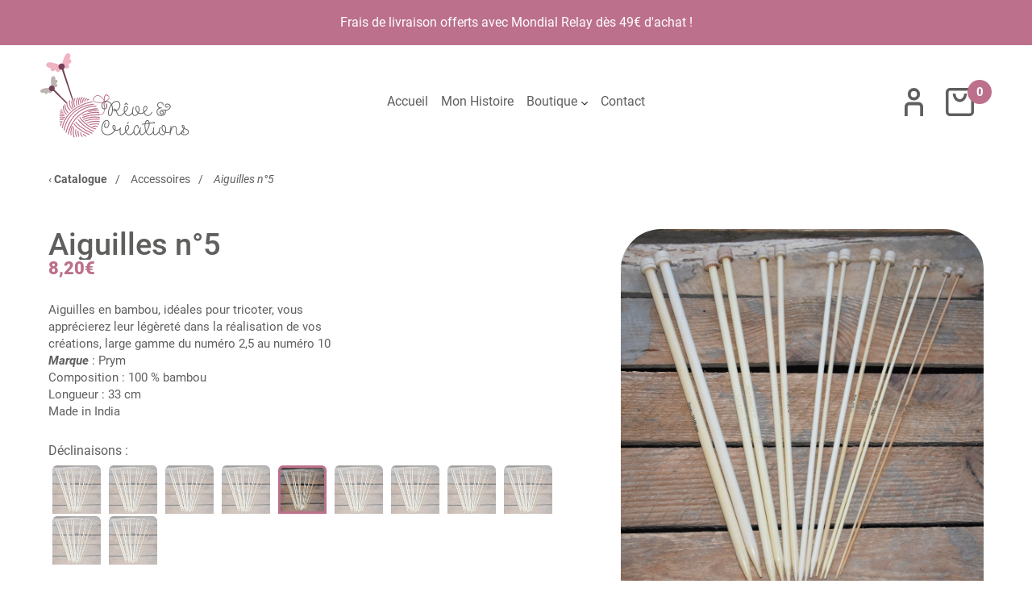

--- FILE ---
content_type: text/html; charset=utf-8
request_url: https://reveetcreations.com/fr/product/aiguilles-n5
body_size: 10033
content:
<!DOCTYPE html><html lang="fr"><head><meta charSet="utf-8"/><meta name="viewport" content="width=device-width"/><title>Aiguilles n°5 | Rêve et Créations</title><meta property="og:title" content="Aiguilles n°5 | Rêve et Créations"/><meta name="description" content="Aiguilles en bambou, id&amp;eacute;ales pour tricoter, vous appr&amp;eacute;cierez leur l&amp;eacute;g&amp;egrave;ret&amp;eacute; dans la r&amp;eacute;alisation de vos cr&amp;eacute;ations, large gamme du num&amp;eacute;ro 2,5 au num&amp;eacute;ro 10Marque : PrymComposition : 100 % bambouLongueur : 33 cmMade in India"/><meta property="og:description" content="Aiguilles en bambou, id&amp;eacute;ales pour tricoter, vous appr&amp;eacute;cierez leur l&amp;eacute;g&amp;egrave;ret&amp;eacute; dans la r&amp;eacute;alisation de vos cr&amp;eacute;ations, large gamme du num&amp;eacute;ro 2,5 au num&amp;eacute;ro 10Marque : PrymComposition : 100 % bambouLongueur : 33 cmMade in India"/><meta name="robots" content="index, follow"/><meta property="og:image" content="https://static.wm-dev.fr/appyshop-prod/images/1/MOyFtYb8JZsVZmENRGqlojMVz.jpg"/><meta name="twitter:card" content="https://static.wm-dev.fr/appyshop-prod/images/1/MOyFtYb8JZsVZmENRGqlojMVz.jpg"/><link rel="apple-touch-icon" sizes="57x57" href="/assets/images/favicons/android-icon-192x192.png"/><link rel="apple-touch-icon" sizes="60x60" href="/assets/images/favicons/apple-icon-57x57.png"/><link rel="apple-touch-icon" sizes="60x60" href="/assets/images/favicons/apple-icon-60x60.png"/><link rel="apple-touch-icon" sizes="60x60" href="/assets/images/favicons/apple-icon-72x72.png"/><link rel="apple-touch-icon" sizes="60x60" href="/assets/images/favicons/apple-icon-76x76.png"/><link rel="apple-touch-icon" sizes="60x60" href="/assets/images/favicons/apple-icon-114x114.png"/><link rel="apple-touch-icon" sizes="60x60" href="/assets/images/favicons/apple-icon-120x120.png"/><link rel="apple-touch-icon" sizes="60x60" href="/assets/images/favicons/apple-icon-144x144.png"/><link rel="apple-touch-icon" sizes="60x60" href="/assets/images/favicons/apple-icon-152x152.png"/><link rel="apple-touch-icon" sizes="60x60" href="/assets/images/favicons/apple-icon-180x180.png"/><link rel="icon" type="image/png" sizes="32x32" href="/assets/images/favicons/favicon-16x16.png"/><link rel="icon" type="image/png" sizes="32x32" href="/assets/images/favicons/favicon-32x32.png"/><link rel="icon" type="image/png" sizes="32x32" href="/assets/images/favicons/favicon-96x96.png"/><link rel="icon" href="/assets/images/favicons/favicon.ico"/><link rel="manifest" href="/assets/images/favicons/manifest.json"/><script type="application/ld+json">[]</script><meta name="theme-color" content="#bc708b"/><meta name="next-head-count" content="26"/><link rel="preload" href="/_next/static/css/029fc6dab4284816.css" as="style"/><link rel="stylesheet" href="/_next/static/css/029fc6dab4284816.css" data-n-g=""/><link rel="preload" href="/_next/static/css/caf44a45f653c641.css" as="style"/><link rel="stylesheet" href="/_next/static/css/caf44a45f653c641.css" data-n-p=""/><link rel="preload" href="/_next/static/css/6fd8ebfb269178e2.css" as="style"/><link rel="stylesheet" href="/_next/static/css/6fd8ebfb269178e2.css" data-n-p=""/><noscript data-n-css=""></noscript><script defer="" nomodule="" src="/_next/static/chunks/polyfills-c67a75d1b6f99dc8.js"></script><script src="/_next/static/chunks/webpack-0bb22cd701803602.js" defer=""></script><script src="/_next/static/chunks/framework-1b1477f9717fa649.js" defer=""></script><script src="/_next/static/chunks/main-5a01decf8c5c366c.js" defer=""></script><script src="/_next/static/chunks/pages/_app-40b544846b5e8bb4.js" defer=""></script><script src="/_next/static/chunks/644-efd1f8f1ae53e632.js" defer=""></script><script src="/_next/static/chunks/13-2bf6a7b63078fbd9.js" defer=""></script><script src="/_next/static/chunks/730-6b74ee00c6dfbb09.js" defer=""></script><script src="/_next/static/chunks/559-a0f4e53f3c03d2f8.js" defer=""></script><script src="/_next/static/chunks/pages/product/%5Bid%5D-37eec8cebde42467.js" defer=""></script><script src="/_next/static/VgokivTOuTzH9iUOVe42z/_buildManifest.js" defer=""></script><script src="/_next/static/VgokivTOuTzH9iUOVe42z/_ssgManifest.js" defer=""></script></head><body><div id="__next" data-reactroot=""><div class="Toastify"></div><header><div class="headerband headerband-open">Frais de livraison offerts avec Mondial Relay dès 49€ d&#x27;achat !</div><nav><div class="nav-logotype"><img src="/assets/svg/logo-header.svg" alt="logo-header"/></div><div class="nav-access"><div class="config-icon"><svg class="svg-account" xmlns="http://www.w3.org/2000/svg" width="23.333" height="35" viewBox="0 0 23.333 35"><defs><style>.ic-account-a,.ic-account-b{fill:#2a2a2a;}.ic-account-b{fill-rule:evenodd;}.ic-account-a{fill-rule:evenodd;}.ic-account-c{fill:#e33d63;}.ic-account-d{fill:#fff;}</style></defs><g transform="translate(-727.195 -400.236)"><path class="ic-account-a" d="M11.778,18.556A7.778,7.778,0,1,0,4,10.778,7.778,7.778,0,0,0,11.778,18.556Zm0-3.889a3.889,3.889,0,1,0-3.889-3.889A3.889,3.889,0,0,0,11.778,14.667Z" transform="translate(727.084 397.236)"></path><path class="ic-account-b" d="M19.5,15.889a1.944,1.944,0,0,1,1.944,1.944V29.5h3.889V17.833A5.833,5.833,0,0,0,19.5,12H7.833A5.833,5.833,0,0,0,2,17.833V29.5H5.889V17.833a1.944,1.944,0,0,1,1.944-1.944Z" transform="translate(725.195 405.736)"></path></g></svg></div><div class="config-icon"><svg class="svg-shopping" xmlns="http://www.w3.org/2000/svg" width="35" height="35" viewBox="0 0 35 35"><defs><style>.ic-shopping-a{fill:#2a2a2a;fill-rule:evenodd;}</style></defs><path class="ic-shopping-a" d="M7.25,5.5h24.5A1.75,1.75,0,0,1,33.5,7.25v24.5a1.75,1.75,0,0,1-1.75,1.75H7.25A1.75,1.75,0,0,1,5.5,31.75V7.25A1.75,1.75,0,0,1,7.25,5.5ZM2,7.25A5.25,5.25,0,0,1,7.25,2h24.5A5.25,5.25,0,0,1,37,7.25v24.5A5.25,5.25,0,0,1,31.75,37H7.25A5.25,5.25,0,0,1,2,31.75ZM19.5,19.5c-4.832,0-8.75-4.7-8.75-10.5h3.5c0,4.491,2.921,7,5.25,7s5.25-2.509,5.25-7h3.5C28.25,14.8,24.332,19.5,19.5,19.5Z" transform="translate(-2 -2)"></path></svg><div class="shopping-count">0</div></div><div><svg class="open-menu" xmlns="http://www.w3.org/2000/svg" width="41" height="30" viewBox="0 0 41 30"><defs><clipPath id="clip-path"><rect width="41" height="30" fill="none"></rect></clipPath></defs><g id="Repeat_Grid_2" data-name="Repeat Grid 2" clip-path="url(#clip-path)"><g transform="translate(-344 -62)"><rect id="Rectangle_3" data-name="Rectangle 3" width="41" height="5" transform="translate(344 62)" fill="#605f5e"></rect></g><g transform="translate(-344 -51)"><rect id="Rectangle_3-2" data-name="Rectangle 3" width="41" height="5" transform="translate(344 62)" fill="#605f5e"></rect></g><g transform="translate(-344 -40)"><rect id="Rectangle_3-3" data-name="Rectangle 3" width="41" height="5" transform="translate(344 62)" fill="#605f5e"></rect></g></g></svg></div></div><div class="nav-menu"><ul><li class="">Accueil</li><li class="">Mon Histoire</li><li class="">Boutique<img src="/assets/svg/arrow-down.svg" alt="display-submenu"/><ul class="submenu"><div><li class="">Tous les produits</li><li class="">Accessoires</li><li class="">Catalogues</li><li class="">Collection Automne/Hiver</li><li class="">Collection Printemps/été</li><li class="">Coté Créations</li></div><div><li class="">Destockage</li><li class="">kit tricot</li></div></ul></li><li class="">Contact</li></ul></div></nav><nav class="mobileMenu_nav-menu-mobile___0iMC mobileMenu_nav-menu-mobile-close__Mj_Yh"><img class="mobileMenu_close__B0vuY" src="/assets/svg/close.svg" alt="close-menu"/><div class="mobileMenu_actions___2Hf_"><img src="/assets/svg/logo-mobile.svg" alt="logo-mobile"/></div><div><ul><li>Accueil</li><li>Mon Histoire</li><li>Boutique<ul><div><li>Tous les produits</li><li>Accessoires</li><li>Catalogues</li><li>Collection Automne/Hiver</li><li>Collection Printemps/été</li><li>Coté Créations</li><li>Destockage</li><li>kit tricot</li></div></ul></li><li>Contact</li></ul></div></nav></header><main><div class="product_product-details__ZMNSl"><div class="product_layout-row__5cY1T"><div class="product_layout-column-right__foZij"><div class="product_product__J7Drt"><div class="product_product-nav__3mx3T"><p>‹ <span>Catalogue</span>/ <span>Accessoires</span>/ <p class="product_product-focused__aMCMm">Aiguilles n°5</p></p></div><div><div class="product_product-images__BrRix"><div class="image-gallery" aria-live="polite"><div class="image-gallery-content bottom"><div class="image-gallery-slide-wrapper bottom"><div class="image-gallery-slides"></div></div></div></div></div><div class="product_product-text__LsISM"><h1 class="product_name___DoCr">Aiguilles n°5</h1><div class="product_twoprices__sFP0V"><p class="price_price-single-product__K2aaB"> <!-- --> </p></div><div class="product_tags__T2cQ8"></div><div class="product_description__TeWGi"><p>Aiguilles en bambou, id&eacute;ales pour tricoter, vous appr&eacute;cierez leur l&eacute;g&egrave;ret&eacute; dans la r&eacute;alisation de vos cr&eacute;ations, large gamme du num&eacute;ro 2,5 au num&eacute;ro 10</p><p><strong><em>Marque</em></strong> : Prym</p><p>Composition : 100 % bambou</p><p>Longueur : 33 cm</p><p>Made in India</p></div><div class="product_variations__RxDW0"><div class="product_title__MASsH">Déclinaisons :</div><div class="product_item__sMBDa product_tooltip__m91gg"><img src="https://static.wm-dev.fr/appyshop-prod/images/1/n7DUPIfkY9ndtMQFji2pzdMkm.jpg" alt="product variation" class=""/><span class="product_tooltiptext__RiRJB">Aiguilles n°2,5</span></div><div class="product_item__sMBDa product_tooltip__m91gg"><img src="https://static.wm-dev.fr/appyshop-prod/images/1/cfpqLT5pHKysZTp1Yl5g1ksyr.jpg" alt="product variation" class=""/><span class="product_tooltiptext__RiRJB">Aiguilles n°3</span></div><div class="product_item__sMBDa product_tooltip__m91gg"><img src="https://static.wm-dev.fr/appyshop-prod/images/1/ETvHoYBnUSGrLzjQOsxpvmSPO.jpg" alt="product variation" class=""/><span class="product_tooltiptext__RiRJB">Aiguilles n°3,5</span></div><div class="product_item__sMBDa product_tooltip__m91gg"><img src="https://static.wm-dev.fr/appyshop-prod/images/1/ETvHoYBnUSGrLzjQOsxpvmSPO.jpg" alt="product variation" class=""/><span class="product_tooltiptext__RiRJB">Aiguilles n°4,5</span></div><div class="product_item__sMBDa product_tooltip__m91gg"><img src="https://static.wm-dev.fr/appyshop-prod/images/1/ETvHoYBnUSGrLzjQOsxpvmSPO.jpg" alt="product variation" class="product_selected__LcjWx"/><span class="product_tooltiptext__RiRJB">Aiguilles n°5</span></div><div class="product_item__sMBDa product_tooltip__m91gg"><img src="https://static.wm-dev.fr/appyshop-prod/images/1/ETvHoYBnUSGrLzjQOsxpvmSPO.jpg" alt="product variation" class=""/><span class="product_tooltiptext__RiRJB">Aiguilles n°5,5</span></div><div class="product_item__sMBDa product_tooltip__m91gg"><img src="https://static.wm-dev.fr/appyshop-prod/images/1/ETvHoYBnUSGrLzjQOsxpvmSPO.jpg" alt="product variation" class=""/><span class="product_tooltiptext__RiRJB">Aiguilles n°6</span></div><div class="product_item__sMBDa product_tooltip__m91gg"><img src="https://static.wm-dev.fr/appyshop-prod/images/1/ETvHoYBnUSGrLzjQOsxpvmSPO.jpg" alt="product variation" class=""/><span class="product_tooltiptext__RiRJB">Aiguilles n°6,5</span></div><div class="product_item__sMBDa product_tooltip__m91gg"><img src="https://static.wm-dev.fr/appyshop-prod/images/1/ETvHoYBnUSGrLzjQOsxpvmSPO.jpg" alt="product variation" class=""/><span class="product_tooltiptext__RiRJB">Aiguilles n°8</span></div><div class="product_item__sMBDa product_tooltip__m91gg"><img src="https://static.wm-dev.fr/appyshop-prod/images/1/ETvHoYBnUSGrLzjQOsxpvmSPO.jpg" alt="product variation" class=""/><span class="product_tooltiptext__RiRJB">Aiguilles n°9</span></div><div class="product_item__sMBDa product_tooltip__m91gg"><img src="https://static.wm-dev.fr/appyshop-prod/images/1/ETvHoYBnUSGrLzjQOsxpvmSPO.jpg" alt="product variation" class=""/><span class="product_tooltiptext__RiRJB">Aiguilles n°10</span></div></div><div class="product_actions__dLAh1"><div class="product_quantity-stock__ijCGO">Quantité en stock<!-- --> : <!-- -->1</div><div class="product_stock__3HjKz"><div class="product_stock-wrapper__zzoc8"><button class="product_plusminus__IMWSF">-</button><input type="number" value="1" min="1" max="100"/><button class="product_plusminus__IMWSF">+</button></div></div><div class="product_button__oBWyx"><p>Ajouter au panier</p></div></div></div></div></div><div></div></div></div></div></main><footer><div class="footer-infos"><div class="infos"><div class="info"><a href="http://maps.google.com/?q=Valbonne 06560 France" target="_blank"><div class="icon"><svg xmlns="http://www.w3.org/2000/svg" width="20" height="30" viewBox="0 0 20 30" fill="#605f5e"><path d="M15.627,9.5,19.055,5H7.857v9h11.2ZM25,17H7.857V32H5V2H25L19.286,9.5Z" transform="translate(-5 -2)"></path></svg></div><p class="text">Valbonne<br/>06560 - France</p></a></div><div class="info"><a href="tel:+06 27 33 40 71"><div class="icon"><svg xmlns="http://www.w3.org/2000/svg" width="28.155" height="28.155" viewBox="0 0 28.155 28.155" fill="#605f5e"><path d="M22,12A10,10,0,0,0,12,2V4a8,8,0,0,1,8,8Z" transform="translate(6.155 -2)"></path><path d="M2,12.718V5.453A1.453,1.453,0,0,1,3.453,4h7.265a1.453,1.453,0,0,1,1.453,1.453v5.812a1.453,1.453,0,0,1-1.453,1.453H7.812A11.625,11.625,0,0,0,19.437,24.343V21.437a1.453,1.453,0,0,1,1.453-1.453H26.7a1.453,1.453,0,0,1,1.453,1.453V28.7A1.453,1.453,0,0,1,26.7,30.155H19.437A17.437,17.437,0,0,1,2,12.718Z" transform="translate(-2 -2)"></path><path d="M17.543,9.7A6,6,0,0,1,18,12H16.2A4.2,4.2,0,0,0,12,7.8V6a6,6,0,0,1,5.543,3.7Z" transform="translate(3.825 0.33)"></path></svg></div><p class="text">06 27 33 40 71</p></a></div><div class="info"><a href="mailto:contact@reveetcreations.com"><div class="icon"><svg xmlns="http://www.w3.org/2000/svg" width="32" height="32" viewBox="0 0 32 32" fill="#605f5e"><path d="M9,14a1,1,0,1,0-1-1A1,1,0,0,0,9,14Z" transform="translate(2 4.667)" fill="#605f5e"></path><path d="M16,13a1,1,0,1,1-1-1A1,1,0,0,1,16,13Z" transform="translate(6 4.667)" fill="#605f5e"></path><path fill-rule="evenodd" fill="#605f5e" d="M18,34A16,16,0,1,0,2,18,16,16,0,0,0,18,34Zm0-3.2A12.81,12.81,0,0,0,30.214,14.16a16.02,16.02,0,0,1-4.19.554A15.994,15.994,0,0,1,12.116,6.629,12.8,12.8,0,0,0,18,30.8Z" transform="translate(-2 -2)"></path></svg></div><p class="text">contact@reveetcreations.com</p></a></div></div></div><div class="footer-links"><div class="links"><ul><li>Mon Histoire</li><li>Boutique</li><li>Livraison</li><li>Conditions Générales de Vente</li><li>Mentions Légales</li></ul></div><div class="socials-medias"><a href="https://www.facebook.com/reve.et.creations/" target="_blank"><svg xmlns="http://www.w3.org/2000/svg" width="54.586" height="54.585" viewBox="0 0 54.586 54.585"><defs><style>.a{fill:#312c30;}</style></defs><g transform="translate(-372.808 -202.947)"><path class="a" d="M400.1,257.532a27.293,27.293,0,1,1,27.293-27.292A27.324,27.324,0,0,1,400.1,257.532Zm0-51.653a24.361,24.361,0,1,0,24.361,24.361A24.388,24.388,0,0,0,400.1,205.879Z"></path><path class="a" d="M395.821,230.369v15.818a.412.412,0,0,0,.412.412h5.874a.412.412,0,0,0,.412-.412V230.111h4.259a.411.411,0,0,0,.41-.377l.41-4.844a.413.413,0,0,0-.411-.447h-4.668v-3.436a1.459,1.459,0,0,1,1.459-1.459h3.282a.412.412,0,0,0,.412-.412v-4.843a.412.412,0,0,0-.412-.412h-5.546a5.893,5.893,0,0,0-5.893,5.893v4.669h-2.937a.412.412,0,0,0-.412.412V229.7a.411.411,0,0,0,.412.412h2.937Z"></path></g></svg></a><a href="https://www.instagram.com/reve.et.creations/" target="_blank"><svg xmlns="http://www.w3.org/2000/svg" width="54.229" height="54.229" viewBox="0 0 54.229 54.229"><defs><style>.a{fill:#312c30;}</style></defs><g transform="translate(-454.891 -203.631)"><path class="a" d="M482.006,257.86a27.114,27.114,0,1,1,27.114-27.114A27.146,27.146,0,0,1,482.006,257.86Zm0-51.653a24.538,24.538,0,1,0,24.538,24.539A24.567,24.567,0,0,0,482.006,206.207Zm9.142,13.537a2.007,2.007,0,1,0,2.007,2.007A2.007,2.007,0,0,0,491.148,219.744Zm-8.92,2.573a8.428,8.428,0,1,0,8.429,8.429A8.438,8.438,0,0,0,482.228,222.317Zm0,13.828a5.4,5.4,0,1,1,5.4-5.4A5.405,5.405,0,0,1,482.228,236.145Zm17.007-12.4a10.281,10.281,0,0,0-10.281-10.28H475.386a10.281,10.281,0,0,0-10.28,10.28V237.31a10.281,10.281,0,0,0,10.28,10.28h13.568a10.281,10.281,0,0,0,10.281-10.28Zm-3.22,13.569a7.06,7.06,0,0,1-7.061,7.06H475.386a7.06,7.06,0,0,1-7.06-7.06V223.741a7.06,7.06,0,0,1,7.06-7.06h13.568a7.06,7.06,0,0,1,7.061,7.06Z"></path></g></svg></a></div></div><div class="footer-copy"><img src="/assets/svg/logo-footer.svg" alt="logo-footer"/><p>© 2026 Rêve et Créations - Boutique propulsée par <a href="https://appyshop.fr" target="_blank">AppyShop</a> 🚀 (solution éditée par <a href="https://wm-dev.fr" target="_blank">WM Dev</a>).</p></div></footer></div><script id="__NEXT_DATA__" type="application/json">{"props":{"pageProps":{"_nextI18Next":{"initialI18nStore":{"fr":{"common":{"NAV_SEARCH":"Recherche...","NAV_HOME":"Accueil","NAV_BRAND":"La marque","NAV_CATALOG":"Catalogue","NAV_ABOUT":"À propos","NAV_SEARCH_RESULT":"%NBR% résultat(s) pour la recherche ","NAV_SEARCH_NO_RESULT":"Aucun résultat pour la recherche ","NAV_CART":"Panier","NAV_ORDER":"Commande","NAV_PAYMENT":"Paiement","SETTINGS_SWITCH_LANGUAGE":"Changer la langue","SETTINGS_SWITCH_CURRENCIES":"Devises","HOME_META_DESC":"Découvrez notre boutique %SHOPNAME% et nos différents produits : ","HOME_PRODUCT_STAR":"Nos %SPAN% produits phares %!SPAN% du moment ...","CATALOG_CATEGORIES":"Catégories...","CATALOG_ALL":"Tous les produits","CATALOG_SORT_BY":"Trier par...","CATALOG_FILTER_MOBILE_BUTTON":"Trier/Filtrer les résultats","CATALOG_FILTER_ON":"Filtrer sur...","CATALOG_FILTER_SEE_MORE":"Tout voir...","CATALOG_SORT_BY_NAMES":"Noms","CATALOG_SORT_BY_RELEVANCE":"Pertinence","CATALOG_SORT_BY_ASC":"Prix croissants","CATALOG_SORT_BY_DESC":"Prix décroissants","CATALOG_NEXT_PRODUCTS":"Voir les %SPAN% %NBPRODUITS% produits %!SPAN% suivants...","CATALOG_LAST_PRODUCT":"Voir le %SPAN%dernier%!SPAN% produit...","CATALOG_ERROR":"Oups, il semble avoir une erreur...","CATALOG_OUT_OF_STOCK":"En rupture de stock","CATALOG_META_DESC":"Un catalogue rempli des meilleurs produits. ","CATALOG_DISCOUNT":"PROMO","CATALOG_PRICE_FROM":"À partir de","CATALOG_RANGE_ITEM":"déclinaison","CATALOG_RANGE_ITEMS":"déclinaisons","PRODUCT_ADD_TO_CART":"Ajouter au panier","PRODUCT_QTY_STOCK":"Quantité en stock","PRODUCT_SIMILAR":"Déclinaisons du produit","PRODUCT_SUGGESTION":"À découvrir :","PRODUCT_INFORMATION":"Informations","PRODUCT_SEE_CART":"Voir mon panier...","PRODUCT_THANKS":"Merci !","PRODUCT_ADD_SUCCESS":"Le produit a correctement été ajouté à votre panier.","PRODUCT_NEXT_ACTION":"Que souhaitez-vous faire ?","PRODUCT_ALREADY_ON_CART":"Ce produit se trouve déjà dans votre panier","PRODUCT_RANGES":"Déclinaisons :","PRODUCT_REVIEW_0":"Aucun avis","PRODUCT_REVIEW_1":"1 avis","PRODUCT_REVIEW_MANY":"avis","PRODUCT_REVIEW_TITLE":"Avis clients","PRODUCT_REVIEW_POSTED":"Posté le","PRODUCT_REVIEW_RESPONSE":"Réponse du","PRODUCT_SEE_MORE":"Voir plus","CART_MY_CART":"Mon Panier","CART_NB_PRODUCTS":"Vous avez %SPAN% %NBP% article(s) %!SPAN% dans votre panier","CART_REMOVE_ITEM":"Supprimer le produit","CART_CONTINUE_SHOPPING":" Continuer mes achats ...","CART_ORDER":"Ma commande","CART_ANY_PROMO":"Avez-vous un code promo ?","CART_PROMO_CODE":"Code Promo","CART_SUMMARY":"Récapitulatif :","CART_CAPACITY":"Contient %NBP% article(s)","CART_SUBTOTAL":"Sous-total","CART_EXCL_TAXES":"HT","CART_SALES_TAX":"TVA","CART_SHIPPING_COST":"Frais de livraison","CART_TOTAL":"Total","CART_INCL_TAXES":"TTC","CART_ASK_QUOTE":"Télécharger un devis","CART_ASK_QUOTE_MODAL_TITLE":"Votre compte client ?","CART_ASK_QUOTE_MODAL_SUBTITLE":"Pour télécharger le devis vous devez vous connecter ou créer un compte client.","CART_ASK_QUOTE_MODAL_BUTTON_1":"Annuler","CART_ASK_QUOTE_MODAL_BUTTON_2":"Connexion / Inscription","CART_PLACE_ORDER":"Passer la commande","CART_SEC_TRANSAC":"Transaction Sécurisée","CART_QUANTITY_MAX":"Désolé... il s'agit de la quantité maximale en stock pour vous assurer la livraison de ce produit","CART_EMPTY":"Votre panier est actuellement vide.","ORDER_PERSONAL_INFO":"Informations personnelles","ORDER_DELIVERY_ADDRESS":"Adresse de livraison","ORDER_BILLING_SAME":"Adresse de facturation identique ?","ORDER_PLACEHOLDER_NAME":"Prénom et Nom ...","ORDER_PLACEHOLDER_COMPANY":"Entreprise ... (facultatif)","ORDER_PLACEHOLDER_TVAINTRA":"N° TVA intracommunautaire (facultatif)","ORDER_PLACEHOLDER_EMAIL":"Adresse email...","ORDER_PLACEHOLDER_ADDRESS":"Adresse complète...","ORDER_PLACEHOLDER_ADDRESS_COMPL":"Complément d'adresse (facultatif)","ORDER_BILLING_ADDRESS":"Addresse de facturation","ORDER_NEXT_STEP":"Suivant","ORDER_DELIVERY_BY":"Mode de livraison","ORDER_DELIVERY_EMPTY":"Aucune livraison possible pour cette commande","ORDER_PAYMENT":"Choix du mode de paiement","ORDER_PAY":"Passer au paiement de ","ORDER_CONDITIONS_SALES":"J'accepte les","ORDER_CONDITIONS_SALES_2":"Conditions Générales de Vente","ORDER_CREDIT_CARD":"Carte Bancaire","ORDER_VIA_ACCOUNT_A":"Via votre compte Apple","ORDER_VIA_ACCOUNT_G":"Via votre compte Google","ORDER_VIA_ACCOUNT_P":"Via votre compte Paypal","ORDER_CHECK":"Chèque","ORDER_CHECK_DESC":"Envoyez nous un chèque pour valider la commande","ORDER_TRANSFER":"Virement","ORDER_TRANSFER_DESC":"Réalisez un virement bancaire pour valider la commande","ORDER_TWINT":"TWINT","ORDER_TWINT_DESC":"Payez simplement avec votre application","ORDER_POSTEFINANCE":"PostFinance e-finance","ORDER_POSTEFINANCE_DESC":"Payez directement avec votre compte PostFinance","ORDER_POSTFINANCECARD":"Carte Bancaire","ORDER_POSTFINANCECARD_DESC":"Visa ou Mastercard","ORDER_FINAL_STEP":"Paiement","ORDER_ERROR_MAIL":"L'adresse email n'est pas valide","ORDER_MISSING_MAIL":"L'adresse email est requise","ORDER_ERROR_PHONE":"Le numéro de téléphone n'est pas valide","ORDER_MISSING_PHONE":"Le numéro de téléphone est requis","ORDER_ERROR_NAME":"Le nom et prénom doit contenir au moins 2 caractères","ORDER_MISSING_NAME":"Le nom et prénom sont requis","ORDER_MISSING_ADDRESS":"Veuillez sélectionner une adresse de livraison","ORDER_MISSING_ADDRESS_2":"Veuillez sélectionner une adresse de facturation","ORDER_EDIT_STEP":" \u003c Modifier cette étape","ORDER_CGV_ACCEPT":"Vous devez valider les conditions générales de vente pour procéder au paiement.","ORDER_PAYMENT_NOT_AVAILABLE":"Certain(s) moyen(s) de paiement sont indisponibles sur votre appareil.","ORDER_PAYMENT_NOT_DIRECT":"Les informations pour finaliser le paiement vous seront envoyées par email.\u003cbr/\u003eVotre commande sera validée dès que nous aurons reçu le paiement.","ORDER_PROMO_INVALID":" : Code promotionnel invalide.","ORDER_REDIRECT":"Vous allez être automatiquement redirigé sur la page de paiement dans %NB%... \u003cbr/\u003e Sinon vous pouvez cliquer \u003ca href='%LINK%'\u003eici\u003c/a\u003e pour ouvrir la page.","ORDER_ALREADY_CUSTOMER":"Déjà client","ORDER_ALREADY_CUSTOMER_SUB":"Je commande en utilisant mon compte","ORDER_ALREADY_NEW_CUSTOMER":"Nouveau client","ORDER_ALREADY_NEW_CUSTOMER_SUB":"Je créé un compte pour commander","ORDER_ALREADY_NO_CUSTOMER":"Ignorer","ORDER_ALREADY_NO_CUSTOMER_SUB":"Commander sans compte","PAYMENT_OK":"Paiement validé !","PAYMENT_ORDER":"Commande","PAYMENT_VALIDATE":"Votre commande a bien été validée !","PAYMENT_EMAIL":"Vous recevrez sous peu un e-mail récapitulatif.","PAYMENT_THANKS":" vous remercie pour ces achats !","PAYMENT_BUTTON":"Retour à l'accueil","PAYMENT_ERROR":"Nous sommes désolés, une erreur inattendue est survenue.","PAYMENT_CONTACT":"Contactez-nous par e-mail ou par téléphone : ","PAYMENT_DELAY":"Il semble avoir un délai plus long que prévu avec votre paiement.","PAYMENT_REFRESH":"Merci de patienter un moment.","PAYMENT_BUTTON_REFRESH":"Actualiser","CONTACT_TITLE":"Laissez nous un message !","CONTACT_PH_NAME":"Votre nom...","CONTACT_PH_EMAIL":"Votre email...","CONTACT_PH_OBJECT":"L'objet de votre message...","CONTACT_PH_MSG":"Votre message...","CONTACT_OBJECT_ERROR":"L'objet de votre message est requis","CONTACT_MSG_ERROR_SHORT":"Votre message doit contenir au moins 10 caractères","CONTACT_MSG_ERROR":"Le message est requis","CONTACT_SEND_MSG":"Envoyer","CONTACT_MODAL_TITLE":"Message bien envoyé !","CONTACT_MODAL_SUBTITLE":"Nous vous remercions pour votre message et nous ferons en sorte de vous répondre dans les meilleurs délais.","FOOTER_BRAND":"Nos marques","FOOTER_DELIVERY":"Livraison \u0026 Retours","FOOTER_TERMS":"Conditions Générales de Vente","FOOTER_LNOTICE":"Mentions Légales","FOOTER_COPYRIGHT":"© %YEAR% %SHOP% - Boutique propulsée par %APPYSHOP% 🚀 (solution éditée par %WMDEV%).","404_NOT_FOUND":"Il semble que vous vous soyez perdu...","404_NOT_FOUND_BIS":"C'est un problème ?","404_NOT_FOUND_BUTTON":"RETOURNER À L'ACCUEIL","TOAST_UNEXPECTED_ERROR":"Une erreur inattendue s'est produite. Merci de réessayer.","TOAST_STEP1_ERROR":"Il semble y'avoir un problème avec votre panier. Vous allez être redirigé sur cette page.","TOAST_NOT_DIRECT_PAYMENT":"Veuillez suivre les instructions reçues par email pour confirmer votre commande.","STRIPE_MISSING_FIELDS":"Veuillez remplir tous les champs.","SUBMIT":"Valider","LOGIN_PAGE_TITLE":"Connexion","LOGIN_TITLE":"Connectez-vous !","LOGIN_EMAIL":"Votre email...","LOGIN_PASSWORD":"Votre mot de passe...","LOGIN_SUBMIT":"Connexion","LOGIN_PASSWORD_REQUIRED":"Le mot de passe est requis","LOGIN_FORGOT_PASSWORD":"Mot de passe oublié ?","LOGIN_NO_ACCOUNT_TITLE":"Pas encore de compte ?","LOGIN_NO_ACCOUNT_BUTTON":"Je m'inscris !","LOGIN_BAD_REQUEST":"Cette combinaison email/mot de passe est invalide","SIGNUP_PAGE_TITLE":"Inscription","SIGNUP_PAGE_SUBMIT":"Je m'inscris","SIGNUP_PAGE_PERSONNEL_INFO":"Informations personnelles","SIGNUP_PAGE_DELIVERY_ADDRESS":"Adresse de livraison","SIGNUP_PAGE_BILLING_ADDRESS":"Adresse de facturation","SIGNUP_PAGE_PASSWORD_REQUIRED":"Un mot de passe est requis","SIGNUP_PAGE_PASSWORD_SIZE_ERROR":"La longueur doit être entre 8 et 30 caractères","SIGNUP_PAGE_PASSWORD_LOWER_ERROR":"Le mot de passe doit contenir au moins une minuscule","SIGNUP_PAGE_PASSWORD_UPPER_ERROR":"Le mot de passe doit contenir au moins une majuscule","SIGNUP_PAGE_PASSWORD_NUMBER_ERROR":"Le mot de passe doit contenir au moins un chiffre","SIGNUP_PAGE_PASSWORD_PLACEHOLDER":"Nouveau mot de passe...","SIGNUP_PAGE_ERROR_EMAIL_EXISTS":"Cette adresse email est déjà utilisée","MY_ACCOUNT_TITLE":"Mon compte","MY_ACCOUNT_SUBTITLE":"Gérer mon profil et visualiser mes commandes","MY_ACCOUNT_LOGOUT":"Déconnexion","MY_ACCOUNT_PERSONAL_INFO":"Mes informations personnelles","MY_ACCOUNT_ORDERS":"Mes commandes","MY_ACCOUNT_UPDATE_BUTTON":"Modifier","MY_ACCOUNT_DELIVERY":"Livraison","MY_ACCOUNT_DELIVERY_ADDRESS":"Adresse de livraison","MY_ACCOUNT_BILLING_ADDRESS":"Adresse de facturation","MY_ACCOUNT_ORDER_NUM":"Commande n°","MY_ACCOUNT_ORDER_STATUS_PAID":"Payée","MY_ACCOUNT_ORDER_STATUS_WAITING":"En attente","MY_ACCOUNT_ORDER_STATUS_PAYMENTWAITING":"Paiement en attente","MY_ACCOUNT_ORDER_STATUS_CANCELED":"Annulée","MY_ACCOUNT_ORDER_STATUS_SENDED":"Expédiée","MY_ACCOUNT_ORDER_STATUS_AVAILABLE":"Disponible au retrait","MY_ACCOUNT_ORDER_STATUS_WITHDRAWN":"Retirée","MY_ACCOUNT_ORDER_STATUS_REFUNDED":"Remboursée","MY_ACCOUNT_ORDER_SEE_DELIVERY_NOTE":"Bon de livraison","MY_ACCOUNT_ORDER_SEE_BILL":"Facture","MY_ACCOUNT_ORDER_SEE_CREDIT":"Avoir","MY_ACCOUNT_ORDER_QUANTITY":"Quantité : ","MY_ACCOUNT_ORDER_UNIT_PRICE":"Prix unitaire : ","MY_ACCOUNT_ORDER_DELIVERY":"Livraison","MY_ACCOUNT_NO_ORDER":"Vous n'avez passé aucune commande","MY_ACCOUNT_UPDATE_SUBMIT":"Enregistrer","MY_ACCOUNT_UPDATE_PASSWORD":"Saisir un mot de passe pour remplacer l'actuel","FORGOT_PASSWORD_TITLE":"Mot de passe oublié","FORGOT_PASSWORD_SUBTITLE":"Si un compte est associé à votre email vous allez recevoir un lien pour réinitialiser vote mot de passe","FORGOT_PASSWORD_SUBMIT":"Valider","FORGOT_PASSWORD_RES_TITLE":"Nouveau mot de passe","FORGOT_PASSWORD_RES_SUBTITLE":"Saisissez votre nouveau mot de passe","FORGOT_PASSWORD_PLACEHOLDER":"Nouveau mot de passe...","FORGOT_PASSWORD_NEW_ERROR":"Impossible de valider le nouveau mot de passe, le lien est peut-être expiré ?","FORGOT_PASSWORD_NEW_SUCCESS":"Mot de passe mis à jour","FORGOT_PASSWORD_EMAIL_SENDED":"Email envoyé","REVIEW_PAGE_TITLE":"Votre avis","REVIEW_TITLE":"Votre avis nous intéresse !","REVIEW_SUBTITLE":"Suite à votre commande n°%NB%","REVIEW_ERROR_NAME":"Le pseudo doit contenir au moins 2 caractères","REVIEW_ERROR_SCORE":"Vous devez attribuer une note","REVIEW_NAME_LABEL":"Pseudo","REVIEW_PRODUCT_SCORE":"Votre note :","REVIEW_PRODUCT_PLACEHOLDER":"Votre avis sur %PRODUCT%","REVIEW_TOKEN_INVALID":"Ce lien n'est plus valide, vous l'avez peut-être déjà utilisé ?","REVIEW_TOKEN_INVALID_BUTTON":"Retour à l'accueil","REVIEW_SUCCESS_TOAST":"Merci d'avoir partagé votre avis"}}},"initialLocale":"fr","userConfig":{"i18n":{"defaultLocale":"fr","locales":["fr"]},"localePath":"/usr/src/public/static/locales","default":{"i18n":{"defaultLocale":"fr","locales":["fr"]},"localePath":"/usr/src/public/static/locales"}}},"headerProps":{"categories":[{"categoryId":12,"name":"Accessoires","subtitle":"Retrouvez tous les accessoires nécessaires à la confection de vos créations, aiguilles, crochets, etc...","coverImage":"https://static.wm-dev.fr/appyshop-prod/images/1/ABwfZvqnTzqB26fUo4hLnFyxz.jpg","numberOfProduct":20},{"categoryId":3,"name":"Catalogues","subtitle":"Les éditions des différentes marques proposées","coverImage":"https://static.wm-dev.fr/appyshop-prod/images/1/sNDfqGaGuxp1s6wq5i6qeYeZB.jpg","numberOfProduct":5},{"categoryId":2,"name":"Collection Automne/Hiver","subtitle":"Une parfaite alliance de douceur et de chaleur pour cette gamme de fils naturels et précieux autour de la laine, l’alpaga, le mohair, la soie…","coverImage":"https://static.wm-dev.fr/appyshop-prod/images/1/JPHer5aNudsIgCDhx6wl3gsp4.jpg","numberOfProduct":112},{"categoryId":1,"name":"Collection Printemps/été","subtitle":"Un festival de couleurs pour ces fils naturels décliné dans une large gamme de cotons, lin, chanvre…","coverImage":"https://static.wm-dev.fr/appyshop-prod/images/1/aJp9Ktn0m6UOhxMyaJAdyZqkE.jpg","numberOfProduct":96},{"categoryId":10,"name":"Coté Créations","subtitle":"Découvrez au fil de mes envies, quelques unes de mes créations, souvent des modèles uniques !","coverImage":"https://static.wm-dev.fr/appyshop-prod/images/1/U0sZ4XcngDrH48ODZkcFXDYVL.jpg","numberOfProduct":12},{"categoryId":13,"name":"Destockage","subtitle":"Ici vous trouverez de bonnes affaires et il y a l'embarras du choix !! Le tout, proposé sous forme de lot de plusieurs pelotes, de quoi réaliser des ouvrages à moindre coût.","coverImage":"https://static.wm-dev.fr/appyshop-prod/images/1/J4WnaqRvT83BHmwYg7xFHChcg.jpg","numberOfProduct":36},{"categoryId":11,"name":"kit tricot","subtitle":"kit à tricoter, comprenant tout le nécessaire pour réaliser un ouvrage","coverImage":"https://static.wm-dev.fr/appyshop-prod/images/1/HX6zcB8T4aTKFOpISSmIRxuE8.jpg","numberOfProduct":2}],"topHeader":"Frais de livraison offerts avec Mondial Relay dès 49€ d'achat !"},"product":{"productId":260,"productSlug":"aiguilles-n5","name":"Aiguilles n°5","description":"\u003cp\u003eAiguilles en bambou, id\u0026eacute;ales pour tricoter, vous appr\u0026eacute;cierez leur l\u0026eacute;g\u0026egrave;ret\u0026eacute; dans la r\u0026eacute;alisation de vos cr\u0026eacute;ations, large gamme du num\u0026eacute;ro 2,5 au num\u0026eacute;ro 10\u003c/p\u003e\u003cp\u003e\u003cstrong\u003e\u003cem\u003eMarque\u003c/em\u003e\u003c/strong\u003e : Prym\u003c/p\u003e\u003cp\u003eComposition : 100 % bambou\u003c/p\u003e\u003cp\u003eLongueur : 33 cm\u003c/p\u003e\u003cp\u003eMade in India\u003c/p\u003e","images":["https://static.wm-dev.fr/appyshop-prod/images/1/ETvHoYBnUSGrLzjQOsxpvmSPO.jpg"],"bigImages":["https://static.wm-dev.fr/appyshop-prod/images/1/MOyFtYb8JZsVZmENRGqlojMVz.jpg"],"prices":[{"amountWithoutTax":6.83,"vatRate":20,"amountWithTax":8.2,"discountRate":null,"originalAmountWithoutTax":null,"originalAmountWithTax":null,"currency":"EUR"}],"availableInStock":true,"gtin":null,"quantityInStock":1,"variations":[{"productId":256,"productSlug":"aiguilles-n25","name":"Aiguilles n°2,5","mainImage":"https://static.wm-dev.fr/appyshop-prod/images/1/n7DUPIfkY9ndtMQFji2pzdMkm.jpg","price":null,"availableInStock":true},{"productId":257,"productSlug":"aiguilles-n3","name":"Aiguilles n°3","mainImage":"https://static.wm-dev.fr/appyshop-prod/images/1/cfpqLT5pHKysZTp1Yl5g1ksyr.jpg","price":null,"availableInStock":true},{"productId":258,"productSlug":"aiguilles-n35","name":"Aiguilles n°3,5","mainImage":"https://static.wm-dev.fr/appyshop-prod/images/1/ETvHoYBnUSGrLzjQOsxpvmSPO.jpg","price":null,"availableInStock":true},{"productId":259,"productSlug":"aiguilles-n45","name":"Aiguilles n°4,5","mainImage":"https://static.wm-dev.fr/appyshop-prod/images/1/ETvHoYBnUSGrLzjQOsxpvmSPO.jpg","price":null,"availableInStock":true},{"productId":260,"productSlug":"aiguilles-n5","name":"Aiguilles n°5","mainImage":"https://static.wm-dev.fr/appyshop-prod/images/1/ETvHoYBnUSGrLzjQOsxpvmSPO.jpg","price":null,"availableInStock":true},{"productId":261,"productSlug":"aiguilles-n55","name":"Aiguilles n°5,5","mainImage":"https://static.wm-dev.fr/appyshop-prod/images/1/ETvHoYBnUSGrLzjQOsxpvmSPO.jpg","price":null,"availableInStock":true},{"productId":262,"productSlug":"aiguilles-n6","name":"Aiguilles n°6","mainImage":"https://static.wm-dev.fr/appyshop-prod/images/1/ETvHoYBnUSGrLzjQOsxpvmSPO.jpg","price":null,"availableInStock":true},{"productId":263,"productSlug":"aiguilles-n65","name":"Aiguilles n°6,5","mainImage":"https://static.wm-dev.fr/appyshop-prod/images/1/ETvHoYBnUSGrLzjQOsxpvmSPO.jpg","price":null,"availableInStock":true},{"productId":264,"productSlug":"aiguilles-n8","name":"Aiguilles n°8","mainImage":"https://static.wm-dev.fr/appyshop-prod/images/1/ETvHoYBnUSGrLzjQOsxpvmSPO.jpg","price":null,"availableInStock":true},{"productId":265,"productSlug":"aiguilles-n9","name":"Aiguilles n°9","mainImage":"https://static.wm-dev.fr/appyshop-prod/images/1/ETvHoYBnUSGrLzjQOsxpvmSPO.jpg","price":null,"availableInStock":true},{"productId":266,"productSlug":"aiguilles-n10","name":"Aiguilles n°10","mainImage":"https://static.wm-dev.fr/appyshop-prod/images/1/ETvHoYBnUSGrLzjQOsxpvmSPO.jpg","price":null,"availableInStock":true}],"similarProducts":[],"category":{"categoryId":12,"name":"Accessoires","subtitle":"Retrouvez tous les accessoires nécessaires à la confection de vos créations, aiguilles, crochets, etc...","coverImage":"https://static.wm-dev.fr/appyshop-prod/images/1/ABwfZvqnTzqB26fUo4hLnFyxz.jpg","numberOfProduct":null},"productRangeCode":"aiguilles","custom":{},"score":null,"reviews":null,"tags":[]}},"__N_SSG":true},"page":"/product/[id]","query":{"id":"aiguilles-n5"},"buildId":"VgokivTOuTzH9iUOVe42z","isFallback":false,"gsp":true,"locale":"fr","locales":["fr"],"defaultLocale":"fr","scriptLoader":[]}</script></body></html>

--- FILE ---
content_type: text/css; charset=UTF-8
request_url: https://reveetcreations.com/_next/static/css/029fc6dab4284816.css
body_size: 4255
content:
.image-gallery-icon{color:#fff;transition:all .3s ease-out;-webkit-appearance:none;-moz-appearance:none;appearance:none;background-color:transparent;border:0;cursor:pointer;outline:none;position:absolute;z-index:4;filter:drop-shadow(0 2px 2px #1a1a1a)}@media(hover:hover)and (pointer:fine){.image-gallery-icon:hover{color:#337ab7}.image-gallery-icon:hover .image-gallery-svg{transform:scale(1.1)}}.image-gallery-icon:focus{outline:2px solid #337ab7}.image-gallery-using-mouse .image-gallery-icon:focus{outline:none}.image-gallery-fullscreen-button,.image-gallery-play-button{bottom:0;padding:20px}.image-gallery-fullscreen-button .image-gallery-svg,.image-gallery-play-button .image-gallery-svg{height:28px;width:28px}@media(max-width:768px){.image-gallery-fullscreen-button,.image-gallery-play-button{padding:15px}.image-gallery-fullscreen-button .image-gallery-svg,.image-gallery-play-button .image-gallery-svg{height:24px;width:24px}}@media(max-width:480px){.image-gallery-fullscreen-button,.image-gallery-play-button{padding:10px}.image-gallery-fullscreen-button .image-gallery-svg,.image-gallery-play-button .image-gallery-svg{height:16px;width:16px}}.image-gallery-fullscreen-button{right:0}.image-gallery-play-button{left:0}.image-gallery-left-nav,.image-gallery-right-nav{padding:50px 10px;top:50%;transform:translateY(-50%)}.image-gallery-left-nav .image-gallery-svg,.image-gallery-right-nav .image-gallery-svg{height:120px;width:60px}@media(max-width:768px){.image-gallery-left-nav .image-gallery-svg,.image-gallery-right-nav .image-gallery-svg{height:72px;width:36px}}@media(max-width:480px){.image-gallery-left-nav .image-gallery-svg,.image-gallery-right-nav .image-gallery-svg{height:48px;width:24px}}.image-gallery-left-nav[disabled],.image-gallery-right-nav[disabled]{cursor:disabled;opacity:.6;pointer-events:none}.image-gallery-left-nav{left:0}.image-gallery-right-nav{right:0}.image-gallery{-webkit-user-select:none;-moz-user-select:none;-ms-user-select:none;-o-user-select:none;user-select:none;-webkit-tap-highlight-color:rgba(0,0,0,0);position:relative}.image-gallery.fullscreen-modal{background:#000;bottom:0;height:100%;left:0;position:fixed;right:0;top:0;width:100%;z-index:5}.image-gallery.fullscreen-modal .image-gallery-content{top:50%;transform:translateY(-50%)}.image-gallery-content{position:relative;line-height:0;top:0}.image-gallery-content.fullscreen{background:#000}.image-gallery-content .image-gallery-slide .image-gallery-image{max-height:calc(100vh - 80px)}.image-gallery-content.left .image-gallery-slide .image-gallery-image,.image-gallery-content.right .image-gallery-slide .image-gallery-image{max-height:100vh}.image-gallery-slide-wrapper{position:relative}.image-gallery-slide-wrapper.left,.image-gallery-slide-wrapper.right{display:inline-block;width:calc(100% - 110px)}@media(max-width:768px){.image-gallery-slide-wrapper.left,.image-gallery-slide-wrapper.right{width:calc(100% - 87px)}}.image-gallery-slide-wrapper.image-gallery-rtl{direction:rtl}.image-gallery-slides{line-height:0;overflow:hidden;position:relative;white-space:nowrap;text-align:center}.image-gallery-slide{left:0;position:absolute;top:0;width:100%}.image-gallery-slide.center{position:relative}.image-gallery-slide .image-gallery-image{width:100%;-o-object-fit:contain;object-fit:contain}.image-gallery-slide .image-gallery-description{background:rgba(0,0,0,.4);bottom:70px;color:#fff;left:0;line-height:1;padding:10px 20px;position:absolute;white-space:normal}@media(max-width:768px){.image-gallery-slide .image-gallery-description{bottom:45px;font-size:.8em;padding:8px 15px}}.image-gallery-bullets{bottom:20px;left:0;margin:0 auto;position:absolute;right:0;width:80%;z-index:4}.image-gallery-bullets .image-gallery-bullets-container{margin:0;padding:0;text-align:center}.image-gallery-bullets .image-gallery-bullet{-webkit-appearance:none;-moz-appearance:none;appearance:none;background-color:transparent;border:1px solid #fff;border-radius:50%;box-shadow:0 2px 2px #1a1a1a;cursor:pointer;display:inline-block;margin:0 5px;outline:none;padding:5px;transition:all .2s ease-out}@media(max-width:768px){.image-gallery-bullets .image-gallery-bullet{margin:0 3px;padding:3px}}@media(max-width:480px){.image-gallery-bullets .image-gallery-bullet{padding:2.7px}}.image-gallery-bullets .image-gallery-bullet:focus{transform:scale(1.2);background:#337ab7;border:1px solid #337ab7}.image-gallery-bullets .image-gallery-bullet.active{transform:scale(1.2);border:1px solid #fff;background:#fff}@media(hover:hover)and (pointer:fine){.image-gallery-bullets .image-gallery-bullet:hover{background:#337ab7;border:1px solid #337ab7}.image-gallery-bullets .image-gallery-bullet.active:hover{background:#337ab7}}.image-gallery-thumbnails-wrapper{position:relative}.image-gallery-thumbnails-wrapper.thumbnails-swipe-horizontal{touch-action:pan-y}.image-gallery-thumbnails-wrapper.thumbnails-swipe-vertical{touch-action:pan-x}.image-gallery-thumbnails-wrapper.thumbnails-wrapper-rtl{direction:rtl}.image-gallery-thumbnails-wrapper.left,.image-gallery-thumbnails-wrapper.right{display:inline-block;vertical-align:top;width:100px}@media(max-width:768px){.image-gallery-thumbnails-wrapper.left,.image-gallery-thumbnails-wrapper.right{width:81px}}.image-gallery-thumbnails-wrapper.left .image-gallery-thumbnails,.image-gallery-thumbnails-wrapper.right .image-gallery-thumbnails{height:100%;width:100%;left:0;padding:0;position:absolute;top:0}.image-gallery-thumbnails-wrapper.left .image-gallery-thumbnails .image-gallery-thumbnail,.image-gallery-thumbnails-wrapper.right .image-gallery-thumbnails .image-gallery-thumbnail{display:block;margin-right:0;padding:0}.image-gallery-thumbnails-wrapper.left .image-gallery-thumbnails .image-gallery-thumbnail+.image-gallery-thumbnail,.image-gallery-thumbnails-wrapper.right .image-gallery-thumbnails .image-gallery-thumbnail+.image-gallery-thumbnail{margin-left:0;margin-top:2px}.image-gallery-thumbnails-wrapper.left,.image-gallery-thumbnails-wrapper.right{margin:0 5px}@media(max-width:768px){.image-gallery-thumbnails-wrapper.left,.image-gallery-thumbnails-wrapper.right{margin:0 3px}}.image-gallery-thumbnails{overflow:hidden;padding:5px 0}@media(max-width:768px){.image-gallery-thumbnails{padding:3px 0}}.image-gallery-thumbnails .image-gallery-thumbnails-container{cursor:pointer;text-align:center;white-space:nowrap}.image-gallery-thumbnail{display:inline-block;border:4px solid transparent;transition:border .3s ease-out;width:100px;background:transparent;padding:0}@media(max-width:768px){.image-gallery-thumbnail{border:3px solid transparent;width:81px}}.image-gallery-thumbnail+.image-gallery-thumbnail{margin-left:2px}.image-gallery-thumbnail .image-gallery-thumbnail-inner{display:block;position:relative}.image-gallery-thumbnail .image-gallery-thumbnail-image{vertical-align:middle;width:100%;line-height:0}.image-gallery-thumbnail.active,.image-gallery-thumbnail:focus{outline:none;border:4px solid #337ab7}@media(max-width:768px){.image-gallery-thumbnail.active,.image-gallery-thumbnail:focus{border:3px solid #337ab7}}@media(hover:hover)and (pointer:fine){.image-gallery-thumbnail:hover{outline:none;border:4px solid #337ab7}}@media(hover:hover)and (pointer:fine)and (max-width:768px){.image-gallery-thumbnail:hover{border:3px solid #337ab7}}.image-gallery-thumbnail-label{box-sizing:border-box;color:#fff;font-size:1em;left:0;line-height:1em;padding:5%;position:absolute;top:50%;text-shadow:0 2px 2px #1a1a1a;transform:translateY(-50%);white-space:normal;width:100%}@media(max-width:768px){.image-gallery-thumbnail-label{font-size:.8em;line-height:.8em}}.image-gallery-index{background:rgba(0,0,0,.4);color:#fff;line-height:1;padding:10px 20px;position:absolute;right:0;top:0;z-index:4}@media(max-width:768px){.image-gallery-index{font-size:.8em;padding:5px 10px}}*,:after,:before{box-sizing:border-box;outline:none!important}body,html{background:#fff}html{-webkit-font-smoothing:antialiased;-moz-osx-font-smoothing:grayscale}body{overflow-x:hidden;font-family:Roboto,sans-serif;color:#605f5e}.button,a{transition:all .2s ease-in-out}a{color:#605f5e}a:hover{color:#bc708b}button,input,textarea{-webkit-appearance:none;-moz-appearance:none;appearance:none;font-family:Roboto,sans-serif}input[type=email],input[type=number],input[type=password],input[type=text],textarea{background-color:#fbecf2;padding:11px 20px;color:#bc708b;border:2px solid #fbecf2;border-radius:30px;box-sizing:content-box;transition:border .2s ease-in-out,background .2s ease-in-out}input[type=email]:focus,input[type=number]:focus,input[type=password]:focus,input[type=text]:focus,textarea:focus{border:2px solid #bc708b;background-color:#fff}input[type=email]:disabled,input[type=number]:disabled,input[type=password]:disabled,input[type=text]:disabled,textarea:disabled{cursor:not-allowed}::-moz-placeholder{color:#bc708b;font-style:italic;font-weight:400;opacity:1;filter:alpha(opacity=100)}:-ms-input-placeholder{font-style:italic;font-weight:400;opacity:1;filter:alpha(opacity=100)}::placeholder{color:#bc708b;font-style:italic;font-weight:400;opacity:1;filter:alpha(opacity=100)}:-ms-input-placeholder{color:#bc708b}::-ms-input-placeholder{color:#bc708b}main{max-width:1366px;margin:0 auto}main .spacer{width:100%;height:150px}main .hide{display:none}abbr,address,article,aside,audio,b,blockquote,body,canvas,caption,cite,code,dd,del,details,dfn,div,dl,dt,em,fieldset,figcaption,figure,footer,form,h1,h2,h3,h4,h5,h6,header,hgroup,html,i,iframe,img,ins,kbd,label,legend,li,mark,menu,nav,object,ol,p,pre,q,samp,section,small,span,strong,sub,summary,sup,table,tbody,td,tfoot,th,thead,time,tr,ul,var,video{margin:0;padding:0;border:0;outline:0;font-size:100%;vertical-align:baseline}body{line-height:1}article,aside,details,figcaption,figure,footer,header,hgroup,menu,nav,section{display:block}nav ul{list-style:none}blockquote,q{quotes:none}blockquote:after,blockquote:before,q:after,q:before{content:"";content:none}a{margin:0;padding:0;font-size:100%;vertical-align:baseline;background:transparent;text-decoration:none}ins{text-decoration:none}ins,mark{background-color:#ff9;color:#000}mark{font-style:italic;font-weight:700}del{text-decoration:line-through}abbr[title],dfn[title]{border-bottom:1px dotted;cursor:help}table{border-collapse:collapse;border-spacing:0}hr{display:block;height:1px;border:0;border-top:1px solid #ccc;margin:1em 0;padding:0}input,select{vertical-align:middle}header{overflow:hidden}header .headerband{display:none;z-index:10;width:100%;background-color:#bc708b;color:#fff;padding:20px 45px;text-align:center;font-size:16px;font-size:1rem}header .headerband-open{display:block}header nav{z-index:5;padding:25px 30px 0;margin-bottom:120px;width:100%;height:90px;background-color:#fff;box-sizing:border-box}@media only screen and (min-width:576px){header nav{padding:50px 50px 0;margin-bottom:20px;height:135px}}header nav .nav-logotype{width:100%;text-align:center;cursor:pointer;margin-bottom:30px;transition:all .2s ease-in-out}@media only screen and (min-width:576px){header nav .nav-logotype{float:left;width:25%;margin-bottom:0}}header nav .nav-logotype img{width:100%;max-width:200px;min-width:180px}header nav .nav-menu{display:none;margin:0 auto}@media only screen and (min-width:1200px){header nav .nav-menu{display:table}}header nav .nav-menu>ul>li{display:inline-block;padding:0 15px;margin-top:-10px;line-height:60px;cursor:pointer;transition:all .2s ease-in-out}header nav .nav-menu>ul>li:hover{border-bottom:1px solid #605f5e}header nav .nav-menu>ul>li:hover .submenu{display:flex}@media only screen and (max-width:1300px){header nav .nav-menu>ul>li{padding:0 8px}}header nav .nav-menu>ul>li img{margin:0 0 0 5px}header nav .nav-menu>ul>li.active{color:#bc708b;border-bottom:1px solid #bc708b}header nav .nav-menu .submenu{display:none;position:absolute;background:#fef7f8;margin-top:0;padding:50px;color:#605f5e;left:0;right:0;justify-content:space-evenly;z-index:10;transition:all .2s ease-in-out}header nav .nav-menu .submenu li{line-height:30px;padding:0 15px;cursor:pointer}header nav .nav-menu .submenu li:hover{color:#bc708b;border-radius:20px;background-color:inherit}header nav .nav-menu .submenu li.active{border-radius:20px;background-color:#bc708b;color:#fff;padding:5px 15px}header nav .nav-menu .submenu li.submenu-title{line-height:40px;font-weight:700}header nav .nav-menu .submenu li.submenu-title:hover{color:inherit}header nav .nav-menu .submenu li.submenu-title:not(:first-child){margin-top:20px}header .nav-access{float:right;display:flex;align-items:center;justify-content:space-between;flex-direction:row-reverse;width:100%}@media only screen and (max-width:576px){header .nav-access :first-child{order:2}header .nav-access :nth-child(2){order:1}header .nav-access :nth-child(3){order:3;width:410px}}@media only screen and (min-width:576px){header .nav-access{justify-content:flex-end;flex-direction:inherit;width:auto}}@media only screen and (min-width:1200px){header .nav-access{width:25%}}header .nav-access .config-icon{display:flex;padding:3px 0 13px;cursor:pointer;flex-direction:row}header .nav-access .config-icon .ic-account-a{fill:#605f5e}header .nav-access .config-icon .ic-account-b{fill:#605f5e;fill-rule:evenodd}header .nav-access .config-icon .ic-account-c{fill:#bc708b}header .nav-access .config-icon .ic-account-d{fill:#fff}header .nav-access .config-icon .ic-shopping-a{fill:#605f5e;fill-rule:evenodd}@media only screen and (max-width:576px){header .nav-access .config-icon{flex-direction:row-reverse}}header .nav-access .config-icon:hover svg .ic-account-a,header .nav-access .config-icon:hover svg .ic-account-b{fill:#bc708b}header .nav-access .config-icon svg{cursor:pointer;transition:all .2s ease-in-out}header .nav-access .config-icon svg .ic-account-a,header .nav-access .config-icon svg .ic-account-b{transition:all .2s ease-in-out}header .nav-access .config-icon svg:hover .ic-account-a,header .nav-access .config-icon svg:hover .ic-account-b{fill:#bc708b}header .nav-access div:first-child,header .nav-access svg{margin:0 20px 0 0}header .nav-access .svg-account,header .nav-access .svg-shopping{margin:0 8px 0 0}header .nav-access .shopping-count{width:30px;height:30px;margin:-10px 0 0 -16px;background-color:#bc708b;color:#fff;text-align:center;line-height:30px;font-weight:700;border-radius:50%;cursor:pointer;z-index:5;font-size:15px;font-size:.9375rem;transition:all .2s ease-in-out}header .nav-access .open-menu{margin:-5px 0 0 20px}@media only screen and (min-width:768px){header .nav-access .open-menu{margin:-5px 0 0 30px}}@media only screen and (min-width:1200px){header .nav-access .open-menu{display:none}}@media only screen and (min-width:576px){header nav .nav-logotype{margin-top:-40px;margin-bottom:0;text-align:left}}.svg-shopping .a{color:#605f5e!important}.contact .cover img,.history .cover img,.home .cover img{height:inherit!important;-o-object-fit:inherit!important;object-fit:inherit!important}.home .cover .slide-bullets div{border:none!important}footer .footer-copy img{margin-top:-40px!important;max-width:162px!important}.legal-notice{padding-left:20px!important;max-width:1366px!important;margin:60px auto 0!important;text-align:inherit!important}.legal-notice h1{padding-bottom:45px!important;font-size:30px!important}.legal-notice .content span{font-weight:405!important}.legal-notice .content h2{color:#bc708b!important;padding-bottom:20px!important;padding-top:20px!important;font-size:18px;font-size:1.125rem}.terms-of-sales{padding-left:20px!important;max-width:1366px!important;margin:60px auto 0!important;text-align:inherit!important}.terms-of-sales h1{padding-bottom:45px!important;font-size:30px!important;text-align:inherit!important}.terms-of-sales .content{max-width:600px!important}@media only screen and (max-width:400px){.terms-of-sales .content{max-width:300px!important}}.terms-of-sales .content span{font-weight:405!important}.terms-of-sales .content h2{color:#bc708b!important;padding-bottom:20px!important;padding-top:20px!important;font-size:18px;font-size:1.125rem}@font-face{font-family:Roboto;src:url(/_next/static/media/Roboto-Thin.f7a95c9c.woff2) format("woff2"),url(/_next/static/media/Roboto-Thin.42a71944.woff) format("woff");font-weight:100;font-style:normal}@font-face{font-family:Roboto;src:url(/_next/static/media/Roboto-ThinItalic.b0e084ab.woff2) format("woff2"),url(/_next/static/media/Roboto-ThinItalic.f379021a.woff) format("woff");font-weight:100;font-style:italic}@font-face{font-family:Roboto;src:url(/_next/static/media/Roboto-Light.0e01b6cd.woff2) format("woff2"),url(/_next/static/media/Roboto-Light.a1989b6e.woff) format("woff");font-weight:300;font-style:normal}@font-face{font-family:Roboto;src:url(/_next/static/media/Roboto-LightItalic.232ef4b2.woff2) format("woff2"),url(/_next/static/media/Roboto-LightItalic.ee225cac.woff) format("woff");font-weight:300;font-style:italic}@font-face{font-family:Roboto;src:url(/_next/static/media/Roboto-Regular.475ba9e4.woff2) format("woff2"),url(/_next/static/media/Roboto-Regular.c5cdf529.woff) format("woff");font-weight:400;font-style:normal}@font-face{font-family:Roboto;src:url(/_next/static/media/Roboto-Italic.e3a9ebda.woff2) format("woff2"),url(/_next/static/media/Roboto-Italic.d230c718.woff) format("woff");font-weight:400;font-style:italic}@font-face{font-family:Roboto;src:url(/_next/static/media/Roboto-Medium.45753203.woff2) format("woff2"),url(/_next/static/media/Roboto-Medium.c24707a6.woff) format("woff");font-weight:500;font-style:normal}@font-face{font-family:Roboto;src:url(/_next/static/media/Roboto-MediumItalic.872f7060.woff2) format("woff2"),url(/_next/static/media/Roboto-MediumItalic.54395470.woff) format("woff");font-weight:500;font-style:italic}@font-face{font-family:Roboto;src:url(/_next/static/media/Roboto-Bold.447291a8.woff2) format("woff2"),url(/_next/static/media/Roboto-Bold.4d9755de.woff) format("woff");font-weight:700;font-style:normal}@font-face{font-family:Roboto;src:url(/_next/static/media/Roboto-BoldItalic.1b15168e.woff2) format("woff2"),url(/_next/static/media/Roboto-BoldItalic.b8191f78.woff) format("woff");font-weight:700;font-style:italic}@font-face{font-family:Roboto;src:url(/_next/static/media/Roboto-Black.2eaa390d.woff2) format("woff2"),url(/_next/static/media/Roboto-Black.63ab2b1c.woff) format("woff");font-weight:900;font-style:normal}@font-face{font-family:Roboto;src:url(/_next/static/media/Roboto-BlackItalic.7dc03ee4.woff2) format("woff2"),url(/_next/static/media/Roboto-BlackItalic.247d89ec.woff) format("woff");font-weight:900;font-style:italic}footer{max-width:1366px;margin:60px auto 0}footer .footer-infos{width:100%;padding:20px 0;background-color:#f6f5f2;overflow:hidden}@media only screen and (min-width:768px){footer .footer-infos{padding:60px 0}}footer .footer-infos .infos{max-width:1366px;padding:0 30px;display:flex;flex-wrap:wrap}@media only screen and (max-width:768px){footer .footer-infos .infos{display:block}}footer .footer-infos .infos .info{flex-grow:1;text-align:center;vertical-align:top;margin:0 auto}footer .footer-infos .infos .info:last-child{margin-bottom:40px}@media only screen and (min-width:768px){footer .footer-infos .infos .info:last-child{margin-bottom:0}footer .footer-infos .infos .info{width:33%;margin:0}}footer .footer-infos .infos .info .icon{margin:40px 0 20px}@media only screen and (min-width:768px){footer .footer-infos .infos .info .icon{margin-top:0}}footer .footer-infos .infos .info p{line-height:21px;font-weight:500}footer .footer-links{position:relative;box-sizing:border-box;width:100%;padding:30px 30px 0;overflow:hidden}footer .footer-links .socials-medias{position:relative;display:flex;align-items:center;justify-content:center}@media only screen and (min-width:768px){footer .footer-links .socials-medias{position:absolute;top:55%;transform:translateY(-55%)}}footer .footer-links .socials-medias svg{margin-right:10px;cursor:pointer}footer .footer-links .socials-medias svg .a{fill:#605f5e;transition:all .2s ease-in-out}footer .footer-links .socials-medias svg:hover .a{fill:#bc708b}footer .footer-links .links{margin-bottom:30px}@media only screen and (min-width:768px){footer .footer-links .links{margin-bottom:0}}footer .footer-links .links ul{list-style:none}footer .footer-links .links ul li{line-height:30px;cursor:pointer;text-align:center}@media only screen and (min-width:768px){footer .footer-links .links ul li{text-align:right}}footer .footer-links .links ul li:hover{color:#bc708b}footer .footer-language-currency{margin:30px;padding:40px 0 20px;border-top:2px solid #f6f5f2;text-align:center;font-size:13px;font-size:.8125rem}footer .footer-language-currency p span{padding:5px 8px;cursor:pointer;border-radius:5px;line-height:30px}footer .footer-language-currency p span:hover{text-decoration:underline}footer .footer-language-currency p span.active{color:#bc708b;font-weight:700;background-color:#fbecf2}footer .footer-language-currency p span.active:hover{text-decoration:none;cursor:auto}footer .footer-language-currency .separator{margin:0 0 0 15px;padding:2px 15px 2px 0;border-left:1px solid #605f5e;opacity:.5;filter:alpha(opacity=50);border-radius:0}footer .footer-copy{margin:30px;padding:15px 0 30px;border-top:2px solid #f6f5f2;text-align:center}@media only screen and (min-width:768px){footer .footer-copy{text-align:inherit}}footer .footer-copy p{font-size:small;margin:15px 0 0}@media only screen and (min-width:768px){footer .footer-copy p{float:right}footer .footer-copy p a{color:#bc708b}footer .footer-copy p a:hover{text-decoration:underline}}footer .footer-copy img{width:100%;max-width:120px}
/*# sourceMappingURL=029fc6dab4284816.css.map*/

--- FILE ---
content_type: text/css; charset=UTF-8
request_url: https://reveetcreations.com/_next/static/css/caf44a45f653c641.css
body_size: 2487
content:
@media only screen and (min-width:576px){header nav .mobileMenu_nav-logotype__TtN0c{margin-top:-40px;margin-bottom:0;text-align:left}}.mobileMenu_svg-shopping__AUEPM .mobileMenu_a__Xr_4K{color:#605f5e!important}.mobileMenu_contact__nLm70 .mobileMenu_cover__4U3HC img,.mobileMenu_history__tf4BN .mobileMenu_cover__4U3HC img,.mobileMenu_home__KKxHF .mobileMenu_cover__4U3HC img{height:inherit!important;-o-object-fit:inherit!important;object-fit:inherit!important}.mobileMenu_home__KKxHF .mobileMenu_cover__4U3HC .mobileMenu_slide-bullets__Ek63P div{border:none!important}footer .mobileMenu_footer-copy__5l6xT img{margin-top:-40px!important;max-width:162px!important}.mobileMenu_legal-notice__tVSNG{padding-left:20px!important;max-width:1366px!important;margin:60px auto 0!important;text-align:inherit!important}.mobileMenu_legal-notice__tVSNG h1{padding-bottom:45px!important;font-size:30px!important}.mobileMenu_legal-notice__tVSNG .mobileMenu_content__eIvP2 span{font-weight:405!important}.mobileMenu_legal-notice__tVSNG .mobileMenu_content__eIvP2 h2{color:#bc708b!important;padding-bottom:20px!important;padding-top:20px!important;font-size:18px;font-size:1.125rem}.mobileMenu_terms-of-sales___Zfh4{padding-left:20px!important;max-width:1366px!important;margin:60px auto 0!important;text-align:inherit!important}.mobileMenu_terms-of-sales___Zfh4 h1{padding-bottom:45px!important;font-size:30px!important;text-align:inherit!important}.mobileMenu_terms-of-sales___Zfh4 .mobileMenu_content__eIvP2{max-width:600px!important}@media only screen and (max-width:400px){.mobileMenu_terms-of-sales___Zfh4 .mobileMenu_content__eIvP2{max-width:300px!important}}.mobileMenu_terms-of-sales___Zfh4 .mobileMenu_content__eIvP2 span{font-weight:405!important}.mobileMenu_terms-of-sales___Zfh4 .mobileMenu_content__eIvP2 h2{color:#bc708b!important;padding-bottom:20px!important;padding-top:20px!important;font-size:18px;font-size:1.125rem}.mobileMenu_nav-menu-mobile-open__felkd{left:0;z-index:100;opacity:1;filter:alpha(opacity=100)}.mobileMenu_nav-menu-mobile-close__Mj_Yh{left:-1500px;z-index:-100;opacity:0;filter:alpha(opacity=0)}.mobileMenu_nav-menu-mobile___0iMC{position:fixed;background-color:#bc708b;width:100%;height:100%;top:0;overflow-y:auto;overflow-x:hidden;padding:20px 0;text-align:center;transition:all .2s ease-in-out}@media only screen and (min-width:1200px){.mobileMenu_nav-menu-mobile___0iMC{display:none}}.mobileMenu_nav-menu-mobile___0iMC .mobileMenu_close__B0vuY{position:absolute;right:25px;cursor:pointer}@media only screen and (max-width:576px){.mobileMenu_nav-menu-mobile___0iMC .mobileMenu_close__B0vuY{right:15px;width:15px}}.mobileMenu_nav-menu-mobile___0iMC .mobileMenu_actions___2Hf_{display:flex;justify-content:center;margin:0 30px;padding:20px}.mobileMenu_nav-menu-mobile___0iMC .mobileMenu_actions___2Hf_ img{max-width:250px}.mobileMenu_nav-menu-mobile___0iMC ul{width:100%;line-height:2.5}.mobileMenu_nav-menu-mobile___0iMC ul li{position:relative;list-style:none;font-weight:500;font-size:20px;font-size:1.25rem;margin:5px 0;text-align:center;color:#fff;background-color:#d48da6;cursor:pointer}.mobileMenu_nav-menu-mobile___0iMC ul li:hover{background-color:#7d465a}.mobileMenu_nav-menu-mobile___0iMC ul li:hover ul{height:auto;opacity:1;filter:alpha(opacity=100)}.mobileMenu_nav-menu-mobile___0iMC ul li ul{height:0;line-height:2;overflow:hidden;opacity:0;filter:alpha(opacity=0);transition:opacity .2s ease-in-out}.mobileMenu_nav-menu-mobile___0iMC ul li ul li{font-weight:300;margin:2px 0;background-color:#7d465a}.mobileMenu_nav-menu-mobile___0iMC ul li ul li:hover{background-color:#7d465a}.mobileMenu_nav-menu-mobile___0iMC ul li ul li:last-child{padding-bottom:20px}.mobileMenu_nav-menu-mobile___0iMC ul li ul li.mobileMenu_submenu-title__zIzTH{margin-top:0}@media only screen and (min-width:576px){header nav .global_nav-logotype__VEAJK{margin-top:-40px;margin-bottom:0;text-align:left}}.global_svg-shopping__YiR_O .global_a__KieC_{color:#605f5e!important}.global_contact__uDfr_ .global_cover__gy9FM img,.global_history__sMWMk .global_cover__gy9FM img,.global_home__jN2L2 .global_cover__gy9FM img{height:inherit!important;-o-object-fit:inherit!important;object-fit:inherit!important}.global_home__jN2L2 .global_cover__gy9FM .global_slide-bullets__3EOOT div{border:none!important}footer .global_footer-copy__TkfKe img{margin-top:-40px!important;max-width:162px!important}.global_legal-notice__3ldWm{padding-left:20px!important;max-width:1366px!important;margin:60px auto 0!important;text-align:inherit!important}.global_legal-notice__3ldWm h1{padding-bottom:45px!important;font-size:30px!important}.global_legal-notice__3ldWm .global_content__XVMEP span{font-weight:405!important}.global_legal-notice__3ldWm .global_content__XVMEP h2{color:#bc708b!important;padding-bottom:20px!important;padding-top:20px!important;font-size:18px;font-size:1.125rem}.global_terms-of-sales___nzhf{padding-left:20px!important;max-width:1366px!important;margin:60px auto 0!important;text-align:inherit!important}.global_terms-of-sales___nzhf h1{padding-bottom:45px!important;font-size:30px!important;text-align:inherit!important}.global_terms-of-sales___nzhf .global_content__XVMEP{max-width:600px!important}@media only screen and (max-width:400px){.global_terms-of-sales___nzhf .global_content__XVMEP{max-width:300px!important}}.global_terms-of-sales___nzhf .global_content__XVMEP span{font-weight:405!important}.global_terms-of-sales___nzhf .global_content__XVMEP h2{color:#bc708b!important;padding-bottom:20px!important;padding-top:20px!important;font-size:18px;font-size:1.125rem}.global_tooltip__WzuSF{display:inline-block}.global_tooltip__WzuSF .global_tooltiptext__yLRik{visibility:hidden;position:absolute;padding:10px;border-radius:6px;background-color:#605f5e;color:#fff;text-align:center;margin:0 5px;z-index:10;opacity:0;filter:alpha(opacity=0);transition:visibility .2s ease-in-out,opacity .2s ease-in-out}@media only screen and (max-width:1024px){.global_tooltip__WzuSF .global_tooltiptext__yLRik{display:none}}.global_tooltip__WzuSF:hover .global_tooltiptext__yLRik{visibility:visible;opacity:1;filter:alpha(opacity=100)}.global_checkbox-container__xLdxs{display:inline-block;position:relative;padding-left:35px;margin-bottom:12px;cursor:pointer;font-size:16px;font-size:1rem;-webkit-user-select:none;-moz-user-select:none;-ms-user-select:none;user-select:none}.global_checkbox-container__xLdxs p{line-height:25px}.global_checkbox-container__xLdxs input{position:absolute;opacity:0;cursor:pointer;height:0;width:0}.global_checkbox-container__xLdxs .global_checkmark__RYdwF{position:absolute;top:0;left:0;height:25px;width:25px;background-color:#f6f5f2;border:1px solid #f6f5f2;border-radius:3px;transition:all .2s ease-in-out}.global_checkbox-container__xLdxs:hover input~.global_checkmark__RYdwF{background-color:#fbecf2;border:1px solid #bc708b}.global_checkbox-container__xLdxs input:checked~.global_checkmark__RYdwF{background-color:#bc708b;border:1px solid #bc708b}.global_checkbox-container__xLdxs .global_checkmark__RYdwF:after{content:"";position:absolute;display:none}.global_checkbox-container__xLdxs input:checked~.global_checkmark__RYdwF:after{display:block}.global_checkbox-container__xLdxs .global_checkmark__RYdwF:after{left:9px;top:5px;width:5px;height:14px;border:solid #fff;border-width:0 3px 3px 0;transform:rotate(45deg)}.global_radiobutton-container-not-available__Siq__{opacity:.5}.global_radiobutton-container__mSrq_{display:block;position:relative;padding-left:35px;margin-bottom:12px;font-size:16px;font-size:1rem;-webkit-user-select:none;-moz-user-select:none;-ms-user-select:none;user-select:none}.global_radiobutton-container__mSrq_ p{line-height:25px}.global_radiobutton-container__mSrq_ input{position:absolute;opacity:0;height:0;width:0}.global_radiobutton-container__mSrq_ .global_checkmark__RYdwF{position:absolute;top:0;left:0;height:25px;width:25px;background-color:#f6f5f2;border:1px solid #f6f5f2;border-radius:50%;transition:all .2s ease-in-out}.global_radiobutton-container__mSrq_:hover input~.global_checkmark__RYdwF{background-color:#fbecf2;border:1px solid #bc708b;cursor:pointer}.global_radiobutton-container__mSrq_:hover input:disabled~.global_checkmark__RYdwF{cursor:not-allowed}.global_radiobutton-container__mSrq_ input:checked~.global_checkmark__RYdwF{background-color:#bc708b;border:1px solid #bc708b}.global_radiobutton-container__mSrq_ input:disabled~.global_checkmark__RYdwF{background-color:#605f5e;border:1px solid #605f5e}.global_radiobutton-container__mSrq_ .global_checkmark__RYdwF:after{content:"";position:absolute;display:none}.global_radiobutton-container__mSrq_ input:checked~.global_checkmark__RYdwF:after{display:block}.global_radiobutton-container__mSrq_ .global_checkmark__RYdwF:after{top:7px;left:8px;width:8px;height:8px;border-radius:50%;background:#fff}@media only screen and (min-width:576px){header nav .price_nav-logotype__ElrOn{margin-top:-40px;margin-bottom:0;text-align:left}}.price_svg-shopping__NvQTE .price_a__8ix9f{color:#605f5e!important}.price_contact__qFZw5 .price_cover__HSRw6 img,.price_history__uii9U .price_cover__HSRw6 img,.price_home__AZ4Op .price_cover__HSRw6 img{height:inherit!important;-o-object-fit:inherit!important;object-fit:inherit!important}.price_home__AZ4Op .price_cover__HSRw6 .price_slide-bullets__ziyZe div{border:none!important}footer .price_footer-copy__mL9Dt img{margin-top:-40px!important;max-width:162px!important}.price_legal-notice__wK1eA{padding-left:20px!important;max-width:1366px!important;margin:60px auto 0!important;text-align:inherit!important}.price_legal-notice__wK1eA h1{padding-bottom:45px!important;font-size:30px!important}.price_legal-notice__wK1eA .price_content__Puy_c span{font-weight:405!important}.price_legal-notice__wK1eA .price_content__Puy_c h2{color:#bc708b!important;padding-bottom:20px!important;padding-top:20px!important;font-size:18px;font-size:1.125rem}.price_terms-of-sales__4bw8k{padding-left:20px!important;max-width:1366px!important;margin:60px auto 0!important;text-align:inherit!important}.price_terms-of-sales__4bw8k h1{padding-bottom:45px!important;font-size:30px!important;text-align:inherit!important}.price_terms-of-sales__4bw8k .price_content__Puy_c{max-width:600px!important}@media only screen and (max-width:400px){.price_terms-of-sales__4bw8k .price_content__Puy_c{max-width:300px!important}}.price_terms-of-sales__4bw8k .price_content__Puy_c span{font-weight:405!important}.price_terms-of-sales__4bw8k .price_content__Puy_c h2{color:#bc708b!important;padding-bottom:20px!important;padding-top:20px!important;font-size:18px;font-size:1.125rem}@font-face{font-family:Roboto;src:url(/_next/static/media/Roboto-Thin.f7a95c9c.woff2) format("woff2"),url(/_next/static/media/Roboto-Thin.42a71944.woff) format("woff");font-weight:100;font-style:normal}@font-face{font-family:Roboto;src:url(/_next/static/media/Roboto-ThinItalic.b0e084ab.woff2) format("woff2"),url(/_next/static/media/Roboto-ThinItalic.f379021a.woff) format("woff");font-weight:100;font-style:italic}@font-face{font-family:Roboto;src:url(/_next/static/media/Roboto-Light.0e01b6cd.woff2) format("woff2"),url(/_next/static/media/Roboto-Light.a1989b6e.woff) format("woff");font-weight:300;font-style:normal}@font-face{font-family:Roboto;src:url(/_next/static/media/Roboto-LightItalic.232ef4b2.woff2) format("woff2"),url(/_next/static/media/Roboto-LightItalic.ee225cac.woff) format("woff");font-weight:300;font-style:italic}@font-face{font-family:Roboto;src:url(/_next/static/media/Roboto-Regular.475ba9e4.woff2) format("woff2"),url(/_next/static/media/Roboto-Regular.c5cdf529.woff) format("woff");font-weight:400;font-style:normal}@font-face{font-family:Roboto;src:url(/_next/static/media/Roboto-Italic.e3a9ebda.woff2) format("woff2"),url(/_next/static/media/Roboto-Italic.d230c718.woff) format("woff");font-weight:400;font-style:italic}@font-face{font-family:Roboto;src:url(/_next/static/media/Roboto-Medium.45753203.woff2) format("woff2"),url(/_next/static/media/Roboto-Medium.c24707a6.woff) format("woff");font-weight:500;font-style:normal}@font-face{font-family:Roboto;src:url(/_next/static/media/Roboto-MediumItalic.872f7060.woff2) format("woff2"),url(/_next/static/media/Roboto-MediumItalic.54395470.woff) format("woff");font-weight:500;font-style:italic}@font-face{font-family:Roboto;src:url(/_next/static/media/Roboto-Bold.447291a8.woff2) format("woff2"),url(/_next/static/media/Roboto-Bold.4d9755de.woff) format("woff");font-weight:700;font-style:normal}@font-face{font-family:Roboto;src:url(/_next/static/media/Roboto-BoldItalic.1b15168e.woff2) format("woff2"),url(/_next/static/media/Roboto-BoldItalic.b8191f78.woff) format("woff");font-weight:700;font-style:italic}@font-face{font-family:Roboto;src:url(/_next/static/media/Roboto-Black.2eaa390d.woff2) format("woff2"),url(/_next/static/media/Roboto-Black.63ab2b1c.woff) format("woff");font-weight:900;font-style:normal}@font-face{font-family:Roboto;src:url(/_next/static/media/Roboto-BlackItalic.7dc03ee4.woff2) format("woff2"),url(/_next/static/media/Roboto-BlackItalic.247d89ec.woff) format("woff");font-weight:900;font-style:italic}.price_price-catalog__0KzuX{font-size:15px;font-size:.9375rem;font-weight:700;color:#bc708b}.price_price-single-product__K2aaB{font-size:22px;font-size:1.375rem;font-weight:800;color:#bc708b}.price_price-cart__V5SXY{font-size:18px;font-size:1.125rem;font-weight:800;color:#bc708b;padding-top:8px}.price_price-cart-summary__90j_i{float:right}.price_price-order__GlYgG{font-size:17px;font-size:1.0625rem;font-weight:600;line-height:30px}.price_my-account-h__E8Av_{font-size:18px;font-size:1.125rem;font-weight:800;color:#bc708b}.price_my-account__J2K2j{font-size:13px;font-size:.8125rem}.price_strikethrough__rcdnJ{text-decoration:line-through}.price_promo__A8ZD_{padding-right:10px;color:#605f5e}
/*# sourceMappingURL=caf44a45f653c641.css.map*/

--- FILE ---
content_type: text/css; charset=UTF-8
request_url: https://reveetcreations.com/_next/static/css/6fd8ebfb269178e2.css
body_size: 5291
content:
@charset "UTF-8";@media only screen and (min-width:576px){header nav .modal_nav-logotype__PZP1L{margin-top:-40px;margin-bottom:0;text-align:left}}.modal_svg-shopping__QAuGz .modal_a__LNTQv{color:#605f5e!important}.modal_contact__gs6Jx .modal_cover__RHfO1 img,.modal_history__qi6PO .modal_cover__RHfO1 img,.modal_home__nwZvX .modal_cover__RHfO1 img{height:inherit!important;-o-object-fit:inherit!important;object-fit:inherit!important}.modal_home__nwZvX .modal_cover__RHfO1 .modal_slide-bullets__TtP8w div{border:none!important}footer .modal_footer-copy__0BWEJ img{margin-top:-40px!important;max-width:162px!important}.modal_legal-notice__jCa51{padding-left:20px!important;max-width:1366px!important;margin:60px auto 0!important;text-align:inherit!important}.modal_legal-notice__jCa51 h1{padding-bottom:45px!important;font-size:30px!important}.modal_legal-notice__jCa51 .modal_content__byEdw span{font-weight:405!important}.modal_legal-notice__jCa51 .modal_content__byEdw h2{color:#bc708b!important;padding-bottom:20px!important;padding-top:20px!important;font-size:18px;font-size:1.125rem}.modal_terms-of-sales__Z3rd0{padding-left:20px!important;max-width:1366px!important;margin:60px auto 0!important;text-align:inherit!important}.modal_terms-of-sales__Z3rd0 h1{padding-bottom:45px!important;font-size:30px!important;text-align:inherit!important}.modal_terms-of-sales__Z3rd0 .modal_content__byEdw{max-width:600px!important}@media only screen and (max-width:400px){.modal_terms-of-sales__Z3rd0 .modal_content__byEdw{max-width:300px!important}}.modal_terms-of-sales__Z3rd0 .modal_content__byEdw span{font-weight:405!important}.modal_terms-of-sales__Z3rd0 .modal_content__byEdw h2{color:#bc708b!important;padding-bottom:20px!important;padding-top:20px!important;font-size:18px;font-size:1.125rem}.modal_modal__CPpAi{position:fixed;z-index:100;padding-top:200px;left:0;top:0;width:100%;height:100%;overflow:auto;background-color:#000;background-color:rgba(0,0,0,.3)}.modal_modal__CPpAi .modal_modal-content__XQYsn{position:relative;background-color:#fff;margin:auto;padding:50px 50px 30px;max-width:800px;width:80%;border-radius:15px;box-shadow:5px 4px 7px -3px rgba(0,0,0,.39);-webkit-box-shadow:5px 4px 7px -3px rgba(0,0,0,.39);-moz-box-shadow:5px 4px 7px -3px rgba(0,0,0,.39);-webkit-animation-name:modal_animatetop__CMnN_;-webkit-animation-duration:.4s;animation-name:modal_animatetop__CMnN_;animation-duration:.4s}@keyframes modal_animatetop__CMnN_{0%{top:-300px;opacity:0}to{top:0;opacity:1}}.modal_modal__CPpAi .modal_close__3YhH_{float:right;margin:-40px -20px 0 0}.modal_modal__CPpAi .modal_close__3YhH_ svg{width:20px;height:20px}.modal_modal__CPpAi .modal_close__3YhH_ svg .modal_icon-close__rjJVe{fill:#605f5e;transition:all .2s ease-in-out}.modal_modal__CPpAi .modal_close__3YhH_:hover svg .modal_icon-close__rjJVe{fill:#bc708b}.modal_modal__CPpAi .modal_close__3YhH_:focus,.modal_modal__CPpAi .modal_close__3YhH_:hover{color:#000;text-decoration:none;cursor:pointer}.modal_modal__CPpAi .modal_modal-header__cdUhW{padding:20px 0}.modal_modal__CPpAi .modal_modal-header__cdUhW p{font-size:28px;font-size:1.75rem;font-weight:700;color:#bc708b}.modal_modal__CPpAi .modal_modal-body__6H24e{padding:0}.modal_modal__CPpAi .modal_modal-body__6H24e p{font-size:16px;font-size:1rem}.modal_modal__CPpAi .modal_modal-footer__MuseK{overflow:hidden;padding:20px 0 0}.modal_modal__CPpAi .modal_modal-footer__MuseK>p{font-size:13px;font-size:.8125rem;margin:0 20px 20px;text-align:right;color:#999;font-style:italic}.modal_modal__CPpAi .modal_modal-button__Eu_CW{float:right;display:inline-block;padding:15px 30px;margin:0 10px;text-align:center;text-transform:uppercase;background-color:#fbecf2;color:#bc708b;border-radius:20px;border:2px solid #fbecf2;cursor:pointer;transition:all .2s ease-in-out}@media only screen and (max-width:768px){.modal_modal__CPpAi .modal_modal-button__Eu_CW{float:none;width:100%;margin:5px 0}}.modal_modal__CPpAi .modal_modal-button__Eu_CW.modal_highlight__d50iM{background-color:#bc708b;color:#fff;border:2px solid #bc708b}.modal_modal__CPpAi .modal_modal-button__Eu_CW:hover{background-color:#fff;color:#bc708b;border:2px solid #bc708b}.modal_modal__CPpAi .modal_modal-button__Eu_CW p{font-weight:500}.slick-slider{box-sizing:border-box;-webkit-user-select:none;-moz-user-select:none;-ms-user-select:none;user-select:none;-webkit-touch-callout:none;-khtml-user-select:none;touch-action:pan-y;-webkit-tap-highlight-color:transparent}.slick-list,.slick-slider{position:relative;display:block}.slick-list{overflow:hidden;margin:0;padding:0}.slick-list:focus{outline:none}.slick-list.dragging{cursor:pointer;cursor:hand}.slick-slider .slick-list,.slick-slider .slick-track{transform:translateZ(0)}.slick-track{position:relative;top:0;left:0;display:block;margin-left:auto;margin-right:auto}.slick-track:after,.slick-track:before{display:table;content:""}.slick-track:after{clear:both}.slick-loading .slick-track{visibility:hidden}.slick-slide{display:none;float:left;height:100%;min-height:1px}[dir=rtl] .slick-slide{float:right}.slick-slide img{display:block}.slick-slide.slick-loading img{display:none}.slick-slide.dragging img{pointer-events:none}.slick-initialized .slick-slide{display:block}.slick-loading .slick-slide{visibility:hidden}.slick-vertical .slick-slide{display:block;height:auto;border:1px solid transparent}.slick-arrow.slick-hidden{display:none}.slick-loading .slick-list{background:#fff url(/_next/static/media/ajax-loader.0b80f665.gif) 50% no-repeat}@font-face{font-family:slick;font-weight:400;font-style:normal;src:url(/_next/static/media/slick.25572f22.eot);src:url(/_next/static/media/slick.25572f22.eot?#iefix) format("embedded-opentype"),url(/_next/static/media/slick.653a4cbb.woff) format("woff"),url(/_next/static/media/slick.6aa1ee46.ttf) format("truetype"),url(/_next/static/media/slick.f895cfdf.svg#slick) format("svg")}.slick-next,.slick-prev{font-size:0;line-height:0;position:absolute;top:50%;display:block;width:20px;height:20px;padding:0;transform:translateY(-50%);cursor:pointer;border:none}.slick-next,.slick-next:focus,.slick-next:hover,.slick-prev,.slick-prev:focus,.slick-prev:hover{color:transparent;outline:none;background:transparent}.slick-next:focus:before,.slick-next:hover:before,.slick-prev:focus:before,.slick-prev:hover:before{opacity:1}.slick-next.slick-disabled:before,.slick-prev.slick-disabled:before{opacity:.25}.slick-next:before,.slick-prev:before{font-family:slick;font-size:20px;line-height:1;opacity:.75;color:#fff;-webkit-font-smoothing:antialiased;-moz-osx-font-smoothing:grayscale}.slick-prev{left:-25px}[dir=rtl] .slick-prev{right:-25px;left:auto}.slick-prev:before{content:"←"}[dir=rtl] .slick-prev:before{content:"→"}.slick-next{right:-25px}[dir=rtl] .slick-next{right:auto;left:-25px}.slick-next:before{content:"→"}[dir=rtl] .slick-next:before{content:"←"}.slick-dotted.slick-slider{margin-bottom:30px}.slick-dots{position:absolute;bottom:-25px;display:block;width:100%;padding:0;margin:0;list-style:none;text-align:center}.slick-dots li{position:relative;display:inline-block;margin:0 5px;padding:0}.slick-dots li,.slick-dots li button{width:20px;height:20px;cursor:pointer}.slick-dots li button{font-size:0;line-height:0;display:block;padding:5px;color:transparent;border:0;outline:none;background:transparent}.slick-dots li button:focus,.slick-dots li button:hover{outline:none}.slick-dots li button:focus:before,.slick-dots li button:hover:before{opacity:1}.slick-dots li button:before{font-family:slick;font-size:6px;line-height:20px;position:absolute;top:0;left:0;width:20px;height:20px;content:"•";text-align:center;opacity:.25;color:#000;-webkit-font-smoothing:antialiased;-moz-osx-font-smoothing:grayscale}.slick-dots li.slick-active button:before{opacity:.75;color:#000}@media only screen and (min-width:576px){header nav .product_nav-logotype__s84KC{margin-top:-40px;margin-bottom:0;text-align:left}}.product_svg-shopping__ol9wG .product_a__KGdks{color:#605f5e!important}.product_contact__5x_wM .product_cover__TiBBH img,.product_history__NUPEm .product_cover__TiBBH img,.product_home__y3Q1X .product_cover__TiBBH img{height:inherit!important;-o-object-fit:inherit!important;object-fit:inherit!important}.product_home__y3Q1X .product_cover__TiBBH .product_slide-bullets__pHqEB div{border:none!important}footer .product_footer-copy__9MBOm img{margin-top:-40px!important;max-width:162px!important}.product_legal-notice__8zRld{padding-left:20px!important;max-width:1366px!important;margin:60px auto 0!important;text-align:inherit!important}.product_legal-notice__8zRld h1{padding-bottom:45px!important;font-size:30px!important}.product_legal-notice__8zRld .product_content__5RsnD span{font-weight:405!important}.product_legal-notice__8zRld .product_content__5RsnD h2{color:#bc708b!important;padding-bottom:20px!important;padding-top:20px!important;font-size:18px;font-size:1.125rem}.product_terms-of-sales__9_DnF{padding-left:20px!important;max-width:1366px!important;margin:60px auto 0!important;text-align:inherit!important}.product_terms-of-sales__9_DnF h1{padding-bottom:45px!important;font-size:30px!important;text-align:inherit!important}.product_terms-of-sales__9_DnF .product_content__5RsnD{max-width:600px!important}@media only screen and (max-width:400px){.product_terms-of-sales__9_DnF .product_content__5RsnD{max-width:300px!important}}.product_terms-of-sales__9_DnF .product_content__5RsnD span{font-weight:405!important}.product_terms-of-sales__9_DnF .product_content__5RsnD h2{color:#bc708b!important;padding-bottom:20px!important;padding-top:20px!important;font-size:18px;font-size:1.125rem}@font-face{font-family:Roboto;src:url(/_next/static/media/Roboto-Thin.f7a95c9c.woff2) format("woff2"),url(/_next/static/media/Roboto-Thin.42a71944.woff) format("woff");font-weight:100;font-style:normal}@font-face{font-family:Roboto;src:url(/_next/static/media/Roboto-ThinItalic.b0e084ab.woff2) format("woff2"),url(/_next/static/media/Roboto-ThinItalic.f379021a.woff) format("woff");font-weight:100;font-style:italic}@font-face{font-family:Roboto;src:url(/_next/static/media/Roboto-Light.0e01b6cd.woff2) format("woff2"),url(/_next/static/media/Roboto-Light.a1989b6e.woff) format("woff");font-weight:300;font-style:normal}@font-face{font-family:Roboto;src:url(/_next/static/media/Roboto-LightItalic.232ef4b2.woff2) format("woff2"),url(/_next/static/media/Roboto-LightItalic.ee225cac.woff) format("woff");font-weight:300;font-style:italic}@font-face{font-family:Roboto;src:url(/_next/static/media/Roboto-Regular.475ba9e4.woff2) format("woff2"),url(/_next/static/media/Roboto-Regular.c5cdf529.woff) format("woff");font-weight:400;font-style:normal}@font-face{font-family:Roboto;src:url(/_next/static/media/Roboto-Italic.e3a9ebda.woff2) format("woff2"),url(/_next/static/media/Roboto-Italic.d230c718.woff) format("woff");font-weight:400;font-style:italic}@font-face{font-family:Roboto;src:url(/_next/static/media/Roboto-Medium.45753203.woff2) format("woff2"),url(/_next/static/media/Roboto-Medium.c24707a6.woff) format("woff");font-weight:500;font-style:normal}@font-face{font-family:Roboto;src:url(/_next/static/media/Roboto-MediumItalic.872f7060.woff2) format("woff2"),url(/_next/static/media/Roboto-MediumItalic.54395470.woff) format("woff");font-weight:500;font-style:italic}@font-face{font-family:Roboto;src:url(/_next/static/media/Roboto-Bold.447291a8.woff2) format("woff2"),url(/_next/static/media/Roboto-Bold.4d9755de.woff) format("woff");font-weight:700;font-style:normal}@font-face{font-family:Roboto;src:url(/_next/static/media/Roboto-BoldItalic.1b15168e.woff2) format("woff2"),url(/_next/static/media/Roboto-BoldItalic.b8191f78.woff) format("woff");font-weight:700;font-style:italic}@font-face{font-family:Roboto;src:url(/_next/static/media/Roboto-Black.2eaa390d.woff2) format("woff2"),url(/_next/static/media/Roboto-Black.63ab2b1c.woff) format("woff");font-weight:900;font-style:normal}@font-face{font-family:Roboto;src:url(/_next/static/media/Roboto-BlackItalic.7dc03ee4.woff2) format("woff2"),url(/_next/static/media/Roboto-BlackItalic.247d89ec.woff) format("woff");font-weight:900;font-style:italic}.product_product-details__ZMNSl .product_layout-row__5cY1T{overflow:hidden;margin-bottom:30px}@media only screen and (min-width:768px){.product_product-details__ZMNSl .product_layout-row__5cY1T{margin-bottom:60px}}.product_product-details__ZMNSl .product_layout-row__5cY1T .product_layout-column-right__foZij{padding:0 30px;width:100%}@media only screen and (min-width:768px){.product_product-details__ZMNSl .product_layout-row__5cY1T .product_layout-column-right__foZij{padding:0 30px}}@media only screen and (min-width:1200px){.product_product-details__ZMNSl .product_layout-row__5cY1T .product_layout-column-right__foZij{padding:0 60px}}.product_product-details__ZMNSl .product_layout-row__5cY1T .product_layout-column-right__foZij .product_product-nav__3mx3T{margin:0 15px 50px 0}.product_product-details__ZMNSl .product_layout-row__5cY1T .product_layout-column-right__foZij .product_product-nav__3mx3T p{display:inline-block;font-size:14px;font-size:.875rem;font-weight:400;line-height:23px}.product_product-details__ZMNSl .product_layout-row__5cY1T .product_layout-column-right__foZij .product_product-nav__3mx3T p span{padding:0 10px}.product_product-details__ZMNSl .product_layout-row__5cY1T .product_layout-column-right__foZij .product_product-nav__3mx3T p span:hover{color:#bc708b;text-decoration:underline;cursor:pointer}.product_product-details__ZMNSl .product_layout-row__5cY1T .product_layout-column-right__foZij .product_product-nav__3mx3T p .product_product-focused__aMCMm{padding:0 10px;font-style:italic}.product_product-details__ZMNSl .product_layout-row__5cY1T .product_layout-column-right__foZij .product_product-nav__3mx3T p span:first-child{font-weight:600;padding-left:0}.product_product-details__ZMNSl .product_layout-row__5cY1T .product_layout-column-right__foZij .product_product__J7Drt{overflow:hidden}.product_product-details__ZMNSl .product_layout-row__5cY1T .product_layout-column-right__foZij .product_product-title-comment__QEQGD{margin:10px 0 0}.product_product-details__ZMNSl .product_layout-row__5cY1T .product_layout-column-right__foZij .product_product-title-comment__QEQGD .product_comment-number__9o2xK{font-size:13px;font-size:.8125rem;color:#bc708b}.product_product-details__ZMNSl .product_layout-row__5cY1T .product_layout-column-right__foZij .product_product-text__LsISM .product_name___DoCr{overflow:hidden;font-size:38px;font-size:2.375rem;font-weight:410}.product_product-details__ZMNSl .product_layout-row__5cY1T .product_layout-column-right__foZij .product_product-text__LsISM .product_twoprices__sFP0V{display:flex}.product_product-details__ZMNSl .product_layout-row__5cY1T .product_layout-column-right__foZij .product_product-text__LsISM .product_tags__T2cQ8{margin:20px 0;font-size:12px;font-size:.75rem}.product_product-details__ZMNSl .product_layout-row__5cY1T .product_layout-column-right__foZij .product_product-text__LsISM .product_tags__T2cQ8 span{background-color:#fbecf2;padding:2px 8px;margin:0 2px;border-radius:4px;color:#bc708b}.product_product-details__ZMNSl .product_layout-row__5cY1T .product_layout-column-right__foZij .product_product-text__LsISM .product_description__TeWGi{margin:30px 20px 0 0;max-width:350px;font-weight:400;line-height:21px;font-size:15px;font-size:.9375rem}.product_product-details__ZMNSl .product_layout-row__5cY1T .product_layout-column-right__foZij .product_product-text__LsISM .product_description__TeWGi h2{color:#bc708b;font-size:16px;font-size:1rem;margin:10px 0}.product_product-details__ZMNSl .product_layout-row__5cY1T .product_layout-column-right__foZij .product_product-text__LsISM .product_description__TeWGi h3{font-size:14px;font-size:.875rem;margin:8px 0}.product_product-details__ZMNSl .product_layout-row__5cY1T .product_layout-column-right__foZij .product_product-text__LsISM .product_description__TeWGi h4{font-size:12px;font-size:.75rem;margin:6px 0;font-style:italic}.product_product-details__ZMNSl .product_layout-row__5cY1T .product_layout-column-right__foZij .product_product-text__LsISM .product_description__TeWGi ul{list-style:disc inside}.product_product-details__ZMNSl .product_layout-row__5cY1T .product_layout-column-right__foZij .product_product-text__LsISM .product_variations__RxDW0{margin-top:30px}.product_product-details__ZMNSl .product_layout-row__5cY1T .product_layout-column-right__foZij .product_product-text__LsISM .product_variations__RxDW0 .product_title__MASsH{margin-bottom:10px;margin-top:10px;font-size:16px;font-size:1rem}.product_product-details__ZMNSl .product_layout-row__5cY1T .product_layout-column-right__foZij .product_product-text__LsISM .product_variations__RxDW0 .product_item__sMBDa{display:inline-block;margin:0 5px}.product_product-details__ZMNSl .product_layout-row__5cY1T .product_layout-column-right__foZij .product_product-text__LsISM .product_variations__RxDW0 img{opacity:.5;max-width:60px;border-radius:6px 6px 0 0;transition:all .2s ease-in-out}.product_product-details__ZMNSl .product_layout-row__5cY1T .product_layout-column-right__foZij .product_product-text__LsISM .product_variations__RxDW0 img:hover{border-radius:12px 12px 12px 0;cursor:pointer}.product_product-details__ZMNSl .product_layout-row__5cY1T .product_layout-column-right__foZij .product_product-text__LsISM .product_variations__RxDW0 .product_selected__LcjWx{border:3px solid #bc708b;opacity:1}.product_product-details__ZMNSl .product_layout-row__5cY1T .product_layout-column-right__foZij .product_product-text__LsISM .product_variations__RxDW0 .product_tooltip__m91gg{position:relative;display:inline-block}.product_product-details__ZMNSl .product_layout-row__5cY1T .product_layout-column-right__foZij .product_product-text__LsISM .product_variations__RxDW0 .product_tooltip__m91gg .product_tooltiptext__RiRJB{visibility:hidden;width:120px;background-color:#000;color:#fff;text-align:center;padding:5px 0;border-radius:6px;position:absolute;top:10px;left:45px;z-index:1}.product_product-details__ZMNSl .product_layout-row__5cY1T .product_layout-column-right__foZij .product_product-text__LsISM .product_variations__RxDW0 .product_tooltip__m91gg:hover .product_tooltiptext__RiRJB{visibility:visible}.product_product-details__ZMNSl .product_layout-row__5cY1T .product_layout-column-right__foZij .product_actions__dLAh1{margin:50px 10px 0 0}.product_product-details__ZMNSl .product_layout-row__5cY1T .product_layout-column-right__foZij .product_actions__dLAh1>div{margin-left:15px}.product_product-details__ZMNSl .product_layout-row__5cY1T .product_layout-column-right__foZij .product_actions__dLAh1>div:first-child{margin-left:0}.product_product-details__ZMNSl .product_layout-row__5cY1T .product_layout-column-right__foZij .product_actions__dLAh1 .product_quantity-stock__ijCGO{margin-bottom:25px}.product_product-details__ZMNSl .product_layout-row__5cY1T .product_layout-column-right__foZij .product_actions__dLAh1 .product_stock__3HjKz{float:left;display:inline-block}.product_product-details__ZMNSl .product_layout-row__5cY1T .product_layout-column-right__foZij .product_actions__dLAh1 .product_stock__3HjKz .product_stock-wrapper__zzoc8{display:flex;justify-content:center;align-items:center;border:none;border-radius:20px;background-color:#fbecf2;padding:0 10px}.product_product-details__ZMNSl .product_layout-row__5cY1T .product_layout-column-right__foZij .product_actions__dLAh1 .product_stock__3HjKz .product_stock-wrapper__zzoc8 .product_plusminus__IMWSF,.product_product-details__ZMNSl .product_layout-row__5cY1T .product_layout-column-right__foZij .product_actions__dLAh1 .product_stock__3HjKz .product_stock-wrapper__zzoc8 .product_plusminusdisabled__E4iAb{background:none;width:25px;border:1px solid #fbecf2;border-radius:10px;text-align:center;font-size:19px;font-size:1.1875rem;cursor:pointer;transition:all .2s ease-in-out}.product_product-details__ZMNSl .product_layout-row__5cY1T .product_layout-column-right__foZij .product_actions__dLAh1 .product_stock__3HjKz .product_stock-wrapper__zzoc8 .product_plusminus__IMWSF{color:#bc708b}.product_product-details__ZMNSl .product_layout-row__5cY1T .product_layout-column-right__foZij .product_actions__dLAh1 .product_stock__3HjKz .product_stock-wrapper__zzoc8 .product_plusminus__IMWSF:hover{border-color:#bc708b;background-color:#bc708b;color:#fff}.product_product-details__ZMNSl .product_layout-row__5cY1T .product_layout-column-right__foZij .product_actions__dLAh1 .product_stock__3HjKz .product_stock-wrapper__zzoc8 .product_plusminusdisabled__E4iAb{color:gray}.product_product-details__ZMNSl .product_layout-row__5cY1T .product_layout-column-right__foZij .product_actions__dLAh1 .product_stock__3HjKz .product_stock-wrapper__zzoc8 .product_plusminusdisabled__E4iAb:hover{cursor:not-allowed}.product_product-details__ZMNSl .product_layout-row__5cY1T .product_layout-column-right__foZij .product_actions__dLAh1 .product_stock__3HjKz .product_stock-wrapper__zzoc8 input[type=number]{text-align:center;width:30px;padding:11px 15px;margin:0 2px;font-weight:600;font-size:16px;font-size:1rem;-moz-appearance:textfield}.product_product-details__ZMNSl .product_layout-row__5cY1T .product_layout-column-right__foZij .product_actions__dLAh1 .product_stock__3HjKz .product_stock-wrapper__zzoc8 input[type=number]::-webkit-inner-spin-button,.product_product-details__ZMNSl .product_layout-row__5cY1T .product_layout-column-right__foZij .product_actions__dLAh1 .product_stock__3HjKz .product_stock-wrapper__zzoc8 input[type=number]::-webkit-outer-spin-button{-webkit-appearance:none;-moz-appearance:none;appearance:none;opacity:0;filter:alpha(opacity=0)}.product_product-details__ZMNSl .product_layout-row__5cY1T .product_layout-column-right__foZij .product_actions__dLAh1 .product_button-disabled__s8UtK,.product_product-details__ZMNSl .product_layout-row__5cY1T .product_layout-column-right__foZij .product_actions__dLAh1 .product_button__oBWyx{float:left;display:inline-block;padding:12px 30px;text-align:center;text-transform:uppercase;color:#bc708b;background-color:#fbecf2;border-radius:20px;transition:all .2s ease-in-out}@media only screen and (max-width:1024px){.product_product-details__ZMNSl .product_layout-row__5cY1T .product_layout-column-right__foZij .product_actions__dLAh1 .product_button-disabled__s8UtK,.product_product-details__ZMNSl .product_layout-row__5cY1T .product_layout-column-right__foZij .product_actions__dLAh1 .product_button__oBWyx{float:none;margin:10px 0;width:100%}}.product_product-details__ZMNSl .product_layout-row__5cY1T .product_layout-column-right__foZij .product_actions__dLAh1 .product_button-disabled__s8UtK p,.product_product-details__ZMNSl .product_layout-row__5cY1T .product_layout-column-right__foZij .product_actions__dLAh1 .product_button__oBWyx p{font-weight:500}.product_product-details__ZMNSl .product_layout-row__5cY1T .product_layout-column-right__foZij .product_actions__dLAh1 .product_button__oBWyx{cursor:pointer}.product_product-details__ZMNSl .product_layout-row__5cY1T .product_layout-column-right__foZij .product_actions__dLAh1 .product_button__oBWyx:hover{background-color:#bc708b;color:#fff}.product_product-details__ZMNSl .product_layout-row__5cY1T .product_layout-column-right__foZij .product_actions__dLAh1 .product_button__oBWyx:hover span{color:#fff}.product_product-details__ZMNSl .product_layout-row__5cY1T .product_layout-column-right__foZij .product_actions__dLAh1 .product_button-disabled__s8UtK{cursor:not-allowed;opacity:.5}.product_product-details__ZMNSl .product_layout-row__5cY1T .product_layout-column-right__foZij .product_actions__dLAh1 .product_outofstock__7eIXK{cursor:not-allowed;background-color:#111;color:#fff}.product_product-details__ZMNSl .product_layout-row__5cY1T .product_layout-column-right__foZij .product_actions__dLAh1 .product_outofstock__7eIXK:hover{background-color:#111}.product_product-details__ZMNSl .product_layout-row__5cY1T .product_layout-column-right__foZij .product_allreadyoncart__3Twzh{display:flex}.product_product-details__ZMNSl .product_layout-row__5cY1T .product_layout-column-right__foZij .product_allreadyoncart__3Twzh p{font-style:italic}.product_product-details__ZMNSl .product_layout-row__5cY1T .product_layout-column-right__foZij .product_allreadyoncart__3Twzh p:first-child{color:#bc708b;padding-right:6px}.product_product-details__ZMNSl .product_layout-row__5cY1T .product_layout-column-right__foZij .product_allreadyoncart__3Twzh p:last-child{color:#605f5e;font-weight:420}.product_product-details__ZMNSl .product_layout-row__5cY1T .product_layout-column-right__foZij .product_product-images__BrRix{margin:0 0 50px}@media only screen and (min-width:768px){.product_product-details__ZMNSl .product_layout-row__5cY1T .product_layout-column-right__foZij .product_product-images__BrRix{float:right;margin:0 0 0 30px}}.product_product-details__ZMNSl .product_layout-row__5cY1T .product_layout-column-right__foZij .product_product-images__BrRix .product_image__kqvjd img{max-width:450px;border-radius:50px;border-bottom-left-radius:0;border-bottom-right-radius:0;transition:all .2s ease-in-out}@media only screen and (max-width:768px){.product_product-details__ZMNSl .product_layout-row__5cY1T .product_layout-column-right__foZij .product_product-images__BrRix .product_image__kqvjd img{width:100%;max-width:inherit}}.product_product-details__ZMNSl .product_layout-row__5cY1T .product_layout-column-right__foZij .product_product-images__BrRix .product_image__kqvjd img:hover{border-radius:100px;border-bottom-left-radius:0;cursor:pointer}.product_product-details__ZMNSl .product_layout-row__5cY1T .product_layout-column-right__foZij .product_product-images__BrRix .product_thumbnail__3rce_{display:inline-block;border:4px solid transparent;transition:none;width:100px;background:transparent;padding:0;max-width:450px;border-radius:30px;border-bottom-left-radius:0;border-bottom-right-radius:0}.product_product-details__ZMNSl .product_layout-row__5cY1T .product_layout-column-right__foZij .product_product-images__BrRix .product_thumbnail__3rce_.product_active__Q28uE,.product_product-details__ZMNSl .product_layout-row__5cY1T .product_layout-column-right__foZij .product_product-images__BrRix .product_thumbnail__3rce_:focus,.product_product-details__ZMNSl .product_layout-row__5cY1T .product_layout-column-right__foZij .product_product-images__BrRix .product_thumbnail__3rce_:hover{border:4px solid #bc708b!important;outline:none}@media only screen and (max-width:768px){.product_product-details__ZMNSl .product_layout-row__5cY1T .product_layout-column-right__foZij .product_product-images__BrRix .product_thumbnail__3rce_{max-width:100%}}.product_product-details__ZMNSl .product_layout-row__5cY1T .product_layout-column-right__foZij .product_product-images__BrRix .product_thumbnail__3rce_ img{max-width:100%;max-height:100%;margin-right:26px;border-radius:26px;border-bottom-left-radius:0;border-bottom-right-radius:0}.product_product-details__ZMNSl .product_layout-row__5cY1T .product_layout-column-right__foZij .product_product-images__BrRix .product_image-gallery-left-nav__YuXNg,.product_product-details__ZMNSl .product_layout-row__5cY1T .product_layout-column-right__foZij .product_product-images__BrRix .product_image-gallery-right-nav__MeeKG{background-color:transparent;transition:all .2s ease-out;-webkit-appearance:none;-moz-appearance:none;appearance:none;border:0;padding:50px 10px;top:50%;transform:translateY(-50%);position:absolute;outline:none;z-index:4;filter:drop-shadow(0 2px 2px #2b2b2b)}.product_product-details__ZMNSl .product_layout-row__5cY1T .product_layout-column-right__foZij .product_product-images__BrRix .product_image-gallery-left-nav__YuXNg .product_image-gallery-svg__SfP9r,.product_product-details__ZMNSl .product_layout-row__5cY1T .product_layout-column-right__foZij .product_product-images__BrRix .product_image-gallery-right-nav__MeeKG .product_image-gallery-svg__SfP9r{height:90px;width:30px;color:#f6f5f2;transform:scale(1.1)}.product_product-details__ZMNSl .product_layout-row__5cY1T .product_layout-column-right__foZij .product_product-images__BrRix .product_image-gallery-left-nav__YuXNg .product_image-gallery-svg__SfP9r:hover,.product_product-details__ZMNSl .product_layout-row__5cY1T .product_layout-column-right__foZij .product_product-images__BrRix .product_image-gallery-right-nav__MeeKG .product_image-gallery-svg__SfP9r:hover{color:#bc708b;cursor:pointer}.product_product-details__ZMNSl .product_layout-row__5cY1T .product_layout-column-right__foZij .product_product-images__BrRix .product_image-gallery-left-nav__YuXNg{left:0}.product_product-details__ZMNSl .product_layout-row__5cY1T .product_layout-column-right__foZij .product_product-images__BrRix .product_image-gallery-right-nav__MeeKG{right:0}.product_product-details__ZMNSl .product_layout-row__5cY1T .product_layout-column-right__foZij .product_products-infos__Do7Us{margin:50px 0 0;padding-top:50px;border-top:1px solid #f6f5f2}.product_product-details__ZMNSl .product_layout-row__5cY1T .product_layout-column-right__foZij .product_products-infos__Do7Us .product_title__MASsH{color:#bc708b;font-size:20px;font-size:1.25rem;font-weight:500}.product_product-details__ZMNSl .product_layout-row__5cY1T .product_layout-column-right__foZij .product_products-infos__Do7Us .product_pinfos__Nn2Bf{margin:30px 0 0}.product_product-details__ZMNSl .product_layout-row__5cY1T .product_layout-column-right__foZij .product_products-infos__Do7Us .product_pinfo__tKV8J{padding:10px 0;border-top:1px solid #f6f5f2;overflow:hidden}.product_product-details__ZMNSl .product_layout-row__5cY1T .product_layout-column-right__foZij .product_products-infos__Do7Us .product_pinfo__tKV8J .product_plabel__MDuo3{width:200px;float:left;display:inline-block;font-weight:700;padding:0 30px 0 0}@media only screen and (max-width:768px){.product_product-details__ZMNSl .product_layout-row__5cY1T .product_layout-column-right__foZij .product_products-infos__Do7Us .product_pinfo__tKV8J .product_plabel__MDuo3{width:auto;float:none;display:block;padding-bottom:10px}}.product_product-details__ZMNSl .product_layout-row__5cY1T .product_layout-column-right__foZij .product_products-infos__Do7Us .product_pinfo__tKV8J .product_pvalue__mYyve{max-width:500px;display:inline-block;font-weight:400;line-height:21px;font-size:15px;font-size:.9375rem}.product_product-details__ZMNSl .product_layout-row__5cY1T .product_layout-column-right__foZij .product_products-infos__Do7Us .product_pinfo__tKV8J:first-of-type{border-top:none}.product_product-details__ZMNSl .product_layout-row__5cY1T .product_layout-column-right__foZij .product_products-similar__zAHFt{margin:50px 0 0;padding-top:50px;border-top:1px solid #f6f5f2}.product_product-details__ZMNSl .product_layout-row__5cY1T .product_layout-column-right__foZij .product_products-similar__zAHFt .product_title__MASsH{color:#bc708b;font-size:20px;font-size:1.25rem;font-weight:500}.product_product-details__ZMNSl .product_layout-row__5cY1T .product_layout-column-right__foZij .product_products-similar__zAHFt .product_slicker__zmnjf{display:flex}.product_product-details__ZMNSl .product_layout-row__5cY1T .product_layout-column-right__foZij .product_products-similar__zAHFt .product_slicker__zmnjf .product_image-slicker-left-nav__4raVw,.product_product-details__ZMNSl .product_layout-row__5cY1T .product_layout-column-right__foZij .product_products-similar__zAHFt .product_slicker__zmnjf .product_image-slicker-right-nav__8cqKP{background-color:transparent;transition:all .2s ease-out;-webkit-appearance:none;-moz-appearance:none;appearance:none;border:0;filter:drop-shadow(0 2px 2px #2b2b2b)}.product_product-details__ZMNSl .product_layout-row__5cY1T .product_layout-column-right__foZij .product_products-similar__zAHFt .product_slicker__zmnjf .product_image-slicker-left-nav__4raVw .product_image-gallery-svg-disable__b8eFS,.product_product-details__ZMNSl .product_layout-row__5cY1T .product_layout-column-right__foZij .product_products-similar__zAHFt .product_slicker__zmnjf .product_image-slicker-left-nav__4raVw .product_image-gallery-svg__SfP9r,.product_product-details__ZMNSl .product_layout-row__5cY1T .product_layout-column-right__foZij .product_products-similar__zAHFt .product_slicker__zmnjf .product_image-slicker-right-nav__8cqKP .product_image-gallery-svg-disable__b8eFS,.product_product-details__ZMNSl .product_layout-row__5cY1T .product_layout-column-right__foZij .product_products-similar__zAHFt .product_slicker__zmnjf .product_image-slicker-right-nav__8cqKP .product_image-gallery-svg__SfP9r{height:90px;width:30px;transform:scale(1.1)}.product_product-details__ZMNSl .product_layout-row__5cY1T .product_layout-column-right__foZij .product_products-similar__zAHFt .product_slicker__zmnjf .product_image-slicker-left-nav__4raVw .product_image-gallery-svg__SfP9r,.product_product-details__ZMNSl .product_layout-row__5cY1T .product_layout-column-right__foZij .product_products-similar__zAHFt .product_slicker__zmnjf .product_image-slicker-right-nav__8cqKP .product_image-gallery-svg__SfP9r{color:#bc708b}.product_product-details__ZMNSl .product_layout-row__5cY1T .product_layout-column-right__foZij .product_products-similar__zAHFt .product_slicker__zmnjf .product_image-slicker-left-nav__4raVw .product_image-gallery-svg__SfP9r:hover,.product_product-details__ZMNSl .product_layout-row__5cY1T .product_layout-column-right__foZij .product_products-similar__zAHFt .product_slicker__zmnjf .product_image-slicker-right-nav__8cqKP .product_image-gallery-svg__SfP9r:hover{color:#f6f5f2;cursor:pointer}.product_product-details__ZMNSl .product_layout-row__5cY1T .product_layout-column-right__foZij .product_products-similar__zAHFt .product_slicker__zmnjf .product_image-slicker-left-nav__4raVw .product_image-gallery-svg-disable__b8eFS,.product_product-details__ZMNSl .product_layout-row__5cY1T .product_layout-column-right__foZij .product_products-similar__zAHFt .product_slicker__zmnjf .product_image-slicker-right-nav__8cqKP .product_image-gallery-svg-disable__b8eFS{color:transparent}.product_product-details__ZMNSl .product_layout-row__5cY1T .product_layout-column-right__foZij .product_products-similar__zAHFt .product_slicker__zmnjf .product_images__1igIx{margin-top:25px;display:flex;align-items:flex-start;max-width:100%;overflow-x:hidden}.product_product-details__ZMNSl .product_layout-row__5cY1T .product_layout-column-right__foZij .product_products-similar__zAHFt .product_slicker__zmnjf .product_images__1igIx .product_similar-item__IKrGp{width:120px;height:180px;margin-left:auto;margin-right:auto}.product_product-details__ZMNSl .product_layout-row__5cY1T .product_layout-column-right__foZij .product_products-similar__zAHFt .product_slicker__zmnjf .product_images__1igIx .product_similar-item__IKrGp:hover{cursor:pointer;color:#bc708b}.product_product-details__ZMNSl .product_layout-row__5cY1T .product_layout-column-right__foZij .product_products-similar__zAHFt .product_slicker__zmnjf .product_images__1igIx .product_similar-item__IKrGp img{width:100%;height:120px;border-radius:30px;border-bottom-left-radius:0;border-bottom-right-radius:0}.product_product-details__ZMNSl .product_layout-row__5cY1T .product_layout-column-right__foZij .product_products-similar__zAHFt .product_slicker__zmnjf .product_images__1igIx .product_similar-item__IKrGp p{max-width:120px;margin-top:5px;font-size:13px;font-size:.8125rem;overflow:hidden;text-align:center}.product_product-details__ZMNSl .product_layout-row__5cY1T .product_layout-column-right__foZij .product_product-images__BrRix .product_images__1igIx,.product_product-details__ZMNSl .product_layout-row__5cY1T .product_layout-column-right__foZij .product_products-similar__zAHFt .product_images__1igIx{width:100%!important;display:block!important}.product_product-details__ZMNSl .product_layout-row__5cY1T .product_layout-column-right__foZij .product_product-images__BrRix .product_images__1igIx img,.product_product-details__ZMNSl .product_layout-row__5cY1T .product_layout-column-right__foZij .product_products-similar__zAHFt .product_images__1igIx img{border:2px solid transparent;transition:border .2s ease-in-out}.product_product-details__ZMNSl .product_layout-row__5cY1T .product_layout-column-right__foZij .product_product-images__BrRix .product_images__1igIx .product_mainImage__1L_dk,.product_product-details__ZMNSl .product_layout-row__5cY1T .product_layout-column-right__foZij .product_product-images__BrRix .product_images__1igIx img:hover,.product_product-details__ZMNSl .product_layout-row__5cY1T .product_layout-column-right__foZij .product_products-similar__zAHFt .product_images__1igIx .product_mainImage__1L_dk,.product_product-details__ZMNSl .product_layout-row__5cY1T .product_layout-column-right__foZij .product_products-similar__zAHFt .product_images__1igIx img:hover{cursor:pointer;border:2px solid #bc708b}.product_product-details__ZMNSl .product_layout-row__5cY1T .product_product-comments__xROoe{margin:50px 0 0;padding-top:50px;border-top:1px solid #f6f5f2}.product_product-details__ZMNSl .product_layout-row__5cY1T .product_product-comments__xROoe .product_comment-stars__MvyXc{float:none;margin-bottom:10px}.product_product-details__ZMNSl .product_layout-row__5cY1T .product_product-comments__xROoe .product_title__MASsH{margin-bottom:8px;color:#bc708b;font-size:20px;font-size:1.25rem;font-weight:500}.product_product-details__ZMNSl .product_layout-row__5cY1T .product_product-comments__xROoe .product_number__c1OzV{font-size:13px;font-size:.8125rem;color:#bc708b}.product_product-details__ZMNSl .product_layout-row__5cY1T .product_product-comments__xROoe .product_comment-response__cKnv8,.product_product-details__ZMNSl .product_layout-row__5cY1T .product_product-comments__xROoe .product_comment__qD1J_{margin:20px 0;max-width:800px}.product_product-details__ZMNSl .product_layout-row__5cY1T .product_product-comments__xROoe .product_comment-response__cKnv8 .product_name___DoCr,.product_product-details__ZMNSl .product_layout-row__5cY1T .product_product-comments__xROoe .product_comment__qD1J_ .product_name___DoCr{font-weight:700;line-height:30px}.product_product-details__ZMNSl .product_layout-row__5cY1T .product_product-comments__xROoe .product_comment-response__cKnv8 .product_date__zlQid,.product_product-details__ZMNSl .product_layout-row__5cY1T .product_product-comments__xROoe .product_comment__qD1J_ .product_date__zlQid{font-size:13px;font-size:.8125rem;color:#bc708b}.product_product-details__ZMNSl .product_layout-row__5cY1T .product_product-comments__xROoe .product_comment-response__cKnv8 .product_text__HZHal,.product_product-details__ZMNSl .product_layout-row__5cY1T .product_product-comments__xROoe .product_comment__qD1J_ .product_text__HZHal{padding:10px 0;font-size:13px;font-size:.8125rem;line-height:16px;text-align:justify}.product_product-details__ZMNSl .product_layout-row__5cY1T .product_product-comments__xROoe .product_comment-response__cKnv8{border-left:2px solid #f6f5f2;margin:0 0 0 20px;padding-left:30px}.product_product-details__ZMNSl .product_layout-row__5cY1T .product_product-comments__xROoe .product_comment-response__cKnv8 .product_date__zlQid{color:#605f5e}.product_product-details__ZMNSl .product_layout-row__5cY1T .product_product-comments__xROoe .product_comment-response__cKnv8 .product_text__HZHal{font-style:italic}.product_product-details__ZMNSl .product_layout-row__5cY1T .product_product-comments__xROoe .product_see-all__8M42f{margin-top:15px;font-size:13px;font-size:.8125rem;cursor:pointer;text-decoration:underline}.product_product-details__ZMNSl .product_layout-row__5cY1T .product_product-comments__xROoe .product_see-all__8M42f:hover{text-decoration:none}.product_comment-stars__MvyXc{float:left;margin:2px 15px 0 0;display:flex;gap:3px}.product_comment-stars__MvyXc .product_star-no__ahRn7,.product_comment-stars__MvyXc .product_star-yes-half__Bcv6c,.product_comment-stars__MvyXc .product_star-yes__cZcmV{position:relative;overflow:hidden;width:11px;height:11px}.product_comment-stars__MvyXc .product_star-no__ahRn7 svg,.product_comment-stars__MvyXc .product_star-yes-half__Bcv6c svg,.product_comment-stars__MvyXc .product_star-yes__cZcmV svg{position:absolute}.product_comment-stars__MvyXc .product_star-no__ahRn7 svg .product_ic-star-no-a__BqeCX,.product_comment-stars__MvyXc .product_star-yes-half__Bcv6c svg .product_ic-star-no-a__BqeCX,.product_comment-stars__MvyXc .product_star-yes__cZcmV svg .product_ic-star-no-a__BqeCX{fill:#dad9e8}.product_comment-stars__MvyXc .product_star-no__ahRn7 svg .product_ic-star-yes-a__v_Sbz,.product_comment-stars__MvyXc .product_star-no__ahRn7 svg .product_ic-star-yes-half-a__AuM8h,.product_comment-stars__MvyXc .product_star-yes-half__Bcv6c svg .product_ic-star-yes-a__v_Sbz,.product_comment-stars__MvyXc .product_star-yes-half__Bcv6c svg .product_ic-star-yes-half-a__AuM8h,.product_comment-stars__MvyXc .product_star-yes__cZcmV svg .product_ic-star-yes-a__v_Sbz,.product_comment-stars__MvyXc .product_star-yes__cZcmV svg .product_ic-star-yes-half-a__AuM8h{fill:#ffc700}.product_comment-stars__MvyXc .product_star-no__ahRn7,.product_comment-stars__MvyXc .product_star-yes-half__Bcv6c svg:first-child{top:2px;left:2px}
/*# sourceMappingURL=6fd8ebfb269178e2.css.map*/

--- FILE ---
content_type: text/css; charset=UTF-8
request_url: https://reveetcreations.com/_next/static/css/caf44a45f653c641.css
body_size: 2487
content:
@media only screen and (min-width:576px){header nav .mobileMenu_nav-logotype__TtN0c{margin-top:-40px;margin-bottom:0;text-align:left}}.mobileMenu_svg-shopping__AUEPM .mobileMenu_a__Xr_4K{color:#605f5e!important}.mobileMenu_contact__nLm70 .mobileMenu_cover__4U3HC img,.mobileMenu_history__tf4BN .mobileMenu_cover__4U3HC img,.mobileMenu_home__KKxHF .mobileMenu_cover__4U3HC img{height:inherit!important;-o-object-fit:inherit!important;object-fit:inherit!important}.mobileMenu_home__KKxHF .mobileMenu_cover__4U3HC .mobileMenu_slide-bullets__Ek63P div{border:none!important}footer .mobileMenu_footer-copy__5l6xT img{margin-top:-40px!important;max-width:162px!important}.mobileMenu_legal-notice__tVSNG{padding-left:20px!important;max-width:1366px!important;margin:60px auto 0!important;text-align:inherit!important}.mobileMenu_legal-notice__tVSNG h1{padding-bottom:45px!important;font-size:30px!important}.mobileMenu_legal-notice__tVSNG .mobileMenu_content__eIvP2 span{font-weight:405!important}.mobileMenu_legal-notice__tVSNG .mobileMenu_content__eIvP2 h2{color:#bc708b!important;padding-bottom:20px!important;padding-top:20px!important;font-size:18px;font-size:1.125rem}.mobileMenu_terms-of-sales___Zfh4{padding-left:20px!important;max-width:1366px!important;margin:60px auto 0!important;text-align:inherit!important}.mobileMenu_terms-of-sales___Zfh4 h1{padding-bottom:45px!important;font-size:30px!important;text-align:inherit!important}.mobileMenu_terms-of-sales___Zfh4 .mobileMenu_content__eIvP2{max-width:600px!important}@media only screen and (max-width:400px){.mobileMenu_terms-of-sales___Zfh4 .mobileMenu_content__eIvP2{max-width:300px!important}}.mobileMenu_terms-of-sales___Zfh4 .mobileMenu_content__eIvP2 span{font-weight:405!important}.mobileMenu_terms-of-sales___Zfh4 .mobileMenu_content__eIvP2 h2{color:#bc708b!important;padding-bottom:20px!important;padding-top:20px!important;font-size:18px;font-size:1.125rem}.mobileMenu_nav-menu-mobile-open__felkd{left:0;z-index:100;opacity:1;filter:alpha(opacity=100)}.mobileMenu_nav-menu-mobile-close__Mj_Yh{left:-1500px;z-index:-100;opacity:0;filter:alpha(opacity=0)}.mobileMenu_nav-menu-mobile___0iMC{position:fixed;background-color:#bc708b;width:100%;height:100%;top:0;overflow-y:auto;overflow-x:hidden;padding:20px 0;text-align:center;transition:all .2s ease-in-out}@media only screen and (min-width:1200px){.mobileMenu_nav-menu-mobile___0iMC{display:none}}.mobileMenu_nav-menu-mobile___0iMC .mobileMenu_close__B0vuY{position:absolute;right:25px;cursor:pointer}@media only screen and (max-width:576px){.mobileMenu_nav-menu-mobile___0iMC .mobileMenu_close__B0vuY{right:15px;width:15px}}.mobileMenu_nav-menu-mobile___0iMC .mobileMenu_actions___2Hf_{display:flex;justify-content:center;margin:0 30px;padding:20px}.mobileMenu_nav-menu-mobile___0iMC .mobileMenu_actions___2Hf_ img{max-width:250px}.mobileMenu_nav-menu-mobile___0iMC ul{width:100%;line-height:2.5}.mobileMenu_nav-menu-mobile___0iMC ul li{position:relative;list-style:none;font-weight:500;font-size:20px;font-size:1.25rem;margin:5px 0;text-align:center;color:#fff;background-color:#d48da6;cursor:pointer}.mobileMenu_nav-menu-mobile___0iMC ul li:hover{background-color:#7d465a}.mobileMenu_nav-menu-mobile___0iMC ul li:hover ul{height:auto;opacity:1;filter:alpha(opacity=100)}.mobileMenu_nav-menu-mobile___0iMC ul li ul{height:0;line-height:2;overflow:hidden;opacity:0;filter:alpha(opacity=0);transition:opacity .2s ease-in-out}.mobileMenu_nav-menu-mobile___0iMC ul li ul li{font-weight:300;margin:2px 0;background-color:#7d465a}.mobileMenu_nav-menu-mobile___0iMC ul li ul li:hover{background-color:#7d465a}.mobileMenu_nav-menu-mobile___0iMC ul li ul li:last-child{padding-bottom:20px}.mobileMenu_nav-menu-mobile___0iMC ul li ul li.mobileMenu_submenu-title__zIzTH{margin-top:0}@media only screen and (min-width:576px){header nav .global_nav-logotype__VEAJK{margin-top:-40px;margin-bottom:0;text-align:left}}.global_svg-shopping__YiR_O .global_a__KieC_{color:#605f5e!important}.global_contact__uDfr_ .global_cover__gy9FM img,.global_history__sMWMk .global_cover__gy9FM img,.global_home__jN2L2 .global_cover__gy9FM img{height:inherit!important;-o-object-fit:inherit!important;object-fit:inherit!important}.global_home__jN2L2 .global_cover__gy9FM .global_slide-bullets__3EOOT div{border:none!important}footer .global_footer-copy__TkfKe img{margin-top:-40px!important;max-width:162px!important}.global_legal-notice__3ldWm{padding-left:20px!important;max-width:1366px!important;margin:60px auto 0!important;text-align:inherit!important}.global_legal-notice__3ldWm h1{padding-bottom:45px!important;font-size:30px!important}.global_legal-notice__3ldWm .global_content__XVMEP span{font-weight:405!important}.global_legal-notice__3ldWm .global_content__XVMEP h2{color:#bc708b!important;padding-bottom:20px!important;padding-top:20px!important;font-size:18px;font-size:1.125rem}.global_terms-of-sales___nzhf{padding-left:20px!important;max-width:1366px!important;margin:60px auto 0!important;text-align:inherit!important}.global_terms-of-sales___nzhf h1{padding-bottom:45px!important;font-size:30px!important;text-align:inherit!important}.global_terms-of-sales___nzhf .global_content__XVMEP{max-width:600px!important}@media only screen and (max-width:400px){.global_terms-of-sales___nzhf .global_content__XVMEP{max-width:300px!important}}.global_terms-of-sales___nzhf .global_content__XVMEP span{font-weight:405!important}.global_terms-of-sales___nzhf .global_content__XVMEP h2{color:#bc708b!important;padding-bottom:20px!important;padding-top:20px!important;font-size:18px;font-size:1.125rem}.global_tooltip__WzuSF{display:inline-block}.global_tooltip__WzuSF .global_tooltiptext__yLRik{visibility:hidden;position:absolute;padding:10px;border-radius:6px;background-color:#605f5e;color:#fff;text-align:center;margin:0 5px;z-index:10;opacity:0;filter:alpha(opacity=0);transition:visibility .2s ease-in-out,opacity .2s ease-in-out}@media only screen and (max-width:1024px){.global_tooltip__WzuSF .global_tooltiptext__yLRik{display:none}}.global_tooltip__WzuSF:hover .global_tooltiptext__yLRik{visibility:visible;opacity:1;filter:alpha(opacity=100)}.global_checkbox-container__xLdxs{display:inline-block;position:relative;padding-left:35px;margin-bottom:12px;cursor:pointer;font-size:16px;font-size:1rem;-webkit-user-select:none;-moz-user-select:none;-ms-user-select:none;user-select:none}.global_checkbox-container__xLdxs p{line-height:25px}.global_checkbox-container__xLdxs input{position:absolute;opacity:0;cursor:pointer;height:0;width:0}.global_checkbox-container__xLdxs .global_checkmark__RYdwF{position:absolute;top:0;left:0;height:25px;width:25px;background-color:#f6f5f2;border:1px solid #f6f5f2;border-radius:3px;transition:all .2s ease-in-out}.global_checkbox-container__xLdxs:hover input~.global_checkmark__RYdwF{background-color:#fbecf2;border:1px solid #bc708b}.global_checkbox-container__xLdxs input:checked~.global_checkmark__RYdwF{background-color:#bc708b;border:1px solid #bc708b}.global_checkbox-container__xLdxs .global_checkmark__RYdwF:after{content:"";position:absolute;display:none}.global_checkbox-container__xLdxs input:checked~.global_checkmark__RYdwF:after{display:block}.global_checkbox-container__xLdxs .global_checkmark__RYdwF:after{left:9px;top:5px;width:5px;height:14px;border:solid #fff;border-width:0 3px 3px 0;transform:rotate(45deg)}.global_radiobutton-container-not-available__Siq__{opacity:.5}.global_radiobutton-container__mSrq_{display:block;position:relative;padding-left:35px;margin-bottom:12px;font-size:16px;font-size:1rem;-webkit-user-select:none;-moz-user-select:none;-ms-user-select:none;user-select:none}.global_radiobutton-container__mSrq_ p{line-height:25px}.global_radiobutton-container__mSrq_ input{position:absolute;opacity:0;height:0;width:0}.global_radiobutton-container__mSrq_ .global_checkmark__RYdwF{position:absolute;top:0;left:0;height:25px;width:25px;background-color:#f6f5f2;border:1px solid #f6f5f2;border-radius:50%;transition:all .2s ease-in-out}.global_radiobutton-container__mSrq_:hover input~.global_checkmark__RYdwF{background-color:#fbecf2;border:1px solid #bc708b;cursor:pointer}.global_radiobutton-container__mSrq_:hover input:disabled~.global_checkmark__RYdwF{cursor:not-allowed}.global_radiobutton-container__mSrq_ input:checked~.global_checkmark__RYdwF{background-color:#bc708b;border:1px solid #bc708b}.global_radiobutton-container__mSrq_ input:disabled~.global_checkmark__RYdwF{background-color:#605f5e;border:1px solid #605f5e}.global_radiobutton-container__mSrq_ .global_checkmark__RYdwF:after{content:"";position:absolute;display:none}.global_radiobutton-container__mSrq_ input:checked~.global_checkmark__RYdwF:after{display:block}.global_radiobutton-container__mSrq_ .global_checkmark__RYdwF:after{top:7px;left:8px;width:8px;height:8px;border-radius:50%;background:#fff}@media only screen and (min-width:576px){header nav .price_nav-logotype__ElrOn{margin-top:-40px;margin-bottom:0;text-align:left}}.price_svg-shopping__NvQTE .price_a__8ix9f{color:#605f5e!important}.price_contact__qFZw5 .price_cover__HSRw6 img,.price_history__uii9U .price_cover__HSRw6 img,.price_home__AZ4Op .price_cover__HSRw6 img{height:inherit!important;-o-object-fit:inherit!important;object-fit:inherit!important}.price_home__AZ4Op .price_cover__HSRw6 .price_slide-bullets__ziyZe div{border:none!important}footer .price_footer-copy__mL9Dt img{margin-top:-40px!important;max-width:162px!important}.price_legal-notice__wK1eA{padding-left:20px!important;max-width:1366px!important;margin:60px auto 0!important;text-align:inherit!important}.price_legal-notice__wK1eA h1{padding-bottom:45px!important;font-size:30px!important}.price_legal-notice__wK1eA .price_content__Puy_c span{font-weight:405!important}.price_legal-notice__wK1eA .price_content__Puy_c h2{color:#bc708b!important;padding-bottom:20px!important;padding-top:20px!important;font-size:18px;font-size:1.125rem}.price_terms-of-sales__4bw8k{padding-left:20px!important;max-width:1366px!important;margin:60px auto 0!important;text-align:inherit!important}.price_terms-of-sales__4bw8k h1{padding-bottom:45px!important;font-size:30px!important;text-align:inherit!important}.price_terms-of-sales__4bw8k .price_content__Puy_c{max-width:600px!important}@media only screen and (max-width:400px){.price_terms-of-sales__4bw8k .price_content__Puy_c{max-width:300px!important}}.price_terms-of-sales__4bw8k .price_content__Puy_c span{font-weight:405!important}.price_terms-of-sales__4bw8k .price_content__Puy_c h2{color:#bc708b!important;padding-bottom:20px!important;padding-top:20px!important;font-size:18px;font-size:1.125rem}@font-face{font-family:Roboto;src:url(/_next/static/media/Roboto-Thin.f7a95c9c.woff2) format("woff2"),url(/_next/static/media/Roboto-Thin.42a71944.woff) format("woff");font-weight:100;font-style:normal}@font-face{font-family:Roboto;src:url(/_next/static/media/Roboto-ThinItalic.b0e084ab.woff2) format("woff2"),url(/_next/static/media/Roboto-ThinItalic.f379021a.woff) format("woff");font-weight:100;font-style:italic}@font-face{font-family:Roboto;src:url(/_next/static/media/Roboto-Light.0e01b6cd.woff2) format("woff2"),url(/_next/static/media/Roboto-Light.a1989b6e.woff) format("woff");font-weight:300;font-style:normal}@font-face{font-family:Roboto;src:url(/_next/static/media/Roboto-LightItalic.232ef4b2.woff2) format("woff2"),url(/_next/static/media/Roboto-LightItalic.ee225cac.woff) format("woff");font-weight:300;font-style:italic}@font-face{font-family:Roboto;src:url(/_next/static/media/Roboto-Regular.475ba9e4.woff2) format("woff2"),url(/_next/static/media/Roboto-Regular.c5cdf529.woff) format("woff");font-weight:400;font-style:normal}@font-face{font-family:Roboto;src:url(/_next/static/media/Roboto-Italic.e3a9ebda.woff2) format("woff2"),url(/_next/static/media/Roboto-Italic.d230c718.woff) format("woff");font-weight:400;font-style:italic}@font-face{font-family:Roboto;src:url(/_next/static/media/Roboto-Medium.45753203.woff2) format("woff2"),url(/_next/static/media/Roboto-Medium.c24707a6.woff) format("woff");font-weight:500;font-style:normal}@font-face{font-family:Roboto;src:url(/_next/static/media/Roboto-MediumItalic.872f7060.woff2) format("woff2"),url(/_next/static/media/Roboto-MediumItalic.54395470.woff) format("woff");font-weight:500;font-style:italic}@font-face{font-family:Roboto;src:url(/_next/static/media/Roboto-Bold.447291a8.woff2) format("woff2"),url(/_next/static/media/Roboto-Bold.4d9755de.woff) format("woff");font-weight:700;font-style:normal}@font-face{font-family:Roboto;src:url(/_next/static/media/Roboto-BoldItalic.1b15168e.woff2) format("woff2"),url(/_next/static/media/Roboto-BoldItalic.b8191f78.woff) format("woff");font-weight:700;font-style:italic}@font-face{font-family:Roboto;src:url(/_next/static/media/Roboto-Black.2eaa390d.woff2) format("woff2"),url(/_next/static/media/Roboto-Black.63ab2b1c.woff) format("woff");font-weight:900;font-style:normal}@font-face{font-family:Roboto;src:url(/_next/static/media/Roboto-BlackItalic.7dc03ee4.woff2) format("woff2"),url(/_next/static/media/Roboto-BlackItalic.247d89ec.woff) format("woff");font-weight:900;font-style:italic}.price_price-catalog__0KzuX{font-size:15px;font-size:.9375rem;font-weight:700;color:#bc708b}.price_price-single-product__K2aaB{font-size:22px;font-size:1.375rem;font-weight:800;color:#bc708b}.price_price-cart__V5SXY{font-size:18px;font-size:1.125rem;font-weight:800;color:#bc708b;padding-top:8px}.price_price-cart-summary__90j_i{float:right}.price_price-order__GlYgG{font-size:17px;font-size:1.0625rem;font-weight:600;line-height:30px}.price_my-account-h__E8Av_{font-size:18px;font-size:1.125rem;font-weight:800;color:#bc708b}.price_my-account__J2K2j{font-size:13px;font-size:.8125rem}.price_strikethrough__rcdnJ{text-decoration:line-through}.price_promo__A8ZD_{padding-right:10px;color:#605f5e}
/*# sourceMappingURL=caf44a45f653c641.css.map*/

--- FILE ---
content_type: text/css; charset=UTF-8
request_url: https://reveetcreations.com/_next/static/css/4f1c9e2c7af6aebc.css
body_size: 3978
content:
@media only screen and (min-width:576px){header nav .loader_nav-logotype__g1Fv8{margin-top:-40px;margin-bottom:0;text-align:left}}.loader_svg-shopping__3Boga .loader_a__N1VfK{color:#605f5e!important}.loader_contact__1zGg3 .loader_cover__y3HV9 img,.loader_history__DxDX5 .loader_cover__y3HV9 img,.loader_home__lAFfz .loader_cover__y3HV9 img{height:inherit!important;-o-object-fit:inherit!important;object-fit:inherit!important}.loader_home__lAFfz .loader_cover__y3HV9 .loader_slide-bullets__lztfU div{border:none!important}footer .loader_footer-copy__yvSrE img{margin-top:-40px!important;max-width:162px!important}.loader_legal-notice__MSlN_{padding-left:20px!important;max-width:1366px!important;margin:60px auto 0!important;text-align:inherit!important}.loader_legal-notice__MSlN_ h1{padding-bottom:45px!important;font-size:30px!important}.loader_legal-notice__MSlN_ .loader_content__Lfg_K span{font-weight:405!important}.loader_legal-notice__MSlN_ .loader_content__Lfg_K h2{color:#bc708b!important;padding-bottom:20px!important;padding-top:20px!important;font-size:18px;font-size:1.125rem}.loader_terms-of-sales__SGHjX{padding-left:20px!important;max-width:1366px!important;margin:60px auto 0!important;text-align:inherit!important}.loader_terms-of-sales__SGHjX h1{padding-bottom:45px!important;font-size:30px!important;text-align:inherit!important}.loader_terms-of-sales__SGHjX .loader_content__Lfg_K{max-width:600px!important}@media only screen and (max-width:400px){.loader_terms-of-sales__SGHjX .loader_content__Lfg_K{max-width:300px!important}}.loader_terms-of-sales__SGHjX .loader_content__Lfg_K span{font-weight:405!important}.loader_terms-of-sales__SGHjX .loader_content__Lfg_K h2{color:#bc708b!important;padding-bottom:20px!important;padding-top:20px!important;font-size:18px;font-size:1.125rem}.loader_cs-loader__ofX0h{position:relative;width:100%;height:40px}.loader_cs-loader-inner__5uSA9{transform:translateY(-50%);top:50%;position:absolute;width:calc(100% - 200px);color:#bc708b;padding:0 100px;text-align:center}@media only screen and (max-width:768px){.loader_cs-loader-inner__5uSA9{width:100%}}.loader_cs-loader-inner__5uSA9 label{font-size:20px;opacity:0;display:inline-block}@keyframes loader_lol__hlPsY{0%{opacity:0;transform:translateX(-300px)}33%{opacity:1;transform:translateX(0)}66%{opacity:1;transform:translateX(0)}to{opacity:0;transform:translateX(300px)}}.loader_cs-loader-inner__5uSA9 label:nth-child(6){animation:loader_lol__hlPsY 3s ease-in-out infinite}.loader_cs-loader-inner__5uSA9 label:nth-child(5){animation:loader_lol__hlPsY 3s ease-in-out .1s infinite}.loader_cs-loader-inner__5uSA9 label:nth-child(4){animation:loader_lol__hlPsY 3s ease-in-out .2s infinite}.loader_cs-loader-inner__5uSA9 label:nth-child(3){animation:loader_lol__hlPsY 3s ease-in-out .3s infinite}.loader_cs-loader-inner__5uSA9 label:nth-child(2){animation:loader_lol__hlPsY 3s ease-in-out .4s infinite}.loader_cs-loader-inner__5uSA9 label:first-child{animation:loader_lol__hlPsY 3s ease-in-out .5s infinite}@media only screen and (min-width:576px){header nav .items-list_nav-logotype__VlUTH{margin-top:-40px;margin-bottom:0;text-align:left}}.items-list_svg-shopping__mBJZN .items-list_a__tmXU_{color:#605f5e!important}.items-list_contact__O_P5I .items-list_cover__zIEM_ img,.items-list_history__cmrTX .items-list_cover__zIEM_ img,.items-list_home__ne7z7 .items-list_cover__zIEM_ img{height:inherit!important;-o-object-fit:inherit!important;object-fit:inherit!important}.items-list_home__ne7z7 .items-list_cover__zIEM_ .items-list_slide-bullets__7ER_z div{border:none!important}footer .items-list_footer-copy__42hCw img{margin-top:-40px!important;max-width:162px!important}.items-list_legal-notice__p28Ts{padding-left:20px!important;max-width:1366px!important;margin:60px auto 0!important;text-align:inherit!important}.items-list_legal-notice__p28Ts h1{padding-bottom:45px!important;font-size:30px!important}.items-list_legal-notice__p28Ts .items-list_content__0w_Y4 span{font-weight:405!important}.items-list_legal-notice__p28Ts .items-list_content__0w_Y4 h2{color:#bc708b!important;padding-bottom:20px!important;padding-top:20px!important;font-size:18px;font-size:1.125rem}.items-list_terms-of-sales__ZyEFV{padding-left:20px!important;max-width:1366px!important;margin:60px auto 0!important;text-align:inherit!important}.items-list_terms-of-sales__ZyEFV h1{padding-bottom:45px!important;font-size:30px!important;text-align:inherit!important}.items-list_terms-of-sales__ZyEFV .items-list_content__0w_Y4{max-width:600px!important}@media only screen and (max-width:400px){.items-list_terms-of-sales__ZyEFV .items-list_content__0w_Y4{max-width:300px!important}}.items-list_terms-of-sales__ZyEFV .items-list_content__0w_Y4 span{font-weight:405!important}.items-list_terms-of-sales__ZyEFV .items-list_content__0w_Y4 h2{color:#bc708b!important;padding-bottom:20px!important;padding-top:20px!important;font-size:18px;font-size:1.125rem}.items-list_error-load-product__X4Lz0{text-align:center;text-transform:uppercase}.items-list_error-load-product__X4Lz0 p{margin:0 0 25px;font-weight:500}.items-list_error-load-product__X4Lz0 p span{font-size:larger;color:#bc708b}.items-list_error-load-product__X4Lz0 .items-list_refresh__G_p4n{cursor:pointer;height:60px;width:30px;border-width:6px solid #bc708b;margin-right:auto;margin-left:auto}.items-list_error-load-product__X4Lz0 .items-list_refresh__G_p4n img{max-width:100%;max-height:100%}.items-list_products-list__UIjbb{overflow:hidden;justify-content:space-evenly;flex-wrap:wrap;margin:0 0 50px}@media only screen and (min-width:768px){.items-list_products-list__UIjbb{display:grid;grid-template-columns:repeat(auto-fit,minmax(230px,max-content));grid-gap:30px;padding:initial;justify-content:center}}.items-list_products-list__UIjbb .items-list_product__sB0uE{margin:10px 25px 40px}@media only screen and (min-width:768px){.items-list_products-list__UIjbb .items-list_product__sB0uE{margin:0}}.items-list_products-list__UIjbb .items-list_product__sB0uE:hover .items-list_image__3hy_L img{border-radius:50px;border-bottom-left-radius:0}.items-list_products-list__UIjbb .items-list_product__sB0uE:hover .items-list_infos___B2g6 .items-list_buy__d5iCQ svg:first-child{display:inherit}.items-list_products-list__UIjbb .items-list_product__sB0uE:hover .items-list_infos___B2g6 .items-list_out-of-stock__OKH_Q svg{display:inherit;cursor:not-allowed}.items-list_products-list__UIjbb .items-list_product__sB0uE .items-list_image__3hy_L .items-list_sticker-promo__xRP6L{position:absolute;padding:12px 15px;background-color:#bc708b;color:#fff;font-weight:800;border-bottom-right-radius:15px}.items-list_products-list__UIjbb .items-list_product__sB0uE .items-list_image__3hy_L img{width:100%;height:350px;-o-object-fit:cover;object-fit:cover;border-top-left-radius:30px;border-top-right-radius:30px;transition:all .2s ease-in-out}@media only screen and (min-width:400px){.items-list_products-list__UIjbb .items-list_product__sB0uE .items-list_image__3hy_L img{height:400px}}@media only screen and (min-width:768px){.items-list_products-list__UIjbb .items-list_product__sB0uE .items-list_image__3hy_L img{width:230px;height:230px}}.items-list_products-list__UIjbb .items-list_product__sB0uE .items-list_image__3hy_L img:hover{cursor:pointer}.items-list_products-list__UIjbb .items-list_product__sB0uE .items-list_infos___B2g6{margin:10px 0}.items-list_products-list__UIjbb .items-list_product__sB0uE .items-list_infos___B2g6 .items-list_name__nBx4d{font-weight:500;line-height:24px;max-width:180px;text-overflow:ellipsis;white-space:nowrap;overflow:hidden;text-align:left}.items-list_products-list__UIjbb .items-list_product__sB0uE .items-list_infos___B2g6 .items-list_name__nBx4d:hover{text-decoration:underline;cursor:pointer}@media only screen and (max-width:750px){.items-list_products-list__UIjbb .items-list_product__sB0uE .items-list_infos___B2g6 .items-list_name__nBx4d{text-overflow:ellipsis;white-space:unset;max-width:450px}}.items-list_products-list__UIjbb .items-list_product__sB0uE .items-list_infos___B2g6 .items-list_rangebottom__qdyMw{display:flex;justify-content:space-between}.items-list_products-list__UIjbb .items-list_product__sB0uE .items-list_infos___B2g6 .items-list_rangebottom__qdyMw .items-list_left__t3xDA{display:flex;align-items:center}.items-list_products-list__UIjbb .items-list_product__sB0uE .items-list_infos___B2g6 .items-list_rangebottom__qdyMw .items-list_right__n5Kuv{display:flex;color:#bc708b}.items-list_products-list__UIjbb .items-list_product__sB0uE .items-list_infos___B2g6 .items-list_fromprice__QVPSp{font-size:small;margin-right:4px}.items-list_products-list__UIjbb .items-list_product__sB0uE .items-list_infos___B2g6 .items-list_twoprices___0Ve0{display:flex}.items-list_products-list__UIjbb .items-list_product__sB0uE .items-list_infos___B2g6 .items-list_buy__d5iCQ{float:right;width:41px;height:44px;position:relative;display:inline-block;overflow:hidden}.items-list_products-list__UIjbb .items-list_product__sB0uE .items-list_infos___B2g6 .items-list_buy__d5iCQ svg{transition:all .2s ease-in-out}.items-list_products-list__UIjbb .items-list_product__sB0uE .items-list_infos___B2g6 .items-list_buy__d5iCQ svg:first-child{display:none}@media only screen and (max-width:600px){.items-list_products-list__UIjbb .items-list_product__sB0uE .items-list_infos___B2g6 .items-list_buy__d5iCQ svg:first-child{display:inline-block;position:absolute;top:unset;left:unset;right:-50px;z-index:unset;opacity:unset}}.items-list_products-list__UIjbb .items-list_product__sB0uE .items-list_infos___B2g6 .items-list_buy__d5iCQ svg:last-child{display:inline-block;position:absolute;top:50px;left:0;z-index:4;opacity:0;filter:alpha(opacity=0)}.items-list_products-list__UIjbb .items-list_product__sB0uE .items-list_infos___B2g6 .items-list_buy__d5iCQ:hover svg:last-child{opacity:0;filter:alpha(opacity=0);display:block}.items-list_products-list__UIjbb .items-list_product__sB0uE .items-list_infos___B2g6 .items-list_buy__d5iCQ:hover svg:first-child{top:0;right:unset;opacity:1;filter:alpha(opacity=100)}.items-list_products-list__UIjbb .items-list_product__sB0uE .items-list_infos___B2g6 .items-list_buy__d5iCQ:hover{cursor:pointer}.items-list_products-list__UIjbb .items-list_product__sB0uE .items-list_infos___B2g6 .items-list_out-of-stock__OKH_Q{float:right;width:41px;height:44px;position:relative;display:inline-block}.items-list_products-list__UIjbb .items-list_product__sB0uE .items-list_infos___B2g6 .items-list_out-of-stock__OKH_Q svg{display:none}.items-list_products-list__UIjbb .items-list_product__sB0uE .items-list_infos___B2g6 .items-list_out-of-stock__OKH_Q .items-list_info__YdLyt{visibility:hidden;width:120px;background-color:#605f5e;color:#fff;text-align:center;border-radius:8px;padding:5px 0;position:absolute;z-index:1;bottom:110%;right:2%;margin-left:-60px;visibility:visible}.items-list_products-list__UIjbb .items-list_product-added__VTzw8 .items-list_image__3hy_L{width:100%;height:400px;-o-object-fit:cover;object-fit:cover;background-color:#fbecf2;border-top-left-radius:30px;border-top-right-radius:30px;text-align:center;padding-top:50px}@media only screen and (min-width:768px){.items-list_products-list__UIjbb .items-list_product-added__VTzw8 .items-list_image__3hy_L{width:230px;height:230px}}.items-list_products-list__UIjbb .items-list_product-added__VTzw8 .items-list_image__3hy_L img:first-child{display:none}.items-list_products-list__UIjbb .items-list_product-added__VTzw8 .items-list_image__3hy_L img{width:230px;height:230px;border:4px solid #fff;border-radius:50px;border-bottom-left-radius:0;transition:all .2s ease-in-out}@media only screen and (min-width:768px){.items-list_products-list__UIjbb .items-list_product-added__VTzw8 .items-list_image__3hy_L img{width:130px;height:130px}}.items-list_products-list__UIjbb .items-list_product-added__VTzw8 .items-list_infos___B2g6 .items-list_buy__d5iCQ svg:first-child{display:none}.items-list_products-list__UIjbb .items-list_product-added__VTzw8 .items-list_infos___B2g6 .items-list_buy__d5iCQ svg:last-child{display:block;top:0;opacity:1;filter:alpha(opacity=100)}.items-list_products-list-next__5SkhJ{display:table;margin:0 auto;padding:15px 30px;text-align:center;text-transform:uppercase;background-color:#fbecf2;color:#605f5e;border-radius:20px;cursor:pointer;transition:all .2s ease-in-out}.items-list_products-list-next__5SkhJ:hover{background-color:#bc708b;color:#fff}.items-list_products-list-next__5SkhJ:hover span{color:#fff}.items-list_products-list-next__5SkhJ p{font-weight:500}.items-list_products-list-next__5SkhJ p span{color:#bc708b;transition:color .2s ease-in-out}@media only screen and (min-width:576px){header nav .catalog_nav-logotype__NiaqJ{margin-top:-40px;margin-bottom:0;text-align:left}}.catalog_svg-shopping__hrQOQ .catalog_a__jrHVg{color:#605f5e!important}.catalog_contact__CWWEx .catalog_cover__TnPEE img,.catalog_history__zxV3l .catalog_cover__TnPEE img,.catalog_home__MP38y .catalog_cover__TnPEE img{height:inherit!important;-o-object-fit:inherit!important;object-fit:inherit!important}.catalog_home__MP38y .catalog_cover__TnPEE .catalog_slide-bullets__E_bvv div{border:none!important}footer .catalog_footer-copy__876tW img{margin-top:-40px!important;max-width:162px!important}.catalog_legal-notice__4bl0F{padding-left:20px!important;max-width:1366px!important;margin:60px auto 0!important;text-align:inherit!important}.catalog_legal-notice__4bl0F h1{padding-bottom:45px!important;font-size:30px!important}.catalog_legal-notice__4bl0F .catalog_content__Q0PiN span{font-weight:405!important}.catalog_legal-notice__4bl0F .catalog_content__Q0PiN h2{color:#bc708b!important;padding-bottom:20px!important;padding-top:20px!important;font-size:18px;font-size:1.125rem}.catalog_terms-of-sales__tHavX{padding-left:20px!important;max-width:1366px!important;margin:60px auto 0!important;text-align:inherit!important}.catalog_terms-of-sales__tHavX h1{padding-bottom:45px!important;font-size:30px!important;text-align:inherit!important}.catalog_terms-of-sales__tHavX .catalog_content__Q0PiN{max-width:600px!important}@media only screen and (max-width:400px){.catalog_terms-of-sales__tHavX .catalog_content__Q0PiN{max-width:300px!important}}.catalog_terms-of-sales__tHavX .catalog_content__Q0PiN span{font-weight:405!important}.catalog_terms-of-sales__tHavX .catalog_content__Q0PiN h2{color:#bc708b!important;padding-bottom:20px!important;padding-top:20px!important;font-size:18px;font-size:1.125rem}@font-face{font-family:Roboto;src:url(/_next/static/media/Roboto-Thin.f7a95c9c.woff2) format("woff2"),url(/_next/static/media/Roboto-Thin.42a71944.woff) format("woff");font-weight:100;font-style:normal}@font-face{font-family:Roboto;src:url(/_next/static/media/Roboto-ThinItalic.b0e084ab.woff2) format("woff2"),url(/_next/static/media/Roboto-ThinItalic.f379021a.woff) format("woff");font-weight:100;font-style:italic}@font-face{font-family:Roboto;src:url(/_next/static/media/Roboto-Light.0e01b6cd.woff2) format("woff2"),url(/_next/static/media/Roboto-Light.a1989b6e.woff) format("woff");font-weight:300;font-style:normal}@font-face{font-family:Roboto;src:url(/_next/static/media/Roboto-LightItalic.232ef4b2.woff2) format("woff2"),url(/_next/static/media/Roboto-LightItalic.ee225cac.woff) format("woff");font-weight:300;font-style:italic}@font-face{font-family:Roboto;src:url(/_next/static/media/Roboto-Regular.475ba9e4.woff2) format("woff2"),url(/_next/static/media/Roboto-Regular.c5cdf529.woff) format("woff");font-weight:400;font-style:normal}@font-face{font-family:Roboto;src:url(/_next/static/media/Roboto-Italic.e3a9ebda.woff2) format("woff2"),url(/_next/static/media/Roboto-Italic.d230c718.woff) format("woff");font-weight:400;font-style:italic}@font-face{font-family:Roboto;src:url(/_next/static/media/Roboto-Medium.45753203.woff2) format("woff2"),url(/_next/static/media/Roboto-Medium.c24707a6.woff) format("woff");font-weight:500;font-style:normal}@font-face{font-family:Roboto;src:url(/_next/static/media/Roboto-MediumItalic.872f7060.woff2) format("woff2"),url(/_next/static/media/Roboto-MediumItalic.54395470.woff) format("woff");font-weight:500;font-style:italic}@font-face{font-family:Roboto;src:url(/_next/static/media/Roboto-Bold.447291a8.woff2) format("woff2"),url(/_next/static/media/Roboto-Bold.4d9755de.woff) format("woff");font-weight:700;font-style:normal}@font-face{font-family:Roboto;src:url(/_next/static/media/Roboto-BoldItalic.1b15168e.woff2) format("woff2"),url(/_next/static/media/Roboto-BoldItalic.b8191f78.woff) format("woff");font-weight:700;font-style:italic}@font-face{font-family:Roboto;src:url(/_next/static/media/Roboto-Black.2eaa390d.woff2) format("woff2"),url(/_next/static/media/Roboto-Black.63ab2b1c.woff) format("woff");font-weight:900;font-style:normal}@font-face{font-family:Roboto;src:url(/_next/static/media/Roboto-BlackItalic.7dc03ee4.woff2) format("woff2"),url(/_next/static/media/Roboto-BlackItalic.247d89ec.woff) format("woff");font-weight:900;font-style:italic}.catalog_catalog__HnNEj .catalog_layout-row__bKQe0{overflow:hidden;margin-bottom:30px}@media only screen and (min-width:768px){.catalog_catalog__HnNEj .catalog_layout-row__bKQe0{margin-bottom:60px}}.catalog_catalog__HnNEj .catalog_layout-row__bKQe0 .catalog_catalog-list__jOiXa{display:none}@media only screen and (min-width:768px){.catalog_catalog__HnNEj .catalog_layout-row__bKQe0 .catalog_catalog-list__jOiXa{display:inherit;height:270px}}@media only screen and (max-width:768px){.catalog_catalog__HnNEj .catalog_layout-row__bKQe0 .catalog_catalog-filter__YRPsF{height:inherit;text-align:center}}.catalog_catalog__HnNEj .catalog_layout-row__bKQe0 .catalog_layout-column-left__s1Lox{padding:0 20px 20px;background-color:#fff}@media only screen and (min-width:768px){.catalog_catalog__HnNEj .catalog_layout-row__bKQe0 .catalog_layout-column-left__s1Lox{float:left;width:25%;padding:0 20px}}@media only screen and (min-width:1024px){.catalog_catalog__HnNEj .catalog_layout-row__bKQe0 .catalog_layout-column-left__s1Lox{padding:0 40px}}.catalog_catalog__HnNEj .catalog_layout-row__bKQe0 .catalog_layout-column-left__s1Lox .catalog_search-input__mgel_{width:100%;margin-bottom:10px;position:relative}.catalog_catalog__HnNEj .catalog_layout-row__bKQe0 .catalog_layout-column-left__s1Lox .catalog_search-input__mgel_ input{width:100%;box-sizing:border-box}.catalog_catalog__HnNEj .catalog_layout-row__bKQe0 .catalog_layout-column-left__s1Lox .catalog_search-button-desk__PWX6o{-webkit-appearance:none;-moz-appearance:none;appearance:none;border:none;background:none;cursor:pointer;position:absolute;top:9px;right:9px}.catalog_catalog__HnNEj .catalog_layout-row__bKQe0 .catalog_layout-column-left__s1Lox .catalog_display-hide-catalog-filters__6_OHF{cursor:pointer;text-align:center;margin-bottom:30px;background-color:#fbecf2;padding:11px 20px;color:#bc708b;border:2px solid #fbecf2;border-radius:30px;box-sizing:content-box;transition:border .2s ease-in-out,background .2s ease-in-out}.catalog_catalog__HnNEj .catalog_layout-row__bKQe0 .catalog_layout-column-left__s1Lox .catalog_display-hide-catalog-filters__6_OHF:hover{border:2px solid #bc708b}.catalog_catalog__HnNEj .catalog_layout-row__bKQe0 .catalog_layout-column-left__s1Lox .catalog_catalog-filters-content-close__HguMR{display:none}.catalog_catalog__HnNEj .catalog_layout-row__bKQe0 .catalog_layout-column-left__s1Lox catalog-filters-content-open{display:block}.catalog_catalog__HnNEj .catalog_layout-row__bKQe0 .catalog_layout-column-left__s1Lox .catalog_items-title__cy2D7{font-weight:500;margin:0 0 10px 15px}@media only screen and (max-width:768px){.catalog_catalog__HnNEj .catalog_layout-row__bKQe0 .catalog_layout-column-left__s1Lox .catalog_items-title__cy2D7{margin:12px 20px 10px 0;border-bottom:1px solid #fbecf2;padding-bottom:10px}}.catalog_catalog__HnNEj .catalog_layout-row__bKQe0 .catalog_layout-column-left__s1Lox .catalog_items-title__cy2D7:first-child{margin-top:30px}.catalog_catalog__HnNEj .catalog_layout-row__bKQe0 .catalog_layout-column-left__s1Lox .catalog_items-list__k0ZOu{margin-bottom:30px}.catalog_catalog__HnNEj .catalog_layout-row__bKQe0 .catalog_layout-column-left__s1Lox .catalog_items-list__k0ZOu .catalog_items__TOcSY{list-style:none;font-weight:300;line-height:28px;text-align:center}@media only screen and (min-width:768px){.catalog_catalog__HnNEj .catalog_layout-row__bKQe0 .catalog_layout-column-left__s1Lox .catalog_items-list__k0ZOu .catalog_items__TOcSY{text-align:inherit}}.catalog_catalog__HnNEj .catalog_layout-row__bKQe0 .catalog_layout-column-left__s1Lox .catalog_items-list__k0ZOu .catalog_items__TOcSY li{padding:5px 15px;cursor:pointer;direction:ltr;display:inline-block;border-bottom:1px solid #fff;transition:all .2s ease-in-out}@media only screen and (min-width:768px){.catalog_catalog__HnNEj .catalog_layout-row__bKQe0 .catalog_layout-column-left__s1Lox .catalog_items-list__k0ZOu .catalog_items__TOcSY li{display:inherit}}.catalog_catalog__HnNEj .catalog_layout-row__bKQe0 .catalog_layout-column-left__s1Lox .catalog_items-list__k0ZOu .catalog_items__TOcSY li:hover{border-radius:0;color:#bc708b;border-bottom:1px solid #bc708b}.catalog_catalog__HnNEj .catalog_layout-row__bKQe0 .catalog_layout-column-left__s1Lox .catalog_items-list__k0ZOu .catalog_items__TOcSY li.catalog_active__ncGgG,.catalog_catalog__HnNEj .catalog_layout-row__bKQe0 .catalog_layout-column-left__s1Lox .catalog_items-list__k0ZOu .catalog_items__TOcSY li.catalog_active__ncGgG:hover{border-radius:20px;background-color:#fbecf2;color:#bc708b;border:none}@media only screen and (max-width:1200px){.catalog_catalog__HnNEj .catalog_layout-row__bKQe0 .catalog_layout-column-left__s1Lox .catalog_items-list__k0ZOu .catalog_items__TOcSY li{text-overflow:ellipsis;white-space:nowrap;overflow:hidden}}.catalog_catalog__HnNEj .catalog_layout-row__bKQe0 .catalog_layout-column-left__s1Lox .catalog_catalog-fix-h__VanFL{max-height:335px}.catalog_catalog__HnNEj .catalog_layout-row__bKQe0 .catalog_layout-column-left__s1Lox .catalog_filters-list___eCGJ{margin-bottom:30px}.catalog_catalog__HnNEj .catalog_layout-row__bKQe0 .catalog_layout-column-left__s1Lox .catalog_filters-list___eCGJ .catalog_see-all__FCp6a{margin:15px 0 15px 8px;font-size:13px;font-size:.8125rem;cursor:pointer;text-decoration:underline}.catalog_catalog__HnNEj .catalog_layout-row__bKQe0 .catalog_layout-column-left__s1Lox .catalog_filters-list___eCGJ .catalog_see-all__FCp6a:hover{text-decoration:none}.catalog_catalog__HnNEj .catalog_layout-row__bKQe0 .catalog_layout-column-left__s1Lox .catalog_filters-list___eCGJ .catalog_filters__Q5Chx{list-style:none;display:inline-block}.catalog_catalog__HnNEj .catalog_layout-row__bKQe0 .catalog_layout-column-left__s1Lox .catalog_filters-list___eCGJ .catalog_filters__Q5Chx li{float:left;border-radius:20px;padding:5px 10px;margin:5px 10px 5px 0;color:#605f5e;border:1px solid #605f5e;cursor:pointer;transition:all .2s ease-in-out}.catalog_catalog__HnNEj .catalog_layout-row__bKQe0 .catalog_layout-column-left__s1Lox .catalog_filters-list___eCGJ .catalog_filters__Q5Chx li:hover{background-color:#fbecf2;color:#bc708b;border-color:#fbecf2}.catalog_catalog__HnNEj .catalog_layout-row__bKQe0 .catalog_layout-column-left__s1Lox .catalog_filters-list___eCGJ .catalog_filters__Q5Chx li.catalog_active__ncGgG,.catalog_catalog__HnNEj .catalog_layout-row__bKQe0 .catalog_layout-column-left__s1Lox .catalog_filters-list___eCGJ .catalog_filters__Q5Chx li.catalog_active__ncGgG:hover{border-radius:20px;background-color:#fbecf2;color:#bc708b;border-color:#fbecf2}.catalog_catalog__HnNEj .catalog_layout-row__bKQe0 .catalog_layout-column-left__s1Lox .catalog_filters-list___eCGJ .catalog_filters__Q5Chx li svg{margin-left:10px;cursor:pointer}.catalog_catalog__HnNEj .catalog_layout-row__bKQe0 .catalog_layout-column-left__s1Lox .catalog_filters-list___eCGJ .catalog_filters__Q5Chx li svg .catalog_cross-color__J2CTV{fill:#bc708b}.catalog_catalog__HnNEj .catalog_layout-row__bKQe0 .catalog_layout-column-left__s1Lox .catalog_filters-list___eCGJ .catalog_filters__Q5Chx li svg:hover .catalog_cross-color__J2CTV{fill:#605f5e}.catalog_catalog__HnNEj .catalog_layout-row__bKQe0 .catalog_layout-column-left__s1Lox .catalog_scroll__Mh9D6{overflow-y:auto;overflow-x:hidden;padding-left:8px;text-align:left}@media only screen and (min-width:768px){.catalog_catalog__HnNEj .catalog_layout-row__bKQe0 .catalog_layout-column-left__s1Lox .catalog_scroll__Mh9D6{direction:rtl}}.catalog_catalog__HnNEj .catalog_layout-row__bKQe0 .catalog_layout-column-left__s1Lox .catalog_scroll__Mh9D6::-webkit-scrollbar-track{border-radius:4px;background-color:#f6f5f2}.catalog_catalog__HnNEj .catalog_layout-row__bKQe0 .catalog_layout-column-left__s1Lox .catalog_scroll__Mh9D6::-webkit-scrollbar{width:8px;border-radius:4px;background-color:#f6f5f2}.catalog_catalog__HnNEj .catalog_layout-row__bKQe0 .catalog_layout-column-left__s1Lox .catalog_scroll__Mh9D6::-webkit-scrollbar-thumb{border-radius:8px;background-color:#bc708b}.catalog_catalog__HnNEj .catalog_layout-row__bKQe0 .catalog_layout-column-left__s1Lox .catalog_no-scroll__UGiBL{padding-left:15px}@media only screen and (min-width:768px){.catalog_catalog__HnNEj .catalog_layout-row__bKQe0 .catalog_layout-column-left-fixed__TONyr{position:fixed;top:135px;width:21.5%}.catalog_catalog__HnNEj .catalog_layout-row__bKQe0 .catalog_layout-column-right__ywenJ{float:right;width:75%}}.catalog_catalog__HnNEj .catalog_layout-row__bKQe0 .catalog_layout-column-right__ywenJ .catalog_products-cover__sL4W_{position:relative;margin-bottom:60px}.catalog_catalog__HnNEj .catalog_layout-row__bKQe0 .catalog_layout-column-right__ywenJ .catalog_products-cover__sL4W_ .catalog_cover-overlay__LBglQ{width:100%;height:100%;position:absolute;z-index:0;top:0;left:0;background:#000;background:linear-gradient(45deg,rgba(0,0,0,.5),hsla(0,0%,100%,0))}.catalog_catalog__HnNEj .catalog_layout-row__bKQe0 .catalog_layout-column-right__ywenJ .catalog_products-cover__sL4W_ img{display:block;max-width:1024px;height:270px;-o-object-fit:cover;object-fit:cover;-o-object-position:50% 50%;object-position:50% 50%}.catalog_catalog__HnNEj .catalog_layout-row__bKQe0 .catalog_layout-column-right__ywenJ .catalog_products-cover__sL4W_ .catalog_text__HKgsq{position:absolute;top:35%;left:10%;z-index:1}.catalog_catalog__HnNEj .catalog_layout-row__bKQe0 .catalog_layout-column-right__ywenJ .catalog_products-cover__sL4W_ .catalog_text__HKgsq .catalog_title__vd1TK{color:#fff;font-size:50px;font-size:3.125rem}.catalog_catalog__HnNEj .catalog_layout-row__bKQe0 .catalog_layout-column-right__ywenJ .catalog_products-cover__sL4W_ .catalog_text__HKgsq .catalog_subtitle__5Y85a{color:#fff;font-size:20px;font-size:1.25rem}.catalog_catalog__HnNEj .catalog_layout-row__bKQe0 .catalog_layout-column-right__ywenJ .catalog_research-result__AyNto{padding-bottom:35px;text-align:center}.catalog_catalog__HnNEj .catalog_layout-row__bKQe0 .catalog_layout-column-right__ywenJ .catalog_research-result__AyNto p{display:inline-block;text-transform:uppercase;font-weight:500;font-size:larger}.catalog_catalog__HnNEj .catalog_layout-row__bKQe0 .catalog_layout-column-right__ywenJ .catalog_research-result__AyNto p:nth-child(2){color:#bc708b;padding-left:5px;padding-right:5px}
/*# sourceMappingURL=4f1c9e2c7af6aebc.css.map*/

--- FILE ---
content_type: text/css; charset=UTF-8
request_url: https://reveetcreations.com/_next/static/css/6fd8ebfb269178e2.css
body_size: 5291
content:
@charset "UTF-8";@media only screen and (min-width:576px){header nav .modal_nav-logotype__PZP1L{margin-top:-40px;margin-bottom:0;text-align:left}}.modal_svg-shopping__QAuGz .modal_a__LNTQv{color:#605f5e!important}.modal_contact__gs6Jx .modal_cover__RHfO1 img,.modal_history__qi6PO .modal_cover__RHfO1 img,.modal_home__nwZvX .modal_cover__RHfO1 img{height:inherit!important;-o-object-fit:inherit!important;object-fit:inherit!important}.modal_home__nwZvX .modal_cover__RHfO1 .modal_slide-bullets__TtP8w div{border:none!important}footer .modal_footer-copy__0BWEJ img{margin-top:-40px!important;max-width:162px!important}.modal_legal-notice__jCa51{padding-left:20px!important;max-width:1366px!important;margin:60px auto 0!important;text-align:inherit!important}.modal_legal-notice__jCa51 h1{padding-bottom:45px!important;font-size:30px!important}.modal_legal-notice__jCa51 .modal_content__byEdw span{font-weight:405!important}.modal_legal-notice__jCa51 .modal_content__byEdw h2{color:#bc708b!important;padding-bottom:20px!important;padding-top:20px!important;font-size:18px;font-size:1.125rem}.modal_terms-of-sales__Z3rd0{padding-left:20px!important;max-width:1366px!important;margin:60px auto 0!important;text-align:inherit!important}.modal_terms-of-sales__Z3rd0 h1{padding-bottom:45px!important;font-size:30px!important;text-align:inherit!important}.modal_terms-of-sales__Z3rd0 .modal_content__byEdw{max-width:600px!important}@media only screen and (max-width:400px){.modal_terms-of-sales__Z3rd0 .modal_content__byEdw{max-width:300px!important}}.modal_terms-of-sales__Z3rd0 .modal_content__byEdw span{font-weight:405!important}.modal_terms-of-sales__Z3rd0 .modal_content__byEdw h2{color:#bc708b!important;padding-bottom:20px!important;padding-top:20px!important;font-size:18px;font-size:1.125rem}.modal_modal__CPpAi{position:fixed;z-index:100;padding-top:200px;left:0;top:0;width:100%;height:100%;overflow:auto;background-color:#000;background-color:rgba(0,0,0,.3)}.modal_modal__CPpAi .modal_modal-content__XQYsn{position:relative;background-color:#fff;margin:auto;padding:50px 50px 30px;max-width:800px;width:80%;border-radius:15px;box-shadow:5px 4px 7px -3px rgba(0,0,0,.39);-webkit-box-shadow:5px 4px 7px -3px rgba(0,0,0,.39);-moz-box-shadow:5px 4px 7px -3px rgba(0,0,0,.39);-webkit-animation-name:modal_animatetop__CMnN_;-webkit-animation-duration:.4s;animation-name:modal_animatetop__CMnN_;animation-duration:.4s}@keyframes modal_animatetop__CMnN_{0%{top:-300px;opacity:0}to{top:0;opacity:1}}.modal_modal__CPpAi .modal_close__3YhH_{float:right;margin:-40px -20px 0 0}.modal_modal__CPpAi .modal_close__3YhH_ svg{width:20px;height:20px}.modal_modal__CPpAi .modal_close__3YhH_ svg .modal_icon-close__rjJVe{fill:#605f5e;transition:all .2s ease-in-out}.modal_modal__CPpAi .modal_close__3YhH_:hover svg .modal_icon-close__rjJVe{fill:#bc708b}.modal_modal__CPpAi .modal_close__3YhH_:focus,.modal_modal__CPpAi .modal_close__3YhH_:hover{color:#000;text-decoration:none;cursor:pointer}.modal_modal__CPpAi .modal_modal-header__cdUhW{padding:20px 0}.modal_modal__CPpAi .modal_modal-header__cdUhW p{font-size:28px;font-size:1.75rem;font-weight:700;color:#bc708b}.modal_modal__CPpAi .modal_modal-body__6H24e{padding:0}.modal_modal__CPpAi .modal_modal-body__6H24e p{font-size:16px;font-size:1rem}.modal_modal__CPpAi .modal_modal-footer__MuseK{overflow:hidden;padding:20px 0 0}.modal_modal__CPpAi .modal_modal-footer__MuseK>p{font-size:13px;font-size:.8125rem;margin:0 20px 20px;text-align:right;color:#999;font-style:italic}.modal_modal__CPpAi .modal_modal-button__Eu_CW{float:right;display:inline-block;padding:15px 30px;margin:0 10px;text-align:center;text-transform:uppercase;background-color:#fbecf2;color:#bc708b;border-radius:20px;border:2px solid #fbecf2;cursor:pointer;transition:all .2s ease-in-out}@media only screen and (max-width:768px){.modal_modal__CPpAi .modal_modal-button__Eu_CW{float:none;width:100%;margin:5px 0}}.modal_modal__CPpAi .modal_modal-button__Eu_CW.modal_highlight__d50iM{background-color:#bc708b;color:#fff;border:2px solid #bc708b}.modal_modal__CPpAi .modal_modal-button__Eu_CW:hover{background-color:#fff;color:#bc708b;border:2px solid #bc708b}.modal_modal__CPpAi .modal_modal-button__Eu_CW p{font-weight:500}.slick-slider{box-sizing:border-box;-webkit-user-select:none;-moz-user-select:none;-ms-user-select:none;user-select:none;-webkit-touch-callout:none;-khtml-user-select:none;touch-action:pan-y;-webkit-tap-highlight-color:transparent}.slick-list,.slick-slider{position:relative;display:block}.slick-list{overflow:hidden;margin:0;padding:0}.slick-list:focus{outline:none}.slick-list.dragging{cursor:pointer;cursor:hand}.slick-slider .slick-list,.slick-slider .slick-track{transform:translateZ(0)}.slick-track{position:relative;top:0;left:0;display:block;margin-left:auto;margin-right:auto}.slick-track:after,.slick-track:before{display:table;content:""}.slick-track:after{clear:both}.slick-loading .slick-track{visibility:hidden}.slick-slide{display:none;float:left;height:100%;min-height:1px}[dir=rtl] .slick-slide{float:right}.slick-slide img{display:block}.slick-slide.slick-loading img{display:none}.slick-slide.dragging img{pointer-events:none}.slick-initialized .slick-slide{display:block}.slick-loading .slick-slide{visibility:hidden}.slick-vertical .slick-slide{display:block;height:auto;border:1px solid transparent}.slick-arrow.slick-hidden{display:none}.slick-loading .slick-list{background:#fff url(/_next/static/media/ajax-loader.0b80f665.gif) 50% no-repeat}@font-face{font-family:slick;font-weight:400;font-style:normal;src:url(/_next/static/media/slick.25572f22.eot);src:url(/_next/static/media/slick.25572f22.eot?#iefix) format("embedded-opentype"),url(/_next/static/media/slick.653a4cbb.woff) format("woff"),url(/_next/static/media/slick.6aa1ee46.ttf) format("truetype"),url(/_next/static/media/slick.f895cfdf.svg#slick) format("svg")}.slick-next,.slick-prev{font-size:0;line-height:0;position:absolute;top:50%;display:block;width:20px;height:20px;padding:0;transform:translateY(-50%);cursor:pointer;border:none}.slick-next,.slick-next:focus,.slick-next:hover,.slick-prev,.slick-prev:focus,.slick-prev:hover{color:transparent;outline:none;background:transparent}.slick-next:focus:before,.slick-next:hover:before,.slick-prev:focus:before,.slick-prev:hover:before{opacity:1}.slick-next.slick-disabled:before,.slick-prev.slick-disabled:before{opacity:.25}.slick-next:before,.slick-prev:before{font-family:slick;font-size:20px;line-height:1;opacity:.75;color:#fff;-webkit-font-smoothing:antialiased;-moz-osx-font-smoothing:grayscale}.slick-prev{left:-25px}[dir=rtl] .slick-prev{right:-25px;left:auto}.slick-prev:before{content:"←"}[dir=rtl] .slick-prev:before{content:"→"}.slick-next{right:-25px}[dir=rtl] .slick-next{right:auto;left:-25px}.slick-next:before{content:"→"}[dir=rtl] .slick-next:before{content:"←"}.slick-dotted.slick-slider{margin-bottom:30px}.slick-dots{position:absolute;bottom:-25px;display:block;width:100%;padding:0;margin:0;list-style:none;text-align:center}.slick-dots li{position:relative;display:inline-block;margin:0 5px;padding:0}.slick-dots li,.slick-dots li button{width:20px;height:20px;cursor:pointer}.slick-dots li button{font-size:0;line-height:0;display:block;padding:5px;color:transparent;border:0;outline:none;background:transparent}.slick-dots li button:focus,.slick-dots li button:hover{outline:none}.slick-dots li button:focus:before,.slick-dots li button:hover:before{opacity:1}.slick-dots li button:before{font-family:slick;font-size:6px;line-height:20px;position:absolute;top:0;left:0;width:20px;height:20px;content:"•";text-align:center;opacity:.25;color:#000;-webkit-font-smoothing:antialiased;-moz-osx-font-smoothing:grayscale}.slick-dots li.slick-active button:before{opacity:.75;color:#000}@media only screen and (min-width:576px){header nav .product_nav-logotype__s84KC{margin-top:-40px;margin-bottom:0;text-align:left}}.product_svg-shopping__ol9wG .product_a__KGdks{color:#605f5e!important}.product_contact__5x_wM .product_cover__TiBBH img,.product_history__NUPEm .product_cover__TiBBH img,.product_home__y3Q1X .product_cover__TiBBH img{height:inherit!important;-o-object-fit:inherit!important;object-fit:inherit!important}.product_home__y3Q1X .product_cover__TiBBH .product_slide-bullets__pHqEB div{border:none!important}footer .product_footer-copy__9MBOm img{margin-top:-40px!important;max-width:162px!important}.product_legal-notice__8zRld{padding-left:20px!important;max-width:1366px!important;margin:60px auto 0!important;text-align:inherit!important}.product_legal-notice__8zRld h1{padding-bottom:45px!important;font-size:30px!important}.product_legal-notice__8zRld .product_content__5RsnD span{font-weight:405!important}.product_legal-notice__8zRld .product_content__5RsnD h2{color:#bc708b!important;padding-bottom:20px!important;padding-top:20px!important;font-size:18px;font-size:1.125rem}.product_terms-of-sales__9_DnF{padding-left:20px!important;max-width:1366px!important;margin:60px auto 0!important;text-align:inherit!important}.product_terms-of-sales__9_DnF h1{padding-bottom:45px!important;font-size:30px!important;text-align:inherit!important}.product_terms-of-sales__9_DnF .product_content__5RsnD{max-width:600px!important}@media only screen and (max-width:400px){.product_terms-of-sales__9_DnF .product_content__5RsnD{max-width:300px!important}}.product_terms-of-sales__9_DnF .product_content__5RsnD span{font-weight:405!important}.product_terms-of-sales__9_DnF .product_content__5RsnD h2{color:#bc708b!important;padding-bottom:20px!important;padding-top:20px!important;font-size:18px;font-size:1.125rem}@font-face{font-family:Roboto;src:url(/_next/static/media/Roboto-Thin.f7a95c9c.woff2) format("woff2"),url(/_next/static/media/Roboto-Thin.42a71944.woff) format("woff");font-weight:100;font-style:normal}@font-face{font-family:Roboto;src:url(/_next/static/media/Roboto-ThinItalic.b0e084ab.woff2) format("woff2"),url(/_next/static/media/Roboto-ThinItalic.f379021a.woff) format("woff");font-weight:100;font-style:italic}@font-face{font-family:Roboto;src:url(/_next/static/media/Roboto-Light.0e01b6cd.woff2) format("woff2"),url(/_next/static/media/Roboto-Light.a1989b6e.woff) format("woff");font-weight:300;font-style:normal}@font-face{font-family:Roboto;src:url(/_next/static/media/Roboto-LightItalic.232ef4b2.woff2) format("woff2"),url(/_next/static/media/Roboto-LightItalic.ee225cac.woff) format("woff");font-weight:300;font-style:italic}@font-face{font-family:Roboto;src:url(/_next/static/media/Roboto-Regular.475ba9e4.woff2) format("woff2"),url(/_next/static/media/Roboto-Regular.c5cdf529.woff) format("woff");font-weight:400;font-style:normal}@font-face{font-family:Roboto;src:url(/_next/static/media/Roboto-Italic.e3a9ebda.woff2) format("woff2"),url(/_next/static/media/Roboto-Italic.d230c718.woff) format("woff");font-weight:400;font-style:italic}@font-face{font-family:Roboto;src:url(/_next/static/media/Roboto-Medium.45753203.woff2) format("woff2"),url(/_next/static/media/Roboto-Medium.c24707a6.woff) format("woff");font-weight:500;font-style:normal}@font-face{font-family:Roboto;src:url(/_next/static/media/Roboto-MediumItalic.872f7060.woff2) format("woff2"),url(/_next/static/media/Roboto-MediumItalic.54395470.woff) format("woff");font-weight:500;font-style:italic}@font-face{font-family:Roboto;src:url(/_next/static/media/Roboto-Bold.447291a8.woff2) format("woff2"),url(/_next/static/media/Roboto-Bold.4d9755de.woff) format("woff");font-weight:700;font-style:normal}@font-face{font-family:Roboto;src:url(/_next/static/media/Roboto-BoldItalic.1b15168e.woff2) format("woff2"),url(/_next/static/media/Roboto-BoldItalic.b8191f78.woff) format("woff");font-weight:700;font-style:italic}@font-face{font-family:Roboto;src:url(/_next/static/media/Roboto-Black.2eaa390d.woff2) format("woff2"),url(/_next/static/media/Roboto-Black.63ab2b1c.woff) format("woff");font-weight:900;font-style:normal}@font-face{font-family:Roboto;src:url(/_next/static/media/Roboto-BlackItalic.7dc03ee4.woff2) format("woff2"),url(/_next/static/media/Roboto-BlackItalic.247d89ec.woff) format("woff");font-weight:900;font-style:italic}.product_product-details__ZMNSl .product_layout-row__5cY1T{overflow:hidden;margin-bottom:30px}@media only screen and (min-width:768px){.product_product-details__ZMNSl .product_layout-row__5cY1T{margin-bottom:60px}}.product_product-details__ZMNSl .product_layout-row__5cY1T .product_layout-column-right__foZij{padding:0 30px;width:100%}@media only screen and (min-width:768px){.product_product-details__ZMNSl .product_layout-row__5cY1T .product_layout-column-right__foZij{padding:0 30px}}@media only screen and (min-width:1200px){.product_product-details__ZMNSl .product_layout-row__5cY1T .product_layout-column-right__foZij{padding:0 60px}}.product_product-details__ZMNSl .product_layout-row__5cY1T .product_layout-column-right__foZij .product_product-nav__3mx3T{margin:0 15px 50px 0}.product_product-details__ZMNSl .product_layout-row__5cY1T .product_layout-column-right__foZij .product_product-nav__3mx3T p{display:inline-block;font-size:14px;font-size:.875rem;font-weight:400;line-height:23px}.product_product-details__ZMNSl .product_layout-row__5cY1T .product_layout-column-right__foZij .product_product-nav__3mx3T p span{padding:0 10px}.product_product-details__ZMNSl .product_layout-row__5cY1T .product_layout-column-right__foZij .product_product-nav__3mx3T p span:hover{color:#bc708b;text-decoration:underline;cursor:pointer}.product_product-details__ZMNSl .product_layout-row__5cY1T .product_layout-column-right__foZij .product_product-nav__3mx3T p .product_product-focused__aMCMm{padding:0 10px;font-style:italic}.product_product-details__ZMNSl .product_layout-row__5cY1T .product_layout-column-right__foZij .product_product-nav__3mx3T p span:first-child{font-weight:600;padding-left:0}.product_product-details__ZMNSl .product_layout-row__5cY1T .product_layout-column-right__foZij .product_product__J7Drt{overflow:hidden}.product_product-details__ZMNSl .product_layout-row__5cY1T .product_layout-column-right__foZij .product_product-title-comment__QEQGD{margin:10px 0 0}.product_product-details__ZMNSl .product_layout-row__5cY1T .product_layout-column-right__foZij .product_product-title-comment__QEQGD .product_comment-number__9o2xK{font-size:13px;font-size:.8125rem;color:#bc708b}.product_product-details__ZMNSl .product_layout-row__5cY1T .product_layout-column-right__foZij .product_product-text__LsISM .product_name___DoCr{overflow:hidden;font-size:38px;font-size:2.375rem;font-weight:410}.product_product-details__ZMNSl .product_layout-row__5cY1T .product_layout-column-right__foZij .product_product-text__LsISM .product_twoprices__sFP0V{display:flex}.product_product-details__ZMNSl .product_layout-row__5cY1T .product_layout-column-right__foZij .product_product-text__LsISM .product_tags__T2cQ8{margin:20px 0;font-size:12px;font-size:.75rem}.product_product-details__ZMNSl .product_layout-row__5cY1T .product_layout-column-right__foZij .product_product-text__LsISM .product_tags__T2cQ8 span{background-color:#fbecf2;padding:2px 8px;margin:0 2px;border-radius:4px;color:#bc708b}.product_product-details__ZMNSl .product_layout-row__5cY1T .product_layout-column-right__foZij .product_product-text__LsISM .product_description__TeWGi{margin:30px 20px 0 0;max-width:350px;font-weight:400;line-height:21px;font-size:15px;font-size:.9375rem}.product_product-details__ZMNSl .product_layout-row__5cY1T .product_layout-column-right__foZij .product_product-text__LsISM .product_description__TeWGi h2{color:#bc708b;font-size:16px;font-size:1rem;margin:10px 0}.product_product-details__ZMNSl .product_layout-row__5cY1T .product_layout-column-right__foZij .product_product-text__LsISM .product_description__TeWGi h3{font-size:14px;font-size:.875rem;margin:8px 0}.product_product-details__ZMNSl .product_layout-row__5cY1T .product_layout-column-right__foZij .product_product-text__LsISM .product_description__TeWGi h4{font-size:12px;font-size:.75rem;margin:6px 0;font-style:italic}.product_product-details__ZMNSl .product_layout-row__5cY1T .product_layout-column-right__foZij .product_product-text__LsISM .product_description__TeWGi ul{list-style:disc inside}.product_product-details__ZMNSl .product_layout-row__5cY1T .product_layout-column-right__foZij .product_product-text__LsISM .product_variations__RxDW0{margin-top:30px}.product_product-details__ZMNSl .product_layout-row__5cY1T .product_layout-column-right__foZij .product_product-text__LsISM .product_variations__RxDW0 .product_title__MASsH{margin-bottom:10px;margin-top:10px;font-size:16px;font-size:1rem}.product_product-details__ZMNSl .product_layout-row__5cY1T .product_layout-column-right__foZij .product_product-text__LsISM .product_variations__RxDW0 .product_item__sMBDa{display:inline-block;margin:0 5px}.product_product-details__ZMNSl .product_layout-row__5cY1T .product_layout-column-right__foZij .product_product-text__LsISM .product_variations__RxDW0 img{opacity:.5;max-width:60px;border-radius:6px 6px 0 0;transition:all .2s ease-in-out}.product_product-details__ZMNSl .product_layout-row__5cY1T .product_layout-column-right__foZij .product_product-text__LsISM .product_variations__RxDW0 img:hover{border-radius:12px 12px 12px 0;cursor:pointer}.product_product-details__ZMNSl .product_layout-row__5cY1T .product_layout-column-right__foZij .product_product-text__LsISM .product_variations__RxDW0 .product_selected__LcjWx{border:3px solid #bc708b;opacity:1}.product_product-details__ZMNSl .product_layout-row__5cY1T .product_layout-column-right__foZij .product_product-text__LsISM .product_variations__RxDW0 .product_tooltip__m91gg{position:relative;display:inline-block}.product_product-details__ZMNSl .product_layout-row__5cY1T .product_layout-column-right__foZij .product_product-text__LsISM .product_variations__RxDW0 .product_tooltip__m91gg .product_tooltiptext__RiRJB{visibility:hidden;width:120px;background-color:#000;color:#fff;text-align:center;padding:5px 0;border-radius:6px;position:absolute;top:10px;left:45px;z-index:1}.product_product-details__ZMNSl .product_layout-row__5cY1T .product_layout-column-right__foZij .product_product-text__LsISM .product_variations__RxDW0 .product_tooltip__m91gg:hover .product_tooltiptext__RiRJB{visibility:visible}.product_product-details__ZMNSl .product_layout-row__5cY1T .product_layout-column-right__foZij .product_actions__dLAh1{margin:50px 10px 0 0}.product_product-details__ZMNSl .product_layout-row__5cY1T .product_layout-column-right__foZij .product_actions__dLAh1>div{margin-left:15px}.product_product-details__ZMNSl .product_layout-row__5cY1T .product_layout-column-right__foZij .product_actions__dLAh1>div:first-child{margin-left:0}.product_product-details__ZMNSl .product_layout-row__5cY1T .product_layout-column-right__foZij .product_actions__dLAh1 .product_quantity-stock__ijCGO{margin-bottom:25px}.product_product-details__ZMNSl .product_layout-row__5cY1T .product_layout-column-right__foZij .product_actions__dLAh1 .product_stock__3HjKz{float:left;display:inline-block}.product_product-details__ZMNSl .product_layout-row__5cY1T .product_layout-column-right__foZij .product_actions__dLAh1 .product_stock__3HjKz .product_stock-wrapper__zzoc8{display:flex;justify-content:center;align-items:center;border:none;border-radius:20px;background-color:#fbecf2;padding:0 10px}.product_product-details__ZMNSl .product_layout-row__5cY1T .product_layout-column-right__foZij .product_actions__dLAh1 .product_stock__3HjKz .product_stock-wrapper__zzoc8 .product_plusminus__IMWSF,.product_product-details__ZMNSl .product_layout-row__5cY1T .product_layout-column-right__foZij .product_actions__dLAh1 .product_stock__3HjKz .product_stock-wrapper__zzoc8 .product_plusminusdisabled__E4iAb{background:none;width:25px;border:1px solid #fbecf2;border-radius:10px;text-align:center;font-size:19px;font-size:1.1875rem;cursor:pointer;transition:all .2s ease-in-out}.product_product-details__ZMNSl .product_layout-row__5cY1T .product_layout-column-right__foZij .product_actions__dLAh1 .product_stock__3HjKz .product_stock-wrapper__zzoc8 .product_plusminus__IMWSF{color:#bc708b}.product_product-details__ZMNSl .product_layout-row__5cY1T .product_layout-column-right__foZij .product_actions__dLAh1 .product_stock__3HjKz .product_stock-wrapper__zzoc8 .product_plusminus__IMWSF:hover{border-color:#bc708b;background-color:#bc708b;color:#fff}.product_product-details__ZMNSl .product_layout-row__5cY1T .product_layout-column-right__foZij .product_actions__dLAh1 .product_stock__3HjKz .product_stock-wrapper__zzoc8 .product_plusminusdisabled__E4iAb{color:gray}.product_product-details__ZMNSl .product_layout-row__5cY1T .product_layout-column-right__foZij .product_actions__dLAh1 .product_stock__3HjKz .product_stock-wrapper__zzoc8 .product_plusminusdisabled__E4iAb:hover{cursor:not-allowed}.product_product-details__ZMNSl .product_layout-row__5cY1T .product_layout-column-right__foZij .product_actions__dLAh1 .product_stock__3HjKz .product_stock-wrapper__zzoc8 input[type=number]{text-align:center;width:30px;padding:11px 15px;margin:0 2px;font-weight:600;font-size:16px;font-size:1rem;-moz-appearance:textfield}.product_product-details__ZMNSl .product_layout-row__5cY1T .product_layout-column-right__foZij .product_actions__dLAh1 .product_stock__3HjKz .product_stock-wrapper__zzoc8 input[type=number]::-webkit-inner-spin-button,.product_product-details__ZMNSl .product_layout-row__5cY1T .product_layout-column-right__foZij .product_actions__dLAh1 .product_stock__3HjKz .product_stock-wrapper__zzoc8 input[type=number]::-webkit-outer-spin-button{-webkit-appearance:none;-moz-appearance:none;appearance:none;opacity:0;filter:alpha(opacity=0)}.product_product-details__ZMNSl .product_layout-row__5cY1T .product_layout-column-right__foZij .product_actions__dLAh1 .product_button-disabled__s8UtK,.product_product-details__ZMNSl .product_layout-row__5cY1T .product_layout-column-right__foZij .product_actions__dLAh1 .product_button__oBWyx{float:left;display:inline-block;padding:12px 30px;text-align:center;text-transform:uppercase;color:#bc708b;background-color:#fbecf2;border-radius:20px;transition:all .2s ease-in-out}@media only screen and (max-width:1024px){.product_product-details__ZMNSl .product_layout-row__5cY1T .product_layout-column-right__foZij .product_actions__dLAh1 .product_button-disabled__s8UtK,.product_product-details__ZMNSl .product_layout-row__5cY1T .product_layout-column-right__foZij .product_actions__dLAh1 .product_button__oBWyx{float:none;margin:10px 0;width:100%}}.product_product-details__ZMNSl .product_layout-row__5cY1T .product_layout-column-right__foZij .product_actions__dLAh1 .product_button-disabled__s8UtK p,.product_product-details__ZMNSl .product_layout-row__5cY1T .product_layout-column-right__foZij .product_actions__dLAh1 .product_button__oBWyx p{font-weight:500}.product_product-details__ZMNSl .product_layout-row__5cY1T .product_layout-column-right__foZij .product_actions__dLAh1 .product_button__oBWyx{cursor:pointer}.product_product-details__ZMNSl .product_layout-row__5cY1T .product_layout-column-right__foZij .product_actions__dLAh1 .product_button__oBWyx:hover{background-color:#bc708b;color:#fff}.product_product-details__ZMNSl .product_layout-row__5cY1T .product_layout-column-right__foZij .product_actions__dLAh1 .product_button__oBWyx:hover span{color:#fff}.product_product-details__ZMNSl .product_layout-row__5cY1T .product_layout-column-right__foZij .product_actions__dLAh1 .product_button-disabled__s8UtK{cursor:not-allowed;opacity:.5}.product_product-details__ZMNSl .product_layout-row__5cY1T .product_layout-column-right__foZij .product_actions__dLAh1 .product_outofstock__7eIXK{cursor:not-allowed;background-color:#111;color:#fff}.product_product-details__ZMNSl .product_layout-row__5cY1T .product_layout-column-right__foZij .product_actions__dLAh1 .product_outofstock__7eIXK:hover{background-color:#111}.product_product-details__ZMNSl .product_layout-row__5cY1T .product_layout-column-right__foZij .product_allreadyoncart__3Twzh{display:flex}.product_product-details__ZMNSl .product_layout-row__5cY1T .product_layout-column-right__foZij .product_allreadyoncart__3Twzh p{font-style:italic}.product_product-details__ZMNSl .product_layout-row__5cY1T .product_layout-column-right__foZij .product_allreadyoncart__3Twzh p:first-child{color:#bc708b;padding-right:6px}.product_product-details__ZMNSl .product_layout-row__5cY1T .product_layout-column-right__foZij .product_allreadyoncart__3Twzh p:last-child{color:#605f5e;font-weight:420}.product_product-details__ZMNSl .product_layout-row__5cY1T .product_layout-column-right__foZij .product_product-images__BrRix{margin:0 0 50px}@media only screen and (min-width:768px){.product_product-details__ZMNSl .product_layout-row__5cY1T .product_layout-column-right__foZij .product_product-images__BrRix{float:right;margin:0 0 0 30px}}.product_product-details__ZMNSl .product_layout-row__5cY1T .product_layout-column-right__foZij .product_product-images__BrRix .product_image__kqvjd img{max-width:450px;border-radius:50px;border-bottom-left-radius:0;border-bottom-right-radius:0;transition:all .2s ease-in-out}@media only screen and (max-width:768px){.product_product-details__ZMNSl .product_layout-row__5cY1T .product_layout-column-right__foZij .product_product-images__BrRix .product_image__kqvjd img{width:100%;max-width:inherit}}.product_product-details__ZMNSl .product_layout-row__5cY1T .product_layout-column-right__foZij .product_product-images__BrRix .product_image__kqvjd img:hover{border-radius:100px;border-bottom-left-radius:0;cursor:pointer}.product_product-details__ZMNSl .product_layout-row__5cY1T .product_layout-column-right__foZij .product_product-images__BrRix .product_thumbnail__3rce_{display:inline-block;border:4px solid transparent;transition:none;width:100px;background:transparent;padding:0;max-width:450px;border-radius:30px;border-bottom-left-radius:0;border-bottom-right-radius:0}.product_product-details__ZMNSl .product_layout-row__5cY1T .product_layout-column-right__foZij .product_product-images__BrRix .product_thumbnail__3rce_.product_active__Q28uE,.product_product-details__ZMNSl .product_layout-row__5cY1T .product_layout-column-right__foZij .product_product-images__BrRix .product_thumbnail__3rce_:focus,.product_product-details__ZMNSl .product_layout-row__5cY1T .product_layout-column-right__foZij .product_product-images__BrRix .product_thumbnail__3rce_:hover{border:4px solid #bc708b!important;outline:none}@media only screen and (max-width:768px){.product_product-details__ZMNSl .product_layout-row__5cY1T .product_layout-column-right__foZij .product_product-images__BrRix .product_thumbnail__3rce_{max-width:100%}}.product_product-details__ZMNSl .product_layout-row__5cY1T .product_layout-column-right__foZij .product_product-images__BrRix .product_thumbnail__3rce_ img{max-width:100%;max-height:100%;margin-right:26px;border-radius:26px;border-bottom-left-radius:0;border-bottom-right-radius:0}.product_product-details__ZMNSl .product_layout-row__5cY1T .product_layout-column-right__foZij .product_product-images__BrRix .product_image-gallery-left-nav__YuXNg,.product_product-details__ZMNSl .product_layout-row__5cY1T .product_layout-column-right__foZij .product_product-images__BrRix .product_image-gallery-right-nav__MeeKG{background-color:transparent;transition:all .2s ease-out;-webkit-appearance:none;-moz-appearance:none;appearance:none;border:0;padding:50px 10px;top:50%;transform:translateY(-50%);position:absolute;outline:none;z-index:4;filter:drop-shadow(0 2px 2px #2b2b2b)}.product_product-details__ZMNSl .product_layout-row__5cY1T .product_layout-column-right__foZij .product_product-images__BrRix .product_image-gallery-left-nav__YuXNg .product_image-gallery-svg__SfP9r,.product_product-details__ZMNSl .product_layout-row__5cY1T .product_layout-column-right__foZij .product_product-images__BrRix .product_image-gallery-right-nav__MeeKG .product_image-gallery-svg__SfP9r{height:90px;width:30px;color:#f6f5f2;transform:scale(1.1)}.product_product-details__ZMNSl .product_layout-row__5cY1T .product_layout-column-right__foZij .product_product-images__BrRix .product_image-gallery-left-nav__YuXNg .product_image-gallery-svg__SfP9r:hover,.product_product-details__ZMNSl .product_layout-row__5cY1T .product_layout-column-right__foZij .product_product-images__BrRix .product_image-gallery-right-nav__MeeKG .product_image-gallery-svg__SfP9r:hover{color:#bc708b;cursor:pointer}.product_product-details__ZMNSl .product_layout-row__5cY1T .product_layout-column-right__foZij .product_product-images__BrRix .product_image-gallery-left-nav__YuXNg{left:0}.product_product-details__ZMNSl .product_layout-row__5cY1T .product_layout-column-right__foZij .product_product-images__BrRix .product_image-gallery-right-nav__MeeKG{right:0}.product_product-details__ZMNSl .product_layout-row__5cY1T .product_layout-column-right__foZij .product_products-infos__Do7Us{margin:50px 0 0;padding-top:50px;border-top:1px solid #f6f5f2}.product_product-details__ZMNSl .product_layout-row__5cY1T .product_layout-column-right__foZij .product_products-infos__Do7Us .product_title__MASsH{color:#bc708b;font-size:20px;font-size:1.25rem;font-weight:500}.product_product-details__ZMNSl .product_layout-row__5cY1T .product_layout-column-right__foZij .product_products-infos__Do7Us .product_pinfos__Nn2Bf{margin:30px 0 0}.product_product-details__ZMNSl .product_layout-row__5cY1T .product_layout-column-right__foZij .product_products-infos__Do7Us .product_pinfo__tKV8J{padding:10px 0;border-top:1px solid #f6f5f2;overflow:hidden}.product_product-details__ZMNSl .product_layout-row__5cY1T .product_layout-column-right__foZij .product_products-infos__Do7Us .product_pinfo__tKV8J .product_plabel__MDuo3{width:200px;float:left;display:inline-block;font-weight:700;padding:0 30px 0 0}@media only screen and (max-width:768px){.product_product-details__ZMNSl .product_layout-row__5cY1T .product_layout-column-right__foZij .product_products-infos__Do7Us .product_pinfo__tKV8J .product_plabel__MDuo3{width:auto;float:none;display:block;padding-bottom:10px}}.product_product-details__ZMNSl .product_layout-row__5cY1T .product_layout-column-right__foZij .product_products-infos__Do7Us .product_pinfo__tKV8J .product_pvalue__mYyve{max-width:500px;display:inline-block;font-weight:400;line-height:21px;font-size:15px;font-size:.9375rem}.product_product-details__ZMNSl .product_layout-row__5cY1T .product_layout-column-right__foZij .product_products-infos__Do7Us .product_pinfo__tKV8J:first-of-type{border-top:none}.product_product-details__ZMNSl .product_layout-row__5cY1T .product_layout-column-right__foZij .product_products-similar__zAHFt{margin:50px 0 0;padding-top:50px;border-top:1px solid #f6f5f2}.product_product-details__ZMNSl .product_layout-row__5cY1T .product_layout-column-right__foZij .product_products-similar__zAHFt .product_title__MASsH{color:#bc708b;font-size:20px;font-size:1.25rem;font-weight:500}.product_product-details__ZMNSl .product_layout-row__5cY1T .product_layout-column-right__foZij .product_products-similar__zAHFt .product_slicker__zmnjf{display:flex}.product_product-details__ZMNSl .product_layout-row__5cY1T .product_layout-column-right__foZij .product_products-similar__zAHFt .product_slicker__zmnjf .product_image-slicker-left-nav__4raVw,.product_product-details__ZMNSl .product_layout-row__5cY1T .product_layout-column-right__foZij .product_products-similar__zAHFt .product_slicker__zmnjf .product_image-slicker-right-nav__8cqKP{background-color:transparent;transition:all .2s ease-out;-webkit-appearance:none;-moz-appearance:none;appearance:none;border:0;filter:drop-shadow(0 2px 2px #2b2b2b)}.product_product-details__ZMNSl .product_layout-row__5cY1T .product_layout-column-right__foZij .product_products-similar__zAHFt .product_slicker__zmnjf .product_image-slicker-left-nav__4raVw .product_image-gallery-svg-disable__b8eFS,.product_product-details__ZMNSl .product_layout-row__5cY1T .product_layout-column-right__foZij .product_products-similar__zAHFt .product_slicker__zmnjf .product_image-slicker-left-nav__4raVw .product_image-gallery-svg__SfP9r,.product_product-details__ZMNSl .product_layout-row__5cY1T .product_layout-column-right__foZij .product_products-similar__zAHFt .product_slicker__zmnjf .product_image-slicker-right-nav__8cqKP .product_image-gallery-svg-disable__b8eFS,.product_product-details__ZMNSl .product_layout-row__5cY1T .product_layout-column-right__foZij .product_products-similar__zAHFt .product_slicker__zmnjf .product_image-slicker-right-nav__8cqKP .product_image-gallery-svg__SfP9r{height:90px;width:30px;transform:scale(1.1)}.product_product-details__ZMNSl .product_layout-row__5cY1T .product_layout-column-right__foZij .product_products-similar__zAHFt .product_slicker__zmnjf .product_image-slicker-left-nav__4raVw .product_image-gallery-svg__SfP9r,.product_product-details__ZMNSl .product_layout-row__5cY1T .product_layout-column-right__foZij .product_products-similar__zAHFt .product_slicker__zmnjf .product_image-slicker-right-nav__8cqKP .product_image-gallery-svg__SfP9r{color:#bc708b}.product_product-details__ZMNSl .product_layout-row__5cY1T .product_layout-column-right__foZij .product_products-similar__zAHFt .product_slicker__zmnjf .product_image-slicker-left-nav__4raVw .product_image-gallery-svg__SfP9r:hover,.product_product-details__ZMNSl .product_layout-row__5cY1T .product_layout-column-right__foZij .product_products-similar__zAHFt .product_slicker__zmnjf .product_image-slicker-right-nav__8cqKP .product_image-gallery-svg__SfP9r:hover{color:#f6f5f2;cursor:pointer}.product_product-details__ZMNSl .product_layout-row__5cY1T .product_layout-column-right__foZij .product_products-similar__zAHFt .product_slicker__zmnjf .product_image-slicker-left-nav__4raVw .product_image-gallery-svg-disable__b8eFS,.product_product-details__ZMNSl .product_layout-row__5cY1T .product_layout-column-right__foZij .product_products-similar__zAHFt .product_slicker__zmnjf .product_image-slicker-right-nav__8cqKP .product_image-gallery-svg-disable__b8eFS{color:transparent}.product_product-details__ZMNSl .product_layout-row__5cY1T .product_layout-column-right__foZij .product_products-similar__zAHFt .product_slicker__zmnjf .product_images__1igIx{margin-top:25px;display:flex;align-items:flex-start;max-width:100%;overflow-x:hidden}.product_product-details__ZMNSl .product_layout-row__5cY1T .product_layout-column-right__foZij .product_products-similar__zAHFt .product_slicker__zmnjf .product_images__1igIx .product_similar-item__IKrGp{width:120px;height:180px;margin-left:auto;margin-right:auto}.product_product-details__ZMNSl .product_layout-row__5cY1T .product_layout-column-right__foZij .product_products-similar__zAHFt .product_slicker__zmnjf .product_images__1igIx .product_similar-item__IKrGp:hover{cursor:pointer;color:#bc708b}.product_product-details__ZMNSl .product_layout-row__5cY1T .product_layout-column-right__foZij .product_products-similar__zAHFt .product_slicker__zmnjf .product_images__1igIx .product_similar-item__IKrGp img{width:100%;height:120px;border-radius:30px;border-bottom-left-radius:0;border-bottom-right-radius:0}.product_product-details__ZMNSl .product_layout-row__5cY1T .product_layout-column-right__foZij .product_products-similar__zAHFt .product_slicker__zmnjf .product_images__1igIx .product_similar-item__IKrGp p{max-width:120px;margin-top:5px;font-size:13px;font-size:.8125rem;overflow:hidden;text-align:center}.product_product-details__ZMNSl .product_layout-row__5cY1T .product_layout-column-right__foZij .product_product-images__BrRix .product_images__1igIx,.product_product-details__ZMNSl .product_layout-row__5cY1T .product_layout-column-right__foZij .product_products-similar__zAHFt .product_images__1igIx{width:100%!important;display:block!important}.product_product-details__ZMNSl .product_layout-row__5cY1T .product_layout-column-right__foZij .product_product-images__BrRix .product_images__1igIx img,.product_product-details__ZMNSl .product_layout-row__5cY1T .product_layout-column-right__foZij .product_products-similar__zAHFt .product_images__1igIx img{border:2px solid transparent;transition:border .2s ease-in-out}.product_product-details__ZMNSl .product_layout-row__5cY1T .product_layout-column-right__foZij .product_product-images__BrRix .product_images__1igIx .product_mainImage__1L_dk,.product_product-details__ZMNSl .product_layout-row__5cY1T .product_layout-column-right__foZij .product_product-images__BrRix .product_images__1igIx img:hover,.product_product-details__ZMNSl .product_layout-row__5cY1T .product_layout-column-right__foZij .product_products-similar__zAHFt .product_images__1igIx .product_mainImage__1L_dk,.product_product-details__ZMNSl .product_layout-row__5cY1T .product_layout-column-right__foZij .product_products-similar__zAHFt .product_images__1igIx img:hover{cursor:pointer;border:2px solid #bc708b}.product_product-details__ZMNSl .product_layout-row__5cY1T .product_product-comments__xROoe{margin:50px 0 0;padding-top:50px;border-top:1px solid #f6f5f2}.product_product-details__ZMNSl .product_layout-row__5cY1T .product_product-comments__xROoe .product_comment-stars__MvyXc{float:none;margin-bottom:10px}.product_product-details__ZMNSl .product_layout-row__5cY1T .product_product-comments__xROoe .product_title__MASsH{margin-bottom:8px;color:#bc708b;font-size:20px;font-size:1.25rem;font-weight:500}.product_product-details__ZMNSl .product_layout-row__5cY1T .product_product-comments__xROoe .product_number__c1OzV{font-size:13px;font-size:.8125rem;color:#bc708b}.product_product-details__ZMNSl .product_layout-row__5cY1T .product_product-comments__xROoe .product_comment-response__cKnv8,.product_product-details__ZMNSl .product_layout-row__5cY1T .product_product-comments__xROoe .product_comment__qD1J_{margin:20px 0;max-width:800px}.product_product-details__ZMNSl .product_layout-row__5cY1T .product_product-comments__xROoe .product_comment-response__cKnv8 .product_name___DoCr,.product_product-details__ZMNSl .product_layout-row__5cY1T .product_product-comments__xROoe .product_comment__qD1J_ .product_name___DoCr{font-weight:700;line-height:30px}.product_product-details__ZMNSl .product_layout-row__5cY1T .product_product-comments__xROoe .product_comment-response__cKnv8 .product_date__zlQid,.product_product-details__ZMNSl .product_layout-row__5cY1T .product_product-comments__xROoe .product_comment__qD1J_ .product_date__zlQid{font-size:13px;font-size:.8125rem;color:#bc708b}.product_product-details__ZMNSl .product_layout-row__5cY1T .product_product-comments__xROoe .product_comment-response__cKnv8 .product_text__HZHal,.product_product-details__ZMNSl .product_layout-row__5cY1T .product_product-comments__xROoe .product_comment__qD1J_ .product_text__HZHal{padding:10px 0;font-size:13px;font-size:.8125rem;line-height:16px;text-align:justify}.product_product-details__ZMNSl .product_layout-row__5cY1T .product_product-comments__xROoe .product_comment-response__cKnv8{border-left:2px solid #f6f5f2;margin:0 0 0 20px;padding-left:30px}.product_product-details__ZMNSl .product_layout-row__5cY1T .product_product-comments__xROoe .product_comment-response__cKnv8 .product_date__zlQid{color:#605f5e}.product_product-details__ZMNSl .product_layout-row__5cY1T .product_product-comments__xROoe .product_comment-response__cKnv8 .product_text__HZHal{font-style:italic}.product_product-details__ZMNSl .product_layout-row__5cY1T .product_product-comments__xROoe .product_see-all__8M42f{margin-top:15px;font-size:13px;font-size:.8125rem;cursor:pointer;text-decoration:underline}.product_product-details__ZMNSl .product_layout-row__5cY1T .product_product-comments__xROoe .product_see-all__8M42f:hover{text-decoration:none}.product_comment-stars__MvyXc{float:left;margin:2px 15px 0 0;display:flex;gap:3px}.product_comment-stars__MvyXc .product_star-no__ahRn7,.product_comment-stars__MvyXc .product_star-yes-half__Bcv6c,.product_comment-stars__MvyXc .product_star-yes__cZcmV{position:relative;overflow:hidden;width:11px;height:11px}.product_comment-stars__MvyXc .product_star-no__ahRn7 svg,.product_comment-stars__MvyXc .product_star-yes-half__Bcv6c svg,.product_comment-stars__MvyXc .product_star-yes__cZcmV svg{position:absolute}.product_comment-stars__MvyXc .product_star-no__ahRn7 svg .product_ic-star-no-a__BqeCX,.product_comment-stars__MvyXc .product_star-yes-half__Bcv6c svg .product_ic-star-no-a__BqeCX,.product_comment-stars__MvyXc .product_star-yes__cZcmV svg .product_ic-star-no-a__BqeCX{fill:#dad9e8}.product_comment-stars__MvyXc .product_star-no__ahRn7 svg .product_ic-star-yes-a__v_Sbz,.product_comment-stars__MvyXc .product_star-no__ahRn7 svg .product_ic-star-yes-half-a__AuM8h,.product_comment-stars__MvyXc .product_star-yes-half__Bcv6c svg .product_ic-star-yes-a__v_Sbz,.product_comment-stars__MvyXc .product_star-yes-half__Bcv6c svg .product_ic-star-yes-half-a__AuM8h,.product_comment-stars__MvyXc .product_star-yes__cZcmV svg .product_ic-star-yes-a__v_Sbz,.product_comment-stars__MvyXc .product_star-yes__cZcmV svg .product_ic-star-yes-half-a__AuM8h{fill:#ffc700}.product_comment-stars__MvyXc .product_star-no__ahRn7,.product_comment-stars__MvyXc .product_star-yes-half__Bcv6c svg:first-child{top:2px;left:2px}
/*# sourceMappingURL=6fd8ebfb269178e2.css.map*/

--- FILE ---
content_type: text/css; charset=UTF-8
request_url: https://reveetcreations.com/_next/static/css/83d4f599b577e3ca.css
body_size: 3360
content:
@media only screen and (min-width:576px){header nav .my-account_nav-logotype__N_MFL{margin-top:-40px;margin-bottom:0;text-align:left}}.my-account_svg-shopping__118sN .my-account_a__daXiO{color:#605f5e!important}.my-account_contact__UkkfC .my-account_cover__SHTRo img,.my-account_history__OrZHZ .my-account_cover__SHTRo img,.my-account_home__LJ8XP .my-account_cover__SHTRo img{height:inherit!important;-o-object-fit:inherit!important;object-fit:inherit!important}.my-account_home__LJ8XP .my-account_cover__SHTRo .my-account_slide-bullets__prO2s div{border:none!important}footer .my-account_footer-copy__vJaHB img{margin-top:-40px!important;max-width:162px!important}.my-account_legal-notice__tFCwA{padding-left:20px!important;max-width:1366px!important;margin:60px auto 0!important;text-align:inherit!important}.my-account_legal-notice__tFCwA h1{padding-bottom:45px!important;font-size:30px!important}.my-account_legal-notice__tFCwA .my-account_content__s7VhK span{font-weight:405!important}.my-account_legal-notice__tFCwA .my-account_content__s7VhK h2{color:#bc708b!important;padding-bottom:20px!important;padding-top:20px!important;font-size:18px;font-size:1.125rem}.my-account_terms-of-sales__v77SN{padding-left:20px!important;max-width:1366px!important;margin:60px auto 0!important;text-align:inherit!important}.my-account_terms-of-sales__v77SN h1{padding-bottom:45px!important;font-size:30px!important;text-align:inherit!important}.my-account_terms-of-sales__v77SN .my-account_content__s7VhK{max-width:600px!important}@media only screen and (max-width:400px){.my-account_terms-of-sales__v77SN .my-account_content__s7VhK{max-width:300px!important}}.my-account_terms-of-sales__v77SN .my-account_content__s7VhK span{font-weight:405!important}.my-account_terms-of-sales__v77SN .my-account_content__s7VhK h2{color:#bc708b!important;padding-bottom:20px!important;padding-top:20px!important;font-size:18px;font-size:1.125rem}.my-account_tooltip__cmskC{display:inline-block}.my-account_tooltip__cmskC .my-account_tooltiptext__NijvO{visibility:hidden;position:absolute;padding:10px;border-radius:6px;background-color:#605f5e;color:#fff;text-align:center;margin:0 5px;z-index:10;opacity:0;filter:alpha(opacity=0);transition:visibility .2s ease-in-out,opacity .2s ease-in-out}@media only screen and (max-width:1024px){.my-account_tooltip__cmskC .my-account_tooltiptext__NijvO{display:none}}.my-account_tooltip__cmskC:hover .my-account_tooltiptext__NijvO{visibility:visible;opacity:1;filter:alpha(opacity=100)}.my-account_checkbox-container__DCpyO{display:inline-block;position:relative;padding-left:35px;margin-bottom:12px;cursor:pointer;font-size:16px;font-size:1rem;-webkit-user-select:none;-moz-user-select:none;-ms-user-select:none;user-select:none}.my-account_checkbox-container__DCpyO p{line-height:25px}.my-account_checkbox-container__DCpyO input{position:absolute;opacity:0;cursor:pointer;height:0;width:0}.my-account_checkbox-container__DCpyO .my-account_checkmark__Obzmf{position:absolute;top:0;left:0;height:25px;width:25px;background-color:#f6f5f2;border:1px solid #f6f5f2;border-radius:3px;transition:all .2s ease-in-out}.my-account_checkbox-container__DCpyO:hover input~.my-account_checkmark__Obzmf{background-color:#fbecf2;border:1px solid #bc708b}.my-account_checkbox-container__DCpyO input:checked~.my-account_checkmark__Obzmf{background-color:#bc708b;border:1px solid #bc708b}.my-account_checkbox-container__DCpyO .my-account_checkmark__Obzmf:after{content:"";position:absolute;display:none}.my-account_checkbox-container__DCpyO input:checked~.my-account_checkmark__Obzmf:after{display:block}.my-account_checkbox-container__DCpyO .my-account_checkmark__Obzmf:after{left:9px;top:5px;width:5px;height:14px;border:solid #fff;border-width:0 3px 3px 0;transform:rotate(45deg)}.my-account_radiobutton-container-not-available__sQJ7E{opacity:.5}.my-account_radiobutton-container__bQyM4{display:block;position:relative;padding-left:35px;margin-bottom:12px;font-size:16px;font-size:1rem;-webkit-user-select:none;-moz-user-select:none;-ms-user-select:none;user-select:none}.my-account_radiobutton-container__bQyM4 p{line-height:25px}.my-account_radiobutton-container__bQyM4 input{position:absolute;opacity:0;height:0;width:0}.my-account_radiobutton-container__bQyM4 .my-account_checkmark__Obzmf{position:absolute;top:0;left:0;height:25px;width:25px;background-color:#f6f5f2;border:1px solid #f6f5f2;border-radius:50%;transition:all .2s ease-in-out}.my-account_radiobutton-container__bQyM4:hover input~.my-account_checkmark__Obzmf{background-color:#fbecf2;border:1px solid #bc708b;cursor:pointer}.my-account_radiobutton-container__bQyM4:hover input:disabled~.my-account_checkmark__Obzmf{cursor:not-allowed}.my-account_radiobutton-container__bQyM4 input:checked~.my-account_checkmark__Obzmf{background-color:#bc708b;border:1px solid #bc708b}.my-account_radiobutton-container__bQyM4 input:disabled~.my-account_checkmark__Obzmf{background-color:#605f5e;border:1px solid #605f5e}.my-account_radiobutton-container__bQyM4 .my-account_checkmark__Obzmf:after{content:"";position:absolute;display:none}.my-account_radiobutton-container__bQyM4 input:checked~.my-account_checkmark__Obzmf:after{display:block}.my-account_radiobutton-container__bQyM4 .my-account_checkmark__Obzmf:after{top:7px;left:8px;width:8px;height:8px;border-radius:50%;background:#fff}.my-account_customer-infos__gGXUe{margin:0 80px}@media only screen and (max-width:768px){.my-account_customer-infos__gGXUe{margin:0 40px}}@media only screen and (max-width:576px){.my-account_customer-infos__gGXUe{margin:0 20px}}.my-account_customer-infos__gGXUe .my-account_title__IUl_9{margin-bottom:30px}@media only screen and (max-width:576px){.my-account_customer-infos__gGXUe .my-account_title__IUl_9{text-align:center}}.my-account_customer-infos__gGXUe .my-account_title__IUl_9 p:first-child{font-size:32px;font-size:2rem;margin-bottom:5px}.my-account_customer-infos__gGXUe .my-account_disconnect__TKBhr{float:right;margin-top:-22px;cursor:pointer}@media only screen and (max-width:768px){.my-account_customer-infos__gGXUe .my-account_disconnect__TKBhr{margin-top:20px;float:none}}.my-account_customer-infos__gGXUe .my-account_disconnect__TKBhr span{margin:0 15px 0 0;transition:all .2s ease-in-out}.my-account_customer-infos__gGXUe .my-account_disconnect__TKBhr svg{padding-top:5px}.my-account_customer-infos__gGXUe .my-account_disconnect__TKBhr svg .my-account_ic-logout-a___a4FS{fill:#605f5e;transition:all .2s ease-in-out}.my-account_customer-infos__gGXUe .my-account_disconnect__TKBhr:hover{color:#bc708b;text-decoration:underline}.my-account_customer-infos__gGXUe .my-account_disconnect__TKBhr:hover svg .my-account_ic-logout-a___a4FS{fill:#bc708b}.my-account_customer-infos__gGXUe .my-account_orders-row__yXGdY,.my-account_customer-infos__gGXUe .my-account_personal-row__ifXhk{border-top:2px solid #f6f5f2;padding:30px}@media only screen and (max-width:768px){.my-account_customer-infos__gGXUe .my-account_orders-row__yXGdY,.my-account_customer-infos__gGXUe .my-account_personal-row__ifXhk{padding:30px 0}}.my-account_customer-infos__gGXUe .my-account_row-title__IGuCQ .my-account_row-icon__lgMHb{float:left;width:36px;height:36px;border-radius:50%;background-color:#f6f5f2;text-align:center;padding-top:10px}@media only screen and (max-width:768px){.my-account_customer-infos__gGXUe .my-account_row-title__IGuCQ .my-account_row-icon__lgMHb{display:none}}.my-account_customer-infos__gGXUe .my-account_row-title__IGuCQ .my-account_row-icon__lgMHb svg .my-account_ic-orders-a__uKoje,.my-account_customer-infos__gGXUe .my-account_row-title__IGuCQ .my-account_row-icon__lgMHb svg .my-account_ic-personal-a___6hAR{fill:#605f5e;fill-rule:evenodd}.my-account_customer-infos__gGXUe .my-account_row-title__IGuCQ .my-account_row-icon__lgMHb svg .my-account_ic-personal-b__EvkOm{fill:#605f5e}.my-account_customer-infos__gGXUe .my-account_row-title__IGuCQ .my-account_row-text__CkQoQ{display:inline-block;font-size:18px;font-size:1.125rem;line-height:36px;margin-left:30px}@media only screen and (max-width:768px){.my-account_customer-infos__gGXUe .my-account_row-title__IGuCQ .my-account_row-text__CkQoQ{margin-left:0}}.my-account_customer-infos__gGXUe .my-account_row-contents__v2S3N{padding:15px 30px 30px 66px}@media only screen and (max-width:768px){.my-account_customer-infos__gGXUe .my-account_row-contents__v2S3N{padding:15px 0 30px}}.my-account_customer-infos__gGXUe .my-account_row-contents__v2S3N p.my-account_customer-id__kWTUZ{font-weight:700;color:#bc708b}.my-account_customer-infos__gGXUe .my-account_row-contents__v2S3N p{line-height:25px}.my-account_customer-infos__gGXUe .my-account_row-contents__v2S3N .my-account_row-columns__ldHmi{overflow:hidden;margin:20px 0}.my-account_customer-infos__gGXUe .my-account_row-contents__v2S3N .my-account_row-columns__ldHmi div{float:left;width:50%}@media only screen and (max-width:768px){.my-account_customer-infos__gGXUe .my-account_row-contents__v2S3N .my-account_row-columns__ldHmi div{float:none;width:inherit;margin-bottom:20px}}.my-account_customer-infos__gGXUe .my-account_row-contents__v2S3N .my-account_row-columns__ldHmi div p.my-account_subtitle__3GA6p{font-size:14px;font-size:.875rem;font-weight:700;margin-bottom:15px}@media only screen and (max-width:768px){.my-account_customer-infos__gGXUe .my-account_row-contents__v2S3N .my-account_row-columns__ldHmi div p.my-account_subtitle__3GA6p{margin-bottom:5px}}.my-account_customer-infos__gGXUe .my-account_order-line__iloLR{width:100%;border:2px solid #f6f5f2;border-radius:10px;margin:0 20px 20px 0;padding:10px;overflow:hidden}.my-account_customer-infos__gGXUe .my-account_order-line__iloLR:hover{background-color:#f6f5f2}.my-account_customer-infos__gGXUe .my-account_order-line__iloLR .my-account_order-resume__b07dE{cursor:pointer;overflow:hidden}.my-account_customer-infos__gGXUe .my-account_order-line__iloLR .my-account_order-resume__b07dE .my-account_order-resume-infos__bhGrw{float:left}@media only screen and (max-width:768px){.my-account_customer-infos__gGXUe .my-account_order-line__iloLR .my-account_order-resume__b07dE .my-account_order-resume-infos__bhGrw{float:none}}.my-account_customer-infos__gGXUe .my-account_order-line__iloLR .my-account_order-resume__b07dE .my-account_order-resume-infos__bhGrw p:first-child{font-weight:700}.my-account_customer-infos__gGXUe .my-account_order-line__iloLR .my-account_order-resume__b07dE .my-account_order-resume-actions__ORYjm{float:right;display:flex;justify-content:center;align-items:center;gap:10px}@media only screen and (max-width:768px){.my-account_customer-infos__gGXUe .my-account_order-line__iloLR .my-account_order-resume__b07dE .my-account_order-resume-actions__ORYjm{float:none;justify-content:space-between;margin-top:10px}}.my-account_customer-infos__gGXUe .my-account_order-line__iloLR .my-account_order-resume__b07dE .my-account_order-resume-actions__ORYjm .my-account_order-status-AVAILABLE__HMUxW,.my-account_customer-infos__gGXUe .my-account_order-line__iloLR .my-account_order-resume__b07dE .my-account_order-resume-actions__ORYjm .my-account_order-status-CANCELED__6VSMP,.my-account_customer-infos__gGXUe .my-account_order-line__iloLR .my-account_order-resume__b07dE .my-account_order-resume-actions__ORYjm .my-account_order-status-PAID__wy5MW,.my-account_customer-infos__gGXUe .my-account_order-line__iloLR .my-account_order-resume__b07dE .my-account_order-resume-actions__ORYjm .my-account_order-status-PAYMENTWAITING__pD0aC,.my-account_customer-infos__gGXUe .my-account_order-line__iloLR .my-account_order-resume__b07dE .my-account_order-resume-actions__ORYjm .my-account_order-status-REFUNDED__p1PU7,.my-account_customer-infos__gGXUe .my-account_order-line__iloLR .my-account_order-resume__b07dE .my-account_order-resume-actions__ORYjm .my-account_order-status-SENDED__9V8_j,.my-account_customer-infos__gGXUe .my-account_order-line__iloLR .my-account_order-resume__b07dE .my-account_order-resume-actions__ORYjm .my-account_order-status-WAITING__mj4hf,.my-account_customer-infos__gGXUe .my-account_order-line__iloLR .my-account_order-resume__b07dE .my-account_order-resume-actions__ORYjm .my-account_order-status-WITHDRAWN__eXrn5{min-width:120px;border-radius:20px;padding:15px 25px;text-transform:uppercase;font-weight:700;text-align:center;font-size:13px;font-size:.8125rem}.my-account_customer-infos__gGXUe .my-account_order-line__iloLR .my-account_order-resume__b07dE .my-account_order-resume-actions__ORYjm .my-account_order-status-PAID__wy5MW,.my-account_customer-infos__gGXUe .my-account_order-line__iloLR .my-account_order-resume__b07dE .my-account_order-resume-actions__ORYjm .my-account_order-status-PAYMENTWAITING__pD0aC,.my-account_customer-infos__gGXUe .my-account_order-line__iloLR .my-account_order-resume__b07dE .my-account_order-resume-actions__ORYjm .my-account_order-status-WAITING__mj4hf{border:2px solid #f6f5f2;background-color:#f6f5f2}.my-account_customer-infos__gGXUe .my-account_order-line__iloLR .my-account_order-resume__b07dE .my-account_order-resume-actions__ORYjm .my-account_order-status-AVAILABLE__HMUxW,.my-account_customer-infos__gGXUe .my-account_order-line__iloLR .my-account_order-resume__b07dE .my-account_order-resume-actions__ORYjm .my-account_order-status-REFUNDED__p1PU7,.my-account_customer-infos__gGXUe .my-account_order-line__iloLR .my-account_order-resume__b07dE .my-account_order-resume-actions__ORYjm .my-account_order-status-SENDED__9V8_j,.my-account_customer-infos__gGXUe .my-account_order-line__iloLR .my-account_order-resume__b07dE .my-account_order-resume-actions__ORYjm .my-account_order-status-WITHDRAWN__eXrn5{border:2px solid #bc708b;background-color:#bc708b;color:#fff}.my-account_customer-infos__gGXUe .my-account_order-line__iloLR .my-account_order-resume__b07dE .my-account_order-resume-actions__ORYjm .my-account_order-status-CANCELED__6VSMP{border:2px solid #605f5e}.my-account_customer-infos__gGXUe .my-account_order-line__iloLR .my-account_order-resume__b07dE .my-account_order-resume-actions__ORYjm svg .my-account_ic-account-delivery-a__Z0DMO,.my-account_customer-infos__gGXUe .my-account_order-line__iloLR .my-account_order-resume__b07dE .my-account_order-resume-actions__ORYjm svg .my-account_ic-account-invoice-a__s_EGl{fill:#605f5e;transition:all .2s ease-in-out}.my-account_customer-infos__gGXUe .my-account_order-line__iloLR .my-account_order-resume__b07dE .my-account_order-resume-actions__ORYjm svg:hover{cursor:pointer}.my-account_customer-infos__gGXUe .my-account_order-line__iloLR .my-account_order-resume__b07dE .my-account_order-resume-actions__ORYjm svg:hover .my-account_ic-account-delivery-a__Z0DMO,.my-account_customer-infos__gGXUe .my-account_order-line__iloLR .my-account_order-resume__b07dE .my-account_order-resume-actions__ORYjm svg:hover .my-account_ic-account-invoice-a__s_EGl{fill:#bc708b}.my-account_customer-infos__gGXUe .my-account_order-line__iloLR .my-account_order-details__A_vvW{display:block;margin-top:10px;padding:10px 50px 30px 60px;background-color:#fff}@media only screen and (max-width:1024px){.my-account_customer-infos__gGXUe .my-account_order-line__iloLR .my-account_order-details__A_vvW{padding:5px 10px}}.my-account_customer-infos__gGXUe .my-account_order-line__iloLR .my-account_order-details__A_vvW .my-account_order-items-list__fJ46h{margin:20px 0}.my-account_customer-infos__gGXUe .my-account_order-line__iloLR .my-account_order-details__A_vvW .my-account_order-items-list__fJ46h .my-account_item__AbZaB{border-top:2px solid #f6f5f2;padding:10px 0;overflow:hidden}.my-account_customer-infos__gGXUe .my-account_order-line__iloLR .my-account_order-details__A_vvW .my-account_order-items-list__fJ46h .my-account_item__AbZaB .my-account_item-image__qNmsP{width:30px;border-radius:5px;float:left;margin:-3px 15px 0 0}.my-account_customer-infos__gGXUe .my-account_order-line__iloLR .my-account_order-details__A_vvW .my-account_order-items-list__fJ46h .my-account_item__AbZaB .my-account_item-title__9Y40c{float:left;font-size:18px;font-size:1.125rem;font-weight:700;cursor:pointer}@media only screen and (max-width:1024px){.my-account_customer-infos__gGXUe .my-account_order-line__iloLR .my-account_order-details__A_vvW .my-account_order-items-list__fJ46h .my-account_item__AbZaB .my-account_item-title__9Y40c{float:none}}.my-account_customer-infos__gGXUe .my-account_order-line__iloLR .my-account_order-details__A_vvW .my-account_order-items-list__fJ46h .my-account_item__AbZaB .my-account_item-title__9Y40c:hover{color:#bc708b;text-decoration:underline}.my-account_customer-infos__gGXUe .my-account_order-line__iloLR .my-account_order-details__A_vvW .my-account_order-items-list__fJ46h .my-account_item__AbZaB .my-account_item-quantity-price__NgaDs{float:right;font-size:13px;font-size:.8125rem}@media only screen and (max-width:1024px){.my-account_customer-infos__gGXUe .my-account_order-line__iloLR .my-account_order-details__A_vvW .my-account_order-items-list__fJ46h .my-account_item__AbZaB .my-account_item-quantity-price__NgaDs{float:none}}.my-account_customer-infos__gGXUe .my-account_order-line__iloLR .my-account_order-details__A_vvW .my-account_order-items-list__fJ46h .my-account_item__AbZaB:first-child{border:none}.my-account_customer-infos__gGXUe .my-account_order-line__iloLR .my-account_order-details__A_vvW .my-account_order-delivery-row__CFKa4{margin-top:10px;display:flex;justify-content:space-between;gap:10px}@media only screen and (max-width:768px){.my-account_customer-infos__gGXUe .my-account_order-line__iloLR .my-account_order-details__A_vvW .my-account_order-delivery-row__CFKa4{display:block}}.my-account_customer-infos__gGXUe .my-account_order-line__iloLR .my-account_order-details__A_vvW .my-account_order-delivery-row__CFKa4 p.my-account_subtitle__3GA6p{font-size:14px;font-size:.875rem;font-weight:700;margin-bottom:15px}@media only screen and (max-width:768px){.my-account_customer-infos__gGXUe .my-account_order-line__iloLR .my-account_order-details__A_vvW .my-account_order-delivery-row__CFKa4 p.my-account_subtitle__3GA6p{margin:15px 0 5px}}.my-account_customer-infos__gGXUe .my-account_order-line__iloLR .my-account_order-details-close__Xlv1h{display:none}.my-account_customer-infos__gGXUe .my-account_no-order-text__tjeCE{padding:60px 0;text-align:center;font-size:14px;font-size:.875rem}.my-account_customer-infos__gGXUe .my-account_button-update-profile__aQowf{display:inline-block;background-color:#bc708b;color:#fff;border-radius:20px;padding:15px 25px;text-transform:uppercase;font-weight:700;text-align:center;font-size:13px;font-size:.8125rem;cursor:pointer;transition:all .2s ease-in-out}@media only screen and (max-width:576px){.my-account_customer-infos__gGXUe .my-account_button-update-profile__aQowf{display:block}}.my-account_customer-infos__gGXUe .my-account_button-update-profile__aQowf:hover{background-color:#f6f5f2;color:#605f5e}@media only screen and (min-width:576px){header nav .loader_nav-logotype__g1Fv8{margin-top:-40px;margin-bottom:0;text-align:left}}.loader_svg-shopping__3Boga .loader_a__N1VfK{color:#605f5e!important}.loader_contact__1zGg3 .loader_cover__y3HV9 img,.loader_history__DxDX5 .loader_cover__y3HV9 img,.loader_home__lAFfz .loader_cover__y3HV9 img{height:inherit!important;-o-object-fit:inherit!important;object-fit:inherit!important}.loader_home__lAFfz .loader_cover__y3HV9 .loader_slide-bullets__lztfU div{border:none!important}footer .loader_footer-copy__yvSrE img{margin-top:-40px!important;max-width:162px!important}.loader_legal-notice__MSlN_{padding-left:20px!important;max-width:1366px!important;margin:60px auto 0!important;text-align:inherit!important}.loader_legal-notice__MSlN_ h1{padding-bottom:45px!important;font-size:30px!important}.loader_legal-notice__MSlN_ .loader_content__Lfg_K span{font-weight:405!important}.loader_legal-notice__MSlN_ .loader_content__Lfg_K h2{color:#bc708b!important;padding-bottom:20px!important;padding-top:20px!important;font-size:18px;font-size:1.125rem}.loader_terms-of-sales__SGHjX{padding-left:20px!important;max-width:1366px!important;margin:60px auto 0!important;text-align:inherit!important}.loader_terms-of-sales__SGHjX h1{padding-bottom:45px!important;font-size:30px!important;text-align:inherit!important}.loader_terms-of-sales__SGHjX .loader_content__Lfg_K{max-width:600px!important}@media only screen and (max-width:400px){.loader_terms-of-sales__SGHjX .loader_content__Lfg_K{max-width:300px!important}}.loader_terms-of-sales__SGHjX .loader_content__Lfg_K span{font-weight:405!important}.loader_terms-of-sales__SGHjX .loader_content__Lfg_K h2{color:#bc708b!important;padding-bottom:20px!important;padding-top:20px!important;font-size:18px;font-size:1.125rem}@font-face{font-family:Roboto;src:url(/_next/static/media/Roboto-Thin.f7a95c9c.woff2) format("woff2"),url(/_next/static/media/Roboto-Thin.42a71944.woff) format("woff");font-weight:100;font-style:normal}@font-face{font-family:Roboto;src:url(/_next/static/media/Roboto-ThinItalic.b0e084ab.woff2) format("woff2"),url(/_next/static/media/Roboto-ThinItalic.f379021a.woff) format("woff");font-weight:100;font-style:italic}@font-face{font-family:Roboto;src:url(/_next/static/media/Roboto-Light.0e01b6cd.woff2) format("woff2"),url(/_next/static/media/Roboto-Light.a1989b6e.woff) format("woff");font-weight:300;font-style:normal}@font-face{font-family:Roboto;src:url(/_next/static/media/Roboto-LightItalic.232ef4b2.woff2) format("woff2"),url(/_next/static/media/Roboto-LightItalic.ee225cac.woff) format("woff");font-weight:300;font-style:italic}@font-face{font-family:Roboto;src:url(/_next/static/media/Roboto-Regular.475ba9e4.woff2) format("woff2"),url(/_next/static/media/Roboto-Regular.c5cdf529.woff) format("woff");font-weight:400;font-style:normal}@font-face{font-family:Roboto;src:url(/_next/static/media/Roboto-Italic.e3a9ebda.woff2) format("woff2"),url(/_next/static/media/Roboto-Italic.d230c718.woff) format("woff");font-weight:400;font-style:italic}@font-face{font-family:Roboto;src:url(/_next/static/media/Roboto-Medium.45753203.woff2) format("woff2"),url(/_next/static/media/Roboto-Medium.c24707a6.woff) format("woff");font-weight:500;font-style:normal}@font-face{font-family:Roboto;src:url(/_next/static/media/Roboto-MediumItalic.872f7060.woff2) format("woff2"),url(/_next/static/media/Roboto-MediumItalic.54395470.woff) format("woff");font-weight:500;font-style:italic}@font-face{font-family:Roboto;src:url(/_next/static/media/Roboto-Bold.447291a8.woff2) format("woff2"),url(/_next/static/media/Roboto-Bold.4d9755de.woff) format("woff");font-weight:700;font-style:normal}@font-face{font-family:Roboto;src:url(/_next/static/media/Roboto-BoldItalic.1b15168e.woff2) format("woff2"),url(/_next/static/media/Roboto-BoldItalic.b8191f78.woff) format("woff");font-weight:700;font-style:italic}@font-face{font-family:Roboto;src:url(/_next/static/media/Roboto-Black.2eaa390d.woff2) format("woff2"),url(/_next/static/media/Roboto-Black.63ab2b1c.woff) format("woff");font-weight:900;font-style:normal}@font-face{font-family:Roboto;src:url(/_next/static/media/Roboto-BlackItalic.7dc03ee4.woff2) format("woff2"),url(/_next/static/media/Roboto-BlackItalic.247d89ec.woff) format("woff");font-weight:900;font-style:italic}.loader_cs-loader__ofX0h{position:relative;width:100%;height:40px}.loader_cs-loader-inner__5uSA9{transform:translateY(-50%);top:50%;position:absolute;width:calc(100% - 200px);color:#bc708b;padding:0 100px;text-align:center}@media only screen and (max-width:768px){.loader_cs-loader-inner__5uSA9{width:100%}}.loader_cs-loader-inner__5uSA9 label{font-size:20px;opacity:0;display:inline-block}@keyframes loader_lol__hlPsY{0%{opacity:0;transform:translateX(-300px)}33%{opacity:1;transform:translateX(0)}66%{opacity:1;transform:translateX(0)}to{opacity:0;transform:translateX(300px)}}.loader_cs-loader-inner__5uSA9 label:nth-child(6){animation:loader_lol__hlPsY 3s ease-in-out infinite}.loader_cs-loader-inner__5uSA9 label:nth-child(5){animation:loader_lol__hlPsY 3s ease-in-out .1s infinite}.loader_cs-loader-inner__5uSA9 label:nth-child(4){animation:loader_lol__hlPsY 3s ease-in-out .2s infinite}.loader_cs-loader-inner__5uSA9 label:nth-child(3){animation:loader_lol__hlPsY 3s ease-in-out .3s infinite}.loader_cs-loader-inner__5uSA9 label:nth-child(2){animation:loader_lol__hlPsY 3s ease-in-out .4s infinite}.loader_cs-loader-inner__5uSA9 label:first-child{animation:loader_lol__hlPsY 3s ease-in-out .5s infinite}
/*# sourceMappingURL=83d4f599b577e3ca.css.map*/

--- FILE ---
content_type: text/css; charset=UTF-8
request_url: https://reveetcreations.com/_next/static/css/72409b1d1a0638d3.css
body_size: 2486
content:
@media only screen and (min-width:576px){header nav .nbItemsOnCart_nav-logotype__kC5vJ{margin-top:-40px;margin-bottom:0;text-align:left}}.nbItemsOnCart_svg-shopping__a5YVE .nbItemsOnCart_a__M6QtE{color:#605f5e!important}.nbItemsOnCart_contact__kFyl4 .nbItemsOnCart_cover__seql9 img,.nbItemsOnCart_history__du3Kt .nbItemsOnCart_cover__seql9 img,.nbItemsOnCart_home__Ne6GF .nbItemsOnCart_cover__seql9 img{height:inherit!important;-o-object-fit:inherit!important;object-fit:inherit!important}.nbItemsOnCart_home__Ne6GF .nbItemsOnCart_cover__seql9 .nbItemsOnCart_slide-bullets__v9fzQ div{border:none!important}footer .nbItemsOnCart_footer-copy__etUiE img{margin-top:-40px!important;max-width:162px!important}.nbItemsOnCart_legal-notice__hvTqv{padding-left:20px!important;max-width:1366px!important;margin:60px auto 0!important;text-align:inherit!important}.nbItemsOnCart_legal-notice__hvTqv h1{padding-bottom:45px!important;font-size:30px!important}.nbItemsOnCart_legal-notice__hvTqv .nbItemsOnCart_content__ecrXN span{font-weight:405!important}.nbItemsOnCart_legal-notice__hvTqv .nbItemsOnCart_content__ecrXN h2{color:#bc708b!important;padding-bottom:20px!important;padding-top:20px!important;font-size:18px;font-size:1.125rem}.nbItemsOnCart_terms-of-sales__0lCMh{padding-left:20px!important;max-width:1366px!important;margin:60px auto 0!important;text-align:inherit!important}.nbItemsOnCart_terms-of-sales__0lCMh h1{padding-bottom:45px!important;font-size:30px!important;text-align:inherit!important}.nbItemsOnCart_terms-of-sales__0lCMh .nbItemsOnCart_content__ecrXN{max-width:600px!important}@media only screen and (max-width:400px){.nbItemsOnCart_terms-of-sales__0lCMh .nbItemsOnCart_content__ecrXN{max-width:300px!important}}.nbItemsOnCart_terms-of-sales__0lCMh .nbItemsOnCart_content__ecrXN span{font-weight:405!important}.nbItemsOnCart_terms-of-sales__0lCMh .nbItemsOnCart_content__ecrXN h2{color:#bc708b!important;padding-bottom:20px!important;padding-top:20px!important;font-size:18px;font-size:1.125rem}.nbItemsOnCart_title__wUGZR{margin:0 0 30px}.nbItemsOnCart_title__wUGZR p:first-child{font-size:32px;font-size:2rem}.nbItemsOnCart_title__wUGZR p:last-child{font-size:16px;font-size:1rem;line-height:30px}.nbItemsOnCart_title__wUGZR p:last-child span{color:#bc708b}@media only screen and (min-width:576px){header nav .orderSummary_nav-logotype__5FAfy{margin-top:-40px;margin-bottom:0;text-align:left}}.orderSummary_svg-shopping__LMdXp .orderSummary_a__poptE{color:#605f5e!important}.orderSummary_contact__XNm_Z .orderSummary_cover__2T1PF img,.orderSummary_history__z2ENq .orderSummary_cover__2T1PF img,.orderSummary_home__lJZKz .orderSummary_cover__2T1PF img{height:inherit!important;-o-object-fit:inherit!important;object-fit:inherit!important}.orderSummary_home__lJZKz .orderSummary_cover__2T1PF .orderSummary_slide-bullets__Sp_uH div{border:none!important}footer .orderSummary_footer-copy__q6Cxz img{margin-top:-40px!important;max-width:162px!important}.orderSummary_legal-notice__1AGLH{padding-left:20px!important;max-width:1366px!important;margin:60px auto 0!important;text-align:inherit!important}.orderSummary_legal-notice__1AGLH h1{padding-bottom:45px!important;font-size:30px!important}.orderSummary_legal-notice__1AGLH .orderSummary_content__wiCoG span{font-weight:405!important}.orderSummary_legal-notice__1AGLH .orderSummary_content__wiCoG h2{color:#bc708b!important;padding-bottom:20px!important;padding-top:20px!important;font-size:18px;font-size:1.125rem}.orderSummary_terms-of-sales__0mpKw{padding-left:20px!important;max-width:1366px!important;margin:60px auto 0!important;text-align:inherit!important}.orderSummary_terms-of-sales__0mpKw h1{padding-bottom:45px!important;font-size:30px!important;text-align:inherit!important}.orderSummary_terms-of-sales__0mpKw .orderSummary_content__wiCoG{max-width:600px!important}@media only screen and (max-width:400px){.orderSummary_terms-of-sales__0mpKw .orderSummary_content__wiCoG{max-width:300px!important}}.orderSummary_terms-of-sales__0mpKw .orderSummary_content__wiCoG span{font-weight:405!important}.orderSummary_terms-of-sales__0mpKw .orderSummary_content__wiCoG h2{color:#bc708b!important;padding-bottom:20px!important;padding-top:20px!important;font-size:18px;font-size:1.125rem}.orderSummary_layout-column-right__fTxOb{float:right;overflow:hidden;position:relative}@media only screen and (max-width:1024px){.orderSummary_layout-column-right__fTxOb{float:none}}.orderSummary_layout-column-right__fTxOb .orderSummary_summary__FgEbQ{width:340px;padding:30px;background-color:#fbecf2;border-radius:30px;margin-bottom:30px}@media only screen and (max-width:1024px){.orderSummary_layout-column-right__fTxOb .orderSummary_summary__FgEbQ{width:100%}}.orderSummary_layout-column-right__fTxOb .orderSummary_summary__FgEbQ .orderSummary_separator__JInXW{margin:20px 0;border:1px solid #bc708b;opacity:.1;filter:alpha(opacity=10)}.orderSummary_layout-column-right__fTxOb .orderSummary_summary__FgEbQ .orderSummary_button-rm-code__PW5I3,.orderSummary_layout-column-right__fTxOb .orderSummary_summary__FgEbQ .orderSummary_button__H0SJU{display:table;margin:0;padding:15px 30px;text-align:center;text-transform:uppercase;color:#fff;border-radius:20px;cursor:pointer;transition:all .2s ease-in-out}.orderSummary_layout-column-right__fTxOb .orderSummary_summary__FgEbQ .orderSummary_button-rm-code__PW5I3 p,.orderSummary_layout-column-right__fTxOb .orderSummary_summary__FgEbQ .orderSummary_button__H0SJU p{font-weight:500}.orderSummary_layout-column-right__fTxOb .orderSummary_summary__FgEbQ .orderSummary_button-rm-code__PW5I3{background-color:#111}.orderSummary_layout-column-right__fTxOb .orderSummary_summary__FgEbQ .orderSummary_button__H0SJU{background-color:#bc708b;color:#fff}.orderSummary_layout-column-right__fTxOb .orderSummary_summary__FgEbQ .orderSummary_button__H0SJU:hover{background-color:#fff;color:#bc708b}.orderSummary_layout-column-right__fTxOb .orderSummary_summary__FgEbQ .orderSummary_inputCodeApplied__V3coA{cursor:not-allowed}.orderSummary_layout-column-right__fTxOb .orderSummary_summary__FgEbQ .orderSummary_wrongPromoCode__Ru1xB{padding-top:15px}.orderSummary_layout-column-right__fTxOb .orderSummary_summary__FgEbQ .orderSummary_wrongPromoCode__Ru1xB p{text-align:center;font-style:italic;font-weight:300}.orderSummary_layout-column-right__fTxOb .orderSummary_summary__FgEbQ .orderSummary_wrongPromoCode__Ru1xB span{font-weight:500}.orderSummary_layout-column-right__fTxOb .orderSummary_summary__FgEbQ .orderSummary_subtitle___JUdw{font-size:20px;font-size:1.25rem;line-height:30px}.orderSummary_layout-column-right__fTxOb .orderSummary_summary__FgEbQ .orderSummary_sumtitle__JqqUL{font-size:18px;font-size:1.125rem;line-height:30px;text-decoration:underline}.orderSummary_layout-column-right__fTxOb .orderSummary_summary__FgEbQ .orderSummary_text__EKJJw{line-height:30px}.orderSummary_layout-column-right__fTxOb .orderSummary_summary__FgEbQ .orderSummary_colored__1QzB6{color:#bc708b}.orderSummary_layout-column-right__fTxOb .orderSummary_summary__FgEbQ .orderSummary_bold__ixt6J{font-weight:700}.orderSummary_layout-column-right__fTxOb .orderSummary_summary__FgEbQ .orderSummary_promo-code__fpRXp{margin:10px 0 20px}.orderSummary_layout-column-right__fTxOb .orderSummary_summary__FgEbQ .orderSummary_promo-code__fpRXp input{width:140px;margin-right:10px;background-color:#fff;font-weight:800;text-transform:uppercase}@media only screen and (max-width:1024px){.orderSummary_layout-column-right__fTxOb .orderSummary_summary__FgEbQ .orderSummary_promo-code__fpRXp input{width:45%}}.orderSummary_layout-column-right__fTxOb .orderSummary_summary__FgEbQ .orderSummary_promo-code__fpRXp .orderSummary_button-rm-code__PW5I3,.orderSummary_layout-column-right__fTxOb .orderSummary_summary__FgEbQ .orderSummary_promo-code__fpRXp .orderSummary_button__H0SJU{float:right;width:80px;padding:13px 30px;margin-top:2px}.orderSummary_layout-column-right__fTxOb .orderSummary_summary__FgEbQ .orderSummary_text-line__dQ_84{overflow:hidden;margin:22px 0}.orderSummary_layout-column-right__fTxOb .orderSummary_summary__FgEbQ .orderSummary_text-line__dQ_84 .orderSummary_label___nrbv{float:left}.orderSummary_layout-column-right__fTxOb .orderSummary_summary__FgEbQ .orderSummary_text-line__dQ_84 .orderSummary_label___nrbv span.orderSummary_superscript__k8fV9{vertical-align:super;font-size:70%}.orderSummary_layout-column-right__fTxOb .orderSummary_summary__FgEbQ .orderSummary_text-line__dQ_84 .orderSummary_price__b_pv5{float:right}.orderSummary_layout-column-right__fTxOb .orderSummary_summary__FgEbQ .orderSummary_total__c1bM4{font-size:20px;font-size:1.25rem}.orderSummary_layout-column-right__fTxOb .orderSummary_summary__FgEbQ .orderSummary_submit__aZjUu{width:100%;margin:30px 0}.orderSummary_layout-column-right__fTxOb .orderSummary_summary__FgEbQ .orderSummary_secure-payment__PwR07{overflow:hidden;margin-bottom:10px}.orderSummary_layout-column-right__fTxOb .orderSummary_summary__FgEbQ .orderSummary_secure-payment__PwR07 svg{float:left;margin-right:10px}.orderSummary_layout-column-right__fTxOb .orderSummary_summary__FgEbQ .orderSummary_secure-payment__PwR07 p{font-size:10px;font-size:.625rem;text-transform:uppercase}.orderSummary_layout-column-right__fTxOb .orderSummary_summary__FgEbQ .orderSummary_payment-methods__QieS2{margin:15px;display:flex;justify-content:space-evenly;align-items:baseline}.orderSummary_layout-column-right__fTxOb .orderSummary_summary-fixed__CBoFv{position:fixed;top:135px;right:12%}@media only screen and (max-width:1700px){.orderSummary_layout-column-right__fTxOb .orderSummary_summary-fixed__CBoFv{right:5%}}@media only screen and (max-width:1470px){.orderSummary_layout-column-right__fTxOb .orderSummary_summary-fixed__CBoFv{right:30px}}@media only screen and (max-width:1024px){.orderSummary_layout-column-right__fTxOb .orderSummary_summary-fixed__CBoFv{position:inherit;top:inherit;right:inherit}}@media only screen and (min-width:576px){header nav .loader_nav-logotype__g1Fv8{margin-top:-40px;margin-bottom:0;text-align:left}}.loader_svg-shopping__3Boga .loader_a__N1VfK{color:#605f5e!important}.loader_contact__1zGg3 .loader_cover__y3HV9 img,.loader_history__DxDX5 .loader_cover__y3HV9 img,.loader_home__lAFfz .loader_cover__y3HV9 img{height:inherit!important;-o-object-fit:inherit!important;object-fit:inherit!important}.loader_home__lAFfz .loader_cover__y3HV9 .loader_slide-bullets__lztfU div{border:none!important}footer .loader_footer-copy__yvSrE img{margin-top:-40px!important;max-width:162px!important}.loader_legal-notice__MSlN_{padding-left:20px!important;max-width:1366px!important;margin:60px auto 0!important;text-align:inherit!important}.loader_legal-notice__MSlN_ h1{padding-bottom:45px!important;font-size:30px!important}.loader_legal-notice__MSlN_ .loader_content__Lfg_K span{font-weight:405!important}.loader_legal-notice__MSlN_ .loader_content__Lfg_K h2{color:#bc708b!important;padding-bottom:20px!important;padding-top:20px!important;font-size:18px;font-size:1.125rem}.loader_terms-of-sales__SGHjX{padding-left:20px!important;max-width:1366px!important;margin:60px auto 0!important;text-align:inherit!important}.loader_terms-of-sales__SGHjX h1{padding-bottom:45px!important;font-size:30px!important;text-align:inherit!important}.loader_terms-of-sales__SGHjX .loader_content__Lfg_K{max-width:600px!important}@media only screen and (max-width:400px){.loader_terms-of-sales__SGHjX .loader_content__Lfg_K{max-width:300px!important}}.loader_terms-of-sales__SGHjX .loader_content__Lfg_K span{font-weight:405!important}.loader_terms-of-sales__SGHjX .loader_content__Lfg_K h2{color:#bc708b!important;padding-bottom:20px!important;padding-top:20px!important;font-size:18px;font-size:1.125rem}@font-face{font-family:Roboto;src:url(/_next/static/media/Roboto-Thin.f7a95c9c.woff2) format("woff2"),url(/_next/static/media/Roboto-Thin.42a71944.woff) format("woff");font-weight:100;font-style:normal}@font-face{font-family:Roboto;src:url(/_next/static/media/Roboto-ThinItalic.b0e084ab.woff2) format("woff2"),url(/_next/static/media/Roboto-ThinItalic.f379021a.woff) format("woff");font-weight:100;font-style:italic}@font-face{font-family:Roboto;src:url(/_next/static/media/Roboto-Light.0e01b6cd.woff2) format("woff2"),url(/_next/static/media/Roboto-Light.a1989b6e.woff) format("woff");font-weight:300;font-style:normal}@font-face{font-family:Roboto;src:url(/_next/static/media/Roboto-LightItalic.232ef4b2.woff2) format("woff2"),url(/_next/static/media/Roboto-LightItalic.ee225cac.woff) format("woff");font-weight:300;font-style:italic}@font-face{font-family:Roboto;src:url(/_next/static/media/Roboto-Regular.475ba9e4.woff2) format("woff2"),url(/_next/static/media/Roboto-Regular.c5cdf529.woff) format("woff");font-weight:400;font-style:normal}@font-face{font-family:Roboto;src:url(/_next/static/media/Roboto-Italic.e3a9ebda.woff2) format("woff2"),url(/_next/static/media/Roboto-Italic.d230c718.woff) format("woff");font-weight:400;font-style:italic}@font-face{font-family:Roboto;src:url(/_next/static/media/Roboto-Medium.45753203.woff2) format("woff2"),url(/_next/static/media/Roboto-Medium.c24707a6.woff) format("woff");font-weight:500;font-style:normal}@font-face{font-family:Roboto;src:url(/_next/static/media/Roboto-MediumItalic.872f7060.woff2) format("woff2"),url(/_next/static/media/Roboto-MediumItalic.54395470.woff) format("woff");font-weight:500;font-style:italic}@font-face{font-family:Roboto;src:url(/_next/static/media/Roboto-Bold.447291a8.woff2) format("woff2"),url(/_next/static/media/Roboto-Bold.4d9755de.woff) format("woff");font-weight:700;font-style:normal}@font-face{font-family:Roboto;src:url(/_next/static/media/Roboto-BoldItalic.1b15168e.woff2) format("woff2"),url(/_next/static/media/Roboto-BoldItalic.b8191f78.woff) format("woff");font-weight:700;font-style:italic}@font-face{font-family:Roboto;src:url(/_next/static/media/Roboto-Black.2eaa390d.woff2) format("woff2"),url(/_next/static/media/Roboto-Black.63ab2b1c.woff) format("woff");font-weight:900;font-style:normal}@font-face{font-family:Roboto;src:url(/_next/static/media/Roboto-BlackItalic.7dc03ee4.woff2) format("woff2"),url(/_next/static/media/Roboto-BlackItalic.247d89ec.woff) format("woff");font-weight:900;font-style:italic}.loader_cs-loader__ofX0h{position:relative;width:100%;height:40px}.loader_cs-loader-inner__5uSA9{transform:translateY(-50%);top:50%;position:absolute;width:calc(100% - 200px);color:#bc708b;padding:0 100px;text-align:center}@media only screen and (max-width:768px){.loader_cs-loader-inner__5uSA9{width:100%}}.loader_cs-loader-inner__5uSA9 label{font-size:20px;opacity:0;display:inline-block}@keyframes loader_lol__hlPsY{0%{opacity:0;transform:translateX(-300px)}33%{opacity:1;transform:translateX(0)}66%{opacity:1;transform:translateX(0)}to{opacity:0;transform:translateX(300px)}}.loader_cs-loader-inner__5uSA9 label:nth-child(6){animation:loader_lol__hlPsY 3s ease-in-out infinite}.loader_cs-loader-inner__5uSA9 label:nth-child(5){animation:loader_lol__hlPsY 3s ease-in-out .1s infinite}.loader_cs-loader-inner__5uSA9 label:nth-child(4){animation:loader_lol__hlPsY 3s ease-in-out .2s infinite}.loader_cs-loader-inner__5uSA9 label:nth-child(3){animation:loader_lol__hlPsY 3s ease-in-out .3s infinite}.loader_cs-loader-inner__5uSA9 label:nth-child(2){animation:loader_lol__hlPsY 3s ease-in-out .4s infinite}.loader_cs-loader-inner__5uSA9 label:first-child{animation:loader_lol__hlPsY 3s ease-in-out .5s infinite}
/*# sourceMappingURL=72409b1d1a0638d3.css.map*/

--- FILE ---
content_type: text/css; charset=UTF-8
request_url: https://reveetcreations.com/_next/static/css/b37f540b2ac1aeae.css
body_size: 4740
content:
.Toastify__toast-container{z-index:9999;-webkit-transform:translateZ(9999px);position:fixed;padding:4px;width:320px;box-sizing:border-box;color:#fff}.Toastify__toast-container--top-left{top:1em;left:1em}.Toastify__toast-container--top-center{top:1em;left:50%;transform:translateX(-50%)}.Toastify__toast-container--top-right{top:1em;right:1em}.Toastify__toast-container--bottom-left{bottom:1em;left:1em}.Toastify__toast-container--bottom-center{bottom:1em;left:50%;transform:translateX(-50%)}.Toastify__toast-container--bottom-right{bottom:1em;right:1em}@media only screen and (max-width:480px){.Toastify__toast-container{width:100vw;padding:0;left:0;margin:0}.Toastify__toast-container--top-center,.Toastify__toast-container--top-left,.Toastify__toast-container--top-right{top:0;transform:translateX(0)}.Toastify__toast-container--bottom-center,.Toastify__toast-container--bottom-left,.Toastify__toast-container--bottom-right{bottom:0;transform:translateX(0)}.Toastify__toast-container--rtl{right:0;left:auto}}.Toastify__toast{position:relative;min-height:64px;box-sizing:border-box;margin-bottom:1rem;padding:8px;border-radius:4px;box-shadow:0 1px 10px 0 rgba(0,0,0,.1),0 2px 15px 0 rgba(0,0,0,.05);display:flex;justify-content:space-between;max-height:800px;overflow:hidden;font-family:sans-serif;cursor:pointer;direction:ltr}.Toastify__toast--rtl{direction:rtl}.Toastify__toast--dark{background:#121212;color:#fff}.Toastify__toast--default{background:#fff;color:#aaa}.Toastify__toast--info{background:#3498db}.Toastify__toast--success{background:#07bc0c}.Toastify__toast--warning{background:#f1c40f}.Toastify__toast--error{background:#e74c3c}.Toastify__toast-body{margin:auto 0;flex:1 1 auto;padding:6px}.Toastify--animate{animation-fill-mode:both;animation-duration:.7s}@media only screen and (max-width:480px){.Toastify__toast{margin-bottom:0;border-radius:0}}.Toastify__close-button{color:#fff;background:transparent;outline:none;border:none;padding:0;cursor:pointer;opacity:.7;transition:.3s ease;align-self:flex-start}.Toastify__close-button--default{color:#000;opacity:.3}.Toastify__close-button>svg{fill:currentColor;height:16px;width:14px}.Toastify__close-button:focus,.Toastify__close-button:hover{opacity:1}@keyframes Toastify__trackProgress{0%{transform:scaleX(1)}to{transform:scaleX(0)}}.Toastify__progress-bar{position:absolute;bottom:0;left:0;width:100%;height:5px;z-index:9999;opacity:.7;background-color:hsla(0,0%,100%,.7);transform-origin:left}.Toastify__progress-bar--animated{animation:Toastify__trackProgress linear 1 forwards}.Toastify__progress-bar--controlled{transition:transform .2s}.Toastify__progress-bar--rtl{right:0;left:auto;transform-origin:right}.Toastify__progress-bar--default{background:linear-gradient(90deg,#4cd964,#5ac8fa,#007aff,#34aadc,#5856d6,#ff2d55)}.Toastify__progress-bar--dark{background:#bb86fc}@keyframes Toastify__bounceInRight{0%,60%,75%,90%,to{animation-timing-function:cubic-bezier(.215,.61,.355,1)}0%{opacity:0;transform:translate3d(3000px,0,0)}60%{opacity:1;transform:translate3d(-25px,0,0)}75%{transform:translate3d(10px,0,0)}90%{transform:translate3d(-5px,0,0)}to{transform:none}}@keyframes Toastify__bounceOutRight{20%{opacity:1;transform:translate3d(-20px,0,0)}to{opacity:0;transform:translate3d(2000px,0,0)}}@keyframes Toastify__bounceInLeft{0%,60%,75%,90%,to{animation-timing-function:cubic-bezier(.215,.61,.355,1)}0%{opacity:0;transform:translate3d(-3000px,0,0)}60%{opacity:1;transform:translate3d(25px,0,0)}75%{transform:translate3d(-10px,0,0)}90%{transform:translate3d(5px,0,0)}to{transform:none}}@keyframes Toastify__bounceOutLeft{20%{opacity:1;transform:translate3d(20px,0,0)}to{opacity:0;transform:translate3d(-2000px,0,0)}}@keyframes Toastify__bounceInUp{0%,60%,75%,90%,to{animation-timing-function:cubic-bezier(.215,.61,.355,1)}0%{opacity:0;transform:translate3d(0,3000px,0)}60%{opacity:1;transform:translate3d(0,-20px,0)}75%{transform:translate3d(0,10px,0)}90%{transform:translate3d(0,-5px,0)}to{transform:translateZ(0)}}@keyframes Toastify__bounceOutUp{20%{transform:translate3d(0,-10px,0)}40%,45%{opacity:1;transform:translate3d(0,20px,0)}to{opacity:0;transform:translate3d(0,-2000px,0)}}@keyframes Toastify__bounceInDown{0%,60%,75%,90%,to{animation-timing-function:cubic-bezier(.215,.61,.355,1)}0%{opacity:0;transform:translate3d(0,-3000px,0)}60%{opacity:1;transform:translate3d(0,25px,0)}75%{transform:translate3d(0,-10px,0)}90%{transform:translate3d(0,5px,0)}to{transform:none}}@keyframes Toastify__bounceOutDown{20%{transform:translate3d(0,10px,0)}40%,45%{opacity:1;transform:translate3d(0,-20px,0)}to{opacity:0;transform:translate3d(0,2000px,0)}}.Toastify__bounce-enter--bottom-left,.Toastify__bounce-enter--top-left{animation-name:Toastify__bounceInLeft}.Toastify__bounce-enter--bottom-right,.Toastify__bounce-enter--top-right{animation-name:Toastify__bounceInRight}.Toastify__bounce-enter--top-center{animation-name:Toastify__bounceInDown}.Toastify__bounce-enter--bottom-center{animation-name:Toastify__bounceInUp}.Toastify__bounce-exit--bottom-left,.Toastify__bounce-exit--top-left{animation-name:Toastify__bounceOutLeft}.Toastify__bounce-exit--bottom-right,.Toastify__bounce-exit--top-right{animation-name:Toastify__bounceOutRight}.Toastify__bounce-exit--top-center{animation-name:Toastify__bounceOutUp}.Toastify__bounce-exit--bottom-center{animation-name:Toastify__bounceOutDown}@keyframes Toastify__zoomIn{0%{opacity:0;transform:scale3d(.3,.3,.3)}50%{opacity:1}}@keyframes Toastify__zoomOut{0%{opacity:1}50%{opacity:0;transform:scale3d(.3,.3,.3)}to{opacity:0}}.Toastify__zoom-enter{animation-name:Toastify__zoomIn}.Toastify__zoom-exit{animation-name:Toastify__zoomOut}@keyframes Toastify__flipIn{0%{transform:perspective(400px) rotateX(90deg);animation-timing-function:ease-in;opacity:0}40%{transform:perspective(400px) rotateX(-20deg);animation-timing-function:ease-in}60%{transform:perspective(400px) rotateX(10deg);opacity:1}80%{transform:perspective(400px) rotateX(-5deg)}to{transform:perspective(400px)}}@keyframes Toastify__flipOut{0%{transform:perspective(400px)}30%{transform:perspective(400px) rotateX(-20deg);opacity:1}to{transform:perspective(400px) rotateX(90deg);opacity:0}}.Toastify__flip-enter{animation-name:Toastify__flipIn}.Toastify__flip-exit{animation-name:Toastify__flipOut}@keyframes Toastify__slideInRight{0%{transform:translate3d(110%,0,0);visibility:visible}to{transform:translateZ(0)}}@keyframes Toastify__slideInLeft{0%{transform:translate3d(-110%,0,0);visibility:visible}to{transform:translateZ(0)}}@keyframes Toastify__slideInUp{0%{transform:translate3d(0,110%,0);visibility:visible}to{transform:translateZ(0)}}@keyframes Toastify__slideInDown{0%{transform:translate3d(0,-110%,0);visibility:visible}to{transform:translateZ(0)}}@keyframes Toastify__slideOutRight{0%{transform:translateZ(0)}to{visibility:hidden;transform:translate3d(110%,0,0)}}@keyframes Toastify__slideOutLeft{0%{transform:translateZ(0)}to{visibility:hidden;transform:translate3d(-110%,0,0)}}@keyframes Toastify__slideOutDown{0%{transform:translateZ(0)}to{visibility:hidden;transform:translate3d(0,500px,0)}}@keyframes Toastify__slideOutUp{0%{transform:translateZ(0)}to{visibility:hidden;transform:translate3d(0,-500px,0)}}.Toastify__slide-enter--bottom-left,.Toastify__slide-enter--top-left{animation-name:Toastify__slideInLeft}.Toastify__slide-enter--bottom-right,.Toastify__slide-enter--top-right{animation-name:Toastify__slideInRight}.Toastify__slide-enter--top-center{animation-name:Toastify__slideInDown}.Toastify__slide-enter--bottom-center{animation-name:Toastify__slideInUp}.Toastify__slide-exit--bottom-left,.Toastify__slide-exit--top-left{animation-name:Toastify__slideOutLeft}.Toastify__slide-exit--bottom-right,.Toastify__slide-exit--top-right{animation-name:Toastify__slideOutRight}.Toastify__slide-exit--top-center{animation-name:Toastify__slideOutUp}.Toastify__slide-exit--bottom-center{animation-name:Toastify__slideOutDown}@media only screen and (min-width:576px){header nav .modal_nav-logotype__PZP1L{margin-top:-40px;margin-bottom:0;text-align:left}}.modal_svg-shopping__QAuGz .modal_a__LNTQv{color:#605f5e!important}.modal_contact__gs6Jx .modal_cover__RHfO1 img,.modal_history__qi6PO .modal_cover__RHfO1 img,.modal_home__nwZvX .modal_cover__RHfO1 img{height:inherit!important;-o-object-fit:inherit!important;object-fit:inherit!important}.modal_home__nwZvX .modal_cover__RHfO1 .modal_slide-bullets__TtP8w div{border:none!important}footer .modal_footer-copy__0BWEJ img{margin-top:-40px!important;max-width:162px!important}.modal_legal-notice__jCa51{padding-left:20px!important;max-width:1366px!important;margin:60px auto 0!important;text-align:inherit!important}.modal_legal-notice__jCa51 h1{padding-bottom:45px!important;font-size:30px!important}.modal_legal-notice__jCa51 .modal_content__byEdw span{font-weight:405!important}.modal_legal-notice__jCa51 .modal_content__byEdw h2{color:#bc708b!important;padding-bottom:20px!important;padding-top:20px!important;font-size:18px;font-size:1.125rem}.modal_terms-of-sales__Z3rd0{padding-left:20px!important;max-width:1366px!important;margin:60px auto 0!important;text-align:inherit!important}.modal_terms-of-sales__Z3rd0 h1{padding-bottom:45px!important;font-size:30px!important;text-align:inherit!important}.modal_terms-of-sales__Z3rd0 .modal_content__byEdw{max-width:600px!important}@media only screen and (max-width:400px){.modal_terms-of-sales__Z3rd0 .modal_content__byEdw{max-width:300px!important}}.modal_terms-of-sales__Z3rd0 .modal_content__byEdw span{font-weight:405!important}.modal_terms-of-sales__Z3rd0 .modal_content__byEdw h2{color:#bc708b!important;padding-bottom:20px!important;padding-top:20px!important;font-size:18px;font-size:1.125rem}.modal_modal__CPpAi{position:fixed;z-index:100;padding-top:200px;left:0;top:0;width:100%;height:100%;overflow:auto;background-color:#000;background-color:rgba(0,0,0,.3)}.modal_modal__CPpAi .modal_modal-content__XQYsn{position:relative;background-color:#fff;margin:auto;padding:50px 50px 30px;max-width:800px;width:80%;border-radius:15px;box-shadow:5px 4px 7px -3px rgba(0,0,0,.39);-webkit-box-shadow:5px 4px 7px -3px rgba(0,0,0,.39);-moz-box-shadow:5px 4px 7px -3px rgba(0,0,0,.39);-webkit-animation-name:modal_animatetop__CMnN_;-webkit-animation-duration:.4s;animation-name:modal_animatetop__CMnN_;animation-duration:.4s}@keyframes modal_animatetop__CMnN_{0%{top:-300px;opacity:0}to{top:0;opacity:1}}.modal_modal__CPpAi .modal_close__3YhH_{float:right;margin:-40px -20px 0 0}.modal_modal__CPpAi .modal_close__3YhH_ svg{width:20px;height:20px}.modal_modal__CPpAi .modal_close__3YhH_ svg .modal_icon-close__rjJVe{fill:#605f5e;transition:all .2s ease-in-out}.modal_modal__CPpAi .modal_close__3YhH_:hover svg .modal_icon-close__rjJVe{fill:#bc708b}.modal_modal__CPpAi .modal_close__3YhH_:focus,.modal_modal__CPpAi .modal_close__3YhH_:hover{color:#000;text-decoration:none;cursor:pointer}.modal_modal__CPpAi .modal_modal-header__cdUhW{padding:20px 0}.modal_modal__CPpAi .modal_modal-header__cdUhW p{font-size:28px;font-size:1.75rem;font-weight:700;color:#bc708b}.modal_modal__CPpAi .modal_modal-body__6H24e{padding:0}.modal_modal__CPpAi .modal_modal-body__6H24e p{font-size:16px;font-size:1rem}.modal_modal__CPpAi .modal_modal-footer__MuseK{overflow:hidden;padding:20px 0 0}.modal_modal__CPpAi .modal_modal-footer__MuseK>p{font-size:13px;font-size:.8125rem;margin:0 20px 20px;text-align:right;color:#999;font-style:italic}.modal_modal__CPpAi .modal_modal-button__Eu_CW{float:right;display:inline-block;padding:15px 30px;margin:0 10px;text-align:center;text-transform:uppercase;background-color:#fbecf2;color:#bc708b;border-radius:20px;border:2px solid #fbecf2;cursor:pointer;transition:all .2s ease-in-out}@media only screen and (max-width:768px){.modal_modal__CPpAi .modal_modal-button__Eu_CW{float:none;width:100%;margin:5px 0}}.modal_modal__CPpAi .modal_modal-button__Eu_CW.modal_highlight__d50iM{background-color:#bc708b;color:#fff;border:2px solid #bc708b}.modal_modal__CPpAi .modal_modal-button__Eu_CW:hover{background-color:#fff;color:#bc708b;border:2px solid #bc708b}.modal_modal__CPpAi .modal_modal-button__Eu_CW p{font-weight:500}@media only screen and (min-width:576px){header nav .cart_nav-logotype__IS1jg{margin-top:-40px;margin-bottom:0;text-align:left}}.cart_svg-shopping__Ouo5x .cart_a__KGog_{color:#605f5e!important}.cart_contact__ljBxX .cart_cover__MO9m7 img,.cart_history__NuRXj .cart_cover__MO9m7 img,.cart_home__K9ykG .cart_cover__MO9m7 img{height:inherit!important;-o-object-fit:inherit!important;object-fit:inherit!important}.cart_home__K9ykG .cart_cover__MO9m7 .cart_slide-bullets__fwBL0 div{border:none!important}footer .cart_footer-copy__MJsI_ img{margin-top:-40px!important;max-width:162px!important}.cart_legal-notice__l_Bb0{padding-left:20px!important;max-width:1366px!important;margin:60px auto 0!important;text-align:inherit!important}.cart_legal-notice__l_Bb0 h1{padding-bottom:45px!important;font-size:30px!important}.cart_legal-notice__l_Bb0 .cart_content__Iujqu span{font-weight:405!important}.cart_legal-notice__l_Bb0 .cart_content__Iujqu h2{color:#bc708b!important;padding-bottom:20px!important;padding-top:20px!important;font-size:18px;font-size:1.125rem}.cart_terms-of-sales__gizdo{padding-left:20px!important;max-width:1366px!important;margin:60px auto 0!important;text-align:inherit!important}.cart_terms-of-sales__gizdo h1{padding-bottom:45px!important;font-size:30px!important;text-align:inherit!important}.cart_terms-of-sales__gizdo .cart_content__Iujqu{max-width:600px!important}@media only screen and (max-width:400px){.cart_terms-of-sales__gizdo .cart_content__Iujqu{max-width:300px!important}}.cart_terms-of-sales__gizdo .cart_content__Iujqu span{font-weight:405!important}.cart_terms-of-sales__gizdo .cart_content__Iujqu h2{color:#bc708b!important;padding-bottom:20px!important;padding-top:20px!important;font-size:18px;font-size:1.125rem}@font-face{font-family:Roboto;src:url(/_next/static/media/Roboto-Thin.f7a95c9c.woff2) format("woff2"),url(/_next/static/media/Roboto-Thin.42a71944.woff) format("woff");font-weight:100;font-style:normal}@font-face{font-family:Roboto;src:url(/_next/static/media/Roboto-ThinItalic.b0e084ab.woff2) format("woff2"),url(/_next/static/media/Roboto-ThinItalic.f379021a.woff) format("woff");font-weight:100;font-style:italic}@font-face{font-family:Roboto;src:url(/_next/static/media/Roboto-Light.0e01b6cd.woff2) format("woff2"),url(/_next/static/media/Roboto-Light.a1989b6e.woff) format("woff");font-weight:300;font-style:normal}@font-face{font-family:Roboto;src:url(/_next/static/media/Roboto-LightItalic.232ef4b2.woff2) format("woff2"),url(/_next/static/media/Roboto-LightItalic.ee225cac.woff) format("woff");font-weight:300;font-style:italic}@font-face{font-family:Roboto;src:url(/_next/static/media/Roboto-Regular.475ba9e4.woff2) format("woff2"),url(/_next/static/media/Roboto-Regular.c5cdf529.woff) format("woff");font-weight:400;font-style:normal}@font-face{font-family:Roboto;src:url(/_next/static/media/Roboto-Italic.e3a9ebda.woff2) format("woff2"),url(/_next/static/media/Roboto-Italic.d230c718.woff) format("woff");font-weight:400;font-style:italic}@font-face{font-family:Roboto;src:url(/_next/static/media/Roboto-Medium.45753203.woff2) format("woff2"),url(/_next/static/media/Roboto-Medium.c24707a6.woff) format("woff");font-weight:500;font-style:normal}@font-face{font-family:Roboto;src:url(/_next/static/media/Roboto-MediumItalic.872f7060.woff2) format("woff2"),url(/_next/static/media/Roboto-MediumItalic.54395470.woff) format("woff");font-weight:500;font-style:italic}@font-face{font-family:Roboto;src:url(/_next/static/media/Roboto-Bold.447291a8.woff2) format("woff2"),url(/_next/static/media/Roboto-Bold.4d9755de.woff) format("woff");font-weight:700;font-style:normal}@font-face{font-family:Roboto;src:url(/_next/static/media/Roboto-BoldItalic.1b15168e.woff2) format("woff2"),url(/_next/static/media/Roboto-BoldItalic.b8191f78.woff) format("woff");font-weight:700;font-style:italic}@font-face{font-family:Roboto;src:url(/_next/static/media/Roboto-Black.2eaa390d.woff2) format("woff2"),url(/_next/static/media/Roboto-Black.63ab2b1c.woff) format("woff");font-weight:900;font-style:normal}@font-face{font-family:Roboto;src:url(/_next/static/media/Roboto-BlackItalic.7dc03ee4.woff2) format("woff2"),url(/_next/static/media/Roboto-BlackItalic.247d89ec.woff) format("woff");font-weight:900;font-style:italic}.cart_tooltip__CAG43{display:inline-block}.cart_tooltip__CAG43 .cart_tooltiptext__vCRcN{visibility:hidden;position:absolute;padding:10px;border-radius:6px;background-color:#605f5e;color:#fff;text-align:center;margin:0 5px;z-index:10;opacity:0;filter:alpha(opacity=0);transition:visibility .2s ease-in-out,opacity .2s ease-in-out}@media only screen and (max-width:1024px){.cart_tooltip__CAG43 .cart_tooltiptext__vCRcN{display:none}}.cart_tooltip__CAG43:hover .cart_tooltiptext__vCRcN{visibility:visible;opacity:1;filter:alpha(opacity=100)}.cart_checkbox-container___jeyd{display:inline-block;position:relative;padding-left:35px;margin-bottom:12px;cursor:pointer;font-size:16px;font-size:1rem;-webkit-user-select:none;-moz-user-select:none;-ms-user-select:none;user-select:none}.cart_checkbox-container___jeyd p{line-height:25px}.cart_checkbox-container___jeyd input{position:absolute;opacity:0;cursor:pointer;height:0;width:0}.cart_checkbox-container___jeyd .cart_checkmark___BnVB{position:absolute;top:0;left:0;height:25px;width:25px;background-color:#f6f5f2;border:1px solid #f6f5f2;border-radius:3px;transition:all .2s ease-in-out}.cart_checkbox-container___jeyd:hover input~.cart_checkmark___BnVB{background-color:#fbecf2;border:1px solid #bc708b}.cart_checkbox-container___jeyd input:checked~.cart_checkmark___BnVB{background-color:#bc708b;border:1px solid #bc708b}.cart_checkbox-container___jeyd .cart_checkmark___BnVB:after{content:"";position:absolute;display:none}.cart_checkbox-container___jeyd input:checked~.cart_checkmark___BnVB:after{display:block}.cart_checkbox-container___jeyd .cart_checkmark___BnVB:after{left:9px;top:5px;width:5px;height:14px;border:solid #fff;border-width:0 3px 3px 0;transform:rotate(45deg)}.cart_radiobutton-container-not-available__ublPo{opacity:.5}.cart_radiobutton-container__2IShq{display:block;position:relative;padding-left:35px;margin-bottom:12px;font-size:16px;font-size:1rem;-webkit-user-select:none;-moz-user-select:none;-ms-user-select:none;user-select:none}.cart_radiobutton-container__2IShq p{line-height:25px}.cart_radiobutton-container__2IShq input{position:absolute;opacity:0;height:0;width:0}.cart_radiobutton-container__2IShq .cart_checkmark___BnVB{position:absolute;top:0;left:0;height:25px;width:25px;background-color:#f6f5f2;border:1px solid #f6f5f2;border-radius:50%;transition:all .2s ease-in-out}.cart_radiobutton-container__2IShq:hover input~.cart_checkmark___BnVB{background-color:#fbecf2;border:1px solid #bc708b;cursor:pointer}.cart_radiobutton-container__2IShq:hover input:disabled~.cart_checkmark___BnVB{cursor:not-allowed}.cart_radiobutton-container__2IShq input:checked~.cart_checkmark___BnVB{background-color:#bc708b;border:1px solid #bc708b}.cart_radiobutton-container__2IShq input:disabled~.cart_checkmark___BnVB{background-color:#605f5e;border:1px solid #605f5e}.cart_radiobutton-container__2IShq .cart_checkmark___BnVB:after{content:"";position:absolute;display:none}.cart_radiobutton-container__2IShq input:checked~.cart_checkmark___BnVB:after{display:block}.cart_radiobutton-container__2IShq .cart_checkmark___BnVB:after{top:7px;left:8px;width:8px;height:8px;border-radius:50%;background:#fff}.cart_shopping-cart__KEQAy{margin:0 30px 50px}.cart_shopping-cart__KEQAy .cart_layout-row__Y6e_c{overflow:hidden;margin-bottom:30px}.cart_shopping-cart__KEQAy .cart_layout-row__Y6e_c .cart_loader-place__HUINH{height:40px}.cart_shopping-cart__KEQAy .cart_layout-row__Y6e_c .cart_layout-column-left__oJ_Rm{float:left;width:100%;margin:0 -380px 20px 0;padding:0 380px 0 0}@media only screen and (max-width:1024px){.cart_shopping-cart__KEQAy .cart_layout-row__Y6e_c .cart_layout-column-left__oJ_Rm{float:none;margin:0 0 20px;padding:0}}.cart_shopping-cart__KEQAy .cart_layout-row__Y6e_c .cart_layout-column-left__oJ_Rm .cart_cart-item__14aRB{overflow:hidden;margin:0 0 20px;padding:15px 0;border-top:2px solid #f6f5f2}.cart_shopping-cart__KEQAy .cart_layout-row__Y6e_c .cart_layout-column-left__oJ_Rm .cart_cart-item__14aRB:first-child{border-top:none}.cart_shopping-cart__KEQAy .cart_layout-row__Y6e_c .cart_layout-column-left__oJ_Rm .cart_cart-item__14aRB .cart_infos__GW8tl{float:left;width:100%;overflow:hidden;margin-right:-200px;padding:0 200px 0 0}@media only screen and (max-width:600px){.cart_shopping-cart__KEQAy .cart_layout-row__Y6e_c .cart_layout-column-left__oJ_Rm .cart_cart-item__14aRB .cart_infos__GW8tl{float:none;margin-right:0;padding:0}}@media only screen and (max-width:400px){.cart_shopping-cart__KEQAy .cart_layout-row__Y6e_c .cart_layout-column-left__oJ_Rm .cart_cart-item__14aRB .cart_infos__GW8tl .cart_image__CMigY{text-align:center}}.cart_shopping-cart__KEQAy .cart_layout-row__Y6e_c .cart_layout-column-left__oJ_Rm .cart_cart-item__14aRB .cart_infos__GW8tl .cart_image__CMigY img{float:left;width:100px;height:100px;border-top-left-radius:30px;border-top-right-radius:30px;margin-right:30px;cursor:pointer}@media only screen and (max-width:400px){.cart_shopping-cart__KEQAy .cart_layout-row__Y6e_c .cart_layout-column-left__oJ_Rm .cart_cart-item__14aRB .cart_infos__GW8tl .cart_image__CMigY img{float:none;width:100%;height:inherit}}.cart_shopping-cart__KEQAy .cart_layout-row__Y6e_c .cart_layout-column-left__oJ_Rm .cart_cart-item__14aRB .cart_infos__GW8tl .cart_item__cwmmI{float:left;width:60%;height:105px}@media only screen and (max-width:400px){.cart_shopping-cart__KEQAy .cart_layout-row__Y6e_c .cart_layout-column-left__oJ_Rm .cart_cart-item__14aRB .cart_infos__GW8tl .cart_item__cwmmI{width:100%}}.cart_shopping-cart__KEQAy .cart_layout-row__Y6e_c .cart_layout-column-left__oJ_Rm .cart_cart-item__14aRB .cart_infos__GW8tl .cart_item__cwmmI .cart_product__tqXsR{font-size:22px;font-size:1.375rem;margin-top:20px;overflow:hidden;text-overflow:ellipsis;display:-webkit-box;-webkit-line-clamp:2;-webkit-box-orient:vertical;cursor:pointer}@media only screen and (max-width:1200px){.cart_shopping-cart__KEQAy .cart_layout-row__Y6e_c .cart_layout-column-left__oJ_Rm .cart_cart-item__14aRB .cart_infos__GW8tl .cart_item__cwmmI .cart_product__tqXsR{font-size:19px;font-size:1.1875rem}}.cart_shopping-cart__KEQAy .cart_layout-row__Y6e_c .cart_layout-column-left__oJ_Rm .cart_cart-item__14aRB .cart_infos__GW8tl .cart_item__cwmmI .cart_product__tqXsR:hover{text-decoration:underline}.cart_shopping-cart__KEQAy .cart_layout-row__Y6e_c .cart_layout-column-left__oJ_Rm .cart_cart-item__14aRB .cart_infos__GW8tl .cart_item__cwmmI .cart_not-enough-item__qlCCa{padding-top:5px}.cart_shopping-cart__KEQAy .cart_layout-row__Y6e_c .cart_layout-column-left__oJ_Rm .cart_cart-item__14aRB .cart_infos__GW8tl .cart_item__cwmmI .cart_not-enough-item__qlCCa p{color:#bc708b;font-style:italic}.cart_shopping-cart__KEQAy .cart_layout-row__Y6e_c .cart_layout-column-left__oJ_Rm .cart_cart-item__14aRB .cart_actions__6H_jU{display:flex;align-items:center;justify-content:flex-end;height:100px}@media only screen and (max-width:400px){.cart_shopping-cart__KEQAy .cart_layout-row__Y6e_c .cart_layout-column-left__oJ_Rm .cart_cart-item__14aRB .cart_actions__6H_jU{justify-content:center}}@media only screen and (max-width:600px){.cart_shopping-cart__KEQAy .cart_layout-row__Y6e_c .cart_layout-column-left__oJ_Rm .cart_cart-item__14aRB .cart_actions__6H_jU{height:50px}}.cart_shopping-cart__KEQAy .cart_layout-row__Y6e_c .cart_layout-column-left__oJ_Rm .cart_cart-item__14aRB .cart_actions__6H_jU .cart_stock-wrapper__MMG_g{display:flex;justify-content:center;align-items:center;border:none;border-radius:20px;background-color:#fbecf2;padding:0 10px;margin-right:20px}.cart_shopping-cart__KEQAy .cart_layout-row__Y6e_c .cart_layout-column-left__oJ_Rm .cart_cart-item__14aRB .cart_actions__6H_jU .cart_stock-wrapper__MMG_g .cart_plusminus__W6FD8,.cart_shopping-cart__KEQAy .cart_layout-row__Y6e_c .cart_layout-column-left__oJ_Rm .cart_cart-item__14aRB .cart_actions__6H_jU .cart_stock-wrapper__MMG_g .cart_plusminusdisabled__I6i_q{background:none;width:25px;border:1px solid #fbecf2;border-radius:10px;text-align:center;font-size:19px;font-size:1.1875rem;cursor:pointer;transition:all .2s ease-in-out}.cart_shopping-cart__KEQAy .cart_layout-row__Y6e_c .cart_layout-column-left__oJ_Rm .cart_cart-item__14aRB .cart_actions__6H_jU .cart_stock-wrapper__MMG_g .cart_plusminus__W6FD8{color:#bc708b}.cart_shopping-cart__KEQAy .cart_layout-row__Y6e_c .cart_layout-column-left__oJ_Rm .cart_cart-item__14aRB .cart_actions__6H_jU .cart_stock-wrapper__MMG_g .cart_plusminus__W6FD8:hover{border-color:#bc708b;background-color:#bc708b;color:#fff}.cart_shopping-cart__KEQAy .cart_layout-row__Y6e_c .cart_layout-column-left__oJ_Rm .cart_cart-item__14aRB .cart_actions__6H_jU .cart_stock-wrapper__MMG_g .cart_plusminusdisabled__I6i_q{color:gray}.cart_shopping-cart__KEQAy .cart_layout-row__Y6e_c .cart_layout-column-left__oJ_Rm .cart_cart-item__14aRB .cart_actions__6H_jU .cart_stock-wrapper__MMG_g .cart_plusminusdisabled__I6i_q:hover{cursor:not-allowed}.cart_shopping-cart__KEQAy .cart_layout-row__Y6e_c .cart_layout-column-left__oJ_Rm .cart_cart-item__14aRB .cart_actions__6H_jU .cart_stock-wrapper__MMG_g input[type=number]{text-align:center;width:30px;padding:11px 15px;margin:0 2px;font-weight:600;font-size:16px;font-size:1rem;-moz-appearance:textfield}.cart_shopping-cart__KEQAy .cart_layout-row__Y6e_c .cart_layout-column-left__oJ_Rm .cart_cart-item__14aRB .cart_actions__6H_jU .cart_stock-wrapper__MMG_g input[type=number]::-webkit-inner-spin-button,.cart_shopping-cart__KEQAy .cart_layout-row__Y6e_c .cart_layout-column-left__oJ_Rm .cart_cart-item__14aRB .cart_actions__6H_jU .cart_stock-wrapper__MMG_g input[type=number]::-webkit-outer-spin-button{-webkit-appearance:none;-moz-appearance:none;appearance:none;opacity:0;filter:alpha(opacity=0)}.cart_shopping-cart__KEQAy .cart_layout-row__Y6e_c .cart_layout-column-left__oJ_Rm .cart_cart-item__14aRB .cart_actions__6H_jU .cart_remove__PoHSa{margin-top:15px;cursor:pointer}.cart_shopping-cart__KEQAy .cart_layout-row__Y6e_c .cart_layout-column-left__oJ_Rm .cart_cart-item__14aRB .cart_actions__6H_jU .cart_remove__PoHSa svg{margin-top:4px}.cart_shopping-cart__KEQAy .cart_layout-row__Y6e_c .cart_layout-column-left__oJ_Rm .cart_empty-cart__0zSq4{margin-top:-60px}.cart_shopping-cart__KEQAy .cart_layout-row__Y6e_c .cart_layout-column-left__oJ_Rm .cart_empty-cart__0zSq4 img{display:flex;height:auto;width:60%}@media only screen and (max-width:400px){.cart_shopping-cart__KEQAy .cart_layout-row__Y6e_c .cart_layout-column-left__oJ_Rm .cart_empty-cart__0zSq4 img{padding-top:20px;width:100%}}.cart_shopping-cart__KEQAy .cart_layout-row__Y6e_c .cart_layout-column-left__oJ_Rm .cart_empty-cart__0zSq4 img,.cart_shopping-cart__KEQAy .cart_layout-row__Y6e_c .cart_layout-column-left__oJ_Rm .cart_empty-cart__0zSq4 p{text-align:center;margin:auto}.cart_shopping-cart__KEQAy .cart_layout-row__Y6e_c .cart_layout-column-left__oJ_Rm .cart_empty-cart__0zSq4 p{padding-top:40px;padding-bottom:50px;color:#bc708b;font-weight:480;font-size:25px;font-size:1.5625rem}@media only screen and (max-width:400px){.cart_shopping-cart__KEQAy .cart_layout-row__Y6e_c .cart_layout-column-left__oJ_Rm .cart_empty-cart__0zSq4 p{font-size:14px;font-size:.875rem}}.cart_shopping-cart__KEQAy .cart_layout-row__Y6e_c .cart_layout-column-left__oJ_Rm .cart_button-continue__r4MLY{display:table;width:100%;margin:60px 0 0;padding:15px 30px;text-align:center;text-transform:uppercase;color:#bc708b;background-color:#fbecf2;border-radius:20px;border:2px solid #fbecf2;cursor:pointer;transition:all .2s ease-in-out}@media only screen and (max-width:1024px){.cart_shopping-cart__KEQAy .cart_layout-row__Y6e_c .cart_layout-column-left__oJ_Rm .cart_button-continue__r4MLY{margin:40px auto}}.cart_shopping-cart__KEQAy .cart_layout-row__Y6e_c .cart_layout-column-left__oJ_Rm .cart_button-continue__r4MLY:hover{background-color:#fff;color:#bc708b;border:2px solid #bc708b}.cart_shopping-cart__KEQAy .cart_layout-row__Y6e_c .cart_layout-column-left__oJ_Rm .cart_button-continue__r4MLY p{font-weight:500}.cart_shopping-cart__KEQAy .cart_layout-row__Y6e_c .cart_layout-column-left__oJ_Rm .cart_button__PopqJ{background-color:#bc708b;color:#fff;display:table;float:right;margin:0 0 20px;padding:10px 20px;text-align:center;text-transform:uppercase;border-radius:20px;cursor:pointer;transition:all .2s ease-in-out}.cart_shopping-cart__KEQAy .cart_layout-row__Y6e_c .cart_layout-column-left__oJ_Rm .cart_button__PopqJ p{font-weight:450}.cart_shopping-cart__KEQAy .cart_layout-row__Y6e_c .cart_layout-column-left__oJ_Rm .cart_button__PopqJ:hover{background-color:#fff;color:#bc708b}
/*# sourceMappingURL=b37f540b2ac1aeae.css.map*/

--- FILE ---
content_type: text/css; charset=UTF-8
request_url: https://reveetcreations.com/_next/static/css/476cc4c7307832ee.css
body_size: 2711
content:
@media only screen and (min-width:576px){header nav .mobileMenu_nav-logotype__TtN0c{margin-top:-40px;margin-bottom:0;text-align:left}}.mobileMenu_svg-shopping__AUEPM .mobileMenu_a__Xr_4K{color:#605f5e!important}.mobileMenu_contact__nLm70 .mobileMenu_cover__4U3HC img,.mobileMenu_history__tf4BN .mobileMenu_cover__4U3HC img,.mobileMenu_home__KKxHF .mobileMenu_cover__4U3HC img{height:inherit!important;-o-object-fit:inherit!important;object-fit:inherit!important}.mobileMenu_home__KKxHF .mobileMenu_cover__4U3HC .mobileMenu_slide-bullets__Ek63P div{border:none!important}footer .mobileMenu_footer-copy__5l6xT img{margin-top:-40px!important;max-width:162px!important}.mobileMenu_legal-notice__tVSNG{padding-left:20px!important;max-width:1366px!important;margin:60px auto 0!important;text-align:inherit!important}.mobileMenu_legal-notice__tVSNG h1{padding-bottom:45px!important;font-size:30px!important}.mobileMenu_legal-notice__tVSNG .mobileMenu_content__eIvP2 span{font-weight:405!important}.mobileMenu_legal-notice__tVSNG .mobileMenu_content__eIvP2 h2{color:#bc708b!important;padding-bottom:20px!important;padding-top:20px!important;font-size:18px;font-size:1.125rem}.mobileMenu_terms-of-sales___Zfh4{padding-left:20px!important;max-width:1366px!important;margin:60px auto 0!important;text-align:inherit!important}.mobileMenu_terms-of-sales___Zfh4 h1{padding-bottom:45px!important;font-size:30px!important;text-align:inherit!important}.mobileMenu_terms-of-sales___Zfh4 .mobileMenu_content__eIvP2{max-width:600px!important}@media only screen and (max-width:400px){.mobileMenu_terms-of-sales___Zfh4 .mobileMenu_content__eIvP2{max-width:300px!important}}.mobileMenu_terms-of-sales___Zfh4 .mobileMenu_content__eIvP2 span{font-weight:405!important}.mobileMenu_terms-of-sales___Zfh4 .mobileMenu_content__eIvP2 h2{color:#bc708b!important;padding-bottom:20px!important;padding-top:20px!important;font-size:18px;font-size:1.125rem}.mobileMenu_nav-menu-mobile-open__felkd{left:0;z-index:100;opacity:1;filter:alpha(opacity=100)}.mobileMenu_nav-menu-mobile-close__Mj_Yh{left:-1500px;z-index:-100;opacity:0;filter:alpha(opacity=0)}.mobileMenu_nav-menu-mobile___0iMC{position:fixed;background-color:#bc708b;width:100%;height:100%;top:0;overflow-y:auto;overflow-x:hidden;padding:20px 0;text-align:center;transition:all .2s ease-in-out}@media only screen and (min-width:1200px){.mobileMenu_nav-menu-mobile___0iMC{display:none}}.mobileMenu_nav-menu-mobile___0iMC .mobileMenu_close__B0vuY{position:absolute;right:25px;cursor:pointer}@media only screen and (max-width:576px){.mobileMenu_nav-menu-mobile___0iMC .mobileMenu_close__B0vuY{right:15px;width:15px}}.mobileMenu_nav-menu-mobile___0iMC .mobileMenu_actions___2Hf_{display:flex;justify-content:center;margin:0 30px;padding:20px}.mobileMenu_nav-menu-mobile___0iMC .mobileMenu_actions___2Hf_ img{max-width:250px}.mobileMenu_nav-menu-mobile___0iMC ul{width:100%;line-height:2.5}.mobileMenu_nav-menu-mobile___0iMC ul li{position:relative;list-style:none;font-weight:500;font-size:20px;font-size:1.25rem;margin:5px 0;text-align:center;color:#fff;background-color:#d48da6;cursor:pointer}.mobileMenu_nav-menu-mobile___0iMC ul li:hover{background-color:#7d465a}.mobileMenu_nav-menu-mobile___0iMC ul li:hover ul{height:auto;opacity:1;filter:alpha(opacity=100)}.mobileMenu_nav-menu-mobile___0iMC ul li ul{height:0;line-height:2;overflow:hidden;opacity:0;filter:alpha(opacity=0);transition:opacity .2s ease-in-out}.mobileMenu_nav-menu-mobile___0iMC ul li ul li{font-weight:300;margin:2px 0;background-color:#7d465a}.mobileMenu_nav-menu-mobile___0iMC ul li ul li:hover{background-color:#7d465a}.mobileMenu_nav-menu-mobile___0iMC ul li ul li:last-child{padding-bottom:20px}.mobileMenu_nav-menu-mobile___0iMC ul li ul li.mobileMenu_submenu-title__zIzTH{margin-top:0}@media only screen and (min-width:576px){header nav .global_nav-logotype__VEAJK{margin-top:-40px;margin-bottom:0;text-align:left}}.global_svg-shopping__YiR_O .global_a__KieC_{color:#605f5e!important}.global_contact__uDfr_ .global_cover__gy9FM img,.global_history__sMWMk .global_cover__gy9FM img,.global_home__jN2L2 .global_cover__gy9FM img{height:inherit!important;-o-object-fit:inherit!important;object-fit:inherit!important}.global_home__jN2L2 .global_cover__gy9FM .global_slide-bullets__3EOOT div{border:none!important}footer .global_footer-copy__TkfKe img{margin-top:-40px!important;max-width:162px!important}.global_legal-notice__3ldWm{padding-left:20px!important;max-width:1366px!important;margin:60px auto 0!important;text-align:inherit!important}.global_legal-notice__3ldWm h1{padding-bottom:45px!important;font-size:30px!important}.global_legal-notice__3ldWm .global_content__XVMEP span{font-weight:405!important}.global_legal-notice__3ldWm .global_content__XVMEP h2{color:#bc708b!important;padding-bottom:20px!important;padding-top:20px!important;font-size:18px;font-size:1.125rem}.global_terms-of-sales___nzhf{padding-left:20px!important;max-width:1366px!important;margin:60px auto 0!important;text-align:inherit!important}.global_terms-of-sales___nzhf h1{padding-bottom:45px!important;font-size:30px!important;text-align:inherit!important}.global_terms-of-sales___nzhf .global_content__XVMEP{max-width:600px!important}@media only screen and (max-width:400px){.global_terms-of-sales___nzhf .global_content__XVMEP{max-width:300px!important}}.global_terms-of-sales___nzhf .global_content__XVMEP span{font-weight:405!important}.global_terms-of-sales___nzhf .global_content__XVMEP h2{color:#bc708b!important;padding-bottom:20px!important;padding-top:20px!important;font-size:18px;font-size:1.125rem}.global_tooltip__WzuSF{display:inline-block}.global_tooltip__WzuSF .global_tooltiptext__yLRik{visibility:hidden;position:absolute;padding:10px;border-radius:6px;background-color:#605f5e;color:#fff;text-align:center;margin:0 5px;z-index:10;opacity:0;filter:alpha(opacity=0);transition:visibility .2s ease-in-out,opacity .2s ease-in-out}@media only screen and (max-width:1024px){.global_tooltip__WzuSF .global_tooltiptext__yLRik{display:none}}.global_tooltip__WzuSF:hover .global_tooltiptext__yLRik{visibility:visible;opacity:1;filter:alpha(opacity=100)}.global_checkbox-container__xLdxs{display:inline-block;position:relative;padding-left:35px;margin-bottom:12px;cursor:pointer;font-size:16px;font-size:1rem;-webkit-user-select:none;-moz-user-select:none;-ms-user-select:none;user-select:none}.global_checkbox-container__xLdxs p{line-height:25px}.global_checkbox-container__xLdxs input{position:absolute;opacity:0;cursor:pointer;height:0;width:0}.global_checkbox-container__xLdxs .global_checkmark__RYdwF{position:absolute;top:0;left:0;height:25px;width:25px;background-color:#f6f5f2;border:1px solid #f6f5f2;border-radius:3px;transition:all .2s ease-in-out}.global_checkbox-container__xLdxs:hover input~.global_checkmark__RYdwF{background-color:#fbecf2;border:1px solid #bc708b}.global_checkbox-container__xLdxs input:checked~.global_checkmark__RYdwF{background-color:#bc708b;border:1px solid #bc708b}.global_checkbox-container__xLdxs .global_checkmark__RYdwF:after{content:"";position:absolute;display:none}.global_checkbox-container__xLdxs input:checked~.global_checkmark__RYdwF:after{display:block}.global_checkbox-container__xLdxs .global_checkmark__RYdwF:after{left:9px;top:5px;width:5px;height:14px;border:solid #fff;border-width:0 3px 3px 0;transform:rotate(45deg)}.global_radiobutton-container-not-available__Siq__{opacity:.5}.global_radiobutton-container__mSrq_{display:block;position:relative;padding-left:35px;margin-bottom:12px;font-size:16px;font-size:1rem;-webkit-user-select:none;-moz-user-select:none;-ms-user-select:none;user-select:none}.global_radiobutton-container__mSrq_ p{line-height:25px}.global_radiobutton-container__mSrq_ input{position:absolute;opacity:0;height:0;width:0}.global_radiobutton-container__mSrq_ .global_checkmark__RYdwF{position:absolute;top:0;left:0;height:25px;width:25px;background-color:#f6f5f2;border:1px solid #f6f5f2;border-radius:50%;transition:all .2s ease-in-out}.global_radiobutton-container__mSrq_:hover input~.global_checkmark__RYdwF{background-color:#fbecf2;border:1px solid #bc708b;cursor:pointer}.global_radiobutton-container__mSrq_:hover input:disabled~.global_checkmark__RYdwF{cursor:not-allowed}.global_radiobutton-container__mSrq_ input:checked~.global_checkmark__RYdwF{background-color:#bc708b;border:1px solid #bc708b}.global_radiobutton-container__mSrq_ input:disabled~.global_checkmark__RYdwF{background-color:#605f5e;border:1px solid #605f5e}.global_radiobutton-container__mSrq_ .global_checkmark__RYdwF:after{content:"";position:absolute;display:none}.global_radiobutton-container__mSrq_ input:checked~.global_checkmark__RYdwF:after{display:block}.global_radiobutton-container__mSrq_ .global_checkmark__RYdwF:after{top:7px;left:8px;width:8px;height:8px;border-radius:50%;background:#fff}@media only screen and (min-width:576px){header nav .client-REC_custom_nav-logotype__PBM_F{margin-top:-40px;margin-bottom:0;text-align:left}}.client-REC_custom_svg-shopping__pCPkU .client-REC_custom_a__hfBxI{color:#605f5e!important}.client-REC_custom_contact__k7bpD .client-REC_custom_cover__GwAKL img,.client-REC_custom_history__p9q9O .client-REC_custom_cover__GwAKL img,.client-REC_custom_home__AOxDD .client-REC_custom_cover__GwAKL img{height:inherit!important;-o-object-fit:inherit!important;object-fit:inherit!important}.client-REC_custom_home__AOxDD .client-REC_custom_cover__GwAKL .client-REC_custom_slide-bullets__HS_gi div{border:none!important}footer .client-REC_custom_footer-copy__BhzA6 img{margin-top:-40px!important;max-width:162px!important}.client-REC_custom_legal-notice__7Ayea{padding-left:20px!important;max-width:1366px!important;margin:60px auto 0!important;text-align:inherit!important}.client-REC_custom_legal-notice__7Ayea h1{padding-bottom:45px!important;font-size:30px!important}.client-REC_custom_legal-notice__7Ayea .client-REC_custom_content__YleH5 span{font-weight:405!important}.client-REC_custom_legal-notice__7Ayea .client-REC_custom_content__YleH5 h2{color:#bc708b!important;padding-bottom:20px!important;padding-top:20px!important;font-size:18px;font-size:1.125rem}.client-REC_custom_terms-of-sales__G2q1p{padding-left:20px!important;max-width:1366px!important;margin:60px auto 0!important;text-align:inherit!important}.client-REC_custom_terms-of-sales__G2q1p h1{padding-bottom:45px!important;font-size:30px!important;text-align:inherit!important}.client-REC_custom_terms-of-sales__G2q1p .client-REC_custom_content__YleH5{max-width:600px!important}@media only screen and (max-width:400px){.client-REC_custom_terms-of-sales__G2q1p .client-REC_custom_content__YleH5{max-width:300px!important}}.client-REC_custom_terms-of-sales__G2q1p .client-REC_custom_content__YleH5 span{font-weight:405!important}.client-REC_custom_terms-of-sales__G2q1p .client-REC_custom_content__YleH5 h2{color:#bc708b!important;padding-bottom:20px!important;padding-top:20px!important;font-size:18px;font-size:1.125rem}@font-face{font-family:Roboto;src:url(/_next/static/media/Roboto-Thin.f7a95c9c.woff2) format("woff2"),url(/_next/static/media/Roboto-Thin.42a71944.woff) format("woff");font-weight:100;font-style:normal}@font-face{font-family:Roboto;src:url(/_next/static/media/Roboto-ThinItalic.b0e084ab.woff2) format("woff2"),url(/_next/static/media/Roboto-ThinItalic.f379021a.woff) format("woff");font-weight:100;font-style:italic}@font-face{font-family:Roboto;src:url(/_next/static/media/Roboto-Light.0e01b6cd.woff2) format("woff2"),url(/_next/static/media/Roboto-Light.a1989b6e.woff) format("woff");font-weight:300;font-style:normal}@font-face{font-family:Roboto;src:url(/_next/static/media/Roboto-LightItalic.232ef4b2.woff2) format("woff2"),url(/_next/static/media/Roboto-LightItalic.ee225cac.woff) format("woff");font-weight:300;font-style:italic}@font-face{font-family:Roboto;src:url(/_next/static/media/Roboto-Regular.475ba9e4.woff2) format("woff2"),url(/_next/static/media/Roboto-Regular.c5cdf529.woff) format("woff");font-weight:400;font-style:normal}@font-face{font-family:Roboto;src:url(/_next/static/media/Roboto-Italic.e3a9ebda.woff2) format("woff2"),url(/_next/static/media/Roboto-Italic.d230c718.woff) format("woff");font-weight:400;font-style:italic}@font-face{font-family:Roboto;src:url(/_next/static/media/Roboto-Medium.45753203.woff2) format("woff2"),url(/_next/static/media/Roboto-Medium.c24707a6.woff) format("woff");font-weight:500;font-style:normal}@font-face{font-family:Roboto;src:url(/_next/static/media/Roboto-MediumItalic.872f7060.woff2) format("woff2"),url(/_next/static/media/Roboto-MediumItalic.54395470.woff) format("woff");font-weight:500;font-style:italic}@font-face{font-family:Roboto;src:url(/_next/static/media/Roboto-Bold.447291a8.woff2) format("woff2"),url(/_next/static/media/Roboto-Bold.4d9755de.woff) format("woff");font-weight:700;font-style:normal}@font-face{font-family:Roboto;src:url(/_next/static/media/Roboto-BoldItalic.1b15168e.woff2) format("woff2"),url(/_next/static/media/Roboto-BoldItalic.b8191f78.woff) format("woff");font-weight:700;font-style:italic}@font-face{font-family:Roboto;src:url(/_next/static/media/Roboto-Black.2eaa390d.woff2) format("woff2"),url(/_next/static/media/Roboto-Black.63ab2b1c.woff) format("woff");font-weight:900;font-style:normal}@font-face{font-family:Roboto;src:url(/_next/static/media/Roboto-BlackItalic.7dc03ee4.woff2) format("woff2"),url(/_next/static/media/Roboto-BlackItalic.247d89ec.woff) format("woff");font-weight:900;font-style:italic}.client-REC_custom_custom__HNZ_8 .client-REC_custom_cover__GwAKL{position:relative;text-align:center}.client-REC_custom_custom__HNZ_8 .client-REC_custom_cover__GwAKL img{display:block;width:100%;max-width:1366px;-o-object-fit:cover;object-fit:cover;-o-object-position:50% 50%;object-position:50% 50%}.client-REC_custom_custom__HNZ_8 .client-REC_custom_cover__GwAKL .client-REC_custom_slide-bullets__HS_gi{position:absolute;width:100%;margin:0 auto;display:flex;align-content:center;justify-content:center;bottom:20px}.client-REC_custom_custom__HNZ_8 .client-REC_custom_cover__GwAKL .client-REC_custom_slide-bullets__HS_gi div{width:15px;height:15px;border-radius:50%;cursor:pointer;background-color:#bc708b;border:2px solid transparent;transition:all .2s ease-in-out}.client-REC_custom_custom__HNZ_8 .client-REC_custom_cover__GwAKL .client-REC_custom_slide-bullets__HS_gi div:hover{background-color:#fbecf2;border-color:#bc708b}.client-REC_custom_custom__HNZ_8 .client-REC_custom_cover__GwAKL .client-REC_custom_slide-bullets__HS_gi div:not(:last-child){margin-right:15px}.client-REC_custom_custom__HNZ_8 .client-REC_custom_cover__GwAKL .client-REC_custom_slide-bullets__HS_gi .client-REC_custom_active-bullet__SI94Y{background-color:#fbecf2;border-color:#bc708b}.client-REC_custom_history__p9q9O .client-REC_custom_history-text__r7hga,.client-REC_custom_history__p9q9O .client-REC_custom_home-text__omO2M,.client-REC_custom_home__AOxDD .client-REC_custom_history-text__r7hga,.client-REC_custom_home__AOxDD .client-REC_custom_home-text__omO2M{max-width:460px;margin:70px auto;padding:0 20px;text-align:center;line-height:23px}.client-REC_custom_history__p9q9O .client-REC_custom_history-text__r7hga h2,.client-REC_custom_history__p9q9O .client-REC_custom_home-text__omO2M h2,.client-REC_custom_home__AOxDD .client-REC_custom_history-text__r7hga h2,.client-REC_custom_home__AOxDD .client-REC_custom_home-text__omO2M h2{color:#bc708b;font-size:26px;font-size:1.625rem;padding-bottom:40px}.client-REC_custom_history__p9q9O .client-REC_custom_history-text__r7hga p,.client-REC_custom_history__p9q9O .client-REC_custom_home-text__omO2M p,.client-REC_custom_home__AOxDD .client-REC_custom_history-text__r7hga p,.client-REC_custom_home__AOxDD .client-REC_custom_home-text__omO2M p{padding:8px 0;font-size:18px;font-size:1.125rem}.client-REC_custom_history__p9q9O .client-REC_custom_history-imgs__krp4W,.client-REC_custom_history__p9q9O .client-REC_custom_home-imgs__cjn1i,.client-REC_custom_home__AOxDD .client-REC_custom_history-imgs__krp4W,.client-REC_custom_home__AOxDD .client-REC_custom_home-imgs__cjn1i{max-width:1000px;margin:0 auto}@media only screen and (min-width:576px){.client-REC_custom_history__p9q9O .client-REC_custom_history-imgs__krp4W,.client-REC_custom_history__p9q9O .client-REC_custom_home-imgs__cjn1i,.client-REC_custom_home__AOxDD .client-REC_custom_history-imgs__krp4W,.client-REC_custom_home__AOxDD .client-REC_custom_home-imgs__cjn1i{display:flex;align-content:center;justify-content:center}}.client-REC_custom_history__p9q9O .client-REC_custom_history-imgs__krp4W div,.client-REC_custom_history__p9q9O .client-REC_custom_home-imgs__cjn1i div,.client-REC_custom_home__AOxDD .client-REC_custom_history-imgs__krp4W div,.client-REC_custom_home__AOxDD .client-REC_custom_home-imgs__cjn1i div{margin:35px}@media only screen and (min-width:576px){.client-REC_custom_history__p9q9O .client-REC_custom_history-imgs__krp4W div,.client-REC_custom_history__p9q9O .client-REC_custom_home-imgs__cjn1i div,.client-REC_custom_home__AOxDD .client-REC_custom_history-imgs__krp4W div,.client-REC_custom_home__AOxDD .client-REC_custom_home-imgs__cjn1i div{margin:0 20px}}.client-REC_custom_history__p9q9O .client-REC_custom_history-imgs__krp4W div img,.client-REC_custom_history__p9q9O .client-REC_custom_home-imgs__cjn1i div img,.client-REC_custom_home__AOxDD .client-REC_custom_history-imgs__krp4W div img,.client-REC_custom_home__AOxDD .client-REC_custom_home-imgs__cjn1i div img{width:100%;-o-object-fit:cover;object-fit:cover;border-radius:30px}.client-REC_custom_home__AOxDD .client-REC_custom_home-text__omO2M p:last-child{font-size:16px;font-size:1rem}.client-REC_custom_history__p9q9O .client-REC_custom_history-text__r7hga{max-width:520px}
/*# sourceMappingURL=476cc4c7307832ee.css.map*/

--- FILE ---
content_type: text/css; charset=UTF-8
request_url: https://reveetcreations.com/_next/static/css/af6f34f13db44940.css
body_size: 5140
content:
@media only screen and (min-width:576px){header nav .mobileMenu_nav-logotype__TtN0c{margin-top:-40px;margin-bottom:0;text-align:left}}.mobileMenu_svg-shopping__AUEPM .mobileMenu_a__Xr_4K{color:#605f5e!important}.mobileMenu_contact__nLm70 .mobileMenu_cover__4U3HC img,.mobileMenu_history__tf4BN .mobileMenu_cover__4U3HC img,.mobileMenu_home__KKxHF .mobileMenu_cover__4U3HC img{height:inherit!important;-o-object-fit:inherit!important;object-fit:inherit!important}.mobileMenu_home__KKxHF .mobileMenu_cover__4U3HC .mobileMenu_slide-bullets__Ek63P div{border:none!important}footer .mobileMenu_footer-copy__5l6xT img{margin-top:-40px!important;max-width:162px!important}.mobileMenu_legal-notice__tVSNG{padding-left:20px!important;max-width:1366px!important;margin:60px auto 0!important;text-align:inherit!important}.mobileMenu_legal-notice__tVSNG h1{padding-bottom:45px!important;font-size:30px!important}.mobileMenu_legal-notice__tVSNG .mobileMenu_content__eIvP2 span{font-weight:405!important}.mobileMenu_legal-notice__tVSNG .mobileMenu_content__eIvP2 h2{color:#bc708b!important;padding-bottom:20px!important;padding-top:20px!important;font-size:18px;font-size:1.125rem}.mobileMenu_terms-of-sales___Zfh4{padding-left:20px!important;max-width:1366px!important;margin:60px auto 0!important;text-align:inherit!important}.mobileMenu_terms-of-sales___Zfh4 h1{padding-bottom:45px!important;font-size:30px!important;text-align:inherit!important}.mobileMenu_terms-of-sales___Zfh4 .mobileMenu_content__eIvP2{max-width:600px!important}@media only screen and (max-width:400px){.mobileMenu_terms-of-sales___Zfh4 .mobileMenu_content__eIvP2{max-width:300px!important}}.mobileMenu_terms-of-sales___Zfh4 .mobileMenu_content__eIvP2 span{font-weight:405!important}.mobileMenu_terms-of-sales___Zfh4 .mobileMenu_content__eIvP2 h2{color:#bc708b!important;padding-bottom:20px!important;padding-top:20px!important;font-size:18px;font-size:1.125rem}.mobileMenu_nav-menu-mobile-open__felkd{left:0;z-index:100;opacity:1;filter:alpha(opacity=100)}.mobileMenu_nav-menu-mobile-close__Mj_Yh{left:-1500px;z-index:-100;opacity:0;filter:alpha(opacity=0)}.mobileMenu_nav-menu-mobile___0iMC{position:fixed;background-color:#bc708b;width:100%;height:100%;top:0;overflow-y:auto;overflow-x:hidden;padding:20px 0;text-align:center;transition:all .2s ease-in-out}@media only screen and (min-width:1200px){.mobileMenu_nav-menu-mobile___0iMC{display:none}}.mobileMenu_nav-menu-mobile___0iMC .mobileMenu_close__B0vuY{position:absolute;right:25px;cursor:pointer}@media only screen and (max-width:576px){.mobileMenu_nav-menu-mobile___0iMC .mobileMenu_close__B0vuY{right:15px;width:15px}}.mobileMenu_nav-menu-mobile___0iMC .mobileMenu_actions___2Hf_{display:flex;justify-content:center;margin:0 30px;padding:20px}.mobileMenu_nav-menu-mobile___0iMC .mobileMenu_actions___2Hf_ img{max-width:250px}.mobileMenu_nav-menu-mobile___0iMC ul{width:100%;line-height:2.5}.mobileMenu_nav-menu-mobile___0iMC ul li{position:relative;list-style:none;font-weight:500;font-size:20px;font-size:1.25rem;margin:5px 0;text-align:center;color:#fff;background-color:#d48da6;cursor:pointer}.mobileMenu_nav-menu-mobile___0iMC ul li:hover{background-color:#7d465a}.mobileMenu_nav-menu-mobile___0iMC ul li:hover ul{height:auto;opacity:1;filter:alpha(opacity=100)}.mobileMenu_nav-menu-mobile___0iMC ul li ul{height:0;line-height:2;overflow:hidden;opacity:0;filter:alpha(opacity=0);transition:opacity .2s ease-in-out}.mobileMenu_nav-menu-mobile___0iMC ul li ul li{font-weight:300;margin:2px 0;background-color:#7d465a}.mobileMenu_nav-menu-mobile___0iMC ul li ul li:hover{background-color:#7d465a}.mobileMenu_nav-menu-mobile___0iMC ul li ul li:last-child{padding-bottom:20px}.mobileMenu_nav-menu-mobile___0iMC ul li ul li.mobileMenu_submenu-title__zIzTH{margin-top:0}@media only screen and (min-width:576px){header nav .global_nav-logotype__VEAJK{margin-top:-40px;margin-bottom:0;text-align:left}}.global_svg-shopping__YiR_O .global_a__KieC_{color:#605f5e!important}.global_contact__uDfr_ .global_cover__gy9FM img,.global_history__sMWMk .global_cover__gy9FM img,.global_home__jN2L2 .global_cover__gy9FM img{height:inherit!important;-o-object-fit:inherit!important;object-fit:inherit!important}.global_home__jN2L2 .global_cover__gy9FM .global_slide-bullets__3EOOT div{border:none!important}footer .global_footer-copy__TkfKe img{margin-top:-40px!important;max-width:162px!important}.global_legal-notice__3ldWm{padding-left:20px!important;max-width:1366px!important;margin:60px auto 0!important;text-align:inherit!important}.global_legal-notice__3ldWm h1{padding-bottom:45px!important;font-size:30px!important}.global_legal-notice__3ldWm .global_content__XVMEP span{font-weight:405!important}.global_legal-notice__3ldWm .global_content__XVMEP h2{color:#bc708b!important;padding-bottom:20px!important;padding-top:20px!important;font-size:18px;font-size:1.125rem}.global_terms-of-sales___nzhf{padding-left:20px!important;max-width:1366px!important;margin:60px auto 0!important;text-align:inherit!important}.global_terms-of-sales___nzhf h1{padding-bottom:45px!important;font-size:30px!important;text-align:inherit!important}.global_terms-of-sales___nzhf .global_content__XVMEP{max-width:600px!important}@media only screen and (max-width:400px){.global_terms-of-sales___nzhf .global_content__XVMEP{max-width:300px!important}}.global_terms-of-sales___nzhf .global_content__XVMEP span{font-weight:405!important}.global_terms-of-sales___nzhf .global_content__XVMEP h2{color:#bc708b!important;padding-bottom:20px!important;padding-top:20px!important;font-size:18px;font-size:1.125rem}.global_tooltip__WzuSF{display:inline-block}.global_tooltip__WzuSF .global_tooltiptext__yLRik{visibility:hidden;position:absolute;padding:10px;border-radius:6px;background-color:#605f5e;color:#fff;text-align:center;margin:0 5px;z-index:10;opacity:0;filter:alpha(opacity=0);transition:visibility .2s ease-in-out,opacity .2s ease-in-out}@media only screen and (max-width:1024px){.global_tooltip__WzuSF .global_tooltiptext__yLRik{display:none}}.global_tooltip__WzuSF:hover .global_tooltiptext__yLRik{visibility:visible;opacity:1;filter:alpha(opacity=100)}.global_checkbox-container__xLdxs{display:inline-block;position:relative;padding-left:35px;margin-bottom:12px;cursor:pointer;font-size:16px;font-size:1rem;-webkit-user-select:none;-moz-user-select:none;-ms-user-select:none;user-select:none}.global_checkbox-container__xLdxs p{line-height:25px}.global_checkbox-container__xLdxs input{position:absolute;opacity:0;cursor:pointer;height:0;width:0}.global_checkbox-container__xLdxs .global_checkmark__RYdwF{position:absolute;top:0;left:0;height:25px;width:25px;background-color:#f6f5f2;border:1px solid #f6f5f2;border-radius:3px;transition:all .2s ease-in-out}.global_checkbox-container__xLdxs:hover input~.global_checkmark__RYdwF{background-color:#fbecf2;border:1px solid #bc708b}.global_checkbox-container__xLdxs input:checked~.global_checkmark__RYdwF{background-color:#bc708b;border:1px solid #bc708b}.global_checkbox-container__xLdxs .global_checkmark__RYdwF:after{content:"";position:absolute;display:none}.global_checkbox-container__xLdxs input:checked~.global_checkmark__RYdwF:after{display:block}.global_checkbox-container__xLdxs .global_checkmark__RYdwF:after{left:9px;top:5px;width:5px;height:14px;border:solid #fff;border-width:0 3px 3px 0;transform:rotate(45deg)}.global_radiobutton-container-not-available__Siq__{opacity:.5}.global_radiobutton-container__mSrq_{display:block;position:relative;padding-left:35px;margin-bottom:12px;font-size:16px;font-size:1rem;-webkit-user-select:none;-moz-user-select:none;-ms-user-select:none;user-select:none}.global_radiobutton-container__mSrq_ p{line-height:25px}.global_radiobutton-container__mSrq_ input{position:absolute;opacity:0;height:0;width:0}.global_radiobutton-container__mSrq_ .global_checkmark__RYdwF{position:absolute;top:0;left:0;height:25px;width:25px;background-color:#f6f5f2;border:1px solid #f6f5f2;border-radius:50%;transition:all .2s ease-in-out}.global_radiobutton-container__mSrq_:hover input~.global_checkmark__RYdwF{background-color:#fbecf2;border:1px solid #bc708b;cursor:pointer}.global_radiobutton-container__mSrq_:hover input:disabled~.global_checkmark__RYdwF{cursor:not-allowed}.global_radiobutton-container__mSrq_ input:checked~.global_checkmark__RYdwF{background-color:#bc708b;border:1px solid #bc708b}.global_radiobutton-container__mSrq_ input:disabled~.global_checkmark__RYdwF{background-color:#605f5e;border:1px solid #605f5e}.global_radiobutton-container__mSrq_ .global_checkmark__RYdwF:after{content:"";position:absolute;display:none}.global_radiobutton-container__mSrq_ input:checked~.global_checkmark__RYdwF:after{display:block}.global_radiobutton-container__mSrq_ .global_checkmark__RYdwF:after{top:7px;left:8px;width:8px;height:8px;border-radius:50%;background:#fff}@media only screen and (min-width:576px){header nav .modal_nav-logotype__PZP1L{margin-top:-40px;margin-bottom:0;text-align:left}}.modal_svg-shopping__QAuGz .modal_a__LNTQv{color:#605f5e!important}.modal_contact__gs6Jx .modal_cover__RHfO1 img,.modal_history__qi6PO .modal_cover__RHfO1 img,.modal_home__nwZvX .modal_cover__RHfO1 img{height:inherit!important;-o-object-fit:inherit!important;object-fit:inherit!important}.modal_home__nwZvX .modal_cover__RHfO1 .modal_slide-bullets__TtP8w div{border:none!important}footer .modal_footer-copy__0BWEJ img{margin-top:-40px!important;max-width:162px!important}.modal_legal-notice__jCa51{padding-left:20px!important;max-width:1366px!important;margin:60px auto 0!important;text-align:inherit!important}.modal_legal-notice__jCa51 h1{padding-bottom:45px!important;font-size:30px!important}.modal_legal-notice__jCa51 .modal_content__byEdw span{font-weight:405!important}.modal_legal-notice__jCa51 .modal_content__byEdw h2{color:#bc708b!important;padding-bottom:20px!important;padding-top:20px!important;font-size:18px;font-size:1.125rem}.modal_terms-of-sales__Z3rd0{padding-left:20px!important;max-width:1366px!important;margin:60px auto 0!important;text-align:inherit!important}.modal_terms-of-sales__Z3rd0 h1{padding-bottom:45px!important;font-size:30px!important;text-align:inherit!important}.modal_terms-of-sales__Z3rd0 .modal_content__byEdw{max-width:600px!important}@media only screen and (max-width:400px){.modal_terms-of-sales__Z3rd0 .modal_content__byEdw{max-width:300px!important}}.modal_terms-of-sales__Z3rd0 .modal_content__byEdw span{font-weight:405!important}.modal_terms-of-sales__Z3rd0 .modal_content__byEdw h2{color:#bc708b!important;padding-bottom:20px!important;padding-top:20px!important;font-size:18px;font-size:1.125rem}.modal_modal__CPpAi{position:fixed;z-index:100;padding-top:200px;left:0;top:0;width:100%;height:100%;overflow:auto;background-color:#000;background-color:rgba(0,0,0,.3)}.modal_modal__CPpAi .modal_modal-content__XQYsn{position:relative;background-color:#fff;margin:auto;padding:50px 50px 30px;max-width:800px;width:80%;border-radius:15px;box-shadow:5px 4px 7px -3px rgba(0,0,0,.39);-webkit-box-shadow:5px 4px 7px -3px rgba(0,0,0,.39);-moz-box-shadow:5px 4px 7px -3px rgba(0,0,0,.39);-webkit-animation-name:modal_animatetop__CMnN_;-webkit-animation-duration:.4s;animation-name:modal_animatetop__CMnN_;animation-duration:.4s}@keyframes modal_animatetop__CMnN_{0%{top:-300px;opacity:0}to{top:0;opacity:1}}.modal_modal__CPpAi .modal_close__3YhH_{float:right;margin:-40px -20px 0 0}.modal_modal__CPpAi .modal_close__3YhH_ svg{width:20px;height:20px}.modal_modal__CPpAi .modal_close__3YhH_ svg .modal_icon-close__rjJVe{fill:#605f5e;transition:all .2s ease-in-out}.modal_modal__CPpAi .modal_close__3YhH_:hover svg .modal_icon-close__rjJVe{fill:#bc708b}.modal_modal__CPpAi .modal_close__3YhH_:focus,.modal_modal__CPpAi .modal_close__3YhH_:hover{color:#000;text-decoration:none;cursor:pointer}.modal_modal__CPpAi .modal_modal-header__cdUhW{padding:20px 0}.modal_modal__CPpAi .modal_modal-header__cdUhW p{font-size:28px;font-size:1.75rem;font-weight:700;color:#bc708b}.modal_modal__CPpAi .modal_modal-body__6H24e{padding:0}.modal_modal__CPpAi .modal_modal-body__6H24e p{font-size:16px;font-size:1rem}.modal_modal__CPpAi .modal_modal-footer__MuseK{overflow:hidden;padding:20px 0 0}.modal_modal__CPpAi .modal_modal-footer__MuseK>p{font-size:13px;font-size:.8125rem;margin:0 20px 20px;text-align:right;color:#999;font-style:italic}.modal_modal__CPpAi .modal_modal-button__Eu_CW{float:right;display:inline-block;padding:15px 30px;margin:0 10px;text-align:center;text-transform:uppercase;background-color:#fbecf2;color:#bc708b;border-radius:20px;border:2px solid #fbecf2;cursor:pointer;transition:all .2s ease-in-out}@media only screen and (max-width:768px){.modal_modal__CPpAi .modal_modal-button__Eu_CW{float:none;width:100%;margin:5px 0}}.modal_modal__CPpAi .modal_modal-button__Eu_CW.modal_highlight__d50iM{background-color:#bc708b;color:#fff;border:2px solid #bc708b}.modal_modal__CPpAi .modal_modal-button__Eu_CW:hover{background-color:#fff;color:#bc708b;border:2px solid #bc708b}.modal_modal__CPpAi .modal_modal-button__Eu_CW p{font-weight:500}@media only screen and (min-width:576px){header nav .loader_nav-logotype__g1Fv8{margin-top:-40px;margin-bottom:0;text-align:left}}.loader_svg-shopping__3Boga .loader_a__N1VfK{color:#605f5e!important}.loader_contact__1zGg3 .loader_cover__y3HV9 img,.loader_history__DxDX5 .loader_cover__y3HV9 img,.loader_home__lAFfz .loader_cover__y3HV9 img{height:inherit!important;-o-object-fit:inherit!important;object-fit:inherit!important}.loader_home__lAFfz .loader_cover__y3HV9 .loader_slide-bullets__lztfU div{border:none!important}footer .loader_footer-copy__yvSrE img{margin-top:-40px!important;max-width:162px!important}.loader_legal-notice__MSlN_{padding-left:20px!important;max-width:1366px!important;margin:60px auto 0!important;text-align:inherit!important}.loader_legal-notice__MSlN_ h1{padding-bottom:45px!important;font-size:30px!important}.loader_legal-notice__MSlN_ .loader_content__Lfg_K span{font-weight:405!important}.loader_legal-notice__MSlN_ .loader_content__Lfg_K h2{color:#bc708b!important;padding-bottom:20px!important;padding-top:20px!important;font-size:18px;font-size:1.125rem}.loader_terms-of-sales__SGHjX{padding-left:20px!important;max-width:1366px!important;margin:60px auto 0!important;text-align:inherit!important}.loader_terms-of-sales__SGHjX h1{padding-bottom:45px!important;font-size:30px!important;text-align:inherit!important}.loader_terms-of-sales__SGHjX .loader_content__Lfg_K{max-width:600px!important}@media only screen and (max-width:400px){.loader_terms-of-sales__SGHjX .loader_content__Lfg_K{max-width:300px!important}}.loader_terms-of-sales__SGHjX .loader_content__Lfg_K span{font-weight:405!important}.loader_terms-of-sales__SGHjX .loader_content__Lfg_K h2{color:#bc708b!important;padding-bottom:20px!important;padding-top:20px!important;font-size:18px;font-size:1.125rem}.loader_cs-loader__ofX0h{position:relative;width:100%;height:40px}.loader_cs-loader-inner__5uSA9{transform:translateY(-50%);top:50%;position:absolute;width:calc(100% - 200px);color:#bc708b;padding:0 100px;text-align:center}@media only screen and (max-width:768px){.loader_cs-loader-inner__5uSA9{width:100%}}.loader_cs-loader-inner__5uSA9 label{font-size:20px;opacity:0;display:inline-block}@keyframes loader_lol__hlPsY{0%{opacity:0;transform:translateX(-300px)}33%{opacity:1;transform:translateX(0)}66%{opacity:1;transform:translateX(0)}to{opacity:0;transform:translateX(300px)}}.loader_cs-loader-inner__5uSA9 label:nth-child(6){animation:loader_lol__hlPsY 3s ease-in-out infinite}.loader_cs-loader-inner__5uSA9 label:nth-child(5){animation:loader_lol__hlPsY 3s ease-in-out .1s infinite}.loader_cs-loader-inner__5uSA9 label:nth-child(4){animation:loader_lol__hlPsY 3s ease-in-out .2s infinite}.loader_cs-loader-inner__5uSA9 label:nth-child(3){animation:loader_lol__hlPsY 3s ease-in-out .3s infinite}.loader_cs-loader-inner__5uSA9 label:nth-child(2){animation:loader_lol__hlPsY 3s ease-in-out .4s infinite}.loader_cs-loader-inner__5uSA9 label:first-child{animation:loader_lol__hlPsY 3s ease-in-out .5s infinite}.Toastify__toast-container{z-index:9999;-webkit-transform:translateZ(9999px);position:fixed;padding:4px;width:320px;box-sizing:border-box;color:#fff}.Toastify__toast-container--top-left{top:1em;left:1em}.Toastify__toast-container--top-center{top:1em;left:50%;transform:translateX(-50%)}.Toastify__toast-container--top-right{top:1em;right:1em}.Toastify__toast-container--bottom-left{bottom:1em;left:1em}.Toastify__toast-container--bottom-center{bottom:1em;left:50%;transform:translateX(-50%)}.Toastify__toast-container--bottom-right{bottom:1em;right:1em}@media only screen and (max-width:480px){.Toastify__toast-container{width:100vw;padding:0;left:0;margin:0}.Toastify__toast-container--top-center,.Toastify__toast-container--top-left,.Toastify__toast-container--top-right{top:0;transform:translateX(0)}.Toastify__toast-container--bottom-center,.Toastify__toast-container--bottom-left,.Toastify__toast-container--bottom-right{bottom:0;transform:translateX(0)}.Toastify__toast-container--rtl{right:0;left:auto}}.Toastify__toast{position:relative;min-height:64px;box-sizing:border-box;margin-bottom:1rem;padding:8px;border-radius:4px;box-shadow:0 1px 10px 0 rgba(0,0,0,.1),0 2px 15px 0 rgba(0,0,0,.05);display:flex;justify-content:space-between;max-height:800px;overflow:hidden;font-family:sans-serif;cursor:pointer;direction:ltr}.Toastify__toast--rtl{direction:rtl}.Toastify__toast--dark{background:#121212;color:#fff}.Toastify__toast--default{background:#fff;color:#aaa}.Toastify__toast--info{background:#3498db}.Toastify__toast--success{background:#07bc0c}.Toastify__toast--warning{background:#f1c40f}.Toastify__toast--error{background:#e74c3c}.Toastify__toast-body{margin:auto 0;flex:1 1 auto;padding:6px}.Toastify--animate{animation-fill-mode:both;animation-duration:.7s}@media only screen and (max-width:480px){.Toastify__toast{margin-bottom:0;border-radius:0}}.Toastify__close-button{color:#fff;background:transparent;outline:none;border:none;padding:0;cursor:pointer;opacity:.7;transition:.3s ease;align-self:flex-start}.Toastify__close-button--default{color:#000;opacity:.3}.Toastify__close-button>svg{fill:currentColor;height:16px;width:14px}.Toastify__close-button:focus,.Toastify__close-button:hover{opacity:1}@keyframes Toastify__trackProgress{0%{transform:scaleX(1)}to{transform:scaleX(0)}}.Toastify__progress-bar{position:absolute;bottom:0;left:0;width:100%;height:5px;z-index:9999;opacity:.7;background-color:hsla(0,0%,100%,.7);transform-origin:left}.Toastify__progress-bar--animated{animation:Toastify__trackProgress linear 1 forwards}.Toastify__progress-bar--controlled{transition:transform .2s}.Toastify__progress-bar--rtl{right:0;left:auto;transform-origin:right}.Toastify__progress-bar--default{background:linear-gradient(90deg,#4cd964,#5ac8fa,#007aff,#34aadc,#5856d6,#ff2d55)}.Toastify__progress-bar--dark{background:#bb86fc}@keyframes Toastify__bounceInRight{0%,60%,75%,90%,to{animation-timing-function:cubic-bezier(.215,.61,.355,1)}0%{opacity:0;transform:translate3d(3000px,0,0)}60%{opacity:1;transform:translate3d(-25px,0,0)}75%{transform:translate3d(10px,0,0)}90%{transform:translate3d(-5px,0,0)}to{transform:none}}@keyframes Toastify__bounceOutRight{20%{opacity:1;transform:translate3d(-20px,0,0)}to{opacity:0;transform:translate3d(2000px,0,0)}}@keyframes Toastify__bounceInLeft{0%,60%,75%,90%,to{animation-timing-function:cubic-bezier(.215,.61,.355,1)}0%{opacity:0;transform:translate3d(-3000px,0,0)}60%{opacity:1;transform:translate3d(25px,0,0)}75%{transform:translate3d(-10px,0,0)}90%{transform:translate3d(5px,0,0)}to{transform:none}}@keyframes Toastify__bounceOutLeft{20%{opacity:1;transform:translate3d(20px,0,0)}to{opacity:0;transform:translate3d(-2000px,0,0)}}@keyframes Toastify__bounceInUp{0%,60%,75%,90%,to{animation-timing-function:cubic-bezier(.215,.61,.355,1)}0%{opacity:0;transform:translate3d(0,3000px,0)}60%{opacity:1;transform:translate3d(0,-20px,0)}75%{transform:translate3d(0,10px,0)}90%{transform:translate3d(0,-5px,0)}to{transform:translateZ(0)}}@keyframes Toastify__bounceOutUp{20%{transform:translate3d(0,-10px,0)}40%,45%{opacity:1;transform:translate3d(0,20px,0)}to{opacity:0;transform:translate3d(0,-2000px,0)}}@keyframes Toastify__bounceInDown{0%,60%,75%,90%,to{animation-timing-function:cubic-bezier(.215,.61,.355,1)}0%{opacity:0;transform:translate3d(0,-3000px,0)}60%{opacity:1;transform:translate3d(0,25px,0)}75%{transform:translate3d(0,-10px,0)}90%{transform:translate3d(0,5px,0)}to{transform:none}}@keyframes Toastify__bounceOutDown{20%{transform:translate3d(0,10px,0)}40%,45%{opacity:1;transform:translate3d(0,-20px,0)}to{opacity:0;transform:translate3d(0,2000px,0)}}.Toastify__bounce-enter--bottom-left,.Toastify__bounce-enter--top-left{animation-name:Toastify__bounceInLeft}.Toastify__bounce-enter--bottom-right,.Toastify__bounce-enter--top-right{animation-name:Toastify__bounceInRight}.Toastify__bounce-enter--top-center{animation-name:Toastify__bounceInDown}.Toastify__bounce-enter--bottom-center{animation-name:Toastify__bounceInUp}.Toastify__bounce-exit--bottom-left,.Toastify__bounce-exit--top-left{animation-name:Toastify__bounceOutLeft}.Toastify__bounce-exit--bottom-right,.Toastify__bounce-exit--top-right{animation-name:Toastify__bounceOutRight}.Toastify__bounce-exit--top-center{animation-name:Toastify__bounceOutUp}.Toastify__bounce-exit--bottom-center{animation-name:Toastify__bounceOutDown}@keyframes Toastify__zoomIn{0%{opacity:0;transform:scale3d(.3,.3,.3)}50%{opacity:1}}@keyframes Toastify__zoomOut{0%{opacity:1}50%{opacity:0;transform:scale3d(.3,.3,.3)}to{opacity:0}}.Toastify__zoom-enter{animation-name:Toastify__zoomIn}.Toastify__zoom-exit{animation-name:Toastify__zoomOut}@keyframes Toastify__flipIn{0%{transform:perspective(400px) rotateX(90deg);animation-timing-function:ease-in;opacity:0}40%{transform:perspective(400px) rotateX(-20deg);animation-timing-function:ease-in}60%{transform:perspective(400px) rotateX(10deg);opacity:1}80%{transform:perspective(400px) rotateX(-5deg)}to{transform:perspective(400px)}}@keyframes Toastify__flipOut{0%{transform:perspective(400px)}30%{transform:perspective(400px) rotateX(-20deg);opacity:1}to{transform:perspective(400px) rotateX(90deg);opacity:0}}.Toastify__flip-enter{animation-name:Toastify__flipIn}.Toastify__flip-exit{animation-name:Toastify__flipOut}@keyframes Toastify__slideInRight{0%{transform:translate3d(110%,0,0);visibility:visible}to{transform:translateZ(0)}}@keyframes Toastify__slideInLeft{0%{transform:translate3d(-110%,0,0);visibility:visible}to{transform:translateZ(0)}}@keyframes Toastify__slideInUp{0%{transform:translate3d(0,110%,0);visibility:visible}to{transform:translateZ(0)}}@keyframes Toastify__slideInDown{0%{transform:translate3d(0,-110%,0);visibility:visible}to{transform:translateZ(0)}}@keyframes Toastify__slideOutRight{0%{transform:translateZ(0)}to{visibility:hidden;transform:translate3d(110%,0,0)}}@keyframes Toastify__slideOutLeft{0%{transform:translateZ(0)}to{visibility:hidden;transform:translate3d(-110%,0,0)}}@keyframes Toastify__slideOutDown{0%{transform:translateZ(0)}to{visibility:hidden;transform:translate3d(0,500px,0)}}@keyframes Toastify__slideOutUp{0%{transform:translateZ(0)}to{visibility:hidden;transform:translate3d(0,-500px,0)}}.Toastify__slide-enter--bottom-left,.Toastify__slide-enter--top-left{animation-name:Toastify__slideInLeft}.Toastify__slide-enter--bottom-right,.Toastify__slide-enter--top-right{animation-name:Toastify__slideInRight}.Toastify__slide-enter--top-center{animation-name:Toastify__slideInDown}.Toastify__slide-enter--bottom-center{animation-name:Toastify__slideInUp}.Toastify__slide-exit--bottom-left,.Toastify__slide-exit--top-left{animation-name:Toastify__slideOutLeft}.Toastify__slide-exit--bottom-right,.Toastify__slide-exit--top-right{animation-name:Toastify__slideOutRight}.Toastify__slide-exit--top-center{animation-name:Toastify__slideOutUp}.Toastify__slide-exit--bottom-center{animation-name:Toastify__slideOutDown}@media only screen and (min-width:576px){header nav .contact_nav-logotype__jIYJw{margin-top:-40px;margin-bottom:0;text-align:left}}.contact_svg-shopping__sSg1_ .contact_a__CegSt{color:#605f5e!important}.contact_contact__GLH2Q .contact_cover__w1lOx img,.contact_history__0IR_0 .contact_cover__w1lOx img,.contact_home__a7qIH .contact_cover__w1lOx img{height:inherit!important;-o-object-fit:inherit!important;object-fit:inherit!important}.contact_home__a7qIH .contact_cover__w1lOx .contact_slide-bullets__83VjB div{border:none!important}footer .contact_footer-copy__oypVF img{margin-top:-40px!important;max-width:162px!important}.contact_legal-notice__xJCoM{padding-left:20px!important;max-width:1366px!important;margin:60px auto 0!important;text-align:inherit!important}.contact_legal-notice__xJCoM h1{padding-bottom:45px!important;font-size:30px!important}.contact_legal-notice__xJCoM .contact_content__rYCW7 span{font-weight:405!important}.contact_legal-notice__xJCoM .contact_content__rYCW7 h2{color:#bc708b!important;padding-bottom:20px!important;padding-top:20px!important;font-size:18px;font-size:1.125rem}.contact_terms-of-sales__INbH9{padding-left:20px!important;max-width:1366px!important;margin:60px auto 0!important;text-align:inherit!important}.contact_terms-of-sales__INbH9 h1{padding-bottom:45px!important;font-size:30px!important;text-align:inherit!important}.contact_terms-of-sales__INbH9 .contact_content__rYCW7{max-width:600px!important}@media only screen and (max-width:400px){.contact_terms-of-sales__INbH9 .contact_content__rYCW7{max-width:300px!important}}.contact_terms-of-sales__INbH9 .contact_content__rYCW7 span{font-weight:405!important}.contact_terms-of-sales__INbH9 .contact_content__rYCW7 h2{color:#bc708b!important;padding-bottom:20px!important;padding-top:20px!important;font-size:18px;font-size:1.125rem}@font-face{font-family:Roboto;src:url(/_next/static/media/Roboto-Thin.f7a95c9c.woff2) format("woff2"),url(/_next/static/media/Roboto-Thin.42a71944.woff) format("woff");font-weight:100;font-style:normal}@font-face{font-family:Roboto;src:url(/_next/static/media/Roboto-ThinItalic.b0e084ab.woff2) format("woff2"),url(/_next/static/media/Roboto-ThinItalic.f379021a.woff) format("woff");font-weight:100;font-style:italic}@font-face{font-family:Roboto;src:url(/_next/static/media/Roboto-Light.0e01b6cd.woff2) format("woff2"),url(/_next/static/media/Roboto-Light.a1989b6e.woff) format("woff");font-weight:300;font-style:normal}@font-face{font-family:Roboto;src:url(/_next/static/media/Roboto-LightItalic.232ef4b2.woff2) format("woff2"),url(/_next/static/media/Roboto-LightItalic.ee225cac.woff) format("woff");font-weight:300;font-style:italic}@font-face{font-family:Roboto;src:url(/_next/static/media/Roboto-Regular.475ba9e4.woff2) format("woff2"),url(/_next/static/media/Roboto-Regular.c5cdf529.woff) format("woff");font-weight:400;font-style:normal}@font-face{font-family:Roboto;src:url(/_next/static/media/Roboto-Italic.e3a9ebda.woff2) format("woff2"),url(/_next/static/media/Roboto-Italic.d230c718.woff) format("woff");font-weight:400;font-style:italic}@font-face{font-family:Roboto;src:url(/_next/static/media/Roboto-Medium.45753203.woff2) format("woff2"),url(/_next/static/media/Roboto-Medium.c24707a6.woff) format("woff");font-weight:500;font-style:normal}@font-face{font-family:Roboto;src:url(/_next/static/media/Roboto-MediumItalic.872f7060.woff2) format("woff2"),url(/_next/static/media/Roboto-MediumItalic.54395470.woff) format("woff");font-weight:500;font-style:italic}@font-face{font-family:Roboto;src:url(/_next/static/media/Roboto-Bold.447291a8.woff2) format("woff2"),url(/_next/static/media/Roboto-Bold.4d9755de.woff) format("woff");font-weight:700;font-style:normal}@font-face{font-family:Roboto;src:url(/_next/static/media/Roboto-BoldItalic.1b15168e.woff2) format("woff2"),url(/_next/static/media/Roboto-BoldItalic.b8191f78.woff) format("woff");font-weight:700;font-style:italic}@font-face{font-family:Roboto;src:url(/_next/static/media/Roboto-Black.2eaa390d.woff2) format("woff2"),url(/_next/static/media/Roboto-Black.63ab2b1c.woff) format("woff");font-weight:900;font-style:normal}@font-face{font-family:Roboto;src:url(/_next/static/media/Roboto-BlackItalic.7dc03ee4.woff2) format("woff2"),url(/_next/static/media/Roboto-BlackItalic.247d89ec.woff) format("woff");font-weight:900;font-style:italic}.contact_custom__JWU2g .contact_cover__w1lOx{position:relative;text-align:center}.contact_custom__JWU2g .contact_cover__w1lOx img{display:block;width:100%;max-width:1366px;height:500px;-o-object-fit:cover;object-fit:cover;-o-object-position:50% 50%;object-position:50% 50%}.contact_contact__GLH2Q .contact_contact-text__DBNgm{max-width:500px;margin:70px auto;padding:0 20px;text-align:center;line-height:23px}.contact_contact__GLH2Q .contact_contact-text__DBNgm h2{color:#bc708b;font-size:26px;font-size:1.625rem;padding-bottom:40px}.contact_contact__GLH2Q .contact_contact-text__DBNgm p{padding:8px 0;font-size:18px;font-size:1.125rem}.contact_contact__GLH2Q .contact_contact-form__tRzGH{width:100%;margin:0 auto;text-align:left}.contact_contact__GLH2Q .contact_contact-form__tRzGH input,.contact_contact__GLH2Q .contact_contact-form__tRzGH textarea{width:100%;box-sizing:border-box;margin:0 0 22px;padding:20px}.contact_contact__GLH2Q .contact_contact-form__tRzGH textarea{height:250px}.contact_contact__GLH2Q .contact_contact-form__tRzGH button{background-color:#bc708b;padding:15px 20px;border:none;border-radius:20px;color:#fff;font-weight:600;text-transform:uppercase;font-size:16px;font-size:1rem;cursor:pointer;transition:border .2s ease-in-out,background .2s ease-in-out;width:70%;margin-right:auto;margin-left:auto;display:block}@media only screen and (max-width:768px){.contact_contact__GLH2Q .contact_contact-form__tRzGH button{width:100%}}.contact_contact__GLH2Q .contact_contact-form__tRzGH button:hover{background-color:#f6f5f2;color:#605f5e}.contact_contact__GLH2Q .contact_contact-form__tRzGH .contact_error-form__LbY4g{color:red;padding-bottom:5px;margin-left:10px}.contact_contact__GLH2Q .contact_contact-form__tRzGH .contact_loader-place__D4_P5{width:500px}
/*# sourceMappingURL=af6f34f13db44940.css.map*/

--- FILE ---
content_type: image/svg+xml
request_url: https://reveetcreations.com/assets/svg/logo-footer.svg
body_size: 13325
content:
<svg xmlns="http://www.w3.org/2000/svg" width="160" height="90.21" viewBox="0 0 160 90.21"><defs><style>.a{fill:#bc708b;}.b{fill:#f0b3c1;}.c{fill:#744256;}.d{fill:#bdb4af;}.e{fill:#605f5e;}</style></defs><g transform="translate(-9.278 -60)"><g transform="translate(61.515 100.844)"><path class="a" d="M688.654,606.833c-.434,0-.9-.016-1.4-.048a.315.315,0,0,1,.04-.63c2.831.181,4.438-.145,5.375-1.091.991-1,1.311-2.8,1.071-6.028q-.2-2.634-.2-4.715l-.186.078c-.247.1-.461.193-.644.273-1.634.716-7.964.384-9.524-1.934-.532-.79-.744-2.143,1.266-4.1a4.263,4.263,0,0,1,3.858-1.349c2.005.366,3.873,2.173,5.339,4.089.23-2.6.817-4.136,1.76-4.591.744-.359,1.646-.057,2.681.9a2.648,2.648,0,0,1,1.055,2.4c-.265,1.5-2.172,2.664-3.971,3.514a30.389,30.389,0,0,1,1.568,2.854.315.315,0,1,1-.571.267,30.973,30.973,0,0,0-1.584-2.853q-.211.094-.416.182c-.005,1.441.061,3.091.2,4.936.255,3.425-.12,5.374-1.252,6.518C692.216,606.416,690.845,606.833,688.654,606.833Zm-1.086-18.982a3.8,3.8,0,0,0-2.677,1.238c-1.363,1.328-1.761,2.437-1.183,3.3,1.349,2,7.319,2.334,8.747,1.708.187-.082.4-.172.654-.277l.432-.181q.009-.669.039-1.274c-1.453-2.033-3.374-4.085-5.385-4.453A3.49,3.49,0,0,0,687.568,587.85Zm6.613,5.387c0,.041,0,.082,0,.123l.065-.028Zm.043-1.075c.214.3.417.606.608.9,1.661-.78,3.473-1.851,3.691-3.085a2.047,2.047,0,0,0-.862-1.831c-.825-.763-1.49-1.03-1.978-.794-.456.22-1.059,1.007-1.348,3.508Q694.264,591.467,694.224,592.163Z" transform="translate(-682.821 -586.639)"/></g><path class="b" d="M289.367,70.9s1.717-9.6,4.731-10.688,4.521,2.313,2.313,5.537c0,0,2.7.659,1.839,2.909-.682,1.787-2.96,2-2.96,2s1.612,1.892.631,3.5-4.659.587-5.922-.736A3.4,3.4,0,0,1,289.367,70.9Z" transform="translate(-258.338)"/><path class="b" d="M96.27,178.111s-9.027-3.7-11.559-1.733-.47,5.056,3.436,4.92c0,0-.889,2.631,1.47,3.111,1.875.382,3.273-1.429,3.273-1.429s.734,2.375,2.621,2.41S98.5,181.771,98.062,180A3.4,3.4,0,0,0,96.27,178.111Z" transform="translate(-68.556 -106.822)"/><path class="c" d="M255.989,225.269l-9.459-29.621a3.15,3.15,0,1,0-1.887.631c.083,0,.165-.006.246-.012l10.188,29.563a.732.732,0,0,0,.666,0A.445.445,0,0,0,255.989,225.269Z" transform="translate(-214.202 -119.891)"/><path class="d" d="M145.645,360.71s-1.553-7.061.384-8.783,4.072.085,3.371,2.99c0,0,2.217-.438,2.238,1.366.017,1.433-1.628,2.321-1.628,2.321s1.768.753,1.509,2.165-3.318,1.923-4.656,1.442A2.318,2.318,0,0,1,145.645,360.71Z" transform="translate(-125.247 -268.667)"/><path class="d" d="M17.944,501.452s-7.254.152-8.377,2.172,1.218,3.468,3.828,2.259c0,0,.2,1.99,1.944,1.63a2.647,2.647,0,0,0,1.788-1.881s1.22,1.356,2.512.838.932-3.244.094-4.289A2.606,2.606,0,0,0,17.944,501.452Z" transform="translate(0 -407.215)"/><path class="c" d="M137.2,488.019l-12.738-12.411c-.064.039-.128.077-.2.111a2.883,2.883,0,1,1,1.277-1.287l12.533,12.781a1.011,1.011,0,0,1-.162.807C137.637,488.292,137.2,488.019,137.2,488.019Z" transform="translate(-102.221 -378.456)"/><g transform="translate(28.33 103.065)"><g transform="translate(9.346 3.417)"><path class="a" d="M378.6,668.16a.471.471,0,0,1-.29-.1,7.677,7.677,0,0,1-2.788-5.283,11.015,11.015,0,0,1,.037-3.061.473.473,0,1,1,.931.171c-.013.075-.838,4.912,2.4,7.426a.473.473,0,0,1-.29.847Z" transform="translate(-375.438 -659.329)"/></g><g transform="translate(11.785 2.103)"><path class="a" d="M408.578,651.532a.473.473,0,0,1-.424-.262,13.711,13.711,0,0,1-1.229-4.323,6.5,6.5,0,0,1,.829-4.372.473.473,0,0,1,.759.566,5.762,5.762,0,0,0-.645,3.717,12.915,12.915,0,0,0,1.134,3.99.473.473,0,0,1-.423.685Z" transform="translate(-406.88 -642.386)"/></g><g transform="translate(13.705 1.156)"><path class="a" d="M433.231,639.593a.472.472,0,0,1-.411-.238,9.117,9.117,0,0,1,.009-8.948.473.473,0,0,1,.8.5h0a8.131,8.131,0,0,0-.891,2.455,7.8,7.8,0,0,0,.9,5.524.473.473,0,0,1-.41.708Z" transform="translate(-431.639 -630.183)"/></g><g transform="translate(16.298 0.526)"><path class="a" d="M466.069,630.462a.473.473,0,0,1-.441-.3,8.7,8.7,0,0,1,1.006-7.917.473.473,0,0,1,.761.562,7.885,7.885,0,0,0-.886,7.012.474.474,0,0,1-.441.645Z" transform="translate(-465.072 -622.052)"/></g><g transform="translate(18.41 0.526)"><path class="a" d="M493.137,629.463a.474.474,0,0,1-.456-.348c-1.211-4.405.909-6.809,1-6.909a.473.473,0,0,1,.7.634c-.08.091-1.854,2.15-.789,6.024a.474.474,0,0,1-.456.6Z" transform="translate(-492.308 -622.051)"/></g><g transform="translate(20.401)"><path class="a" d="M518.61,622.108a.473.473,0,0,1-.463-.376,7.4,7.4,0,0,1,1.589-6.307.473.473,0,0,1,.693.645,6.442,6.442,0,0,0-1.355,5.469.474.474,0,0,1-.464.57Z" transform="translate(-517.985 -615.274)"/></g><g transform="translate(22.34 0.526)"><path class="a" d="M543.46,627.361a.473.473,0,0,1-.473-.473,7.258,7.258,0,0,1,1.978-4.7.473.473,0,0,1,.67.668h0a6.4,6.4,0,0,0-1.7,4.029A.473.473,0,0,1,543.46,627.361Z" transform="translate(-542.987 -622.052)"/></g><g transform="translate(24.443 1.156)"><path class="a" d="M570.57,634.021a.474.474,0,0,1-.463-.572,4.507,4.507,0,0,1,2.267-3.224.473.473,0,0,1,.39.862,3.588,3.588,0,0,0-1.731,2.56A.473.473,0,0,1,570.57,634.021Z" transform="translate(-570.096 -630.183)"/></g><g transform="translate(26.966 2.083)"><path class="a" d="M603.1,643.937a.473.473,0,0,1-.447-.63,1.906,1.906,0,0,1,2.154-1.151.473.473,0,0,1-.153.934c-.091-.014-.882-.115-1.108.53A.473.473,0,0,1,603.1,643.937Z" transform="translate(-602.629 -642.13)"/></g><g transform="translate(6.78 5.467)"><path class="a" d="M346.291,693.911a.471.471,0,0,1-.258-.077c-3.806-2.482-3.691-7.4-3.684-7.613a.473.473,0,0,1,.946.03h0c0,.046-.1,4.6,3.255,6.79a.473.473,0,0,1-.259.869Z" transform="translate(-342.348 -685.763)"/></g><g transform="translate(4.731 7.359)"><path class="a" d="M319.559,718.782a.472.472,0,0,1-.324-.129c-2.833-2.67-3.283-7.764-3.3-7.98a.473.473,0,0,1,.943-.078h0c0,.049.44,4.951,3.007,7.369a.473.473,0,0,1-.325.817Z" transform="translate(-315.932 -710.161)"/></g><g transform="translate(3.259 8.673)"><path class="a" d="M300.476,735.991a.471.471,0,0,1-.28-.092c-3.15-2.321-3.239-8.07-3.241-8.314a.473.473,0,0,1,.469-.477h0a.473.473,0,0,1,.473.469h0c0,.055.088,5.521,2.856,7.561a.473.473,0,0,1-.281.854Z" transform="translate(-296.955 -727.107)"/></g><g transform="translate(1.082 12.142)"><path class="a" d="M270.588,773.678a1.723,1.723,0,0,1-1.689-1.248.473.473,0,0,1,.914-.243.765.765,0,0,0,.774.545.473.473,0,1,1,0,.946Z" transform="translate(-268.884 -771.838)"/></g><g transform="translate(0.315 14.403)"><path class="a" d="M261.557,802.36a7.839,7.839,0,0,1-2.244-.458.473.473,0,1,1,.315-.892,5.175,5.175,0,0,0,2.269.365.473.473,0,0,1,.3.9A2.05,2.05,0,0,1,261.557,802.36Z" transform="translate(-258.998 -800.982)"/></g><g transform="translate(0 16.19)"><path class="a" d="M257.552,825.4a7.169,7.169,0,0,1-2.317-.456.473.473,0,0,1,.339-.883h0a4.586,4.586,0,0,0,2.885.225.473.473,0,1,1,.408.854A3.059,3.059,0,0,1,257.552,825.4Z" transform="translate(-254.931 -824.028)"/></g><g transform="translate(0 17.714)"><path class="a" d="M257.029,845.283a7.5,7.5,0,0,1-1.743-.2.473.473,0,0,1,.238-.916,6.114,6.114,0,0,0,4.01-.427.473.473,0,1,1,.467.823A6.037,6.037,0,0,1,257.029,845.283Z" transform="translate(-254.932 -843.682)"/></g><g transform="translate(0 19.554)"><path class="a" d="M257.216,868.961a8.784,8.784,0,0,1-1.924-.2.473.473,0,0,1,.224-.919h0a7.461,7.461,0,0,0,4.412-.386.473.473,0,0,1,.415.85A7.181,7.181,0,0,1,257.216,868.961Z" transform="translate(-254.932 -867.405)"/></g><g transform="translate(0 21.499)"><path class="a" d="M256.437,894.019a4.259,4.259,0,0,1-1.173-.139.473.473,0,0,1,.278-.9,5.306,5.306,0,0,0,3.352-.454.473.473,0,1,1,.38.866A7.059,7.059,0,0,1,256.437,894.019Z" transform="translate(-254.931 -892.481)"/></g><g transform="translate(0 23.97)"><path class="a" d="M256.614,925.539a3.716,3.716,0,0,1-1.406-.3.473.473,0,0,1,.393-.861,2.144,2.144,0,0,0,1.734.03.473.473,0,0,1,.5.8A2.273,2.273,0,0,1,256.614,925.539Z" transform="translate(-254.932 -924.337)"/></g><g transform="translate(0.666 25.599)"><path class="a" d="M264.009,948.609a.473.473,0,0,1-.469-.419,3.469,3.469,0,0,1,.955-2.706.473.473,0,0,1,.661.677,2.546,2.546,0,0,0-.676,1.921.473.473,0,0,1-.416.524A.489.489,0,0,1,264.009,948.609Z" transform="translate(-263.519 -945.35)"/></g><g transform="translate(2.313 4.258)"><path class="a" d="M285.227,696.876a.473.473,0,0,1-.466-.56,28.138,28.138,0,0,1,6.439-13.406,35.609,35.609,0,0,1,10.116-7.943,47.394,47.394,0,0,1,13.43-4.789.473.473,0,0,1,.148.934,46.411,46.411,0,0,0-13.154,4.7c-6.188,3.35-14,9.656-16.05,20.677A.473.473,0,0,1,285.227,696.876Z" transform="translate(-284.753 -670.173)"/></g><g transform="translate(4.1 6.781)"><path class="a" d="M308.272,729.093a.474.474,0,0,1-.464-.568,32.511,32.511,0,0,1,6.8-14.63,30.22,30.22,0,0,1,9.964-7.706,34.449,34.449,0,0,1,12.915-3.484.473.473,0,0,1,.027.946h0a34.168,34.168,0,0,0-12.559,3.4c-8.7,4.269-14.158,11.556-16.217,21.659A.473.473,0,0,1,308.272,729.093Z" transform="translate(-307.798 -702.704)"/></g><g transform="translate(5.992 8.664)"><path class="a" d="M332.671,753.8a.473.473,0,0,1-.459-.59,38.922,38.922,0,0,1,7.642-15.65,29.358,29.358,0,0,1,10.047-7.745,28.507,28.507,0,0,1,12.493-2.824.473.473,0,1,1-.05.945,28.116,28.116,0,0,0-12.082,2.754c-5.882,2.772-13.628,8.97-17.134,22.752A.473.473,0,0,1,332.671,753.8Z" transform="translate(-332.198 -726.984)"/></g><g transform="translate(8.148 11.194)"><path class="a" d="M360.46,785.526a.474.474,0,0,1-.46-.584,35.542,35.542,0,0,1,7.228-14.919,28.879,28.879,0,0,1,9.846-7.5,29.9,29.9,0,0,1,12.416-2.909.473.473,0,0,1-.028.946h0a29.51,29.51,0,0,0-12.025,2.838c-5.809,2.729-13.389,8.721-16.518,21.768A.473.473,0,0,1,360.46,785.526Z" transform="translate(-359.986 -759.609)"/></g><g transform="translate(28.596 12.816)"><path class="a" d="M624.113,782.9a.473.473,0,0,1-.148-.922c.265-.088,6.535-2.137,9.842-1.215a.473.473,0,0,1-.254.911c-3.03-.844-9.229,1.182-9.292,1.2A.473.473,0,0,1,624.113,782.9Z" transform="translate(-623.64 -780.522)"/></g><g transform="translate(22.656 14.834)"><path class="a" d="M547.526,810.374a.473.473,0,0,1-.188-.907,40.516,40.516,0,0,1,5.325-1.778,28.087,28.087,0,0,1,10.811-.936.473.473,0,0,1-.144.935c-6.928-1.069-15.528,2.61-15.614,2.647A.473.473,0,0,1,547.526,810.374Z" transform="translate(-547.052 -806.547)"/></g><g transform="translate(22.34 17.089)"><path class="a" d="M543.459,839.336a.473.473,0,0,1-.183-.91,43.389,43.389,0,0,1,16.976-2.758.473.473,0,0,1-.049.945,42.407,42.407,0,0,0-16.561,2.686A.471.471,0,0,1,543.459,839.336Z" transform="translate(-542.986 -835.62)"/></g><g transform="translate(23.26 19.489)"><path class="a" d="M555.321,869.813a.473.473,0,0,1-.205-.9,25.05,25.05,0,0,1,4.749-1.559,29.268,29.268,0,0,1,11.383-.418.473.473,0,0,1-.159.933,28.308,28.308,0,0,0-10.982.4,24.68,24.68,0,0,0-4.583,1.5A.471.471,0,0,1,555.321,869.813Z" transform="translate(-554.848 -866.561)"/></g><g transform="translate(24.864 21.366)"><path class="a" d="M575.993,893.795a.473.473,0,0,1-.185-.909,30.189,30.189,0,0,1,14.5-1.877.473.473,0,1,1-.133.937,29.791,29.791,0,0,0-13.994,1.811A.472.472,0,0,1,575.993,893.795Z" transform="translate(-575.519 -890.771)"/></g><g transform="translate(26.966 23.746)"><path class="a" d="M603.1,923.834a.473.473,0,0,1-.176-.912,26.77,26.77,0,0,1,12.379-1.239.473.473,0,1,1-.122.938,26.33,26.33,0,0,0-11.906,1.179A.472.472,0,0,1,603.1,923.834Z" transform="translate(-602.631 -921.455)"/></g><g transform="translate(29.91 26.174)"><path class="a" d="M641.059,954.556a.473.473,0,0,1-.127-.929c.22-.061,5.424-1.5,8.876-.525a.473.473,0,1,1-.256.911c-3.2-.9-8.314.512-8.365.526A.472.472,0,0,1,641.059,954.556Z" transform="translate(-640.586 -952.765)"/></g><g transform="translate(32.38 28.485)"><path class="a" d="M677.7,983.669a.474.474,0,0,1-.119-.015,19.517,19.517,0,0,0-4.613.012.473.473,0,0,1-.1-.94,19.8,19.8,0,0,1,4.954.012.473.473,0,0,1-.118.931Z" transform="translate(-672.441 -982.559)"/></g><g transform="translate(19.66 19.858)"><path class="a" d="M524.715,883.64a.475.475,0,0,1-.09-.009c-4.917-.945-9.041-4.041-11.634-6.472a33.876,33.876,0,0,1-4.49-5.091.473.473,0,0,1,.782-.532,33.616,33.616,0,0,0,4.371,4.949c2.5,2.34,6.462,5.318,11.15,6.218a.473.473,0,0,1-.089.938Z" transform="translate(-508.42 -871.328)"/></g><g transform="translate(17.978 22.091)"><path class="a" d="M502.607,912.4a.473.473,0,0,1-.14-.021c-4.29-1.328-8.312-4.385-10.931-6.715a47.4,47.4,0,0,1-4.7-4.777.473.473,0,0,1,.731-.6c.072.087,7.261,8.739,15.176,11.19a.473.473,0,0,1-.14.925Z" transform="translate(-486.732 -900.108)"/></g><g transform="translate(15.717 24.464)"><path class="a" d="M474.039,942.671a.473.473,0,0,1-.189-.039,51.3,51.3,0,0,1-12.719-7.593,19.009,19.009,0,0,1-3.468-3.6.473.473,0,0,1,.793-.517h0a18.717,18.717,0,0,0,3.334,3.436,50.476,50.476,0,0,0,12.439,7.407.473.473,0,0,1-.189.907Z" transform="translate(-457.587 -930.707)"/></g><g transform="translate(13.93 26.176)"><path class="a" d="M450.049,964.347a.471.471,0,0,1-.172-.033,38.982,38.982,0,0,1-12.038-7.115,16.564,16.564,0,0,1-3.237-3.716.473.473,0,0,1,.826-.461h0a16.146,16.146,0,0,0,3.09,3.516,38.116,38.116,0,0,0,11.7,6.894.473.473,0,0,1-.173.914Z" transform="translate(-434.542 -952.781)"/></g><g transform="translate(10.809 28.648)"><path class="a" d="M394.9,993.966a.473.473,0,0,1-.469-.418c-.7-5.93,1.7-8.622,1.8-8.733a.473.473,0,0,1,.7.639c-.036.04-2.206,2.537-1.562,7.984a.473.473,0,0,1-.414.525A.486.486,0,0,1,394.9,993.966Z" transform="translate(-394.303 -984.662)"/></g><g transform="translate(13.161 30.015)"><path class="a" d="M425.867,1012.321a.473.473,0,0,1-.439-.3c-1.617-3.989-.3-9.172-.247-9.39a.473.473,0,0,1,.916.237h0c-.013.051-1.29,5.1.208,8.8a.473.473,0,0,1-.438.651Z" transform="translate(-424.624 -1002.28)"/></g><g transform="translate(15.43 31.802)"><path class="a" d="M455.236,1033.159a.473.473,0,0,1-.432-.279,11.81,11.81,0,0,1-.612-7.2.473.473,0,0,1,.915.242,11.039,11.039,0,0,0,.559,6.571.473.473,0,0,1-.431.668Z" transform="translate(-453.891 -1025.327)"/></g><g transform="translate(17.946 33.432)"><path class="a" d="M487.422,1052.28a.473.473,0,0,1-.43-.274,13.154,13.154,0,0,1-.635-5.227.473.473,0,1,1,.944.069,12.474,12.474,0,0,0,.55,4.761.473.473,0,0,1-.429.672Z" transform="translate(-486.324 -1046.34)"/></g><g transform="translate(20.403 34.956)"><path class="a" d="M520.1,1070.671a.472.472,0,0,1-.352-.157,8.032,8.032,0,0,1-1.74-3.994.473.473,0,0,1,.94-.109h0a7.178,7.178,0,0,0,1.5,3.471.473.473,0,0,1-.352.789Z" transform="translate(-518.006 -1065.993)"/></g><g transform="translate(23.26 36.428)"><path class="a" d="M557.738,1087.915a.473.473,0,0,1-.2-.043,7.115,7.115,0,0,1-2.609-2.157.473.473,0,0,1,.775-.543,6.244,6.244,0,0,0,2.227,1.839.473.473,0,0,1-.2.9Z" transform="translate(-554.847 -1084.971)"/></g></g><g transform="translate(69.778 107.057)"><path class="e" d="M814.121,677.844a.362.362,0,0,1,.158.256.408.408,0,0,1-.079.3q-.02.02-.148.177t-.345.4q-.217.247-.522.562a9.17,9.17,0,0,1-.68.631,5.311,5.311,0,0,1-3.331,1.577h-.187a.97.97,0,0,1-.187-.02,2.43,2.43,0,0,1-1.163-.463,3.332,3.332,0,0,1-.8-.887,6.008,6.008,0,0,1-.552-1.153q-.227-.631-.4-1.242-.079-.276-.158-.552t-.177-.552a3.622,3.622,0,0,1-.887.187,3.069,3.069,0,0,1-.749-.029,1.392,1.392,0,0,1-.72-.345,1.2,1.2,0,0,1-.365-.66,1.333,1.333,0,0,1,.049-.8,1.21,1.21,0,0,1,.483-.621,1.427,1.427,0,0,1,1.675.118,2.721,2.721,0,0,1,.522.5,3.675,3.675,0,0,1,.4.641l.493-.256a4.739,4.739,0,0,0,1.252-1.114,6.059,6.059,0,0,0,.581-.9,6.318,6.318,0,0,0,.473-1.163,5.41,5.41,0,0,0,.187-2.237,3.242,3.242,0,0,0-.759-1.744,2.592,2.592,0,0,0-1.1-.769,3.056,3.056,0,0,0-1.439-.138,6.023,6.023,0,0,0-4.061,2.839c0,.013,0,.02-.01.02s-.01.007-.01.02a9.053,9.053,0,0,1,.7,2.4,14.082,14.082,0,0,1,.148,2.967,13.908,13.908,0,0,1-.384,2.839,6.35,6.35,0,0,1-.857,2.07,2.108,2.108,0,0,1-.818.808,1.831,1.831,0,0,1-.759.2h-.118a1.791,1.791,0,0,1-1.537-1.1,4.751,4.751,0,0,1-.355-1.981,10.969,10.969,0,0,1,.394-2.73A18.036,18.036,0,0,1,799,672.985a16.01,16.01,0,0,1,1.478-2.632.162.162,0,0,0,.03-.039.107.107,0,0,1,.049-.039,6.051,6.051,0,0,0-1.439-1.567,5.947,5.947,0,0,0-1.666-.887,4.862,4.862,0,0,0-1.715-.256,4.61,4.61,0,0,0-1.587.325,4.311,4.311,0,0,0-1.025.6,3.207,3.207,0,0,0-.818.956,3.592,3.592,0,0,0-.424,1.321,4.442,4.442,0,0,0,.138,1.676,2.95,2.95,0,0,0,.6,1.193,1.926,1.926,0,0,0,2.06.522,2.109,2.109,0,0,0,.907-.65,2.217,2.217,0,0,0,.532-1.38,3.95,3.95,0,0,0-.355-1.735.409.409,0,0,1,0-.306.355.355,0,0,1,.217-.207.358.358,0,0,1,.513.2,4.5,4.5,0,0,1,.414,2.158,3.058,3.058,0,0,1-.71,1.784,2.882,2.882,0,0,1-1.261.887,2.913,2.913,0,0,1-.927.158,1.814,1.814,0,0,1-.572-.079,2.566,2.566,0,0,1-1.37-.788,3.672,3.672,0,0,1-.818-1.557,4.784,4.784,0,0,1,.3-3.469,4.487,4.487,0,0,1,2.306-2.03,6.191,6.191,0,0,1,1.971-.375,5.944,5.944,0,0,1,2.09.375,6.44,6.44,0,0,1,3.193,2.563,6.659,6.659,0,0,1,4.435-2.917,3.757,3.757,0,0,1,1.833.167,3.394,3.394,0,0,1,1.419,1,3.973,3.973,0,0,1,.907,2.07,5.643,5.643,0,0,1,.049,1.291,6.75,6.75,0,0,1-.246,1.35,6.032,6.032,0,0,1-1.36,2.533,6.316,6.316,0,0,1-1.873,1.409q.1.276.187.562t.187.581q.177.591.355,1.133a4.9,4.9,0,0,0,.434.976,2.869,2.869,0,0,0,.6.729,1.556,1.556,0,0,0,.857.355,2.076,2.076,0,0,0,.828-.049,4.4,4.4,0,0,0,.818-.305,5.524,5.524,0,0,0,.779-.463,6.485,6.485,0,0,0,.67-.542,8.138,8.138,0,0,0,.641-.591q.285-.3.493-.532t.443-.532a.361.361,0,0,1,.256-.158A.409.409,0,0,1,814.121,677.844Zm-12.5-2.089a14.423,14.423,0,0,0-.108-2.582,8.107,8.107,0,0,0-.562-2.129,15.9,15.9,0,0,0-1.3,2.415,17.085,17.085,0,0,0-.907,2.631,11.658,11.658,0,0,0-.365,2.444,3.853,3.853,0,0,0,.266,1.715,1.075,1.075,0,0,0,.887.67q.532.04.986-.651a5.688,5.688,0,0,0,.759-1.882A13.743,13.743,0,0,0,801.624,675.754Zm2.444.513a1.857,1.857,0,0,0,.512.01,3.888,3.888,0,0,0,.651-.128,4.544,4.544,0,0,0-.286-.434,1.526,1.526,0,0,0-.345-.335c-.066-.039-.148-.082-.246-.128a.717.717,0,0,0-.306-.069.607.607,0,0,0-.237.079.539.539,0,0,0-.2.266.553.553,0,0,0-.02.325A.514.514,0,0,0,804.068,676.267Z" transform="translate(-790.934 -666.743)"/><path class="e" d="M1080.928,702.321a3.722,3.722,0,0,1-1.991-.572,4.644,4.644,0,0,1-1.419-1.478,7.434,7.434,0,0,1-.828-1.961,8.606,8.606,0,0,1-.3-2.257,6.758,6.758,0,0,1,.079-1.065,5.751,5.751,0,0,1,.217-.907,5.054,5.054,0,0,1,.345-.71,2.086,2.086,0,0,1,.443-.532,1.719,1.719,0,0,1,1.419-.493,1.836,1.836,0,0,1,1.242.729,2.133,2.133,0,0,1,.493,1.5,4.814,4.814,0,0,1-1.5,2.819q-.256.3-.5.542t-.444.424q-.2.177-.453.394l-.059.039a5.112,5.112,0,0,0,.512,1.045,4.7,4.7,0,0,0,.434.6,2.958,2.958,0,0,0,.6.542,3.517,3.517,0,0,0,.769.394,2.662,2.662,0,0,0,.936.158,2.5,2.5,0,0,0,1-.207,4.205,4.205,0,0,0,.9-.522,6.378,6.378,0,0,0,.769-.69q.355-.374.6-.69t.542-.749a.42.42,0,0,1,.246-.2.329.329,0,0,1,.286.059.365.365,0,0,1,.138.552q-.02.04-.187.286t-.453.6q-.286.355-.69.769a6.816,6.816,0,0,1-.9.769,4.912,4.912,0,0,1-1.064.582A3.179,3.179,0,0,1,1080.928,702.321Zm-3.41-10.9a.449.449,0,0,1-.256-.1.357.357,0,0,1-.128-.266.392.392,0,0,1,.089-.286l1.3-1.478a.375.375,0,0,1,.3-.138.4.4,0,0,1,.3.118l1.4,1.478a.4.4,0,0,1,0,.572.431.431,0,0,1-.286.1.389.389,0,0,1-.286-.118l-1.1-1.183-1.025,1.163A.373.373,0,0,1,1077.518,691.42Zm1.2,1.715a1.011,1.011,0,0,0-.71.3,1.534,1.534,0,0,0-.256.3,2.7,2.7,0,0,0-.266.5,3.94,3.94,0,0,0-.217.759,5.625,5.625,0,0,0-.089,1.065,6.869,6.869,0,0,0,.069.976q.069.483.167.956.3-.256.71-.67a11.613,11.613,0,0,0,.8-.887,6.223,6.223,0,0,0,.651-.966,1.933,1.933,0,0,0,.266-.907,1.42,1.42,0,0,0-.305-.986,1.078,1.078,0,0,0-.719-.434Z" transform="translate(-1054.133 -687.415)"/><path class="e" d="M1186.434,740.048a2.342,2.342,0,0,1-1.971-.927q-1.045-1.419-.532-4.849.079-.611.2-1.163t.217-.966q.1-.414.177-.67t.079-.276a.4.4,0,0,1,.2-.227.418.418,0,0,1,.3-.03.443.443,0,0,1,.236.2.388.388,0,0,1,.039.3q-.158.493-.256.9t-.217.936q-.118.532-.2,1.124-.454,3.1.414,4.258a1.531,1.531,0,0,0,1.34.611,2.169,2.169,0,0,0,.946-.207,3.531,3.531,0,0,0,.788-.513,4.036,4.036,0,0,0,.611-.65,6.368,6.368,0,0,0,.414-.621l.1-.138a4.78,4.78,0,0,1-.71-.65,5.609,5.609,0,0,1-.69-.936,6.127,6.127,0,0,1-.493-1.055,8.13,8.13,0,0,1-.246-1.035,4.872,4.872,0,0,1-.069-1.015,3.15,3.15,0,0,1,.493-1.715,1.484,1.484,0,0,1,1.262-.65,1.92,1.92,0,0,1,1.754.986,4.182,4.182,0,0,1,.512,2.188,8.3,8.3,0,0,1-.207,1.814,10.038,10.038,0,0,1-.581,1.794,2.467,2.467,0,0,0,.552.237,4,4,0,0,0,2.07.128,6.052,6.052,0,0,0,2.208-.956.414.414,0,0,1,.306-.069.379.379,0,0,1,.246.187.356.356,0,0,1,.069.286.392.392,0,0,1-.168.246,7.523,7.523,0,0,1-1.537.8,6.228,6.228,0,0,1-1.37.345,4.289,4.289,0,0,1-1.163,0,5.049,5.049,0,0,1-.917-.217,4.936,4.936,0,0,1-.67-.3l-.059.118a5.525,5.525,0,0,1-1.577,1.774,3.247,3.247,0,0,1-1.873.611Zm2.425-9.186a.732.732,0,0,0-.611.315,2.361,2.361,0,0,0-.355,1.281,4.792,4.792,0,0,0,.276,1.774,4.691,4.691,0,0,0,1.5,2.168,8.823,8.823,0,0,0,.493-1.577,7.521,7.521,0,0,0,.177-1.577q0-.256-.04-.67a2.678,2.678,0,0,0-.2-.788,1.881,1.881,0,0,0-.453-.651A1.11,1.11,0,0,0,1188.859,730.862Z" transform="translate(-1153.174 -725.162)"/><path class="e" d="M1330,740.135a3.723,3.723,0,0,1-1.991-.572,4.645,4.645,0,0,1-1.419-1.478,7.435,7.435,0,0,1-.828-1.961,8.612,8.612,0,0,1-.3-2.257,6.759,6.759,0,0,1,.079-1.065,5.752,5.752,0,0,1,.217-.907,5.051,5.051,0,0,1,.345-.71,2.084,2.084,0,0,1,.443-.532,1.719,1.719,0,0,1,1.419-.493,1.836,1.836,0,0,1,1.242.729,2.134,2.134,0,0,1,.493,1.5,4.813,4.813,0,0,1-1.5,2.819q-.256.3-.5.542t-.444.424q-.2.177-.453.394l-.059.039a5.113,5.113,0,0,0,.512,1.045,4.706,4.706,0,0,0,.434.6,2.959,2.959,0,0,0,.6.542,3.514,3.514,0,0,0,.769.394,2.662,2.662,0,0,0,.936.158,2.5,2.5,0,0,0,1-.207,4.205,4.205,0,0,0,.9-.522,6.355,6.355,0,0,0,.769-.69q.355-.374.6-.69t.542-.749a.42.42,0,0,1,.246-.2.329.329,0,0,1,.286.059.365.365,0,0,1,.138.552q-.02.04-.187.286t-.453.6q-.286.355-.69.769a6.828,6.828,0,0,1-.9.769,4.919,4.919,0,0,1-1.064.582A3.18,3.18,0,0,1,1330,740.135Zm-2.208-9.186a1.011,1.011,0,0,0-.71.3,1.536,1.536,0,0,0-.256.3,2.709,2.709,0,0,0-.266.5,3.933,3.933,0,0,0-.217.759,5.615,5.615,0,0,0-.089,1.065,6.867,6.867,0,0,0,.069.976q.069.483.168.956.3-.256.71-.67a11.576,11.576,0,0,0,.8-.887,6.226,6.226,0,0,0,.651-.966,1.934,1.934,0,0,0,.266-.907,1.421,1.421,0,0,0-.306-.986,1.078,1.078,0,0,0-.719-.434Z" transform="translate(-1283.892 -725.229)"/><path class="e" d="M1511.057,685.543a2.591,2.591,0,0,1,.02,1.518,3.852,3.852,0,0,1-1.005,1.636,4.64,4.64,0,0,1-2.6,1.419,6.013,6.013,0,0,1-1.183.118,1.93,1.93,0,0,1,.158.67,4.026,4.026,0,0,1-.02.887,4.55,4.55,0,0,1-.217.907,5.033,5.033,0,0,1-.532,1.065,3.859,3.859,0,0,1-1.084,1.084,5.116,5.116,0,0,1-2.957.848c-.066,0-.135,0-.207-.01s-.141-.01-.207-.01a4.637,4.637,0,0,1-1.715-.424,3.91,3.91,0,0,1-1.321-1.015,4.018,4.018,0,0,1-.966-2.838,4.169,4.169,0,0,1,.345-1.577,4.154,4.154,0,0,1,2.139-2.168,3.391,3.391,0,0,1-.986-.591,2.677,2.677,0,0,1-.867-1.991,3.147,3.147,0,0,1,.355-1.6,2.859,2.859,0,0,1,1.064-1.1,3.4,3.4,0,0,1,1.725-.463,3.367,3.367,0,0,1,1.744.443,2.791,2.791,0,0,1,.966.907,2.59,2.59,0,0,1,.375,1.38.394.394,0,0,1-.789,0,1.618,1.618,0,0,0-.306-1.035,2.089,2.089,0,0,0-.641-.562,2.762,2.762,0,0,0-1.35-.335,2.651,2.651,0,0,0-1.331.335,2.553,2.553,0,0,0-.7.69,2.118,2.118,0,0,0-.325,1.321,1.908,1.908,0,0,0,.591,1.419,2.131,2.131,0,0,0,.591.384,3.815,3.815,0,0,0,.67.227,4.824,4.824,0,0,0,.641.108q.305.03.522.03a.926.926,0,0,1,.177-.02h.177a.363.363,0,0,1,.266.108.446.446,0,0,1,.128.266.373.373,0,0,1-.375.414c-.013,0-.053,0-.118.01s-.151.01-.256.01a4.628,4.628,0,0,0-1.607.365,3.463,3.463,0,0,0-1.124.779,3.236,3.236,0,0,0-.67,1.064,3.659,3.659,0,0,0-.246,1.2,3.745,3.745,0,0,0,.158,1.193,2.985,2.985,0,0,0,.581,1.084,3.323,3.323,0,0,0,1.025.808,3.728,3.728,0,0,0,1.488.384,1.725,1.725,0,0,1,.187.01,1.644,1.644,0,0,0,.187.01,4.5,4.5,0,0,0,1.685-.276,3.851,3.851,0,0,0,1.124-.67,3.187,3.187,0,0,0,.68-.818,4.92,4.92,0,0,0,.335-.7,4.309,4.309,0,0,0,.187-.789,2.87,2.87,0,0,0,.02-.66,1.677,1.677,0,0,0-.108-.473.61.61,0,0,0-.158-.246l-.039-.039h-.3a2.367,2.367,0,0,1-.3-.02q-.887-.039-1.676,0a2.57,2.57,0,0,0-1.34.414,1.728,1.728,0,0,0-.788,1.055,1.425,1.425,0,0,0,.118.956,1.48,1.48,0,0,0,.7.621,1.441,1.441,0,0,0,1.153-.03,1.2,1.2,0,0,0,.68-.522.687.687,0,0,0,.089-.542q-.158-.453-.966-.256a.387.387,0,1,1-.2-.749,1.846,1.846,0,0,1,1.222.02,1.122,1.122,0,0,1,.69.749,1.465,1.465,0,0,1-.158,1.183,2.042,2.042,0,0,1-1.084.867,1.555,1.555,0,0,1-.453.128,3.647,3.647,0,0,1-.453.03,2.059,2.059,0,0,1-.788-.138,2.087,2.087,0,0,1-1.143-1.005,2.35,2.35,0,0,1-.217-.7,2.006,2.006,0,0,1,.039-.789,2.267,2.267,0,0,1,.375-.788,3.146,3.146,0,0,1,.749-.719,2.711,2.711,0,0,1,.749-.384,3.8,3.8,0,0,1,.838-.168q.443-.039.917-.039t.966.02q.631.04,1.271.039a6.423,6.423,0,0,0,1.242-.118,4.928,4.928,0,0,0,1.163-.384,3.25,3.25,0,0,0,1.035-.8,2.342,2.342,0,0,0,.808-2.365,2.11,2.11,0,0,0-.739-.966,2.77,2.77,0,0,0-1.232-.532,2.633,2.633,0,0,0-1.143.049,1.6,1.6,0,0,0-.828.542.934.934,0,0,0-.266.779,1.076,1.076,0,0,0,.325.621,1.173,1.173,0,0,0,.828.266,1.675,1.675,0,0,0,1.084-.562.381.381,0,0,1,.552,0,.345.345,0,0,1,0,.552,2.361,2.361,0,0,1-1.616.788,1.784,1.784,0,0,1-1.38-.473,1.644,1.644,0,0,1-.572-1.124,1.939,1.939,0,0,1,.434-1.36,2.422,2.422,0,0,1,1.173-.779,3.134,3.134,0,0,1,1.547-.069,3.544,3.544,0,0,1,1.626.71A2.81,2.81,0,0,1,1511.057,685.543Z" transform="translate(-1442.315 -680.73)"/><path class="e" d="M795.654,925.621a8.224,8.224,0,0,1-2.07-.276,5.374,5.374,0,0,1-3.548-2.9,6.619,6.619,0,0,1-.66-2.582,10.39,10.39,0,0,1,.306-3.075,12.986,12.986,0,0,1,.749-2.336,10.416,10.416,0,0,1,1.025-1.843,6.134,6.134,0,0,1,1.143-1.183,3.617,3.617,0,0,1,1.262-.651,2.646,2.646,0,0,1,1.37-.069,2.391,2.391,0,0,1,1.153.621,2.962,2.962,0,0,1,.867,1.735,5.779,5.779,0,0,1-.138,2.523,4.71,4.71,0,0,1-1.025,2.05,2.623,2.623,0,0,1-1.478.887q-.1.02-.177.03a1.417,1.417,0,0,1-.177.01,2.01,2.01,0,0,1-.946-.227,1.843,1.843,0,0,1-.71-.66,2.07,2.07,0,0,1-.365-.779,2.924,2.924,0,0,1-.069-.936,4.978,4.978,0,0,1,.769-2.287.353.353,0,0,1,.237-.2.345.345,0,0,1,.3.059.354.354,0,0,1,.2.237.345.345,0,0,1-.059.3,4.659,4.659,0,0,0-.651,1.774,1.966,1.966,0,0,0,.276,1.38,1.212,1.212,0,0,0,1.242.532,1.881,1.881,0,0,0,1.124-.739,4.3,4.3,0,0,0,.749-1.626,5.105,5.105,0,0,0,.158-2.05,2.425,2.425,0,0,0-.67-1.439,1.684,1.684,0,0,0-1.735-.375,3.122,3.122,0,0,0-1.035.552,5.219,5.219,0,0,0-.956,1.005,10.713,10.713,0,0,0-1.656,3.883,10.061,10.061,0,0,0-.276,2.72,6.265,6.265,0,0,0,.493,2.247,4.627,4.627,0,0,0,1.222,1.666,4.719,4.719,0,0,0,1.892.976,6.991,6.991,0,0,0,4.189-.138,8.694,8.694,0,0,0,3.676-2.622.384.384,0,0,1,.572-.04.359.359,0,0,1,.128.266.394.394,0,0,1-.089.286,9.342,9.342,0,0,1-4.179,2.9A7.858,7.858,0,0,1,795.654,925.621Z" transform="translate(-789.359 -891.732)"/><path class="e" d="M940.419,984.471a2.505,2.505,0,0,1-.315-.02,1.377,1.377,0,0,1-.315-.079q-1.636-.473-1.459-4,.039-.729.118-1.34a4.384,4.384,0,0,1-1.025.66,4.748,4.748,0,0,1-1.577.4,2.456,2.456,0,0,1-.306.02h-.305a4.4,4.4,0,0,1-1.419-.2,6.94,6.94,0,0,1-.355.69,5.29,5.29,0,0,1-.453.651.36.36,0,0,1-.256.158.4.4,0,0,1-.3-.079.383.383,0,0,1-.138-.256.408.408,0,0,1,.079-.3,5.036,5.036,0,0,0,.384-.562,5.753,5.753,0,0,0,.306-.6,3.4,3.4,0,0,1-.808-.562,3.9,3.9,0,0,1-.493-.562,3.321,3.321,0,0,1-.434-.788,4.707,4.707,0,0,1-.237-.867,2.692,2.692,0,0,1,.177-1.518,1.262,1.262,0,0,1,1.065-.808,1.458,1.458,0,0,1,.9.207,1.968,1.968,0,0,1,.68.739,4.058,4.058,0,0,1,.414,1.666,5.977,5.977,0,0,1-.256,2.06,4.714,4.714,0,0,0,1.676.118,3.4,3.4,0,0,0,2.434-1.153,3.169,3.169,0,0,0,.542-1,.4.4,0,0,1,.177-.246.363.363,0,0,1,.3-.049.4.4,0,0,1,.246.177.363.363,0,0,1,.049.3q-.1.434-.177.946-.079.434-.138,1t-.079,1.133a6.973,6.973,0,0,0,.158,2.237q.237.818.729.976a1.434,1.434,0,0,0,.69.029,2.618,2.618,0,0,0,.7-.246,4.161,4.161,0,0,0,.66-.424q.315-.246.591-.5.3-.3.552-.591t.443-.532q.187-.237.4-.552a.439.439,0,0,1,.246-.177.379.379,0,0,1,.306.059.4.4,0,0,1,.168.256.372.372,0,0,1-.069.3.852.852,0,0,1-.118.177q-.118.158-.306.414t-.463.572q-.276.316-.611.631a6.305,6.305,0,0,1-1.538,1.124A2.763,2.763,0,0,1,940.419,984.471Zm-7.924-9.186a.081.081,0,0,0-.059.02q-.256,0-.414.335a1.405,1.405,0,0,0-.128.483,2.651,2.651,0,0,0,.01.6,2.8,2.8,0,0,0,.167.651,2.682,2.682,0,0,0,.365.65,4.266,4.266,0,0,0,.375.444,2.136,2.136,0,0,0,.552.4,5,5,0,0,0,.207-1.7,3.352,3.352,0,0,0-.325-1.34A.9.9,0,0,0,932.495,975.285Z" transform="translate(-920.09 -950.642)"/><path class="e" d="M1097.445,944.949a3.722,3.722,0,0,1-1.991-.572,4.643,4.643,0,0,1-1.419-1.478,7.427,7.427,0,0,1-.828-1.961,8.606,8.606,0,0,1-.3-2.257,6.775,6.775,0,0,1,.079-1.065,5.766,5.766,0,0,1,.217-.907,5.057,5.057,0,0,1,.345-.71,2.089,2.089,0,0,1,.443-.532,1.719,1.719,0,0,1,1.419-.493,1.836,1.836,0,0,1,1.242.729,2.133,2.133,0,0,1,.493,1.5,4.814,4.814,0,0,1-1.5,2.819q-.257.3-.5.542t-.444.424q-.2.177-.453.394l-.059.039a5.109,5.109,0,0,0,.512,1.045,4.7,4.7,0,0,0,.434.6,2.961,2.961,0,0,0,.6.542,3.508,3.508,0,0,0,.769.394,2.661,2.661,0,0,0,.936.158,2.5,2.5,0,0,0,1-.207,4.212,4.212,0,0,0,.9-.522,6.382,6.382,0,0,0,.769-.69q.355-.374.6-.69t.542-.749a.419.419,0,0,1,.246-.2.328.328,0,0,1,.286.059.365.365,0,0,1,.138.552q-.02.04-.187.286t-.453.6q-.286.355-.69.769a6.821,6.821,0,0,1-.9.769,4.9,4.9,0,0,1-1.064.582A3.178,3.178,0,0,1,1097.445,944.949Zm-2.208-9.186a1.012,1.012,0,0,0-.71.3,1.543,1.543,0,0,0-.256.3,2.7,2.7,0,0,0-.266.5,3.96,3.96,0,0,0-.217.759,5.617,5.617,0,0,0-.089,1.065,6.831,6.831,0,0,0,.069.976q.069.483.167.956.3-.256.71-.67a11.616,11.616,0,0,0,.8-.887,6.242,6.242,0,0,0,.65-.966,1.931,1.931,0,0,0,.266-.907,1.42,1.42,0,0,0-.306-.986,1.078,1.078,0,0,0-.719-.434Zm-.04-1.754a.366.366,0,0,1-.236-.079.353.353,0,0,1-.158-.246.39.39,0,0,1,.079-.286l1.084-1.557a.4.4,0,0,1,.256-.168.374.374,0,0,1,.3.069.4.4,0,0,1,.167.256.373.373,0,0,1-.069.3l-1.1,1.557A.375.375,0,0,1,1095.2,934.009Z" transform="translate(-1069.369 -911.12)"/><path class="e" d="M1203.062,984.218a1.937,1.937,0,0,1-.2-.01q-.1-.01-.2-.03a2.164,2.164,0,0,1-.788-.375,2.5,2.5,0,0,1-.651-.729,3.181,3.181,0,0,1-.434-.917,7.017,7.017,0,0,1-.237-1.114,7.32,7.32,0,0,1,.158-2.6,8.11,8.11,0,0,1,1.183-2.858,4.171,4.171,0,0,1,.759-.818,2.3,2.3,0,0,1,.838-.444,1.493,1.493,0,0,1,1.557.335,1.918,1.918,0,0,1,.552,1.094,3.652,3.652,0,0,1-.1,1.528.363.363,0,0,1-.177.237.385.385,0,0,1-.3.039.4.4,0,0,1-.246-.177.362.362,0,0,1-.049-.3,3.091,3.091,0,0,0,.1-1.114,1.163,1.163,0,0,0-.335-.739.715.715,0,0,0-.789-.158,1.691,1.691,0,0,0-.581.325,3.221,3.221,0,0,0-.6.67,6.075,6.075,0,0,0-.572,1.064,8.8,8.8,0,0,0-.473,1.488,6.443,6.443,0,0,0-.158,2.227,4.276,4.276,0,0,0,.572,1.813,1.511,1.511,0,0,0,.927.749,1.314,1.314,0,0,0,.966-.207,3.9,3.9,0,0,0,1.025-.956,9.75,9.75,0,0,0,1.252-2.208,20.687,20.687,0,0,0,1.024-3.154.353.353,0,0,1,.115-.177.3.3,0,0,1,.329-.1h.039l.079.039a.349.349,0,0,1,.2.414v.02a.113.113,0,0,0-.02.079q-.02.1-.079.384t-.118.7q-.059.414-.108.907t-.069,1.005a7.262,7.262,0,0,0,.149,2.237q.226.818.738.976a1.434,1.434,0,0,0,.69.029,2.618,2.618,0,0,0,.7-.246,4.164,4.164,0,0,0,.66-.424q.315-.246.591-.5.3-.3.552-.591t.444-.532q.187-.236.4-.552a.439.439,0,0,1,.247-.177.328.328,0,0,1,.286.059.382.382,0,0,1,.187.256.373.373,0,0,1-.069.3.86.86,0,0,1-.118.177q-.118.158-.315.414t-.473.572q-.276.316-.591.631a6.451,6.451,0,0,1-1.538,1.143,3.04,3.04,0,0,1-1.261.3,2.436,2.436,0,0,1-.631-.079q-1.5-.453-1.439-3.509a9.584,9.584,0,0,1-1.222,2.109,4.233,4.233,0,0,1-1.38,1.2A2.109,2.109,0,0,1,1203.062,984.218Z" transform="translate(-1168.619 -950.389)"/><path class="e" d="M1307.672,916.136a.379.379,0,0,1-.246-.089.363.363,0,0,1-.128-.246.307.307,0,0,1,.069-.286.5.5,0,0,1,.266-.168l2.641-.375a7.08,7.08,0,0,1,.187-.71q.109-.335.227-.651a4.464,4.464,0,0,1,.66-1.114,2.506,2.506,0,0,1,.838-.68,1.784,1.784,0,0,1,.9-.187,1.552,1.552,0,0,1,.838.325,2.889,2.889,0,0,1,1.025,1.853l.079.493,4.4-.611a.378.378,0,0,1,.286.079.455.455,0,0,1,.167.256.376.376,0,0,1-.079.286.452.452,0,0,1-.256.168l-4.475.631a12.623,12.623,0,0,1-.177,2.03,11.35,11.35,0,0,1-1.656,3.864q-.493.828-.867,1.33t-.414.542a.118.118,0,0,1-.079.079.339.339,0,0,0,.039.1,5.354,5.354,0,0,0,1.2,1.932,2.046,2.046,0,0,0,1.5.69,2.5,2.5,0,0,0,1-.207,4.207,4.207,0,0,0,.9-.522,6.365,6.365,0,0,0,.769-.69q.355-.374.6-.69t.542-.749a.353.353,0,0,1,.237-.2.345.345,0,0,1,.3.059.421.421,0,0,1,.2.246.329.329,0,0,1-.059.286q-.02.04-.187.3t-.453.611q-.286.355-.69.769a6.824,6.824,0,0,1-.9.769,4.913,4.913,0,0,1-1.064.582,3.18,3.18,0,0,1-1.183.227,2.829,2.829,0,0,1-2.05-.907,6.479,6.479,0,0,1-1.38-2.208,15.12,15.12,0,0,1-.808-2.908,18.753,18.753,0,0,1-.3-3.361q0-.335.02-.651t.059-.631l-2.425.335Zm3.193.946a19.091,19.091,0,0,0,.177,2.622,15.537,15.537,0,0,0,.512,2.385q.237-.3.611-.857t.759-1.252q.384-.69.719-1.459A6.222,6.222,0,0,0,1314.1,917a9.654,9.654,0,0,0,.177-1.774l-3.331.453q-.039.335-.059.68T1310.865,917.083Zm2.109-4.672a.639.639,0,0,0-.237.039l-.2.079a2.617,2.617,0,0,0-1.124,1.4q-.1.217-.177.443a4.676,4.676,0,0,0-.138.483l3.134-.434-.059-.453a2.283,2.283,0,0,0-.71-1.38A.811.811,0,0,0,1312.974,912.411Z" transform="translate(-1267.119 -892.636)"/><path class="e" d="M1452.729,946.7a2.439,2.439,0,0,1-.631-.079q-1.6-.512-1.459-4.021.019-.611.089-1.183t.148-1.015q.079-.443.138-.719t.059-.3a.4.4,0,0,1,.177-.246.363.363,0,0,1,.3-.049.4.4,0,0,1,.246.177.363.363,0,0,1,.049.3q-.1.434-.177.946-.079.434-.138,1t-.1,1.133a7.54,7.54,0,0,0,.167,2.237q.227.818.739.976a1.434,1.434,0,0,0,.69.029,2.619,2.619,0,0,0,.7-.246,4.181,4.181,0,0,0,.66-.424q.315-.246.591-.5.3-.3.552-.591t.443-.532a6.118,6.118,0,0,0,.384-.552.439.439,0,0,1,.256-.177.345.345,0,0,1,.3.059.441.441,0,0,1,.177.256.344.344,0,0,1-.059.3.852.852,0,0,1-.118.177q-.118.158-.315.414t-.473.572q-.276.316-.591.631a6.808,6.808,0,0,1-1.557,1.143A2.912,2.912,0,0,1,1452.729,946.7Zm-.808-11.531c-.026,0-.043,0-.049-.01a.042.042,0,0,0-.03-.01.45.45,0,0,1-.256-.168.318.318,0,0,1-.059-.286c.013-.079.023-.141.03-.187a.83.83,0,0,0,.01-.108.555.555,0,0,0-.02-.118c-.013-.052-.033-.118-.059-.2a.379.379,0,0,1,.01-.306.326.326,0,0,1,.227-.187.38.38,0,0,1,.306.01.327.327,0,0,1,.187.227,2.013,2.013,0,0,1,.148.513,1.906,1.906,0,0,1-.069.493A.353.353,0,0,1,1451.921,935.167Z" transform="translate(-1399.344 -912.87)"/><path class="e" d="M1528.408,983.84a3.08,3.08,0,0,1-2.641-1.3,4.1,4.1,0,0,1-.611-1.222,5.877,5.877,0,0,1-.256-1.478,5.466,5.466,0,0,1,.375-2.365,2.586,2.586,0,0,1,.591-.907,1.32,1.32,0,0,1,.808-.375.331.331,0,0,1,.276.089.423.423,0,0,1,.138.266.359.359,0,0,1-.089.286.4.4,0,0,1-.266.148.646.646,0,0,0-.414.237,1.9,1.9,0,0,0-.345.6,4.34,4.34,0,0,0-.227.887,5.823,5.823,0,0,0-.059,1.094,4.782,4.782,0,0,0,.187,1.173,3.469,3.469,0,0,0,.493,1.045,2.515,2.515,0,0,0,.828.749,2.414,2.414,0,0,0,1.212.286,2.088,2.088,0,0,0,.808-.148,2.685,2.685,0,0,0,.641-.375,2.734,2.734,0,0,0,.493-.5,3.617,3.617,0,0,0,.345-.552.611.611,0,0,0,.059-.108c.013-.033.026-.069.04-.108a6.72,6.72,0,0,1-1.538-1.045,5.181,5.181,0,0,1-.8-.966,4.147,4.147,0,0,1-.483-1.045,6.461,6.461,0,0,1-.256-2.129,3.313,3.313,0,0,1,.453-1.616,1.406,1.406,0,0,1,1.045-.65,1.814,1.814,0,0,1,1.222.237,2.775,2.775,0,0,1,.887.828,4.514,4.514,0,0,1,.641,1.459,7.4,7.4,0,0,1,.227,1.873,7.7,7.7,0,0,1-.079,1.35,7.471,7.471,0,0,1-.3,1.252,4.8,4.8,0,0,0,.838.187,4.54,4.54,0,0,0,1.045.02,4.56,4.56,0,0,0,2.435-1,.424.424,0,0,1,.305-.079.393.393,0,0,1,.266.138.409.409,0,0,1,.079.3.36.36,0,0,1-.158.256,5.392,5.392,0,0,1-2.582,1.143,5.628,5.628,0,0,1-2.5-.217l-.158.3a3.763,3.763,0,0,1-1.183,1.419A3.036,3.036,0,0,1,1528.408,983.84Zm1.045-9.265a.519.519,0,0,0-.158.02.7.7,0,0,0-.473.315,2.552,2.552,0,0,0-.325,1.3,5.52,5.52,0,0,0,.246,1.774,3.616,3.616,0,0,0,.838,1.429,4.975,4.975,0,0,0,1.508,1.114,8.026,8.026,0,0,0,.276-1.4,7.456,7.456,0,0,0,.02-1.429,6.73,6.73,0,0,0-.237-1.311,3.954,3.954,0,0,0-.473-1.064A1.471,1.471,0,0,0,1529.453,974.576Z" transform="translate(-1467.847 -949.971)"/><path class="e" d="M1672.549,994.148a2.167,2.167,0,0,1-.631-.079,1.933,1.933,0,0,1-1.242-1.4,5.873,5.873,0,0,1-.236-2.129q.019-.433.049-1.055a10.208,10.208,0,0,0-.02-1.262,7.465,7.465,0,0,0-.187-1.2,1.932,1.932,0,0,0-.434-.877,1.116,1.116,0,0,0-.848-.355h-.02a1.713,1.713,0,0,0-1.055.365,3.916,3.916,0,0,0-.867.927,7.312,7.312,0,0,0-.68,1.252,12.158,12.158,0,0,0-.493,1.36q-.237.729-.394,1.429t-.256,1.261q-.1.562-.148.936t-.069.453v.02a.405.405,0,0,1-.148.266.359.359,0,0,1-.286.089.4.4,0,0,1-.266-.148.36.36,0,0,1-.089-.286.055.055,0,0,0,.02-.039l.926-8.318a.4.4,0,0,1,.148-.266.307.307,0,0,1,.286-.069.407.407,0,0,1,.266.148.36.36,0,0,1,.089.286l-.3,2.563a6.961,6.961,0,0,1,.867-1.537,3.153,3.153,0,0,1,2.444-1.478h.02a1.9,1.9,0,0,1,1.419.591,3.764,3.764,0,0,1,.808,2.247,9.688,9.688,0,0,1,.059,1.39q-.02.72-.059,1.35a5.183,5.183,0,0,0,0,.907,4.3,4.3,0,0,0,.148.828,2.126,2.126,0,0,0,.3.641.844.844,0,0,0,.463.345,1.471,1.471,0,0,0,.7.029,2.6,2.6,0,0,0,.71-.246,4.166,4.166,0,0,0,.66-.424,6.25,6.25,0,0,0,.572-.5,7.992,7.992,0,0,0,.572-.591q.256-.3.444-.532a6.111,6.111,0,0,0,.384-.552.439.439,0,0,1,.256-.177.345.345,0,0,1,.3.059.442.442,0,0,1,.177.256.345.345,0,0,1-.059.3q-.02.02-.128.177t-.306.414q-.2.256-.473.572t-.611.631a6.335,6.335,0,0,1-.779.67,6.44,6.44,0,0,1-.759.473A3,3,0,0,1,1672.549,994.148Z" transform="translate(-1596.376 -960.319)"/><path class="e" d="M1813.819,982.953h-.3a1.988,1.988,0,0,1-.276-.02,4.675,4.675,0,0,1-1.094-.237,3.692,3.692,0,0,1-.9-.453,2.171,2.171,0,0,1-.67-.769,1.875,1.875,0,0,1-.2-.927,2.374,2.374,0,0,1,.286-1.025,1.585,1.585,0,0,1,.68-.65l.059-.118a10.213,10.213,0,0,0,1.281-2.168l.059-.118a3.792,3.792,0,0,1-.641-.444,2.294,2.294,0,0,1-.483-.582,3.165,3.165,0,0,1-.384-.808,2.2,2.2,0,0,1-.1-.68,1.442,1.442,0,0,1,.108-.532,1.012,1.012,0,0,1,.256-.365.9.9,0,0,1,.631-.256,1.126,1.126,0,0,1,.69.256,2.224,2.224,0,0,1,.986,1.557,3.355,3.355,0,0,1-.1,1.459,5.084,5.084,0,0,0,.582.246q.305.108.6.207.611.217,1.212.463a4.426,4.426,0,0,1,1.055.6,2.483,2.483,0,0,1,.769.926,2.349,2.349,0,0,1,.158,1.321,3.408,3.408,0,0,1-1.853,2.543,4.628,4.628,0,0,1-1.143.424A5.6,5.6,0,0,1,1813.819,982.953Zm-1.794-3.469a.653.653,0,0,0-.256.059.77.77,0,0,0-.4.375,1.825,1.825,0,0,0-.187.69,1.09,1.09,0,0,0,.552.986,2.257,2.257,0,0,0,.69.355,4.588,4.588,0,0,0,.907.2,4.841,4.841,0,0,0,1.183-.03,4.166,4.166,0,0,0,1.232-.365,3.126,3.126,0,0,0,1.015-.769,2.419,2.419,0,0,0,.552-1.262,1.49,1.49,0,0,0-.611-1.5,4.15,4.15,0,0,0-.926-.513q-.532-.217-1.124-.434-.631-.217-1.183-.453a.113.113,0,0,0-.039.079,9.346,9.346,0,0,1-1.045,1.833,1.577,1.577,0,0,1,.67.375,1.342,1.342,0,0,1,.384.759,1.979,1.979,0,0,1-.109.956.391.391,0,0,1-.207.227.38.38,0,0,1-.306.01.356.356,0,0,1-.217-.207.485.485,0,0,1-.02-.306.794.794,0,0,0-.079-.887A.639.639,0,0,0,1812.025,979.483Zm.118-5.894a.346.346,0,0,0-.1.039.735.735,0,0,0-.1.473,1.929,1.929,0,0,0,.355.946,1.347,1.347,0,0,0,.3.345q.178.148.394.306a2.75,2.75,0,0,0,.059-.966,1.659,1.659,0,0,0-.67-1.045A.324.324,0,0,0,1812.143,973.59Z" transform="translate(-1731.2 -949.064)"/></g><g transform="translate(72.232 100.844)"><path class="a" d="M821.513,599.327a.315.315,0,0,1-.314-.292c-.545-7.331.016-11.453,1.669-12.25.744-.359,1.646-.057,2.681.9a.315.315,0,0,1-.428.463c-.825-.763-1.49-1.03-1.978-.794-.456.22-1.059,1.007-1.348,3.508a45.477,45.477,0,0,0,.034,8.126.316.316,0,0,1-.291.338Z" transform="translate(-820.997 -586.639)"/></g></g></svg>

--- FILE ---
content_type: application/javascript; charset=UTF-8
request_url: https://reveetcreations.com/_next/static/VgokivTOuTzH9iUOVe42z/_ssgManifest.js
body_size: 320
content:
self.__SSG_MANIFEST=new Set(["\u002F","\u002F404","\u002Fabout-us","\u002Fcart","\u002Fcatalog","\u002Fcontact","\u002Fdelivery","\u002Fhome","\u002Flegal-notice","\u002Flogin","\u002Flogin\u002Fforgot-password","\u002Fmy-account","\u002Fmy-account\u002Fupdate","\u002Fmy-order","\u002Fpayment-successful","\u002Fproduct\u002F[id]","\u002Freview","\u002Fsign-up","\u002Fterms-of-sales"]);self.__SSG_MANIFEST_CB&&self.__SSG_MANIFEST_CB()

--- FILE ---
content_type: application/javascript; charset=UTF-8
request_url: https://reveetcreations.com/_next/static/chunks/pages/product/%5Bid%5D-37eec8cebde42467.js
body_size: 6014
content:
(self.webpackChunk_N_E=self.webpackChunk_N_E||[]).push([[360],{8871:function(e,t,r){(window.__NEXT_P=window.__NEXT_P||[]).push(["/product/[id]",function(){return r(2586)}])},4643:function(e,t,r){"use strict";r.d(t,{Z:function(){return n}});var s=r(5893),c=r(5100),o=r.n(c);function n(e){return(0,s.jsx)("div",{className:o().modal,children:(0,s.jsxs)("div",{className:o()["modal-content"],children:[(0,s.jsxs)("div",{className:o()["modal-header"],children:[(0,s.jsx)("span",{className:o().close,onClick:e.closePopup,children:(0,s.jsx)("svg",{xmlns:"http://www.w3.org/2000/svg",width:"28.964",height:"28.964",viewBox:"0 0 28.964 28.964",children:(0,s.jsx)("path",{className:o()["icon-close"],d:"M7.822,5.085A1.936,1.936,0,0,0,5.085,7.822L16.263,19,5.085,30.178a1.936,1.936,0,0,0,2.737,2.737L19,21.737,30.177,32.915a1.936,1.936,0,1,0,2.737-2.737L21.737,19,32.915,7.822a1.936,1.936,0,0,0-2.737-2.737L19,16.263Z",transform:"translate(-4.518 -4.518)",fill:"#fff"})})}),(0,s.jsx)("p",{children:e.modalText.title})]}),(0,s.jsx)("div",{className:o()["modal-body"],children:(0,s.jsx)("p",{children:e.modalText.subtitle})}),(0,s.jsxs)("div",{className:o()["modal-footer"],children:[(0,s.jsx)("p",{children:e.modalText.question}),void 0!==e.modalText.button2&&(0,s.jsx)("div",{className:"".concat(o()["modal-button"]," ").concat(o().highlight),onClick:e.actionbutton2,children:(0,s.jsx)("p",{children:e.modalText.button2})}),(0,s.jsx)("div",{className:o()["modal-button"],onClick:e.actionbutton1,children:(0,s.jsx)("p",{children:e.modalText.button1})})]})]})})}},7212:function(e,t,r){"use strict";var s=r(5893),c=r(5362),o=r.n(c),n=r(6517),a=r(2735),i=r(7294);t.Z=(0,n.$j)((function(e){return{currentCurrency:e.currentCurrency}}),null)((function(e){var t=(0,i.useState)(""),r=t[0],c=t[1];(0,i.useEffect)((function(){n()}),[]);var n=function(){var t=e.customCurrency;switch(void 0===t&&(t=e.currentCurrency),t){case"EUR":c(e.price.toFixed(2).replace(".",",")+a.internalization.currencies.EUR.symbol);break;case"USD":c(a.internalization.currencies.USD.symbol+e.price.toFixed(2));break;case"CHF":Number.isInteger(e.price)?c(a.internalization.currencies.CHF.symbol+" "+e.price+".-"):c(a.internalization.currencies.CHF.symbol+" "+e.price.toFixed(2));break;default:c("")}};return(0,s.jsxs)(s.Fragment,{children:["catalog"===e.page?e.strike&&(0,s.jsxs)("p",{className:"".concat(o()["price-catalog"]," ").concat(o().strikethrough," ").concat(o().promo),children:[" ",r," "]})||(0,s.jsxs)("p",{className:o()["price-catalog"],children:[" ",r," "]}):null,"single-product"===e.page?e.strike&&(0,s.jsxs)("p",{className:"".concat(o()["price-single-product"]," ").concat(o().strikethrough," ").concat(o().promo),children:[" ",r," "]})||(0,s.jsxs)("p",{className:o()["price-single-product"],children:[" ",r," "]}):null,"cart"===e.page&&(0,s.jsxs)("p",{className:o()["price-cart"],children:[" ",r," "]}),"cart-summary"===e.page?e.negative&&e.strike&&(0,s.jsxs)("p",{className:"".concat(o()["price-cart-summary"]," ").concat(o().strikethrough),children:[" -",r," "]})||e.strike&&(0,s.jsxs)("p",{className:"".concat(o()["price-cart-summary"]," ").concat(o().strikethrough),children:[" ",r," "]})||e.negative&&(0,s.jsxs)("p",{className:o()["price-cart-summary"],children:[" -",r," "]})||!e.negative&&!e.strike&&(0,s.jsxs)("p",{className:o()["price-cart-summary"],children:[" ",r," "]}):null,"order"===e.page&&(0,s.jsxs)("p",{className:o()["price-order"],children:[" ",r," "]}),"order-total"===e.page&&(0,s.jsxs)(s.Fragment,{children:[" ",r," "]}),"my-account-h"===e.page&&(0,s.jsx)("span",{className:e.strike?"".concat(o()["my-account-h"],"  ").concat(o().strikethrough):"".concat(o()["my-account-h"]),children:r}),"my-account"===e.page&&(0,s.jsx)("span",{className:e.strike?"".concat(o()["my-account"],"  ").concat(o().strikethrough):"".concat(o()["my-account"]),children:r})]})}))},2586:function(e,t,r){"use strict";r.r(t),r.d(t,{__N_SSG:function(){return E},default:function(){return R}});var s=r(1799),c=r(9396),o=r(5893),n=r(8295),a=r(7381),i=r(6517),l=r(96),d=r.n(l),u=r(7212),p=r(7294),_=r(7477),m=r(1664),h=r.n(m),g=r(5382),x=r(1085),v=r(5277),j=r.n(v),f=r(6982),y=r.n(f),N=r(4643),w=r(1163),b=(r(8322),r(8745),r(6066)),k=function(e){var t=(0,p.useState)([]),r=t[0],s=t[1];return(0,p.useEffect)((function(){for(var t=[],r=Math.round(2*e.score)/2,c=r;c>=1;)t.push("star-yes"),c--;for(;c>=.5;)t.push("star-yes-half"),c-=.5;for(c=r;c<=4;)t.push("star-no"),c++;s(t)}),[e.score]),(0,o.jsx)("div",{className:d()["comment-stars"],children:r.map((function(e,t){return"star-yes"===e?(0,o.jsx)("div",{className:d()["star-yes"],children:(0,o.jsx)("svg",{xmlns:"http://www.w3.org/2000/svg",width:"11",height:"10",viewBox:"0 0 11 10",children:(0,o.jsx)("path",{className:d()["ic-star-yes-a"],d:"M7.5,2,9.2,5.291l3.8.531-2.75,2.56L10.9,12,7.5,10.291,4.1,12,4.75,8.383,2,5.822l3.8-.531Z",transform:"translate(-2 -2)"})})},t):"star-yes-half"===e?(0,o.jsxs)("div",{className:d()["star-yes-half"],children:[(0,o.jsx)("svg",{xmlns:"http://www.w3.org/2000/svg",width:"7.517",height:"6.833",viewBox:"0 0 7.517 6.833",children:(0,o.jsx)("path",{className:d()["ic-star-no-a"],d:"M5.758,2,6.92,4.249l2.6.363L7.638,6.362l.443,2.472L5.758,7.666,3.436,8.833l.443-2.472L2,4.612l2.6-.363Z",transform:"translate(-2 -2)"})}),(0,o.jsx)("svg",{xmlns:"http://www.w3.org/2000/svg",width:"5.5",height:"10",viewBox:"0 0 5.5 10",children:(0,o.jsx)("path",{className:d()["ic-star-yes-a"],d:"M7.5,2v8.291L4.1,12,4.75,8.383,2,5.822l3.8-.531",transform:"translate(-2 -2)"})})]},t):"star-no"===e?(0,o.jsx)("div",{className:d()["star-no"],children:(0,o.jsx)("svg",{xmlns:"http://www.w3.org/2000/svg",width:"7.517",height:"6.833",viewBox:"0 0 7.517 6.833",children:(0,o.jsx)("path",{className:d()["ic-star-no-a"],d:"M5.758,2,6.92,4.249l2.6.363L7.638,6.362l.443,2.472L5.758,7.666,3.436,8.833l.443-2.472L2,4.612l2.6-.363Z",transform:"translate(-2 -2)"})})},t):void 0}))})},C=r(1013),T=r(560);function S(e){(0,_.$G)("common").t;return(0,o.jsx)("div",{})}var E=!0,R=(0,i.$j)((function(e){return{currentCurrency:e.currentCurrency,shoppingCart:e.shoppingCart}}),(function(e){return{addToCart:function(t){return e((0,g.Xq)(t))}}}))((function(e){var t,r=(0,w.useRouter)(),i=(0,_.$G)("common").t,l=(0,p.useState)(1),m=l[0],g=l[1],v=(0,p.useState)(!1),f=v[0],E=v[1],R=(0,p.useState)(null),P=R[0],O=R[1],I=(0,p.useState)(null),D=I[0],L=I[1],A=(0,p.useState)(!1),M=A[0],U=A[1],Z=(0,p.useState)(window.innerWidth),F=Z[0],B=Z[1],W=(0,p.useState)(7),q=W[0],z=W[1],G=(0,p.useState)(r.isFallback?0:e.product.similarProducts.length)[0],K=(0,p.useState)([]),H=K[0],V=K[1],X=(0,p.useState)(2),Q=X[0],Y=X[1];window.addEventListener("resize",(function(){return B(window.innerWidth)})),(0,p.useEffect)((function(){var t=[];!r.isFallback&&e.product.images.map((function(r,s){return t.push({original:e.product.bigImages[s],thumbnail:e.product.images.length>1?r:"",originalClass:d().image,thumbnailClass:d().thumbnail})})),V(t)}),[r]),(0,p.useEffect)((function(){F>1024&&z(7),F>600&&F<=1024&&z(4),F>480&&F<=600&&z(3),F<=480&&z(1)}),[F]);var J=function(t){return e.shoppingCart.hasOwnProperty(t)&&e.shoppingCart[t].quantity>0?e.shoppingCart[t].quantity:0},$={dots:!1,arrow:!1,slidesToShow:G<5?G:5,slidesToScroll:1,infinite:!0,responsive:[{breakpoint:1024,settings:{slidesToShow:G<3?G:3}},{breakpoint:600,settings:{slidesToShow:G<2?G:2}},{breakpoint:480,settings:{slidesToShow:1}}]},ee={title:i("PRODUCT_THANKS"),subtitle:i("PRODUCT_ADD_SUCCESS"),question:i("PRODUCT_NEXT_ACTION"),button1:i("PRODUCT_SEE_CART"),button2:i("CART_CONTINUE_SHOPPING")};return r.isFallback?(0,o.jsx)("div",{}):(0,o.jsxs)(o.Fragment,{children:[(0,o.jsx)(x.Z,{title:e.product.name,description:null===(t=e.product.description)||void 0===t?void 0:t.replace(/(<([^>]+)>)/gi,""),metaRobots:!0,image:e.product.bigImages[0],product:e.product}),(0,o.jsx)(a.Z,{headerProps:e.headerProps}),f&&(0,o.jsx)(j(),{src:e.product.bigImages,currentIndex:P.getCurrentIndex(),onClose:function(){return E(!1)},backgroundStyle:{backgroundColor:"rgba(0,0,0,0.8)",zIndex:5}}),(0,o.jsxs)("main",{children:[M&&(0,o.jsx)(N.Z,{closePopup:function(){return U(!1)},actionbutton1:function(){U(!1),r.push("/cart")},actionbutton2:function(){U(!1),r.push("/catalog")},modalText:ee}),(0,o.jsx)("div",{className:d()["product-details"],children:(0,o.jsx)("div",{className:d()["layout-row"],children:(0,o.jsxs)("div",{className:d()["layout-column-right"],children:[(0,o.jsxs)("div",{className:d().product,children:[(0,o.jsx)("div",{className:d()["product-nav"],children:(0,o.jsxs)("p",{className:d()["product-goback"],children:["\u2039 ",(0,o.jsx)(h(),{href:"/catalog",children:(0,o.jsx)("span",{children:i("NAV_CATALOG")})}),"/ ",(0,o.jsx)(h(),{href:"/catalog?category=".concat(e.product.category.categoryId),children:(0,o.jsx)("span",{children:e.product.category.name})}),"/ ",(0,o.jsx)("p",{className:d()["product-focused"],children:e.product.name})]})}),(0,o.jsxs)("div",{className:d()["product-columns"],children:[(0,o.jsx)("div",{className:d()["product-images"],children:(0,o.jsx)(y(),{items:H,infinite:!1,showPlayButton:!1,showFullscreenButton:!1,onClick:function(){return E(!0)},ref:O,renderLeftNav:function(e,t){return t?(0,o.jsx)(o.Fragment,{}):(0,o.jsx)("button",{className:d()["image-gallery-left-nav"],disabled:t,onClick:e,children:(0,o.jsx)("svg",{className:d()["image-gallery-svg"],xmlns:"http://www.w3.org/2000/svg",viewBox:"6 0 12 24",fill:"none",stroke:"currentColor",strokeWidth:"1",strokeLinecap:"round",strokeLinejoin:"round",children:(0,o.jsx)("polyline",{points:"15 18 9 12 15 6"})})})},renderRightNav:function(e,t){return t?(0,o.jsx)(o.Fragment,{}):(0,o.jsx)("button",{className:d()["image-gallery-right-nav"],disabled:t,onClick:e,children:(0,o.jsx)("svg",{className:d()["image-gallery-svg"],xmlns:"http://www.w3.org/2000/svg",viewBox:"6 0 12 24",fill:"none",stroke:"currentColor",strokeWidth:"1",strokeLinecap:"round",strokeLinejoin:"round",children:(0,o.jsx)("polyline",{points:"9 18 15 12 9 6"})})})}})}),(0,o.jsxs)("div",{className:d()["product-text"],children:[(0,o.jsx)("h1",{className:d().name,children:e.product.name}),(0,o.jsxs)("div",{className:d().twoprices,children:[null!==e.product.prices.find((function(t){return t.currency===e.currentCurrency})).originalAmountWithTax&&(0,o.jsx)(u.Z,{price:e.product.prices.find((function(t){return t.currency===e.currentCurrency})).originalAmountWithTax,page:"single-product",strike:!0},e.currentCurrency+"-original"),(0,o.jsx)(u.Z,{price:e.product.prices.find((function(t){return t.currency===e.currentCurrency})).amountWithTax,page:"single-product"},e.currentCurrency)]}),T.config.reviewEnabled&&!(null===e.product.reviews||0===e.product.reviews.length)&&(0,o.jsxs)("div",{className:d()["product-title-comment"],onClick:function(){return location.hash="#reviews"},children:[(0,o.jsx)(k,{score:e.product.score}),(0,o.jsx)("div",{children:(0,o.jsxs)("p",{className:d()["comment-number"],children:[1===e.product.reviews.length&&i("PRODUCT_REVIEW_1"),e.product.reviews.length>1&&(0,o.jsxs)(o.Fragment,{children:[e.product.reviews.length," ",i("PRODUCT_REVIEW_MANY")]})]})})]}),(0,o.jsx)("div",{className:d().tags,children:null!==e.product.tags&&e.product.tags.map((function(e){return(0,o.jsx)("span",{children:e.name},e.tagId)}))}),(0,o.jsx)("div",{className:d().description,dangerouslySetInnerHTML:{__html:e.product.description}}),e.product.variations.length>0&&(0,o.jsxs)("div",{className:d().variations,children:[(0,o.jsx)("div",{className:d().title,children:i("PRODUCT_RANGES")}),e.product.variations.map((function(t){return(0,o.jsx)(h(),{href:"/product/".concat(t.productSlug),scroll:!1,children:(0,o.jsxs)("div",{className:"".concat(d().item," ").concat(d().tooltip),children:[(0,o.jsx)("img",{src:t.mainImage,alt:"product variation",className:t.productSlug===e.product.productSlug?d().selected:""}),(0,o.jsx)("span",{className:d().tooltiptext,children:t.name})]})},t.productSlug)}))]}),(0,o.jsxs)("div",{className:d().actions,children:[null!==e.product.quantityInStock&&e.product.quantityInStock>0&&(0,o.jsxs)("div",{className:d()["quantity-stock"],children:[i("PRODUCT_QTY_STOCK")," : ",e.product.quantityInStock]}),e.product.availableInStock?(0,o.jsxs)(o.Fragment,{children:[(0,o.jsx)("div",{className:d().stock,children:(0,o.jsxs)("div",{className:d()["stock-wrapper"],children:[0===m?(0,o.jsx)("button",{className:d().plusminusdisabled,disabled:!0,children:"-"}):(0,o.jsx)("button",{className:d().plusminus,onClick:function(){return g(m-1)},children:"-"}),(0,o.jsx)("input",{value:m,type:"number",min:"1",max:"100",onChange:function(e){return g(+e.target.value)}}),(0,o.jsx)("button",{className:d().plusminus,onClick:function(){return g(m+1)},children:"+"})]})}),(0,o.jsx)("div",{onClick:0===m?null:function(){e.addToCart({idP:e.product.productId,quantity:m}),U(!0)},className:0===m?d()["button-disabled"]:d().button,children:(0,o.jsx)("p",{children:i("PRODUCT_ADD_TO_CART")})})]}):(0,o.jsxs)(o.Fragment,{children:[(0,o.jsx)("div",{className:d().stock,children:(0,o.jsx)("div",{className:d()["stock-wrapper"],children:(0,o.jsx)("input",{type:"number",defaultValue:"0",disabled:!0})})}),(0,o.jsx)("div",{className:"".concat(d().button," ").concat(d().outofstock),children:(0,o.jsx)("p",{children:i("CATALOG_OUT_OF_STOCK")})})]})]})]})]})]}),J(e.product.productId)>0&&(0,o.jsxs)("div",{className:d().allreadyoncart,children:[(0,o.jsx)("p",{children:i("PRODUCT_ALREADY_ON_CART")}),(0,o.jsxs)("p",{children:["(x",J(e.product.productId),")"]})]}),(0,o.jsx)(S,{product:e.product}),e.product.similarProducts.length>0&&(0,o.jsxs)("div",{className:d()["products-similar"],children:[(0,o.jsx)("p",{className:d().title,children:i("PRODUCT_SUGGESTION")}),(0,o.jsxs)("div",{className:d().slicker,children:[(0,o.jsx)("button",{className:d()["image-slicker-left-nav"],onClick:function(){return D.slickPrev()},children:(0,o.jsx)("svg",{className:G<q?d()["image-gallery-svg-disable"]:d()["image-gallery-svg"],xmlns:"http://www.w3.org/2000/svg",viewBox:"6 0 12 24",fill:"none",stroke:"currentColor",strokeWidth:"1",strokeLinecap:"round",strokeLinejoin:"round",children:(0,o.jsx)("polyline",{points:"15 18 9 12 15 6"})})}),(0,o.jsx)(b.Z,(0,c.Z)((0,s.Z)({className:d().images},$),{ref:L,children:e.product.similarProducts.map((function(e){return(0,o.jsx)(h(),{href:"/product/".concat(e.productSlug),children:(0,o.jsxs)("div",{className:d()["similar-item"],children:[(0,o.jsx)("img",{src:e.mainImage,alt:"product"}),(0,o.jsx)("p",{children:e.name})]})},e.productSlug)}))})),(0,o.jsx)("button",{className:d()["image-slicker-right-nav"],onClick:function(){return D.slickNext()},children:(0,o.jsx)("svg",{className:G<q?d()["image-gallery-svg-disable"]:d()["image-gallery-svg"],xmlns:"http://www.w3.org/2000/svg",viewBox:"6 0 12 24",fill:"none",stroke:"currentColor",strokeWidth:"1",strokeLinecap:"round",strokeLinejoin:"round",children:(0,o.jsx)("polyline",{points:"9 18 15 12 9 6"})})})]})]},e.product.productId),T.config.reviewEnabled&&null!==e.product.reviews?(0,o.jsxs)("div",{className:d()["product-comments"],id:"reviews",children:[(0,o.jsx)("p",{className:d().title,children:i("PRODUCT_REVIEW_TITLE")}),(0,o.jsxs)("p",{className:d().number,children:[e.product.reviews.length," ",i("PRODUCT_REVIEW_MANY")]}),e.product.reviews.slice(0,Q).map((function(e,t){return(0,o.jsxs)("div",{className:d().comment,children:[(0,o.jsx)("p",{className:d().name,children:e.author}),(0,o.jsx)(k,{score:e.score}),(0,o.jsxs)("p",{className:d().date,children:[i("PRODUCT_REVIEW_POSTED")," ",(0,C.Z)(e.reviewDate,"dd/MM/yyyy")]}),(0,o.jsx)("p",{className:d().text,children:e.review}),null!==e.response&&e.response&&(0,o.jsxs)("div",{className:d()["comment-response"],children:[(0,o.jsx)("p",{className:d().name,children:T.config.merchantShopName}),(0,o.jsxs)("p",{className:d().date,children:[i("PRODUCT_REVIEW_RESPONSE")," ",(0,C.Z)(e.responseDate,"dd/MM/yyyy")]}),(0,o.jsx)("p",{className:d().text,children:e.response})]})]},t)})),Q<e.product.reviews.length&&(0,o.jsx)("p",{className:d()["see-all"],onClick:function(){return Y((function(e){return e+5}))},children:i("PRODUCT_SEE_MORE")})]}):(0,o.jsx)(o.Fragment,{})]})})})]},e.product.productId),(0,o.jsx)(n.Z,{})]})}))},5100:function(e){e.exports={"nav-logotype":"modal_nav-logotype__PZP1L","svg-shopping":"modal_svg-shopping__QAuGz",a:"modal_a__LNTQv",home:"modal_home__nwZvX",cover:"modal_cover__RHfO1",contact:"modal_contact__gs6Jx",history:"modal_history__qi6PO","slide-bullets":"modal_slide-bullets__TtP8w","footer-copy":"modal_footer-copy__0BWEJ","legal-notice":"modal_legal-notice__jCa51",content:"modal_content__byEdw","terms-of-sales":"modal_terms-of-sales__Z3rd0",modal:"modal_modal__CPpAi","modal-content":"modal_modal-content__XQYsn",animatetop:"modal_animatetop__CMnN_",close:"modal_close__3YhH_","icon-close":"modal_icon-close__rjJVe","modal-header":"modal_modal-header__cdUhW","modal-body":"modal_modal-body__6H24e","modal-footer":"modal_modal-footer__MuseK","modal-button":"modal_modal-button__Eu_CW",highlight:"modal_highlight__d50iM"}},5362:function(e){e.exports={"nav-logotype":"price_nav-logotype__ElrOn","svg-shopping":"price_svg-shopping__NvQTE",a:"price_a__8ix9f",home:"price_home__AZ4Op",cover:"price_cover__HSRw6",contact:"price_contact__qFZw5",history:"price_history__uii9U","slide-bullets":"price_slide-bullets__ziyZe","footer-copy":"price_footer-copy__mL9Dt","legal-notice":"price_legal-notice__wK1eA",content:"price_content__Puy_c","terms-of-sales":"price_terms-of-sales__4bw8k","price-catalog":"price_price-catalog__0KzuX","price-single-product":"price_price-single-product__K2aaB","price-cart":"price_price-cart__V5SXY","price-cart-summary":"price_price-cart-summary__90j_i","price-order":"price_price-order__GlYgG","my-account-h":"price_my-account-h__E8Av_","my-account":"price_my-account__J2K2j",strikethrough:"price_strikethrough__rcdnJ",promo:"price_promo__A8ZD_"}},96:function(e){e.exports={"nav-logotype":"product_nav-logotype__s84KC","svg-shopping":"product_svg-shopping__ol9wG",a:"product_a__KGdks",home:"product_home__y3Q1X",cover:"product_cover__TiBBH",contact:"product_contact__5x_wM",history:"product_history__NUPEm","slide-bullets":"product_slide-bullets__pHqEB","footer-copy":"product_footer-copy__9MBOm","legal-notice":"product_legal-notice__8zRld",content:"product_content__5RsnD","terms-of-sales":"product_terms-of-sales__9_DnF","product-details":"product_product-details__ZMNSl","layout-row":"product_layout-row__5cY1T","layout-column-right":"product_layout-column-right__foZij","product-nav":"product_product-nav__3mx3T","product-focused":"product_product-focused__aMCMm",product:"product_product__J7Drt","product-title-comment":"product_product-title-comment__QEQGD","comment-number":"product_comment-number__9o2xK","product-text":"product_product-text__LsISM",name:"product_name___DoCr",twoprices:"product_twoprices__sFP0V",tags:"product_tags__T2cQ8",description:"product_description__TeWGi",variations:"product_variations__RxDW0",title:"product_title__MASsH",item:"product_item__sMBDa",selected:"product_selected__LcjWx",tooltip:"product_tooltip__m91gg",tooltiptext:"product_tooltiptext__RiRJB",actions:"product_actions__dLAh1","quantity-stock":"product_quantity-stock__ijCGO",stock:"product_stock__3HjKz","stock-wrapper":"product_stock-wrapper__zzoc8",plusminus:"product_plusminus__IMWSF",plusminusdisabled:"product_plusminusdisabled__E4iAb",button:"product_button__oBWyx","button-disabled":"product_button-disabled__s8UtK",outofstock:"product_outofstock__7eIXK",allreadyoncart:"product_allreadyoncart__3Twzh","product-images":"product_product-images__BrRix",image:"product_image__kqvjd",thumbnail:"product_thumbnail__3rce_",active:"product_active__Q28uE","image-gallery-left-nav":"product_image-gallery-left-nav__YuXNg","image-gallery-right-nav":"product_image-gallery-right-nav__MeeKG","image-gallery-svg":"product_image-gallery-svg__SfP9r","products-infos":"product_products-infos__Do7Us",pinfos:"product_pinfos__Nn2Bf",pinfo:"product_pinfo__tKV8J",plabel:"product_plabel__MDuo3",pvalue:"product_pvalue__mYyve","products-similar":"product_products-similar__zAHFt",slicker:"product_slicker__zmnjf","image-slicker-left-nav":"product_image-slicker-left-nav__4raVw","image-slicker-right-nav":"product_image-slicker-right-nav__8cqKP","image-gallery-svg-disable":"product_image-gallery-svg-disable__b8eFS",images:"product_images__1igIx","similar-item":"product_similar-item__IKrGp",mainImage:"product_mainImage__1L_dk","product-comments":"product_product-comments__xROoe","comment-stars":"product_comment-stars__MvyXc",number:"product_number__c1OzV",comment:"product_comment__qD1J_","comment-response":"product_comment-response__cKnv8",date:"product_date__zlQid",text:"product_text__HZHal","see-all":"product_see-all__8M42f","star-no":"product_star-no__ahRn7","star-yes":"product_star-yes__cZcmV","star-yes-half":"product_star-yes-half__Bcv6c","ic-star-no-a":"product_ic-star-no-a__BqeCX","ic-star-yes-a":"product_ic-star-yes-a__v_Sbz","ic-star-yes-half-a":"product_ic-star-yes-half-a__AuM8h"}}},function(e){e.O(0,[644,13,730,559,188,774,888,179],(function(){return t=8871,e(e.s=t);var t}));var t=e.O();_N_E=t}]);
//# sourceMappingURL=[id]-37eec8cebde42467.js.map

--- FILE ---
content_type: application/javascript; charset=UTF-8
request_url: https://reveetcreations.com/_next/static/chunks/pages/my-account-01c6609cc1477c58.js
body_size: 5960
content:
(self.webpackChunk_N_E=self.webpackChunk_N_E||[]).push([[356],{1209:function(e,r,a){(window.__NEXT_P=window.__NEXT_P||[]).push(["/my-account",function(){return a(9793)}])},7753:function(e,r,a){"use strict";a.d(r,{Z:function(){return o}});var t=a(5893),c=a(770),s=a.n(c);function o(){return(0,t.jsx)("div",{className:s()["cs-loader"],children:(0,t.jsxs)("div",{className:s()["cs-loader-inner"],children:[(0,t.jsx)("label",{children:"\u25cf"}),(0,t.jsx)("label",{children:"\u25cf"}),(0,t.jsx)("label",{children:"\u25cf"}),(0,t.jsx)("label",{children:"\u25cf"}),(0,t.jsx)("label",{children:"\u25cf"}),(0,t.jsx)("label",{children:"\u25cf"})]})})}},7212:function(e,r,a){"use strict";var t=a(5893),c=a(5362),s=a.n(c),o=a(6517),n=a(2735),i=a(7294);r.Z=(0,o.$j)((function(e){return{currentCurrency:e.currentCurrency}}),null)((function(e){var r=(0,i.useState)(""),a=r[0],c=r[1];(0,i.useEffect)((function(){o()}),[]);var o=function(){var r=e.customCurrency;switch(void 0===r&&(r=e.currentCurrency),r){case"EUR":c(e.price.toFixed(2).replace(".",",")+n.internalization.currencies.EUR.symbol);break;case"USD":c(n.internalization.currencies.USD.symbol+e.price.toFixed(2));break;case"CHF":Number.isInteger(e.price)?c(n.internalization.currencies.CHF.symbol+" "+e.price+".-"):c(n.internalization.currencies.CHF.symbol+" "+e.price.toFixed(2));break;default:c("")}};return(0,t.jsxs)(t.Fragment,{children:["catalog"===e.page?e.strike&&(0,t.jsxs)("p",{className:"".concat(s()["price-catalog"]," ").concat(s().strikethrough," ").concat(s().promo),children:[" ",a," "]})||(0,t.jsxs)("p",{className:s()["price-catalog"],children:[" ",a," "]}):null,"single-product"===e.page?e.strike&&(0,t.jsxs)("p",{className:"".concat(s()["price-single-product"]," ").concat(s().strikethrough," ").concat(s().promo),children:[" ",a," "]})||(0,t.jsxs)("p",{className:s()["price-single-product"],children:[" ",a," "]}):null,"cart"===e.page&&(0,t.jsxs)("p",{className:s()["price-cart"],children:[" ",a," "]}),"cart-summary"===e.page?e.negative&&e.strike&&(0,t.jsxs)("p",{className:"".concat(s()["price-cart-summary"]," ").concat(s().strikethrough),children:[" -",a," "]})||e.strike&&(0,t.jsxs)("p",{className:"".concat(s()["price-cart-summary"]," ").concat(s().strikethrough),children:[" ",a," "]})||e.negative&&(0,t.jsxs)("p",{className:s()["price-cart-summary"],children:[" -",a," "]})||!e.negative&&!e.strike&&(0,t.jsxs)("p",{className:s()["price-cart-summary"],children:[" ",a," "]}):null,"order"===e.page&&(0,t.jsxs)("p",{className:s()["price-order"],children:[" ",a," "]}),"order-total"===e.page&&(0,t.jsxs)(t.Fragment,{children:[" ",a," "]}),"my-account-h"===e.page&&(0,t.jsx)("span",{className:e.strike?"".concat(s()["my-account-h"],"  ").concat(s().strikethrough):"".concat(s()["my-account-h"]),children:a}),"my-account"===e.page&&(0,t.jsx)("span",{className:e.strike?"".concat(s()["my-account"],"  ").concat(s().strikethrough):"".concat(s()["my-account"]),children:a})]})}))},9793:function(e,r,a){"use strict";a.r(r),a.d(r,{__N_SSG:function(){return A},default:function(){return w}});var t=a(5893),c=a(560),s=a(7381),o=a(1085),n=a(8295),i=a(7294),l=a(7477),d=a(6517),_=a(5382),u=a(1163),m=a(6838),h=a(5122),p=a.n(h);function x(e){return(0,t.jsxs)("div",{children:[(0,t.jsx)("p",{children:e.address.name}),c.config.enabledB2B&&(0,t.jsx)("p",{children:e.address.companyName}),(0,t.jsxs)("p",{children:[e.address.streetNumber," ",e.address.route]}),(0,t.jsxs)("p",{children:[e.address.postalCode," ",e.address.locality]}),(0,t.jsx)("p",{children:e.address.country})]})}var g=a(1013),f=a(7212),y=a(1664),j=a.n(y),v=function(e){var r=(0,l.$G)("common").t,a=(0,i.useState)(!1),c=a[0],s=a[1];return(0,t.jsxs)("div",{className:p()["order-line"],children:[(0,t.jsxs)("div",{className:p()["order-resume"],onClick:function(){return s((function(e){return!e}))},children:[(0,t.jsxs)("div",{className:p()["order-resume-infos"],children:[(0,t.jsxs)("p",{children:[r("MY_ACCOUNT_ORDER_NUM"),e.order.orderId]}),(0,t.jsx)("p",{children:(0,g.Z)(e.order.orderDate,"dd/MM/yyyy H:mm")})]}),(0,t.jsxs)("div",{className:p()["order-resume-actions"],children:[(0,t.jsx)("div",{className:p()["order-price"],children:(0,t.jsx)(f.Z,{price:e.order.cart.totals.totalWithTax,page:"my-account-h",customCurrency:e.order.cart.currency})}),e.order.deliveryNotePath&&(0,t.jsxs)("a",{href:e.order.deliveryNotePath,target:"_blank",className:p().tooltip,children:[(0,t.jsxs)("svg",{xmlns:"http://www.w3.org/2000/svg",width:"48.5",height:"50",viewBox:"0 0 48.5 50",children:[(0,t.jsx)("defs",{children:(0,t.jsx)("style",{children:".ic-account-delivery-a{fill:#2a2a2a;}"})}),(0,t.jsxs)("g",{transform:"translate(-1002 -907)",children:[(0,t.jsx)("g",{transform:"translate(892 907)",children:(0,t.jsx)("path",{className:p()["ic-account-delivery-a"],d:"M19,2A17,17,0,0,0,2,19V31A17,17,0,0,0,19,48H29.5a17,17,0,0,0,17-17V19a17,17,0,0,0-17-17H19m0-2H29.5a19,19,0,0,1,19,19V31a19,19,0,0,1-19,19H19A19,19,0,0,1,0,31V19A19,19,0,0,1,19,0Z",transform:"translate(110)"})}),(0,t.jsxs)("g",{transform:"translate(1014.25 919.92)",children:[(0,t.jsx)("path",{className:p()["ic-account-delivery-a"],d:"M9,6.19a1,1,0,0,1-.5-.134L-.5.866A1,1,0,0,1-.866-.5,1,1,0,0,1,.5-.866l9,5.19A1,1,0,0,1,9,6.19Z",transform:"translate(7.5 4.21)"}),(0,t.jsx)("path",{className:p()["ic-account-delivery-a"],d:"M12,23a3,3,0,0,1-1.5-.4l-7-4A3.011,3.011,0,0,1,2,16V8A3.009,3.009,0,0,1,3.5,5.4l7-4a3,3,0,0,1,3,0l7,4A3.011,3.011,0,0,1,22,8v8a3.009,3.009,0,0,1-1.5,2.6l-7,4A3,3,0,0,1,12,23ZM12,3a1,1,0,0,0-.5.134l-7,4A1,1,0,0,0,4,8v8a1,1,0,0,0,.5.864l7,4a1,1,0,0,0,1,0l7-4A1,1,0,0,0,20,16V8a1,1,0,0,0-.5-.864l-7-4A1.006,1.006,0,0,0,12,3Z"}),(0,t.jsx)("path",{className:p()["ic-account-delivery-a"],d:"M12,13.01a1,1,0,0,1-.5-.134l-8.73-5.05a1,1,0,0,1,1-1.731L12,10.855l8.229-4.76a1,1,0,0,1,1,1.731l-8.73,5.05A1,1,0,0,1,12,13.01Z"}),(0,t.jsx)("path",{className:p()["ic-account-delivery-a"],d:"M0,11.08a1,1,0,0,1-1-1V0A1,1,0,0,1,0-1,1,1,0,0,1,1,0V10.08A1,1,0,0,1,0,11.08Z",transform:"translate(12 12)"})]})]})]}),(0,t.jsx)("span",{className:p().tooltiptext,children:r("MY_ACCOUNT_ORDER_SEE_DELIVERY_NOTE")})]}),e.order.billPath&&(0,t.jsxs)("a",{href:e.order.billPath,target:"_blank",className:p().tooltip,children:[(0,t.jsxs)("svg",{xmlns:"http://www.w3.org/2000/svg",width:"48.5",height:"50",viewBox:"0 0 48.5 50",children:[(0,t.jsx)("defs",{children:(0,t.jsx)("style",{children:".ic-account-invoice-a{fill:#2a2a2a;}"})}),(0,t.jsxs)("g",{transform:"translate(-1057 -1307)",children:[(0,t.jsx)("g",{transform:"translate(947 1307)",children:(0,t.jsx)("path",{className:p()["ic-account-invoice-a"],d:"M19,2A17,17,0,0,0,2,19V31A17,17,0,0,0,19,48H29.5a17,17,0,0,0,17-17V19a17,17,0,0,0-17-17H19m0-2H29.5a19,19,0,0,1,19,19V31a19,19,0,0,1-19,19H19A19,19,0,0,1,0,31V19A19,19,0,0,1,19,0Z",transform:"translate(110)"})}),(0,t.jsxs)("g",{transform:"translate(1069 1320)",children:[(0,t.jsx)("path",{className:p()["ic-account-invoice-a"],d:"M6,1h8a1,1,0,0,1,.707.293l6,6A1,1,0,0,1,21,8V20a3,3,0,0,1-3,3H6a3,3,0,0,1-3-3V4A3,3,0,0,1,6,1Zm7.586,2H6A1,1,0,0,0,5,4V20a1,1,0,0,0,1,1H18a1,1,0,0,0,1-1V8.414Z"}),(0,t.jsx)("path",{className:p()["ic-account-invoice-a"],d:"M20,9H14a1,1,0,0,1-1-1V2a1,1,0,0,1,2,0V7h5a1,1,0,0,1,0,2Z"}),(0,t.jsx)("path",{className:p()["ic-account-invoice-a"],d:"M8,1H0A1,1,0,0,1-1,0,1,1,0,0,1,0-1H8A1,1,0,0,1,9,0,1,1,0,0,1,8,1Z",transform:"translate(8 13)"}),(0,t.jsx)("path",{className:p()["ic-account-invoice-a"],d:"M8,1H0A1,1,0,0,1-1,0,1,1,0,0,1,0-1H8A1,1,0,0,1,9,0,1,1,0,0,1,8,1Z",transform:"translate(8 17)"}),(0,t.jsx)("path",{className:p()["ic-account-invoice-a"],d:"M10,10H8A1,1,0,0,1,8,8h2a1,1,0,0,1,0,2Z"})]})]})]}),(0,t.jsx)("span",{className:p().tooltiptext,children:r("MY_ACCOUNT_ORDER_SEE_BILL")})]}),e.order.creditPath&&(0,t.jsxs)("a",{href:e.order.creditPath,target:"_blank",className:p().tooltip,children:[(0,t.jsxs)("svg",{xmlns:"http://www.w3.org/2000/svg",width:"48.5",height:"50",viewBox:"0 0 48.5 50",children:[(0,t.jsx)("defs",{children:(0,t.jsx)("style",{children:".ic-account-invoice-a{fill:#2a2a2a;}"})}),(0,t.jsxs)("g",{transform:"translate(-1057 -1307)",children:[(0,t.jsx)("g",{transform:"translate(947 1307)",children:(0,t.jsx)("path",{className:p()["ic-account-invoice-a"],d:"M19,2A17,17,0,0,0,2,19V31A17,17,0,0,0,19,48H29.5a17,17,0,0,0,17-17V19a17,17,0,0,0-17-17H19m0-2H29.5a19,19,0,0,1,19,19V31a19,19,0,0,1-19,19H19A19,19,0,0,1,0,31V19A19,19,0,0,1,19,0Z",transform:"translate(110)"})}),(0,t.jsxs)("g",{transform:"translate(1069 1320)",children:[(0,t.jsx)("path",{className:p()["ic-account-invoice-a"],d:"M6,1h8a1,1,0,0,1,.707.293l6,6A1,1,0,0,1,21,8V20a3,3,0,0,1-3,3H6a3,3,0,0,1-3-3V4A3,3,0,0,1,6,1Zm7.586,2H6A1,1,0,0,0,5,4V20a1,1,0,0,0,1,1H18a1,1,0,0,0,1-1V8.414Z"}),(0,t.jsx)("path",{className:p()["ic-account-invoice-a"],d:"M20,9H14a1,1,0,0,1-1-1V2a1,1,0,0,1,2,0V7h5a1,1,0,0,1,0,2Z"}),(0,t.jsx)("path",{className:p()["ic-account-invoice-a"],d:"M8,1H0A1,1,0,0,1-1,0,1,1,0,0,1,0-1H8A1,1,0,0,1,9,0,1,1,0,0,1,8,1Z",transform:"translate(8 13)"}),(0,t.jsx)("path",{className:p()["ic-account-invoice-a"],d:"M8,1H0A1,1,0,0,1-1,0,1,1,0,0,1,0-1H8A1,1,0,0,1,9,0,1,1,0,0,1,8,1Z",transform:"translate(8 17)"}),(0,t.jsx)("path",{className:p()["ic-account-invoice-a"],d:"M10,10H8A1,1,0,0,1,8,8h2a1,1,0,0,1,0,2Z"})]})]})]}),(0,t.jsx)("span",{className:p().tooltiptext,children:r("MY_ACCOUNT_ORDER_SEE_CREDIT")})]}),(0,t.jsx)("div",{className:p()["order-status-"+e.order.status],children:r("MY_ACCOUNT_ORDER_STATUS_"+e.order.status)})]})]}),(0,t.jsxs)("div",{className:c?p()["order-details"]:p()["order-details-close"],children:[(0,t.jsx)("div",{className:p()["order-items-list"],children:e.order.cart.products.map((function(a){return(0,t.jsx)(j(),{href:"/product/".concat(a.productSlug),children:(0,t.jsxs)("div",{className:p().item,children:[(0,t.jsx)("img",{className:p()["item-image"],src:a.image,alt:a.name}),(0,t.jsx)("p",{className:p()["item-title"],children:a.name}),(0,t.jsxs)("p",{className:p()["item-quantity-price"],children:[r("MY_ACCOUNT_ORDER_QUANTITY"),a.quantity," "," / ",r("MY_ACCOUNT_ORDER_UNIT_PRICE"),a.price.originalAmountWithTax&&(0,t.jsx)(f.Z,{price:a.price.originalAmountWithTax,page:"my-account",strike:!0,customCurrency:e.order.cart.currency})," ",(0,t.jsx)(f.Z,{price:a.price.amountWithTax,page:"my-account",customCurrency:e.order.cart.currency})]})]})},a.productId+""+e.order.orderId)}))}),(0,t.jsxs)("div",{className:p()["order-delivery-row"],children:[(0,t.jsxs)("div",{children:[(0,t.jsx)("p",{className:p().subtitle,children:r("MY_ACCOUNT_DELIVERY")}),e.order.delivery&&(0,t.jsxs)(t.Fragment,{children:[(0,t.jsx)("p",{children:e.order.delivery.name}),(0,t.jsx)(f.Z,{price:e.order.cart.deliveryPrice.totalWithTax,page:"my-account",customCurrency:e.order.cart.currency})]})]}),(0,t.jsxs)("div",{children:[(0,t.jsx)("p",{className:p().subtitle,children:r("MY_ACCOUNT_DELIVERY_ADDRESS")}),(0,t.jsx)(x,{address:e.order.deliveryAddress})]}),(0,t.jsxs)("div",{children:[(0,t.jsx)("p",{className:p().subtitle,children:r("MY_ACCOUNT_BILLING_ADDRESS")}),(0,t.jsx)(x,{address:e.order.billingAddress})]})]})]})]},e.order.id)},N=a(7753);var A=!0,w=function(e){var r=(0,l.$G)("common").t,a=(0,l.$G)("common").i18n,h=(0,u.useRouter)(),g=(0,i.useState)(),f=g[0],y=g[1],A=(0,d.I0)(),w=(0,d.v9)((function(e){return e.customer}));return(0,i.useEffect)((function(){void 0===w||null===w?h.push("login"):(0,m.Zm)(w.jwt)?(0,m.Fw)(w.jwt).then((function(e){y(e.data)})).catch((function(e){console.log(e),y([])})):A((0,_.kS)())}),[w]),(0,t.jsxs)(t.Fragment,{children:[(0,t.jsx)(o.Z,{title:r("MY_ACCOUNT_TITLE"),description:c.config.shopSlogan[a.language],image:c.config.merchantDomain+c.config.defaultMetaImage,metaRobots:!1}),(0,t.jsx)(s.Z,{headerProps:e.headerProps,activepage:"my-account"}),(0,t.jsx)("main",{children:void 0!==w&&null!==w&&(0,t.jsxs)("div",{className:p()["customer-infos"],children:[(0,t.jsxs)("div",{className:p().title,children:[(0,t.jsx)("p",{children:r("MY_ACCOUNT_TITLE")}),(0,t.jsx)("p",{children:r("MY_ACCOUNT_SUBTITLE")}),(0,t.jsxs)("div",{className:p().disconnect,onClick:function(){return A((0,_.kS)())},children:[(0,t.jsx)("span",{children:r("MY_ACCOUNT_LOGOUT")}),(0,t.jsx)("svg",{xmlns:"http://www.w3.org/2000/svg",width:"20",height:"20",viewBox:"0 0 20 20",children:(0,t.jsxs)("g",{transform:"translate(-2 -2)",children:[(0,t.jsx)("path",{className:p()["ic-logout-a"],d:"M9,22H5a3,3,0,0,1-3-3V5A3,3,0,0,1,5,2H9A1,1,0,0,1,9,4H5A1,1,0,0,0,4,5V19a1,1,0,0,0,1,1H9a1,1,0,0,1,0,2Z"}),(0,t.jsx)("path",{className:p()["ic-logout-a"],d:"M16,18a1,1,0,0,1-.707-1.707L19.586,12,15.293,7.707a1,1,0,0,1,1.414-1.414l5,5a1,1,0,0,1,0,1.414l-5,5A1,1,0,0,1,16,18Z"}),(0,t.jsx)("path",{className:p()["ic-logout-a"],d:"M12,1H0A1,1,0,0,1-1,0,1,1,0,0,1,0-1H12a1,1,0,0,1,1,1A1,1,0,0,1,12,1Z",transform:"translate(9 12)"})]})})]})]}),(0,t.jsxs)("div",{className:p()["personal-row"],children:[(0,t.jsxs)("div",{className:p()["row-title"],children:[(0,t.jsx)("div",{className:p()["row-icon"],children:(0,t.jsx)("svg",{xmlns:"http://www.w3.org/2000/svg",width:"12.667",height:"19",viewBox:"0 0 12.667 19",children:(0,t.jsxs)("g",{transform:"translate(-727.195 -400.236)",children:[(0,t.jsx)("path",{className:p()["ic-personal-a"],d:"M8.222,11.444A4.222,4.222,0,1,0,4,7.222,4.222,4.222,0,0,0,8.222,11.444Zm0-2.111A2.111,2.111,0,1,0,6.111,7.222,2.111,2.111,0,0,0,8.222,9.333Z",transform:"translate(725.306 397.236)"}),(0,t.jsx)("path",{className:p()["ic-personal-b"],d:"M11.5,14.111a1.056,1.056,0,0,1,1.056,1.056V21.5h2.111V15.167A3.167,3.167,0,0,0,11.5,12H5.167A3.167,3.167,0,0,0,2,15.167V21.5H4.111V15.167a1.056,1.056,0,0,1,1.056-1.056Z",transform:"translate(725.195 397.736)"})]})})}),(0,t.jsx)("div",{className:p()["row-text"],children:(0,t.jsx)("p",{children:r("MY_ACCOUNT_PERSONAL_INFO")})})]}),(0,t.jsxs)("div",{className:p()["row-contents"],children:[(0,t.jsx)("p",{className:p()["customer-id"],children:w.email}),(0,t.jsx)("p",{children:w.phone}),(0,t.jsxs)("div",{className:p()["row-columns"],children:[(0,t.jsxs)("div",{children:[(0,t.jsx)("p",{className:p().subtitle,children:r("MY_ACCOUNT_DELIVERY_ADDRESS")}),(0,t.jsx)(x,{address:w.defaultDeliveryAddress})]}),(0,t.jsxs)("div",{children:[(0,t.jsx)("p",{className:p().subtitle,children:r("MY_ACCOUNT_BILLING_ADDRESS")}),(0,t.jsx)(x,{address:w.defaultBillingAddress})]})]}),(0,t.jsx)(j(),{href:"/my-account/update",children:(0,t.jsx)("div",{className:p()["button-update-profile"],children:r("MY_ACCOUNT_UPDATE_BUTTON")})})]})]}),(0,t.jsxs)("div",{className:p()["orders-row"],children:[(0,t.jsxs)("div",{className:p()["row-title"],children:[(0,t.jsx)("div",{className:p()["row-icon"],children:(0,t.jsx)("svg",{xmlns:"http://www.w3.org/2000/svg",width:"19.649",height:"19.649",viewBox:"0 0 19.649 19.649",children:(0,t.jsx)("path",{className:p()["ic-orders-a"],d:"M4.947,3.965H18.7a.982.982,0,0,1,.982.982V18.7a.982.982,0,0,1-.982.982H4.947a.982.982,0,0,1-.982-.982V4.947A.982.982,0,0,1,4.947,3.965ZM2,4.947A2.947,2.947,0,0,1,4.947,2H18.7a2.947,2.947,0,0,1,2.947,2.947V18.7A2.947,2.947,0,0,1,18.7,21.649H4.947A2.947,2.947,0,0,1,2,18.7Zm9.824,6.877c-2.713,0-4.912-2.639-4.912-5.895H8.877c0,2.521,1.64,3.93,2.947,3.93s2.947-1.409,2.947-3.93h1.965C16.737,9.185,14.537,11.824,11.824,11.824Z",transform:"translate(-2 -2)"})})}),(0,t.jsx)("div",{className:p()["row-text"],children:(0,t.jsx)("p",{children:r("MY_ACCOUNT_ORDERS")})})]}),void 0===f&&(0,t.jsx)(N.Z,{}),void 0!==f&&0===f.length&&(0,t.jsx)("div",{className:p()["no-order-text"],children:(0,t.jsx)("p",{children:r("MY_ACCOUNT_NO_ORDER")})}),(0,t.jsx)("div",{className:p()["row-contents"],children:void 0!==f&&f.map((function(e){return(0,t.jsx)(v,{order:e},e.id)}))})]})]})}),(0,t.jsx)(n.Z,{})]})}},6838:function(e,r,a){"use strict";a.d(r,{o1:function(){return p},gF:function(){return g},Fw:function(){return h},Zm:function(){return m},x4:function(){return u},c0:function(){return f},sG:function(){return x}});var t=a(9669),c=a.n(t),s=a(1838),o=a(560);function n(e){this.message=e}n.prototype=new Error,n.prototype.name="InvalidCharacterError";var i="undefined"!=typeof window&&window.atob&&window.atob.bind(window)||function(e){var r=String(e).replace(/=+$/,"");if(r.length%4==1)throw new n("'atob' failed: The string to be decoded is not correctly encoded.");for(var a,t,c=0,s=0,o="";t=r.charAt(s++);~t&&(a=c%4?64*a+t:t,c++%4)?o+=String.fromCharCode(255&a>>(-2*c&6)):0)t="ABCDEFGHIJKLMNOPQRSTUVWXYZabcdefghijklmnopqrstuvwxyz0123456789+/=".indexOf(t);return o};function l(e){var r=e.replace(/-/g,"+").replace(/_/g,"/");switch(r.length%4){case 0:break;case 2:r+="==";break;case 3:r+="=";break;default:throw"Illegal base64url string!"}try{return function(e){return decodeURIComponent(i(e).replace(/(.)/g,(function(e,r){var a=r.charCodeAt(0).toString(16).toUpperCase();return a.length<2&&(a="0"+a),"%"+a})))}(r)}catch(e){return i(r)}}function d(e){this.message=e}d.prototype=new Error,d.prototype.name="InvalidTokenError";var _=function(e,r){if("string"!=typeof e)throw new d("Invalid token specified");var a=!0===(r=r||{}).header?0:1;try{return JSON.parse(l(e.split(".")[a]))}catch(e){throw new d("Invalid token specified: "+e.message)}};function u(e){return c().post(s.appyShopConfig.apiUrl+o.config.merchantId+"/customer/login",e)}function m(e){return _(e).exp>(new Date).getTime()/1e3}function h(e){return c().get(s.appyShopConfig.apiUrl+o.config.merchantId+"/customer/orders",{headers:{Authorization:"Bearer ".concat(e)}})}function p(e){return c().put(s.appyShopConfig.apiUrl+o.config.merchantId+"/customer/create",e)}function x(e,r){return c().post(s.appyShopConfig.apiUrl+o.config.merchantId+"/customer/update",e,{headers:{Authorization:"Bearer ".concat(r)}})}function g(e,r){return c().put(s.appyShopConfig.apiUrl+o.config.merchantId+"/customer/forgot-password/"+r,e)}function f(e){return c().post(s.appyShopConfig.apiUrl+o.config.merchantId+"/customer/reset-password",e)}},770:function(e){e.exports={"nav-logotype":"loader_nav-logotype__g1Fv8","svg-shopping":"loader_svg-shopping__3Boga",a:"loader_a__N1VfK",home:"loader_home__lAFfz",cover:"loader_cover__y3HV9",contact:"loader_contact__1zGg3",history:"loader_history__DxDX5","slide-bullets":"loader_slide-bullets__lztfU","footer-copy":"loader_footer-copy__yvSrE","legal-notice":"loader_legal-notice__MSlN_",content:"loader_content__Lfg_K","terms-of-sales":"loader_terms-of-sales__SGHjX","cs-loader":"loader_cs-loader__ofX0h","cs-loader-inner":"loader_cs-loader-inner__5uSA9",lol:"loader_lol__hlPsY"}},5362:function(e){e.exports={"nav-logotype":"price_nav-logotype__ElrOn","svg-shopping":"price_svg-shopping__NvQTE",a:"price_a__8ix9f",home:"price_home__AZ4Op",cover:"price_cover__HSRw6",contact:"price_contact__qFZw5",history:"price_history__uii9U","slide-bullets":"price_slide-bullets__ziyZe","footer-copy":"price_footer-copy__mL9Dt","legal-notice":"price_legal-notice__wK1eA",content:"price_content__Puy_c","terms-of-sales":"price_terms-of-sales__4bw8k","price-catalog":"price_price-catalog__0KzuX","price-single-product":"price_price-single-product__K2aaB","price-cart":"price_price-cart__V5SXY","price-cart-summary":"price_price-cart-summary__90j_i","price-order":"price_price-order__GlYgG","my-account-h":"price_my-account-h__E8Av_","my-account":"price_my-account__J2K2j",strikethrough:"price_strikethrough__rcdnJ",promo:"price_promo__A8ZD_"}},5122:function(e){e.exports={mainColor:"#bc708b",mainColorLight:"#fbecf2",colorSecondary:"#f6f5f2",colorBase:"#605f5e",bagSvgCrossColor:"#fff",bagSvgEllipseColor:"#fff","nav-logotype":"my-account_nav-logotype__N_MFL","svg-shopping":"my-account_svg-shopping__118sN",a:"my-account_a__daXiO",home:"my-account_home__LJ8XP",cover:"my-account_cover__SHTRo",contact:"my-account_contact__UkkfC",history:"my-account_history__OrZHZ","slide-bullets":"my-account_slide-bullets__prO2s","footer-copy":"my-account_footer-copy__vJaHB","legal-notice":"my-account_legal-notice__tFCwA",content:"my-account_content__s7VhK","terms-of-sales":"my-account_terms-of-sales__v77SN",tooltip:"my-account_tooltip__cmskC",tooltiptext:"my-account_tooltiptext__NijvO","checkbox-container":"my-account_checkbox-container__DCpyO",checkmark:"my-account_checkmark__Obzmf","radiobutton-container-not-available":"my-account_radiobutton-container-not-available__sQJ7E","radiobutton-container":"my-account_radiobutton-container__bQyM4","customer-infos":"my-account_customer-infos__gGXUe",title:"my-account_title__IUl_9",disconnect:"my-account_disconnect__TKBhr","ic-logout-a":"my-account_ic-logout-a___a4FS","personal-row":"my-account_personal-row__ifXhk","orders-row":"my-account_orders-row__yXGdY","row-title":"my-account_row-title__IGuCQ","row-icon":"my-account_row-icon__lgMHb","ic-personal-a":"my-account_ic-personal-a___6hAR","ic-orders-a":"my-account_ic-orders-a__uKoje","ic-personal-b":"my-account_ic-personal-b__EvkOm","row-text":"my-account_row-text__CkQoQ","row-contents":"my-account_row-contents__v2S3N","customer-id":"my-account_customer-id__kWTUZ","row-columns":"my-account_row-columns__ldHmi",subtitle:"my-account_subtitle__3GA6p","order-line":"my-account_order-line__iloLR","order-resume":"my-account_order-resume__b07dE","order-resume-infos":"my-account_order-resume-infos__bhGrw","order-resume-actions":"my-account_order-resume-actions__ORYjm","order-status-PAID":"my-account_order-status-PAID__wy5MW","order-status-PAYMENTWAITING":"my-account_order-status-PAYMENTWAITING__pD0aC","order-status-WAITING":"my-account_order-status-WAITING__mj4hf","order-status-SENDED":"my-account_order-status-SENDED__9V8_j","order-status-AVAILABLE":"my-account_order-status-AVAILABLE__HMUxW","order-status-WITHDRAWN":"my-account_order-status-WITHDRAWN__eXrn5","order-status-REFUNDED":"my-account_order-status-REFUNDED__p1PU7","order-status-CANCELED":"my-account_order-status-CANCELED__6VSMP","ic-account-delivery-a":"my-account_ic-account-delivery-a__Z0DMO","ic-account-invoice-a":"my-account_ic-account-invoice-a__s_EGl","order-details":"my-account_order-details__A_vvW","order-items-list":"my-account_order-items-list__fJ46h",item:"my-account_item__AbZaB","item-image":"my-account_item-image__qNmsP","item-title":"my-account_item-title__9Y40c","item-quantity-price":"my-account_item-quantity-price__NgaDs","order-delivery-row":"my-account_order-delivery-row__CFKa4","order-details-close":"my-account_order-details-close__Xlv1h","no-order-text":"my-account_no-order-text__tjeCE","button-update-profile":"my-account_button-update-profile__aQowf"}}},function(e){e.O(0,[644,13,559,188,774,888,179],(function(){return r=1209,e(e.s=r);var r}));var r=e.O();_N_E=r}]);
//# sourceMappingURL=my-account-01c6609cc1477c58.js.map

--- FILE ---
content_type: application/javascript; charset=UTF-8
request_url: https://reveetcreations.com/_next/static/chunks/pages/about-us-c0dcdc95d21b1300.js
body_size: 1500
content:
(self.webpackChunk_N_E=self.webpackChunk_N_E||[]).push([[552],{6565:function(e,s,t){(window.__NEXT_P=window.__NEXT_P||[]).push(["/about-us",function(){return t(506)}])},506:function(e,s,t){"use strict";t.r(s),t.d(s,{__N_SSG:function(){return _},default:function(){return m}});var i=t(5893),n=t(7883),o=t.n(n),c=t(7381),r=t(8295),a=t(1085),l=t(560),u=t(7477),_=!0;function m(e){var s=(0,u.$G)("common").i18n;return(0,i.jsxs)(i.Fragment,{children:[(0,i.jsx)(a.Z,{title:"Mon Histoire",description:l.config.shopSlogan[s.language],image:l.config.merchantDomain+l.config.defaultMetaImage,metaRobots:!0}),(0,i.jsx)(c.Z,{activepage:"about-us",headerProps:e.headerProps}),(0,i.jsx)("main",{children:(0,i.jsxs)("div",{className:"".concat(o().history," ").concat(o().custom),children:[(0,i.jsx)("div",{className:o().cover,children:(0,i.jsx)("img",{src:"/assets/images/REC/history-cover.png",alt:"cover"})}),(0,i.jsxs)("div",{className:o()["history-text"],children:[(0,i.jsx)("h2",{children:"Mon Histoire !"}),(0,i.jsxs)("p",{children:["J'ai cr\xe9\xe9 R\xeave et Cr\xe9ations en 2014.",(0,i.jsx)("br",{}),"Ma passion pour les belles mati\xe8res naturelles se d\xe9voile dans l\u2019art du tricot et du crochet que je pratique au quotidien depuis l\u2019enfance."]}),(0,i.jsx)("p",{children:"Mon r\xeave a vu le jour le 24 avril 2014, avec la boutique existante dans le joli village de Valbonne, commune des Alpes Maritimes. Anim\xe9e par des ann\xe9es d\u2019exp\xe9rience, j\u2019y propose des laines \xe0 la vente, des ateliers et cours pour enfants et adultes, sans oublier l\u2019ap\xe9ro-tricot du jeudi soir, tr\xe8s pris\xe9 des participantes !"}),(0,i.jsx)("p",{children:"Aujourd\u2019hui, apr\xe8s plus de 7 ans d\u2019exercice, de nouvelles id\xe9es germent, \xe0 commencer par la cr\xe9ation d\u2019un site e-commerce, point de d\xe9part de la restructuration de l\u2019activit\xe9."}),(0,i.jsx)("p",{children:"Je fais le choix de proposer uniquement des mati\xe8res naturelles, issues d\u2019une production respectueuse de l\u2019environnement, de l\u2019humain et de l\u2019animal."}),(0,i.jsx)("p",{children:"La diversification des services (d\xe9voil\xe9e prochainement \ud83d\ude03) va apporter une nouvelle dynamique \xe0 l\u2019entreprise !"})]}),(0,i.jsxs)("div",{className:o()["history-imgs"],children:[(0,i.jsx)("div",{children:(0,i.jsx)("img",{src:"/assets/images/REC/history-img-1.jpg"})}),(0,i.jsx)("div",{children:(0,i.jsx)("img",{src:"/assets/images/REC/history-img-2.jpg"})}),(0,i.jsx)("div",{children:(0,i.jsx)("img",{src:"/assets/images/REC/history-img-3.jpg"})})]})]})}),(0,i.jsx)(r.Z,{})]})}},7883:function(e){e.exports={"nav-logotype":"client-REC_custom_nav-logotype__PBM_F","svg-shopping":"client-REC_custom_svg-shopping__pCPkU",a:"client-REC_custom_a__hfBxI",home:"client-REC_custom_home__AOxDD",cover:"client-REC_custom_cover__GwAKL",contact:"client-REC_custom_contact__k7bpD",history:"client-REC_custom_history__p9q9O","slide-bullets":"client-REC_custom_slide-bullets__HS_gi","footer-copy":"client-REC_custom_footer-copy__BhzA6","legal-notice":"client-REC_custom_legal-notice__7Ayea",content:"client-REC_custom_content__YleH5","terms-of-sales":"client-REC_custom_terms-of-sales__G2q1p",custom:"client-REC_custom_custom__HNZ_8","active-bullet":"client-REC_custom_active-bullet__SI94Y","home-text":"client-REC_custom_home-text__omO2M","history-text":"client-REC_custom_history-text__r7hga","home-imgs":"client-REC_custom_home-imgs__cjn1i","history-imgs":"client-REC_custom_history-imgs__krp4W"}}},function(e){e.O(0,[644,559,470,774,888,179],(function(){return s=6565,e(e.s=s);var s}));var s=e.O();_N_E=s}]);
//# sourceMappingURL=about-us-c0dcdc95d21b1300.js.map

--- FILE ---
content_type: image/svg+xml
request_url: https://reveetcreations.com/assets/svg/close.svg
body_size: 276
content:
<svg xmlns="http://www.w3.org/2000/svg" width="28.964" height="28.964" viewBox="0 0 28.964 28.964"><path d="M7.822,5.085A1.936,1.936,0,0,0,5.085,7.822L16.263,19,5.085,30.178a1.936,1.936,0,0,0,2.737,2.737L19,21.737,30.177,32.915a1.936,1.936,0,1,0,2.737-2.737L21.737,19,32.915,7.822a1.936,1.936,0,0,0-2.737-2.737L19,16.263Z" transform="translate(-4.518 -4.518)" fill="#fff"/></svg>

--- FILE ---
content_type: application/javascript; charset=UTF-8
request_url: https://reveetcreations.com/_next/static/chunks/pages/_app-40b544846b5e8bb4.js
body_size: 68167
content:
(self.webpackChunk_N_E=self.webpackChunk_N_E||[]).push([[888],{758:function(t,e,n){"use strict";t=n.hmd(t)},6046:function(t,e,n){"use strict";n(1422);t=n.hmd(t)},3734:function(t,e,n){"use strict";n.d(e,{Tb:function(){return Ce},yl:function(){return Bn},S1:function(){return li}});var r={};n.r(r),n.d(r,{FunctionToString:function(){return wt},InboundFilters:function(){return St}});var i={};function o(t){let e,n=t[0],r=1;for(;r<t.length;){const i=t[r],o=t[r+1];if(r+=2,("optionalAccess"===i||"optionalCall"===i)&&null==n)return;"access"===i||"optionalAccess"===i?(e=n,n=o(n)):"call"!==i&&"optionalCall"!==i||(n=o(((...t)=>n.call(e,...t))),e=void 0)}return n}n.r(i),n.d(i,{Breadcrumbs:function(){return He},Dedupe:function(){return dn},GlobalHandlers:function(){return Je},HttpContext:function(){return fn},LinkedErrors:function(){return ln},TryCatch:function(){return on}});const s=Object.prototype.toString;function a(t){switch(s.call(t)){case"[object Error]":case"[object Exception]":case"[object DOMException]":return!0;default:return y(t,Error)}}function c(t,e){return s.call(t)===`[object ${e}]`}function u(t){return c(t,"ErrorEvent")}function l(t){return c(t,"DOMError")}function p(t){return c(t,"String")}function f(t){return null===t||"object"!==typeof t&&"function"!==typeof t}function d(t){return c(t,"Object")}function h(t){return"undefined"!==typeof Event&&y(t,Event)}function _(t){return c(t,"RegExp")}function g(t){return Boolean(t&&t.then&&"function"===typeof t.then)}function m(t){return"number"===typeof t&&t!==t}function y(t,e){try{return t instanceof e}catch(n){return!1}}var v=n(1235);const b=(0,v.Rf)();function E(t,e={}){try{let n=t;const r=5,i=[];let o=0,s=0;const a=" > ",c=a.length;let u;const l=Array.isArray(e)?e:e.keyAttrs,p=!Array.isArray(e)&&e.maxStringLength||80;for(;n&&o++<r&&(u=S(n,l),!("html"===u||o>1&&s+i.length*c+u.length>=p));)i.push(u),s+=u.length,n=n.parentNode;return i.reverse().join(a)}catch(n){return"<unknown>"}}function S(t,e){const n=t,r=[];let i,o,s,a,c;if(!n||!n.tagName)return"";r.push(n.tagName.toLowerCase());const u=e&&e.length?e.filter((t=>n.getAttribute(t))).map((t=>[t,n.getAttribute(t)])):null;if(u&&u.length)u.forEach((t=>{r.push(`[${t[0]}="${t[1]}"]`)}));else if(n.id&&r.push(`#${n.id}`),i=n.className,i&&p(i))for(o=i.split(/\s+/),c=0;c<o.length;c++)r.push(`.${o[c]}`);const l=["aria-label","type","name","title","alt"];for(c=0;c<l.length;c++)s=l[c],a=n.getAttribute(s),a&&r.push(`[${s}="${a}"]`);return r.join("")}function T(t,e=0){return"string"!==typeof t||0===e||t.length<=e?t:`${t.slice(0,e)}...`}function O(t,e){if(!Array.isArray(t))return"";const n=[];for(let i=0;i<t.length;i++){const e=t[i];try{n.push(String(e))}catch(r){n.push("[value cannot be serialized]")}}return n.join(e)}function w(t,e=[],n=!1){return e.some((e=>function(t,e,n=!1){return!!p(t)&&(_(e)?e.test(t):!!p(e)&&(n?t===e:t.includes(e)))}(t,e,n)))}function x(t,e,n){if(!(e in t))return;const r=t[e],i=n(r);if("function"===typeof i)try{k(i,r)}catch(o){}t[e]=i}function R(t,e,n){Object.defineProperty(t,e,{value:n,writable:!0,configurable:!0})}function k(t,e){const n=e.prototype||{};t.prototype=e.prototype=n,R(t,"__sentry_original__",e)}function N(t){return t.__sentry_original__}function D(t){if(a(t))return{message:t.message,name:t.name,stack:t.stack,...P(t)};if(h(t)){const e={type:t.type,target:C(t.target),currentTarget:C(t.currentTarget),...P(t)};return"undefined"!==typeof CustomEvent&&y(t,CustomEvent)&&(e.detail=t.detail),e}return t}function C(t){try{return e=t,"undefined"!==typeof Element&&y(e,Element)?E(t):Object.prototype.toString.call(t)}catch(n){return"<unknown>"}var e}function P(t){if("object"===typeof t&&null!==t){const e={};for(const n in t)Object.prototype.hasOwnProperty.call(t,n)&&(e[n]=t[n]);return e}return{}}function I(t,e=40){const n=Object.keys(D(t));if(n.sort(),!n.length)return"[object has no keys]";if(n[0].length>=e)return T(n[0],e);for(let r=n.length;r>0;r--){const t=n.slice(0,r).join(", ");if(!(t.length>e))return r===n.length?t:T(t,e)}return""}function j(t){return U(t,new Map)}function U(t,e){if(d(t)){const n=e.get(t);if(void 0!==n)return n;const r={};e.set(t,r);for(const i of Object.keys(t))"undefined"!==typeof t[i]&&(r[i]=U(t[i],e));return r}if(Array.isArray(t)){const n=e.get(t);if(void 0!==n)return n;const r=[];return e.set(t,r),t.forEach((t=>{r.push(U(t,e))})),r}return t}function B(){const t=v.n2,e=t.crypto||t.msCrypto;if(e&&e.randomUUID)return e.randomUUID().replace(/-/g,"");const n=e&&e.getRandomValues?()=>e.getRandomValues(new Uint8Array(1))[0]:()=>16*Math.random();return([1e7]+1e3+4e3+8e3+1e11).replace(/[018]/g,(t=>(t^(15&n())>>t/4).toString(16)))}function A(t){return t.exception&&t.exception.values?t.exception.values[0]:void 0}function L(t){const{message:e,event_id:n}=t;if(e)return e;const r=A(t);return r?r.type&&r.value?`${r.type}: ${r.value}`:r.type||r.value||n||"<unknown>":n||"<unknown>"}function Y(t,e,n){const r=t.exception=t.exception||{},i=r.values=r.values||[],o=i[0]=i[0]||{};o.value||(o.value=e||""),o.type||(o.type=n||"Error")}function G(t,e){const n=A(t);if(!n)return;const r=n.mechanism;if(n.mechanism={type:"generic",handled:!0,...r,...e},e&&"data"in e){const t={...r&&r.data,...e.data};n.mechanism.data=t}}function $(t){if(t&&t.__sentry_captured__)return!0;try{R(t,"__sentry_captured__",!0)}catch(e){}return!1}function M(t){return Array.isArray(t)?t:[t]}var F=n(1170);const q=["debug","info","warn","error","log","assert","trace"];function H(t){if(!("console"in v.n2))return t();const e=v.n2.console,n={};q.forEach((t=>{const r=e[t]&&e[t].__sentry_original__;t in e&&r&&(n[t]=e[t],e[t]=r)}));try{return t()}finally{Object.keys(n).forEach((t=>{e[t]=n[t]}))}}function Z(){let t=!1;const e={enable:()=>{t=!0},disable:()=>{t=!1}};return"undefined"===typeof __SENTRY_DEBUG__||__SENTRY_DEBUG__?q.forEach((n=>{e[n]=(...e)=>{t&&H((()=>{v.n2.console[n](`Sentry Logger [${n}]:`,...e)}))}})):q.forEach((t=>{e[t]=()=>{}})),e}let z;z="undefined"===typeof __SENTRY_DEBUG__||__SENTRY_DEBUG__?(0,v.YO)("logger",Z):Z();var V=n(1422);const W="production";var K;function J(t){return new Q((e=>{e(t)}))}function X(t){return new Q(((e,n)=>{n(t)}))}!function(t){t[t.PENDING=0]="PENDING";t[t.RESOLVED=1]="RESOLVED";t[t.REJECTED=2]="REJECTED"}(K||(K={}));class Q{__init(){this._state=K.PENDING}__init2(){this._handlers=[]}constructor(t){Q.prototype.__init.call(this),Q.prototype.__init2.call(this),Q.prototype.__init3.call(this),Q.prototype.__init4.call(this),Q.prototype.__init5.call(this),Q.prototype.__init6.call(this);try{t(this._resolve,this._reject)}catch(e){this._reject(e)}}then(t,e){return new Q(((n,r)=>{this._handlers.push([!1,e=>{if(t)try{n(t(e))}catch(i){r(i)}else n(e)},t=>{if(e)try{n(e(t))}catch(i){r(i)}else r(t)}]),this._executeHandlers()}))}catch(t){return this.then((t=>t),t)}finally(t){return new Q(((e,n)=>{let r,i;return this.then((e=>{i=!1,r=e,t&&t()}),(e=>{i=!0,r=e,t&&t()})).then((()=>{i?n(r):e(r)}))}))}__init3(){this._resolve=t=>{this._setResult(K.RESOLVED,t)}}__init4(){this._reject=t=>{this._setResult(K.REJECTED,t)}}__init5(){this._setResult=(t,e)=>{this._state===K.PENDING&&(g(e)?e.then(this._resolve,this._reject):(this._state=t,this._value=e,this._executeHandlers()))}}__init6(){this._executeHandlers=()=>{if(this._state===K.PENDING)return;const t=this._handlers.slice();this._handlers=[],t.forEach((t=>{t[0]||(this._state===K.RESOLVED&&t[1](this._value),this._state===K.REJECTED&&t[2](this._value),t[0]=!0)}))}}}function tt(t){const e=(0,F.ph)(),n={sid:B(),init:!0,timestamp:e,started:e,duration:0,status:"ok",errors:0,ignoreDuration:!1,toJSON:()=>function(t){return j({sid:`${t.sid}`,init:t.init,started:new Date(1e3*t.started).toISOString(),timestamp:new Date(1e3*t.timestamp).toISOString(),status:t.status,errors:t.errors,did:"number"===typeof t.did||"string"===typeof t.did?`${t.did}`:void 0,duration:t.duration,attrs:{release:t.release,environment:t.environment,ip_address:t.ipAddress,user_agent:t.userAgent}})}(n)};return t&&et(n,t),n}function et(t,e={}){if(e.user&&(!t.ipAddress&&e.user.ip_address&&(t.ipAddress=e.user.ip_address),t.did||e.did||(t.did=e.user.id||e.user.email||e.user.username)),t.timestamp=e.timestamp||(0,F.ph)(),e.ignoreDuration&&(t.ignoreDuration=e.ignoreDuration),e.sid&&(t.sid=32===e.sid.length?e.sid:B()),void 0!==e.init&&(t.init=e.init),!t.did&&e.did&&(t.did=`${e.did}`),"number"===typeof e.started&&(t.started=e.started),t.ignoreDuration)t.duration=void 0;else if("number"===typeof e.duration)t.duration=e.duration;else{const e=t.timestamp-t.started;t.duration=e>=0?e:0}e.release&&(t.release=e.release),e.environment&&(t.environment=e.environment),!t.ipAddress&&e.ipAddress&&(t.ipAddress=e.ipAddress),!t.userAgent&&e.userAgent&&(t.userAgent=e.userAgent),"number"===typeof e.errors&&(t.errors=e.errors),e.status&&(t.status=e.status)}class nt{constructor(){this._notifyingListeners=!1,this._scopeListeners=[],this._eventProcessors=[],this._breadcrumbs=[],this._attachments=[],this._user={},this._tags={},this._extra={},this._contexts={},this._sdkProcessingMetadata={}}static clone(t){const e=new nt;return t&&(e._breadcrumbs=[...t._breadcrumbs],e._tags={...t._tags},e._extra={...t._extra},e._contexts={...t._contexts},e._user=t._user,e._level=t._level,e._span=t._span,e._session=t._session,e._transactionName=t._transactionName,e._fingerprint=t._fingerprint,e._eventProcessors=[...t._eventProcessors],e._requestSession=t._requestSession,e._attachments=[...t._attachments],e._sdkProcessingMetadata={...t._sdkProcessingMetadata}),e}addScopeListener(t){this._scopeListeners.push(t)}addEventProcessor(t){return this._eventProcessors.push(t),this}setUser(t){return this._user=t||{},this._session&&et(this._session,{user:t}),this._notifyScopeListeners(),this}getUser(){return this._user}getRequestSession(){return this._requestSession}setRequestSession(t){return this._requestSession=t,this}setTags(t){return this._tags={...this._tags,...t},this._notifyScopeListeners(),this}setTag(t,e){return this._tags={...this._tags,[t]:e},this._notifyScopeListeners(),this}setExtras(t){return this._extra={...this._extra,...t},this._notifyScopeListeners(),this}setExtra(t,e){return this._extra={...this._extra,[t]:e},this._notifyScopeListeners(),this}setFingerprint(t){return this._fingerprint=t,this._notifyScopeListeners(),this}setLevel(t){return this._level=t,this._notifyScopeListeners(),this}setTransactionName(t){return this._transactionName=t,this._notifyScopeListeners(),this}setContext(t,e){return null===e?delete this._contexts[t]:this._contexts[t]=e,this._notifyScopeListeners(),this}setSpan(t){return this._span=t,this._notifyScopeListeners(),this}getSpan(){return this._span}getTransaction(){const t=this.getSpan();return t&&t.transaction}setSession(t){return t?this._session=t:delete this._session,this._notifyScopeListeners(),this}getSession(){return this._session}update(t){if(!t)return this;if("function"===typeof t){const e=t(this);return e instanceof nt?e:this}return t instanceof nt?(this._tags={...this._tags,...t._tags},this._extra={...this._extra,...t._extra},this._contexts={...this._contexts,...t._contexts},t._user&&Object.keys(t._user).length&&(this._user=t._user),t._level&&(this._level=t._level),t._fingerprint&&(this._fingerprint=t._fingerprint),t._requestSession&&(this._requestSession=t._requestSession)):d(t)&&(this._tags={...this._tags,...t.tags},this._extra={...this._extra,...t.extra},this._contexts={...this._contexts,...t.contexts},t.user&&(this._user=t.user),t.level&&(this._level=t.level),t.fingerprint&&(this._fingerprint=t.fingerprint),t.requestSession&&(this._requestSession=t.requestSession)),this}clear(){return this._breadcrumbs=[],this._tags={},this._extra={},this._user={},this._contexts={},this._level=void 0,this._transactionName=void 0,this._fingerprint=void 0,this._requestSession=void 0,this._span=void 0,this._session=void 0,this._notifyScopeListeners(),this._attachments=[],this}addBreadcrumb(t,e){const n="number"===typeof e?e:100;if(n<=0)return this;const r={timestamp:(0,F.yW)(),...t};return this._breadcrumbs=[...this._breadcrumbs,r].slice(-n),this._notifyScopeListeners(),this}getLastBreadcrumb(){return this._breadcrumbs[this._breadcrumbs.length-1]}clearBreadcrumbs(){return this._breadcrumbs=[],this._notifyScopeListeners(),this}addAttachment(t){return this._attachments.push(t),this}getAttachments(){return this._attachments}clearAttachments(){return this._attachments=[],this}applyToEvent(t,e={}){if(this._extra&&Object.keys(this._extra).length&&(t.extra={...this._extra,...t.extra}),this._tags&&Object.keys(this._tags).length&&(t.tags={...this._tags,...t.tags}),this._user&&Object.keys(this._user).length&&(t.user={...this._user,...t.user}),this._contexts&&Object.keys(this._contexts).length&&(t.contexts={...this._contexts,...t.contexts}),this._level&&(t.level=this._level),this._transactionName&&(t.transaction=this._transactionName),this._span){t.contexts={trace:this._span.getTraceContext(),...t.contexts};const e=this._span.transaction&&this._span.transaction.name;e&&(t.tags={transaction:e,...t.tags})}return this._applyFingerprint(t),t.breadcrumbs=[...t.breadcrumbs||[],...this._breadcrumbs],t.breadcrumbs=t.breadcrumbs.length>0?t.breadcrumbs:void 0,t.sdkProcessingMetadata={...t.sdkProcessingMetadata,...this._sdkProcessingMetadata},this._notifyEventProcessors([...rt(),...this._eventProcessors],t,e)}setSDKProcessingMetadata(t){return this._sdkProcessingMetadata={...this._sdkProcessingMetadata,...t},this}_notifyEventProcessors(t,e,n,r=0){return new Q(((i,o)=>{const s=t[r];if(null===e||"function"!==typeof s)i(e);else{const a=s({...e},n);("undefined"===typeof __SENTRY_DEBUG__||__SENTRY_DEBUG__)&&s.id&&null===a&&z.log(`Event processor "${s.id}" dropped event`),g(a)?a.then((e=>this._notifyEventProcessors(t,e,n,r+1).then(i))).then(null,o):this._notifyEventProcessors(t,a,n,r+1).then(i).then(null,o)}}))}_notifyScopeListeners(){this._notifyingListeners||(this._notifyingListeners=!0,this._scopeListeners.forEach((t=>{t(this)})),this._notifyingListeners=!1)}_applyFingerprint(t){t.fingerprint=t.fingerprint?M(t.fingerprint):[],this._fingerprint&&(t.fingerprint=t.fingerprint.concat(this._fingerprint)),t.fingerprint&&!t.fingerprint.length&&delete t.fingerprint}}function rt(){return(0,v.YO)("globalEventProcessors",(()=>[]))}function it(t){rt().push(t)}const ot=100;class st{constructor(t,e=new nt,n=4){this._version=n,this._stack=[{scope:e}],t&&this.bindClient(t)}isOlderThan(t){return this._version<t}bindClient(t){this.getStackTop().client=t,t&&t.setupIntegrations&&t.setupIntegrations()}pushScope(){const t=nt.clone(this.getScope());return this.getStack().push({client:this.getClient(),scope:t}),t}popScope(){return!(this.getStack().length<=1)&&!!this.getStack().pop()}withScope(t){const e=this.pushScope();try{t(e)}finally{this.popScope()}}getClient(){return this.getStackTop().client}getScope(){return this.getStackTop().scope}getStack(){return this._stack}getStackTop(){return this._stack[this._stack.length-1]}captureException(t,e){const n=this._lastEventId=e&&e.event_id?e.event_id:B(),r=new Error("Sentry syntheticException");return this._withClient(((i,o)=>{i.captureException(t,{originalException:t,syntheticException:r,...e,event_id:n},o)})),n}captureMessage(t,e,n){const r=this._lastEventId=n&&n.event_id?n.event_id:B(),i=new Error(t);return this._withClient(((o,s)=>{o.captureMessage(t,e,{originalException:t,syntheticException:i,...n,event_id:r},s)})),r}captureEvent(t,e){const n=e&&e.event_id?e.event_id:B();return t.type||(this._lastEventId=n),this._withClient(((r,i)=>{r.captureEvent(t,{...e,event_id:n},i)})),n}lastEventId(){return this._lastEventId}addBreadcrumb(t,e){const{scope:n,client:r}=this.getStackTop();if(!r)return;const{beforeBreadcrumb:i=null,maxBreadcrumbs:o=ot}=r.getOptions&&r.getOptions()||{};if(o<=0)return;const s={timestamp:(0,F.yW)(),...t},a=i?H((()=>i(s,e))):s;null!==a&&(r.emit&&r.emit("beforeAddBreadcrumb",a,e),n.addBreadcrumb(a,o))}setUser(t){this.getScope().setUser(t)}setTags(t){this.getScope().setTags(t)}setExtras(t){this.getScope().setExtras(t)}setTag(t,e){this.getScope().setTag(t,e)}setExtra(t,e){this.getScope().setExtra(t,e)}setContext(t,e){this.getScope().setContext(t,e)}configureScope(t){const{scope:e,client:n}=this.getStackTop();n&&t(e)}run(t){const e=ct(this);try{t(this)}finally{ct(e)}}getIntegration(t){const e=this.getClient();if(!e)return null;try{return e.getIntegration(t)}catch(n){return("undefined"===typeof __SENTRY_DEBUG__||__SENTRY_DEBUG__)&&z.warn(`Cannot retrieve integration ${t.id} from the current Hub`),null}}startTransaction(t,e){return this._callExtensionMethod("startTransaction",t,e)}traceHeaders(){return this._callExtensionMethod("traceHeaders")}captureSession(t=!1){if(t)return this.endSession();this._sendSessionUpdate()}endSession(){const t=this.getStackTop().scope,e=t.getSession();e&&function(t,e){let n={};e?n={status:e}:"ok"===t.status&&(n={status:"exited"}),et(t,n)}(e),this._sendSessionUpdate(),t.setSession()}startSession(t){const{scope:e,client:n}=this.getStackTop(),{release:r,environment:i=W}=n&&n.getOptions()||{},{userAgent:o}=v.n2.navigator||{},s=tt({release:r,environment:i,user:e.getUser(),...o&&{userAgent:o},...t}),a=e.getSession&&e.getSession();return a&&"ok"===a.status&&et(a,{status:"exited"}),this.endSession(),e.setSession(s),s}shouldSendDefaultPii(){const t=this.getClient(),e=t&&t.getOptions();return Boolean(e&&e.sendDefaultPii)}_sendSessionUpdate(){const{scope:t,client:e}=this.getStackTop();if(!t)return;const n=t.getSession();n&&e&&e.captureSession&&e.captureSession(n)}_withClient(t){const{scope:e,client:n}=this.getStackTop();n&&t(n,e)}_callExtensionMethod(t,...e){const n=at().__SENTRY__;if(n&&n.extensions&&"function"===typeof n.extensions[t])return n.extensions[t].apply(this,e);("undefined"===typeof __SENTRY_DEBUG__||__SENTRY_DEBUG__)&&z.warn(`Extension method ${t} couldn't be found, doing nothing.`)}}function at(){return v.n2.__SENTRY__=v.n2.__SENTRY__||{extensions:{},hub:void 0},v.n2}function ct(t){const e=at(),n=pt(e);return ft(e,t),n}function ut(){const t=at();return lt(t)&&!pt(t).isOlderThan(4)||ft(t,new st),(0,V.KV)()?function(t){try{const e=at().__SENTRY__,n=e&&e.extensions&&e.extensions.domain&&e.extensions.domain.active;if(!n)return pt(t);if(!lt(n)||pt(n).isOlderThan(4)){const e=pt(t).getStackTop();ft(n,new st(e.client,nt.clone(e.scope)))}return pt(n)}catch(e){return pt(t)}}(t):pt(t)}function lt(t){return!!(t&&t.__SENTRY__&&t.__SENTRY__.hub)}function pt(t){return(0,v.YO)("hub",(()=>new st),t)}function ft(t,e){if(!t)return!1;return(t.__SENTRY__=t.__SENTRY__||{}).hub=e,!0}function dt(t){if("boolean"===typeof __SENTRY_TRACING__&&!__SENTRY_TRACING__)return!1;const e=ut().getClient(),n=t||e&&e.getOptions();return!!n&&(n.enableTracing||"tracesSampleRate"in n||"tracesSampler"in n)}function ht(t,e){let n=0;for(let r=t.length-1;r>=0;r--){const e=t[r];"."===e?t.splice(r,1):".."===e?(t.splice(r,1),n++):n&&(t.splice(r,1),n--)}if(e)for(;n--;n)t.unshift("..");return t}const _t=/^(\/?|)([\s\S]*?)((?:\.{1,2}|[^/]+?|)(\.[^./]*|))(?:[/]*)$/;function gt(t){const e=_t.exec(t);return e?e.slice(1):[]}function mt(...t){let e="",n=!1;for(let r=t.length-1;r>=-1&&!n;r--){const i=r>=0?t[r]:"/";i&&(e=`${i}/${e}`,n="/"===i.charAt(0))}return e=ht(e.split("/").filter((t=>!!t)),!n).join("/"),(n?"/":"")+e||"."}function yt(t){let e=0;for(;e<t.length&&""===t[e];e++);let n=t.length-1;for(;n>=0&&""===t[n];n--);return e>n?[]:t.slice(e,n-e+1)}class vt{static __initStatic(){this.id="RewriteFrames"}__init(){this.name=vt.id}__init2(){this._prefix="app:///"}constructor(t={}){vt.prototype.__init.call(this),vt.prototype.__init2.call(this),vt.prototype.__init3.call(this),t.root&&(this._root=t.root),t.prefix&&(this._prefix=t.prefix),t.iteratee&&(this._iteratee=t.iteratee)}setupOnce(t,e){t((t=>{const n=e().getIntegration(vt);return n?n.process(t):t}))}process(t){let e=t;return t.exception&&Array.isArray(t.exception.values)&&(e=this._processExceptionsEvent(e)),e}__init3(){this._iteratee=t=>{if(!t.filename)return t;const e=/^[a-zA-Z]:\\/.test(t.filename),n=/^\//.test(t.filename);if(e||n){const n=e?t.filename.replace(/^[a-zA-Z]:/,"").replace(/\\/g,"/"):t.filename,r=this._root?function(t,e){t=mt(t).slice(1),e=mt(e).slice(1);const n=yt(t.split("/")),r=yt(e.split("/")),i=Math.min(n.length,r.length);let o=i;for(let a=0;a<i;a++)if(n[a]!==r[a]){o=a;break}let s=[];for(let a=o;a<n.length;a++)s.push("..");return s=s.concat(r.slice(o)),s.join("/")}(this._root,n):function(t,e){let n=gt(t)[2];return e&&n.slice(-1*e.length)===e&&(n=n.slice(0,n.length-e.length)),n}(n);t.filename=`${this._prefix}${r}`}return t}}_processExceptionsEvent(t){try{return{...t,exception:{...t.exception,values:t.exception.values.map((t=>({...t,...t.stacktrace&&{stacktrace:this._processStacktrace(t.stacktrace)}})))}}}catch(e){return t}}_processStacktrace(t){return{...t,frames:t&&t.frames&&t.frames.map((t=>this._iteratee(t)))}}}vt.__initStatic();const bt="7.45.0",Et=[/^Script error\.?$/,/^Javascript error: Script error\.? on line 0$/];class St{static __initStatic(){this.id="InboundFilters"}__init(){this.name=St.id}constructor(t={}){this._options=t,St.prototype.__init.call(this)}setupOnce(t,e){const n=t=>{const n=e();if(n){const e=n.getIntegration(St);if(e){const r=n.getClient(),i=r?r.getOptions():{},o=function(t={},e={}){return{allowUrls:[...t.allowUrls||[],...e.allowUrls||[]],denyUrls:[...t.denyUrls||[],...e.denyUrls||[]],ignoreErrors:[...t.ignoreErrors||[],...e.ignoreErrors||[],...Et],ignoreInternal:void 0===t.ignoreInternal||t.ignoreInternal}}(e._options,i);return function(t,e){if(e.ignoreInternal&&function(t){try{return"SentryError"===t.exception.values[0].type}catch(e){}return!1}(t))return("undefined"===typeof __SENTRY_DEBUG__||__SENTRY_DEBUG__)&&z.warn(`Event dropped due to being internal Sentry Error.\nEvent: ${L(t)}`),!0;if(function(t,e){if(t.type||!e||!e.length)return!1;return function(t){if(t.message)return[t.message];if(t.exception)try{const{type:e="",value:n=""}=t.exception.values&&t.exception.values[0]||{};return[`${n}`,`${e}: ${n}`]}catch(e){return("undefined"===typeof __SENTRY_DEBUG__||__SENTRY_DEBUG__)&&z.error(`Cannot extract message for event ${L(t)}`),[]}return[]}(t).some((t=>w(t,e)))}(t,e.ignoreErrors))return("undefined"===typeof __SENTRY_DEBUG__||__SENTRY_DEBUG__)&&z.warn(`Event dropped due to being matched by \`ignoreErrors\` option.\nEvent: ${L(t)}`),!0;if(function(t,e){if(!e||!e.length)return!1;const n=Tt(t);return!!n&&w(n,e)}(t,e.denyUrls))return("undefined"===typeof __SENTRY_DEBUG__||__SENTRY_DEBUG__)&&z.warn(`Event dropped due to being matched by \`denyUrls\` option.\nEvent: ${L(t)}.\nUrl: ${Tt(t)}`),!0;if(!function(t,e){if(!e||!e.length)return!0;const n=Tt(t);return!n||w(n,e)}(t,e.allowUrls))return("undefined"===typeof __SENTRY_DEBUG__||__SENTRY_DEBUG__)&&z.warn(`Event dropped due to not being matched by \`allowUrls\` option.\nEvent: ${L(t)}.\nUrl: ${Tt(t)}`),!0;return!1}(t,o)?null:t}}return t};n.id=this.name,t(n)}}function Tt(t){try{let n;try{n=t.exception.values[0].stacktrace.frames}catch(e){}return n?function(t=[]){for(let e=t.length-1;e>=0;e--){const n=t[e];if(n&&"<anonymous>"!==n.filename&&"[native code]"!==n.filename)return n.filename||null}return null}(n):null}catch(n){return("undefined"===typeof __SENTRY_DEBUG__||__SENTRY_DEBUG__)&&z.error(`Cannot extract url for event ${L(t)}`),null}}let Ot;St.__initStatic();class wt{constructor(){wt.prototype.__init.call(this)}static __initStatic(){this.id="FunctionToString"}__init(){this.name=wt.id}setupOnce(){Ot=Function.prototype.toString,Function.prototype.toString=function(...t){const e=N(this)||this;return Ot.apply(e,t)}}}wt.__initStatic();const xt=[];function Rt(t){const e=t.defaultIntegrations||[],n=t.integrations;let r;e.forEach((t=>{t.isDefaultInstance=!0})),r=Array.isArray(n)?[...e,...n]:"function"===typeof n?M(n(e)):e;const i=function(t){const e={};return t.forEach((t=>{const{name:n}=t,r=e[n];r&&!r.isDefaultInstance&&t.isDefaultInstance||(e[n]=t)})),Object.keys(e).map((t=>e[t]))}(r),o=function(t,e){for(let n=0;n<t.length;n++)if(!0===e(t[n]))return n;return-1}(i,(t=>"Debug"===t.name));if(-1!==o){const[t]=i.splice(o,1);i.push(t)}return i}function kt(t,e){e[t.name]=t,-1===xt.indexOf(t.name)&&(t.setupOnce(it,ut),xt.push(t.name),("undefined"===typeof __SENTRY_DEBUG__||__SENTRY_DEBUG__)&&z.log(`Integration installed: ${t.name}`))}const Nt=/\(error: (.*)\)/;function Dt(...t){const e=t.sort(((t,e)=>t[0]-e[0])).map((t=>t[1]));return(t,n=0)=>{const r=[],i=t.split("\n");for(let o=n;o<i.length;o++){const t=i[o];if(t.length>1024)continue;const n=Nt.test(t)?t.replace(Nt,"$1"):t;for(const i of e){const t=i(n);if(t){r.push(t);break}}if(r.length>=50)break}return function(t){if(!t.length)return[];const e=t.slice(0,50),n=e[e.length-1].function;n&&/sentryWrapped/.test(n)&&e.pop();e.reverse();const r=e[e.length-1].function;r&&/captureMessage|captureException/.test(r)&&e.pop();return e.map((t=>({...t,filename:t.filename||e[e.length-1].filename,function:t.function||"?"})))}(r)}}const Ct="<anonymous>";function Pt(t){try{return t&&"function"===typeof t&&t.name||Ct}catch(e){return Ct}}const It=(0,v.Rf)();function jt(){if(!("fetch"in It))return!1;try{return new Headers,new Request("http://www.example.com"),new Response,!0}catch(t){return!1}}function Ut(t){return t&&/^function fetch\(\)\s+\{\s+\[native code\]\s+\}$/.test(t.toString())}const Bt=(0,v.Rf)(),At={},Lt={};function Yt(t){if(!Lt[t])switch(Lt[t]=!0,t){case"console":!function(){if(!("console"in Bt))return;q.forEach((function(t){t in Bt.console&&x(Bt.console,t,(function(e){return function(...n){$t("console",{args:n,level:t}),e&&e.apply(Bt.console,n)}}))}))}();break;case"dom":!function(){if(!("document"in Bt))return;const t=$t.bind(null,"dom"),e=zt(t,!0);Bt.document.addEventListener("click",e,!1),Bt.document.addEventListener("keypress",e,!1),["EventTarget","Node"].forEach((e=>{const n=Bt[e]&&Bt[e].prototype;n&&n.hasOwnProperty&&n.hasOwnProperty("addEventListener")&&(x(n,"addEventListener",(function(e){return function(n,r,i){if("click"===n||"keypress"==n)try{const r=this,o=r.__sentry_instrumentation_handlers__=r.__sentry_instrumentation_handlers__||{},s=o[n]=o[n]||{refCount:0};if(!s.handler){const r=zt(t);s.handler=r,e.call(this,n,r,i)}s.refCount++}catch(o){}return e.call(this,n,r,i)}})),x(n,"removeEventListener",(function(t){return function(e,n,r){if("click"===e||"keypress"==e)try{const n=this,i=n.__sentry_instrumentation_handlers__||{},o=i[e];o&&(o.refCount--,o.refCount<=0&&(t.call(this,e,o.handler,r),o.handler=void 0,delete i[e]),0===Object.keys(i).length&&delete n.__sentry_instrumentation_handlers__)}catch(i){}return t.call(this,e,n,r)}})))}))}();break;case"xhr":!function(){if(!("XMLHttpRequest"in Bt))return;const t=XMLHttpRequest.prototype;x(t,"open",(function(t){return function(...e){const n=e[1],r=this.__sentry_xhr__={method:p(e[0])?e[0].toUpperCase():e[0],url:e[1]};p(n)&&"POST"===r.method&&n.match(/sentry_key/)&&(this.__sentry_own_request__=!0);const i=()=>{const t=this.__sentry_xhr__;if(t&&4===this.readyState){try{t.status_code=this.status}catch(n){}$t("xhr",{args:e,endTimestamp:Date.now(),startTimestamp:Date.now(),xhr:this})}};return"onreadystatechange"in this&&"function"===typeof this.onreadystatechange?x(this,"onreadystatechange",(function(t){return function(...e){return i(),t.apply(this,e)}})):this.addEventListener("readystatechange",i),t.apply(this,e)}})),x(t,"send",(function(t){return function(...e){return this.__sentry_xhr__&&void 0!==e[0]&&(this.__sentry_xhr__.body=e[0]),$t("xhr",{args:e,startTimestamp:Date.now(),xhr:this}),t.apply(this,e)}}))}();break;case"fetch":!function(){if(!function(){if(!jt())return!1;if(Ut(It.fetch))return!0;let t=!1;const e=It.document;if(e&&"function"===typeof e.createElement)try{const n=e.createElement("iframe");n.hidden=!0,e.head.appendChild(n),n.contentWindow&&n.contentWindow.fetch&&(t=Ut(n.contentWindow.fetch)),e.head.removeChild(n)}catch(n){("undefined"===typeof __SENTRY_DEBUG__||__SENTRY_DEBUG__)&&z.warn("Could not create sandbox iframe for pure fetch check, bailing to window.fetch: ",n)}return t}())return;x(Bt,"fetch",(function(t){return function(...e){const n={args:e,fetchData:{method:Mt(e),url:Ft(e)},startTimestamp:Date.now()};return $t("fetch",{...n}),t.apply(Bt,e).then((t=>($t("fetch",{...n,endTimestamp:Date.now(),response:t}),t)),(t=>{throw $t("fetch",{...n,endTimestamp:Date.now(),error:t}),t}))}}))}();break;case"history":!function(){if(!function(){const t=It.chrome,e=t&&t.app&&t.app.runtime,n="history"in It&&!!It.history.pushState&&!!It.history.replaceState;return!e&&n}())return;const t=Bt.onpopstate;function e(t){return function(...e){const n=e.length>2?e[2]:void 0;if(n){const t=qt,e=String(n);qt=e,$t("history",{from:t,to:e})}return t.apply(this,e)}}Bt.onpopstate=function(...e){const n=Bt.location.href,r=qt;if(qt=n,$t("history",{from:r,to:n}),t)try{return t.apply(this,e)}catch(i){}},x(Bt.history,"pushState",e),x(Bt.history,"replaceState",e)}();break;case"error":Vt=Bt.onerror,Bt.onerror=function(t,e,n,r,i){return $t("error",{column:r,error:i,line:n,msg:t,url:e}),!!Vt&&Vt.apply(this,arguments)};break;case"unhandledrejection":Wt=Bt.onunhandledrejection,Bt.onunhandledrejection=function(t){return $t("unhandledrejection",t),!Wt||Wt.apply(this,arguments)};break;default:return void(("undefined"===typeof __SENTRY_DEBUG__||__SENTRY_DEBUG__)&&z.warn("unknown instrumentation type:",t))}}function Gt(t,e){At[t]=At[t]||[],At[t].push(e),Yt(t)}function $t(t,e){if(t&&At[t])for(const r of At[t]||[])try{r(e)}catch(n){("undefined"===typeof __SENTRY_DEBUG__||__SENTRY_DEBUG__)&&z.error(`Error while triggering instrumentation handler.\nType: ${t}\nName: ${Pt(r)}\nError:`,n)}}function Mt(t=[]){return"Request"in Bt&&y(t[0],Request)&&t[0].method?String(t[0].method).toUpperCase():t[1]&&t[1].method?String(t[1].method).toUpperCase():"GET"}function Ft(t=[]){return"string"===typeof t[0]?t[0]:"Request"in Bt&&y(t[0],Request)?t[0].url:String(t[0])}let qt;let Ht,Zt;function zt(t,e=!1){return n=>{if(!n||Zt===n)return;if(function(t){if("keypress"!==t.type)return!1;try{const e=t.target;if(!e||!e.tagName)return!0;if("INPUT"===e.tagName||"TEXTAREA"===e.tagName||e.isContentEditable)return!1}catch(e){}return!0}(n))return;const r="keypress"===n.type?"input":n.type;(void 0===Ht||function(t,e){if(!t)return!0;if(t.type!==e.type)return!0;try{if(t.target!==e.target)return!0}catch(n){}return!1}(Zt,n))&&(t({event:n,name:r,global:e}),Zt=n),clearTimeout(Ht),Ht=Bt.setTimeout((()=>{Ht=void 0}),1e3)}}let Vt=null;let Wt=null;class Kt extends Error{constructor(t,e="warn"){super(t),this.message=t,this.name=new.target.prototype.constructor.name,Object.setPrototypeOf(this,new.target.prototype),this.logLevel=e}}const Jt=/^(?:(\w+):)\/\/(?:(\w+)(?::(\w+)?)?@)([\w.-]+)(?::(\d+))?\/(.+)/;function Xt(t,e=!1){const{host:n,path:r,pass:i,port:o,projectId:s,protocol:a,publicKey:c}=t;return`${a}://${c}${e&&i?`:${i}`:""}@${n}${o?`:${o}`:""}/${r?`${r}/`:r}${s}`}function Qt(t){const e=Jt.exec(t);if(!e)throw new Kt(`Invalid Sentry Dsn: ${t}`);const[n,r,i="",o,s="",a]=e.slice(1);let c="",u=a;const l=u.split("/");if(l.length>1&&(c=l.slice(0,-1).join("/"),u=l.pop()),u){const t=u.match(/^\d+/);t&&(u=t[0])}return te({host:o,pass:i,path:c,projectId:u,port:s,protocol:n,publicKey:r})}function te(t){return{protocol:t.protocol,publicKey:t.publicKey||"",pass:t.pass||"",host:t.host,port:t.port||"",path:t.path||"",projectId:t.projectId}}function ee(t){const e="string"===typeof t?Qt(t):te(t);return function(t){if("undefined"!==typeof __SENTRY_DEBUG__&&!__SENTRY_DEBUG__)return;const{port:e,projectId:n,protocol:r}=t;if(["protocol","publicKey","host","projectId"].forEach((e=>{if(!t[e])throw new Kt(`Invalid Sentry Dsn: ${e} missing`)})),!n.match(/^\d+$/))throw new Kt(`Invalid Sentry Dsn: Invalid projectId ${n}`);if(!function(t){return"http"===t||"https"===t}(r))throw new Kt(`Invalid Sentry Dsn: Invalid protocol ${r}`);if(e&&isNaN(parseInt(e,10)))throw new Kt(`Invalid Sentry Dsn: Invalid port ${e}`)}(e),e}function ne(t,e=1/0,n=1/0){try{return ie("",t,e,n)}catch(r){return{ERROR:`**non-serializable** (${r})`}}}function re(t,e=3,n=102400){const r=ne(t,e);return i=r,function(t){return~-encodeURI(t).split(/%..|./).length}(JSON.stringify(i))>n?re(t,e-1,n):r;var i}function ie(t,e,r=1/0,i=1/0,o=function(){const t="function"===typeof WeakSet,e=t?new WeakSet:[];return[function(n){if(t)return!!e.has(n)||(e.add(n),!1);for(let t=0;t<e.length;t++)if(e[t]===n)return!0;return e.push(n),!1},function(n){if(t)e.delete(n);else for(let t=0;t<e.length;t++)if(e[t]===n){e.splice(t,1);break}}]}()){const[s,a]=o;if(null===e||["number","boolean","string"].includes(typeof e)&&!m(e))return e;const c=function(t,e){try{return"domain"===t&&e&&"object"===typeof e&&e._events?"[Domain]":"domainEmitter"===t?"[DomainEmitter]":"undefined"!==typeof n.g&&e===n.g?"[Global]":"undefined"!==typeof window&&e===window?"[Window]":"undefined"!==typeof document&&e===document?"[Document]":d(r=e)&&"nativeEvent"in r&&"preventDefault"in r&&"stopPropagation"in r?"[SyntheticEvent]":"number"===typeof e&&e!==e?"[NaN]":void 0===e?"[undefined]":"function"===typeof e?`[Function: ${Pt(e)}]`:"symbol"===typeof e?`[${String(e)}]`:"bigint"===typeof e?`[BigInt: ${String(e)}]`:`[object ${function(t){const e=Object.getPrototypeOf(t);return e?e.constructor.name:"null prototype"}(e)}]`}catch(i){return`**non-serializable** (${i})`}var r}(t,e);if(!c.startsWith("[object "))return c;if(e.__sentry_skip_normalization__)return e;let u=r;if("number"===typeof e.__sentry_override_normalization_depth__&&(u=e.__sentry_override_normalization_depth__),0===u)return c.replace("object ","");if(s(e))return"[Circular ~]";const l=e;if(l&&"function"===typeof l.toJSON)try{return ie("",l.toJSON(),u-1,i,o)}catch(_){}const p=Array.isArray(e)?[]:{};let f=0;const h=D(e);for(const n in h){if(!Object.prototype.hasOwnProperty.call(h,n))continue;if(f>=i){p[n]="[MaxProperties ~]";break}const t=h[n];p[n]=ie(n,t,u-1,i,o),f++}return a(e),p}function oe(t,e=[]){return[t,e]}function se(t,e){const[n,r]=t;return[n,[...r,e]]}function ae(t,e){const n=t[1];for(const r of n){if(e(r,r[0].type))return!0}return!1}function ce(t,e){return(e||new TextEncoder).encode(t)}function ue(t,e){const[n,r]=t;let i=JSON.stringify(n);function o(t){"string"===typeof i?i="string"===typeof t?i+t:[ce(i,e),t]:i.push("string"===typeof t?ce(t,e):t)}for(const a of r){const[t,e]=a;if(o(`\n${JSON.stringify(t)}\n`),"string"===typeof e||e instanceof Uint8Array)o(e);else{let t;try{t=JSON.stringify(e)}catch(s){t=JSON.stringify(ne(e))}o(t)}}return"string"===typeof i?i:function(t){const e=t.reduce(((t,e)=>t+e.length),0),n=new Uint8Array(e);let r=0;for(const i of t)n.set(i,r),r+=i.length;return n}(i)}function le(t,e){const n="string"===typeof t.data?ce(t.data,e):t.data;return[j({type:"attachment",length:n.length,filename:t.filename,content_type:t.contentType,attachment_type:t.attachmentType}),n]}const pe={session:"session",sessions:"session",attachment:"attachment",transaction:"transaction",event:"error",client_report:"internal",user_report:"default",profile:"profile",replay_event:"replay",replay_recording:"replay"};function fe(t){return pe[t]}function de(t){if(!t||!t.sdk)return;const{name:e,version:n}=t.sdk;return{name:e,version:n}}function he(t){const e=t.protocol?`${t.protocol}:`:"",n=t.port?`:${t.port}`:"";return`${e}//${t.host}${n}${t.path?`/${t.path}`:""}/api/`}function _e(t,e){return n={sentry_key:t.publicKey,sentry_version:"7",...e&&{sentry_client:`${e.name}/${e.version}`}},Object.keys(n).map((t=>`${encodeURIComponent(t)}=${encodeURIComponent(n[t])}`)).join("&");var n}function ge(t,e={}){const n="string"===typeof e?e:e.tunnel,r="string"!==typeof e&&e._metadata?e._metadata.sdk:void 0;return n||`${function(t){return`${he(t)}${t.projectId}/envelope/`}(t)}?${_e(t,r)}`}function me(t,e,n,r){const i=de(n),o=t.type&&"replay_event"!==t.type?t.type:"event";!function(t,e){e&&(t.sdk=t.sdk||{},t.sdk.name=t.sdk.name||e.name,t.sdk.version=t.sdk.version||e.version,t.sdk.integrations=[...t.sdk.integrations||[],...e.integrations||[]],t.sdk.packages=[...t.sdk.packages||[],...e.packages||[]])}(t,n&&n.sdk);const s=function(t,e,n,r){const i=t.sdkProcessingMetadata&&t.sdkProcessingMetadata.dynamicSamplingContext;return{event_id:t.event_id,sent_at:(new Date).toISOString(),...e&&{sdk:e},...!!n&&{dsn:Xt(r)},..."transaction"===t.type&&i&&{trace:j({...i})}}}(t,i,r,e);delete t.sdkProcessingMetadata;return oe(s,[[{type:o},t]])}function ye(t,e,n,r){const{normalizeDepth:i=3,normalizeMaxBreadth:o=1e3}=t,s={...e,event_id:e.event_id||n.event_id||B(),timestamp:e.timestamp||(0,F.yW)()},a=n.integrations||t.integrations.map((t=>t.name));!function(t,e){const{environment:n,release:r,dist:i,maxValueLength:o=250}=e;"environment"in t||(t.environment="environment"in e?n:W);void 0===t.release&&void 0!==r&&(t.release=r);void 0===t.dist&&void 0!==i&&(t.dist=i);t.message&&(t.message=T(t.message,o));const s=t.exception&&t.exception.values&&t.exception.values[0];s&&s.value&&(s.value=T(s.value,o));const a=t.request;a&&a.url&&(a.url=T(a.url,o))}(s,t),function(t,e){e.length>0&&(t.sdk=t.sdk||{},t.sdk.integrations=[...t.sdk.integrations||[],...e])}(s,a),function(t,e){const n=v.n2._sentryDebugIds;if(!n)return;const r=Object.keys(n).reduce(((t,r)=>{const i=e(r);for(const e of i)if(e.abs_path){t[e.abs_path]=n[r];break}return t}),{}),i=new Set;try{t.exception.values.forEach((t=>{t.stacktrace.frames.forEach((t=>{t.abs_path&&i.add(t.abs_path)}))}))}catch(s){}t.debug_meta=t.debug_meta||{},t.debug_meta.images=t.debug_meta.images||[];const o=t.debug_meta.images;i.forEach((t=>{r[t]&&o.push({type:"sourcemap",code_file:t,debug_id:r[t]})}))}(s,t.stackParser);let c=r;n.captureContext&&(c=nt.clone(c).update(n.captureContext));let u=J(s);if(c){if(c.getAttachments){const t=[...n.attachments||[],...c.getAttachments()];t.length&&(n.attachments=t)}u=c.applyToEvent(s,n)}return u.then((t=>"number"===typeof i&&i>0?function(t,e,n){if(!t)return null;const r={...t,...t.breadcrumbs&&{breadcrumbs:t.breadcrumbs.map((t=>({...t,...t.data&&{data:ne(t.data,e,n)}})))},...t.user&&{user:ne(t.user,e,n)},...t.contexts&&{contexts:ne(t.contexts,e,n)},...t.extra&&{extra:ne(t.extra,e,n)}};t.contexts&&t.contexts.trace&&r.contexts&&(r.contexts.trace=t.contexts.trace,t.contexts.trace.data&&(r.contexts.trace.data=ne(t.contexts.trace.data,e,n)));t.spans&&(r.spans=t.spans.map((t=>(t.data&&(t.data=ne(t.data,e,n)),t))));return r}(t,i,o):t))}const ve="Not capturing exception because it's already been captured.";class be{__init(){this._integrations={}}__init2(){this._integrationsInitialized=!1}__init3(){this._numProcessing=0}__init4(){this._outcomes={}}__init5(){this._hooks={}}constructor(t){if(be.prototype.__init.call(this),be.prototype.__init2.call(this),be.prototype.__init3.call(this),be.prototype.__init4.call(this),be.prototype.__init5.call(this),this._options=t,t.dsn){this._dsn=ee(t.dsn);const e=ge(this._dsn,t);this._transport=t.transport({recordDroppedEvent:this.recordDroppedEvent.bind(this),...t.transportOptions,url:e})}else("undefined"===typeof __SENTRY_DEBUG__||__SENTRY_DEBUG__)&&z.warn("No DSN provided, client will not do anything.")}captureException(t,e,n){if($(t))return void(("undefined"===typeof __SENTRY_DEBUG__||__SENTRY_DEBUG__)&&z.log(ve));let r=e&&e.event_id;return this._process(this.eventFromException(t,e).then((t=>this._captureEvent(t,e,n))).then((t=>{r=t}))),r}captureMessage(t,e,n,r){let i=n&&n.event_id;const o=f(t)?this.eventFromMessage(String(t),e,n):this.eventFromException(t,n);return this._process(o.then((t=>this._captureEvent(t,n,r))).then((t=>{i=t}))),i}captureEvent(t,e,n){if(e&&e.originalException&&$(e.originalException))return void(("undefined"===typeof __SENTRY_DEBUG__||__SENTRY_DEBUG__)&&z.log(ve));let r=e&&e.event_id;return this._process(this._captureEvent(t,e,n).then((t=>{r=t}))),r}captureSession(t){this._isEnabled()?"string"!==typeof t.release?("undefined"===typeof __SENTRY_DEBUG__||__SENTRY_DEBUG__)&&z.warn("Discarded session because of missing or non-string release"):(this.sendSession(t),et(t,{init:!1})):("undefined"===typeof __SENTRY_DEBUG__||__SENTRY_DEBUG__)&&z.warn("SDK not enabled, will not capture session.")}getDsn(){return this._dsn}getOptions(){return this._options}getSdkMetadata(){return this._options._metadata}getTransport(){return this._transport}flush(t){const e=this._transport;return e?this._isClientDoneProcessing(t).then((n=>e.flush(t).then((t=>n&&t)))):J(!0)}close(t){return this.flush(t).then((t=>(this.getOptions().enabled=!1,t)))}setupIntegrations(){this._isEnabled()&&!this._integrationsInitialized&&(this._integrations=function(t){const e={};return t.forEach((t=>{t&&kt(t,e)})),e}(this._options.integrations),this._integrationsInitialized=!0)}getIntegrationById(t){return this._integrations[t]}getIntegration(t){try{return this._integrations[t.id]||null}catch(e){return("undefined"===typeof __SENTRY_DEBUG__||__SENTRY_DEBUG__)&&z.warn(`Cannot retrieve integration ${t.id} from the current Client`),null}}addIntegration(t){kt(t,this._integrations)}sendEvent(t,e={}){if(this._dsn){let n=me(t,this._dsn,this._options._metadata,this._options.tunnel);for(const t of e.attachments||[])n=se(n,le(t,this._options.transportOptions&&this._options.transportOptions.textEncoder));const r=this._sendEnvelope(n);r&&r.then((e=>this.emit("afterSendEvent",t,e)),null)}}sendSession(t){if(this._dsn){const e=function(t,e,n,r){const i=de(n);return oe({sent_at:(new Date).toISOString(),...i&&{sdk:i},...!!r&&{dsn:Xt(e)}},["aggregates"in t?[{type:"sessions"},t]:[{type:"session"},t]])}(t,this._dsn,this._options._metadata,this._options.tunnel);this._sendEnvelope(e)}}recordDroppedEvent(t,e,n){if(this._options.sendClientReports){const n=`${t}:${e}`;("undefined"===typeof __SENTRY_DEBUG__||__SENTRY_DEBUG__)&&z.log(`Adding outcome: "${n}"`),this._outcomes[n]=this._outcomes[n]+1||1}}on(t,e){this._hooks[t]||(this._hooks[t]=[]),this._hooks[t].push(e)}emit(t,...e){this._hooks[t]&&this._hooks[t].forEach((t=>t(...e)))}_updateSessionFromEvent(t,e){let n=!1,r=!1;const i=e.exception&&e.exception.values;if(i){r=!0;for(const t of i){const e=t.mechanism;if(e&&!1===e.handled){n=!0;break}}}const o="ok"===t.status;(o&&0===t.errors||o&&n)&&(et(t,{...n&&{status:"crashed"},errors:t.errors||Number(r||n)}),this.captureSession(t))}_isClientDoneProcessing(t){return new Q((e=>{let n=0;const r=setInterval((()=>{0==this._numProcessing?(clearInterval(r),e(!0)):(n+=1,t&&n>=t&&(clearInterval(r),e(!1)))}),1)}))}_isEnabled(){return!1!==this.getOptions().enabled&&void 0!==this._dsn}_prepareEvent(t,e,n){const r=this.getOptions(),i=Object.keys(this._integrations);return!e.integrations&&i.length>0&&(e.integrations=i),ye(r,t,e,n)}_captureEvent(t,e={},n){return this._processEvent(t,e,n).then((t=>t.event_id),(t=>{if("undefined"===typeof __SENTRY_DEBUG__||__SENTRY_DEBUG__){const e=t;"log"===e.logLevel?z.log(e.message):z.warn(e)}}))}_processEvent(t,e,n){const r=this.getOptions(),{sampleRate:i}=r;if(!this._isEnabled())return X(new Kt("SDK not enabled, will not capture event.","log"));const o=Se(t),s=Ee(t),a=t.type||"error",c=`before send for type \`${a}\``;if(s&&"number"===typeof i&&Math.random()>i)return this.recordDroppedEvent("sample_rate","error",t),X(new Kt(`Discarding event because it's not included in the random sample (sampling rate = ${i})`,"log"));const u="replay_event"===a?"replay":a;return this._prepareEvent(t,e,n).then((n=>{if(null===n)throw this.recordDroppedEvent("event_processor",u,t),new Kt("An event processor returned `null`, will not send event.","log");if(e.data&&!0===e.data.__sentry__)return n;const i=function(t,e,n){const{beforeSend:r,beforeSendTransaction:i}=t;if(Ee(e)&&r)return r(e,n);if(Se(e)&&i)return i(e,n);return e}(r,n,e);return function(t,e){const n=`${e} must return \`null\` or a valid event.`;if(g(t))return t.then((t=>{if(!d(t)&&null!==t)throw new Kt(n);return t}),(t=>{throw new Kt(`${e} rejected with ${t}`)}));if(!d(t)&&null!==t)throw new Kt(n);return t}(i,c)})).then((r=>{if(null===r)throw this.recordDroppedEvent("before_send",u,t),new Kt(`${c} returned \`null\`, will not send event.`,"log");const i=n&&n.getSession();!o&&i&&this._updateSessionFromEvent(i,r);const s=r.transaction_info;if(o&&s&&r.transaction!==t.transaction){const t="custom";r.transaction_info={...s,source:t}}return this.sendEvent(r,e),r})).then(null,(t=>{if(t instanceof Kt)throw t;throw this.captureException(t,{data:{__sentry__:!0},originalException:t}),new Kt(`Event processing pipeline threw an error, original event will not be sent. Details have been sent as a new event.\nReason: ${t}`)}))}_process(t){this._numProcessing++,t.then((t=>(this._numProcessing--,t)),(t=>(this._numProcessing--,t)))}_sendEnvelope(t){if(this._transport&&this._dsn)return this.emit("beforeEnvelope",t),this._transport.send(t).then(null,(t=>{("undefined"===typeof __SENTRY_DEBUG__||__SENTRY_DEBUG__)&&z.error("Error while sending event:",t)}));("undefined"===typeof __SENTRY_DEBUG__||__SENTRY_DEBUG__)&&z.error("Transport disabled")}_clearOutcomes(){const t=this._outcomes;return this._outcomes={},Object.keys(t).map((e=>{const[n,r]=e.split(":");return{reason:n,category:r,quantity:t[e]}}))}}function Ee(t){return void 0===t.type}function Se(t){return"transaction"===t.type}var Te=n(8518);function Oe(t,e){const n=xe(t,e),r={type:e&&e.name,value:ke(e)};return n.length&&(r.stacktrace={frames:n}),void 0===r.type&&""===r.value&&(r.value="Unrecoverable error caught"),r}function we(t,e){return{exception:{values:[Oe(t,e)]}}}function xe(t,e){const n=e.stacktrace||e.stack||"",r=function(t){if(t){if("number"===typeof t.framesToPop)return t.framesToPop;if(Re.test(t.message))return 1}return 0}(e);try{return t(n,r)}catch(i){}return[]}const Re=/Minified React error #\d+;/i;function ke(t){const e=t&&t.message;return e?e.error&&"string"===typeof e.error.message?e.error.message:e:"No error message"}function Ne(t,e,n,r,i){let o;if(u(e)&&e.error){return we(t,e.error)}if(l(e)||c(e,"DOMException")){const i=e;if("stack"in e)o=we(t,e);else{const e=i.name||(l(i)?"DOMError":"DOMException"),s=i.message?`${e}: ${i.message}`:e;o=De(t,s,n,r),Y(o,s)}return"code"in i&&(o.tags={...o.tags,"DOMException.code":`${i.code}`}),o}if(a(e))return we(t,e);if(d(e)||h(e)){return o=function(t,e,n,r){const i=ut().getClient(),o=i&&i.getOptions().normalizeDepth,s={exception:{values:[{type:h(e)?e.constructor.name:r?"UnhandledRejection":"Error",value:`Non-Error ${r?"promise rejection":"exception"} captured with keys: ${I(e)}`}]},extra:{__serialized__:re(e,o)}};if(n){const e=xe(t,n);e.length&&(s.exception.values[0].stacktrace={frames:e})}return s}(t,e,n,i),G(o,{synthetic:!0}),o}return o=De(t,e,n,r),Y(o,`${e}`,void 0),G(o,{synthetic:!0}),o}function De(t,e,n,r){const i={message:e};if(r&&n){const r=xe(t,n);r.length&&(i.exception={values:[{value:e,stacktrace:{frames:r}}]})}return i}function Ce(t,e){return ut().captureException(t,{captureContext:e})}function Pe(t){ut().withScope(t)}const Ie=v.n2;let je=0;function Ue(){return je>0}function Be(){je++,setTimeout((()=>{je--}))}function Ae(t,e={},n){if("function"!==typeof t)return t;try{const e=t.__sentry_wrapped__;if(e)return e;if(N(t))return t}catch(i){return t}const r=function(){const r=Array.prototype.slice.call(arguments);try{n&&"function"===typeof n&&n.apply(this,arguments);const i=r.map((t=>Ae(t,e)));return t.apply(this,i)}catch(i){throw Be(),Pe((t=>{t.addEventProcessor((t=>(e.mechanism&&(Y(t,void 0,void 0),G(t,e.mechanism)),t.extra={...t.extra,arguments:r},t))),Ce(i)})),i}};try{for(const e in t)Object.prototype.hasOwnProperty.call(t,e)&&(r[e]=t[e])}catch(o){}k(r,t),R(t,"__sentry_wrapped__",r);try{Object.getOwnPropertyDescriptor(r,"name").configurable&&Object.defineProperty(r,"name",{get:()=>t.name})}catch(o){}return r}const Le=["fatal","error","warning","log","info","debug"];function Ye(t){return"warn"===t?"warning":Le.includes(t)?t:"log"}function Ge(t){if(!t)return{};const e=t.match(/^(([^:/?#]+):)?(\/\/([^/?#]*))?([^?#]*)(\?([^#]*))?(#(.*))?$/);if(!e)return{};const n=e[6]||"",r=e[8]||"";return{host:e[4],path:e[5],protocol:e[2],relative:e[5]+n+r}}function $e(t){return t.split(/[\?#]/,1)[0]}function Me(t){return t.split(/\\?\//).filter((t=>t.length>0&&","!==t)).length}const Fe=1024,qe="Breadcrumbs";class He{static __initStatic(){this.id=qe}__init(){this.name=He.id}constructor(t){He.prototype.__init.call(this),this.options={console:!0,dom:!0,fetch:!0,history:!0,sentry:!0,xhr:!0,...t}}setupOnce(){this.options.console&&Gt("console",Ze),this.options.dom&&Gt("dom",function(t){function e(e){let n,r="object"===typeof t?t.serializeAttribute:void 0,i="object"===typeof t&&"number"===typeof t.maxStringLength?t.maxStringLength:void 0;i&&i>Fe&&(("undefined"===typeof __SENTRY_DEBUG__||__SENTRY_DEBUG__)&&z.warn(`\`dom.maxStringLength\` cannot exceed 1024, but a value of ${i} was configured. Sentry will use 1024 instead.`),i=Fe),"string"===typeof r&&(r=[r]);try{const t=e.event;n=function(t){return t&&!!t.target}(t)?E(t.target,{keyAttrs:r,maxStringLength:i}):E(t,{keyAttrs:r,maxStringLength:i})}catch(o){n="<unknown>"}0!==n.length&&ut().addBreadcrumb({category:`ui.${e.name}`,message:n},{event:e.event,name:e.name,global:e.global})}return e}(this.options.dom)),this.options.xhr&&Gt("xhr",ze),this.options.fetch&&Gt("fetch",Ve),this.options.history&&Gt("history",We)}addSentryBreadcrumb(t){this.options.sentry&&ut().addBreadcrumb({category:"sentry."+("transaction"===t.type?"transaction":"event"),event_id:t.event_id,level:t.level,message:L(t)},{event:t})}}function Ze(t){for(let n=0;n<t.args.length;n++)if("ref=Ref<"===t.args[n]){t.args[n+1]="viewRef";break}const e={category:"console",data:{arguments:t.args,logger:"console"},level:Ye(t.level),message:O(t.args," ")};if("assert"===t.level){if(!1!==t.args[0])return;e.message=`Assertion failed: ${O(t.args.slice(1)," ")||"console.assert"}`,e.data.arguments=t.args.slice(1)}ut().addBreadcrumb(e,{input:t.args,level:t.level})}function ze(t){const{startTimestamp:e,endTimestamp:n}=t;if(!e||!n||!t.xhr.__sentry_xhr__)return;const{method:r,url:i,status_code:o,body:s}=t.xhr.__sentry_xhr__,a={method:r,url:i,status_code:o},c={xhr:t.xhr,input:s,startTimestamp:e,endTimestamp:n};ut().addBreadcrumb({category:"xhr",data:a,type:"http"},c)}function Ve(t){const{startTimestamp:e,endTimestamp:n}=t;if(n&&(!t.fetchData.url.match(/sentry_key/)||"POST"!==t.fetchData.method))if(t.error){const r=t.fetchData,i={data:t.error,input:t.args,startTimestamp:e,endTimestamp:n};ut().addBreadcrumb({category:"fetch",data:r,level:"error",type:"http"},i)}else{const r={...t.fetchData,status_code:t.response&&t.response.status},i={input:t.args,response:t.response,startTimestamp:e,endTimestamp:n};ut().addBreadcrumb({category:"fetch",data:r,type:"http"},i)}}function We(t){let e=t.from,n=t.to;const r=Ge(Ie.location.href);let i=Ge(e);const o=Ge(n);i.path||(i=r),r.protocol===o.protocol&&r.host===o.host&&(n=o.relative),r.protocol===i.protocol&&r.host===i.host&&(e=i.relative),ut().addBreadcrumb({category:"navigation",data:{from:e,to:n}})}He.__initStatic();class Ke extends be{constructor(t){const e=Ie.SENTRY_SDK_SOURCE||(0,Te.S)();t._metadata=t._metadata||{},t._metadata.sdk=t._metadata.sdk||{name:"sentry.javascript.browser",packages:[{name:`${e}:@sentry/browser`,version:bt}],version:bt},super(t),t.sendClientReports&&Ie.document&&Ie.document.addEventListener("visibilitychange",(()=>{"hidden"===Ie.document.visibilityState&&this._flushOutcomes()}))}eventFromException(t,e){return function(t,e,n,r){const i=Ne(t,e,n&&n.syntheticException||void 0,r);return G(i),i.level="error",n&&n.event_id&&(i.event_id=n.event_id),J(i)}(this._options.stackParser,t,e,this._options.attachStacktrace)}eventFromMessage(t,e="info",n){return function(t,e,n="info",r,i){const o=De(t,e,r&&r.syntheticException||void 0,i);return o.level=n,r&&r.event_id&&(o.event_id=r.event_id),J(o)}(this._options.stackParser,t,e,n,this._options.attachStacktrace)}sendEvent(t,e){const n=this.getIntegrationById(qe);n&&n.addSentryBreadcrumb&&n.addSentryBreadcrumb(t),super.sendEvent(t,e)}_prepareEvent(t,e,n){return t.platform=t.platform||"javascript",super._prepareEvent(t,e,n)}_flushOutcomes(){const t=this._clearOutcomes();if(0===t.length)return void(("undefined"===typeof __SENTRY_DEBUG__||__SENTRY_DEBUG__)&&z.log("No outcomes to send"));if(!this._dsn)return void(("undefined"===typeof __SENTRY_DEBUG__||__SENTRY_DEBUG__)&&z.log("No dsn provided, will not send outcomes"));("undefined"===typeof __SENTRY_DEBUG__||__SENTRY_DEBUG__)&&z.log("Sending outcomes:",t);const e=(n=t,oe((r=this._options.tunnel&&Xt(this._dsn))?{dsn:r}:{},[[{type:"client_report"},{timestamp:i||(0,F.yW)(),discarded_events:n}]]));var n,r,i;this._sendEnvelope(e)}}class Je{static __initStatic(){this.id="GlobalHandlers"}__init(){this.name=Je.id}__init2(){this._installFunc={onerror:Xe,onunhandledrejection:Qe}}constructor(t){Je.prototype.__init.call(this),Je.prototype.__init2.call(this),this._options={onerror:!0,onunhandledrejection:!0,...t}}setupOnce(){Error.stackTraceLimit=50;const t=this._options;for(const n in t){const r=this._installFunc[n];r&&t[n]&&(e=n,("undefined"===typeof __SENTRY_DEBUG__||__SENTRY_DEBUG__)&&z.log(`Global Handler attached: ${e}`),r(),this._installFunc[n]=void 0)}var e}}function Xe(){Gt("error",(t=>{const[e,n,r]=nn();if(!e.getIntegration(Je))return;const{msg:i,url:o,line:s,column:a,error:c}=t;if(Ue()||c&&c.__sentry_own_request__)return;const l=void 0===c&&p(i)?function(t,e,n,r){const i=/^(?:[Uu]ncaught (?:exception: )?)?(?:((?:Eval|Internal|Range|Reference|Syntax|Type|URI|)Error): )?(.*)$/i;let o=u(t)?t.message:t,s="Error";const a=o.match(i);a&&(s=a[1],o=a[2]);return tn({exception:{values:[{type:s,value:o}]}},e,n,r)}(i,o,s,a):tn(Ne(n,c||i,void 0,r,!1),o,s,a);l.level="error",en(e,c,l,"onerror")}))}function Qe(){Gt("unhandledrejection",(t=>{const[e,n,r]=nn();if(!e.getIntegration(Je))return;let i=t;try{"reason"in t?i=t.reason:"detail"in t&&"reason"in t.detail&&(i=t.detail.reason)}catch(s){}if(Ue()||i&&i.__sentry_own_request__)return!0;const o=f(i)?{exception:{values:[{type:"UnhandledRejection",value:`Non-Error promise rejection captured with value: ${String(i)}`}]}}:Ne(n,i,void 0,r,!0);o.level="error",en(e,i,o,"onunhandledrejection")}))}function tn(t,e,n,r){const i=t.exception=t.exception||{},o=i.values=i.values||[],s=o[0]=o[0]||{},a=s.stacktrace=s.stacktrace||{},c=a.frames=a.frames||[],u=isNaN(parseInt(r,10))?void 0:r,l=isNaN(parseInt(n,10))?void 0:n,f=p(e)&&e.length>0?e:function(){try{return b.document.location.href}catch(t){return""}}();return 0===c.length&&c.push({colno:u,filename:f,function:"?",in_app:!0,lineno:l}),t}function en(t,e,n,r){G(n,{handled:!1,type:r}),t.captureEvent(n,{originalException:e})}function nn(){const t=ut(),e=t.getClient(),n=e&&e.getOptions()||{stackParser:()=>[],attachStacktrace:!1};return[t,n.stackParser,n.attachStacktrace]}Je.__initStatic();const rn=["EventTarget","Window","Node","ApplicationCache","AudioTrackList","ChannelMergerNode","CryptoOperation","EventSource","FileReader","HTMLUnknownElement","IDBDatabase","IDBRequest","IDBTransaction","KeyOperation","MediaController","MessagePort","ModalWindow","Notification","SVGElementInstance","Screen","TextTrack","TextTrackCue","TextTrackList","WebSocket","WebSocketWorker","Worker","XMLHttpRequest","XMLHttpRequestEventTarget","XMLHttpRequestUpload"];class on{static __initStatic(){this.id="TryCatch"}__init(){this.name=on.id}constructor(t){on.prototype.__init.call(this),this._options={XMLHttpRequest:!0,eventTarget:!0,requestAnimationFrame:!0,setInterval:!0,setTimeout:!0,...t}}setupOnce(){this._options.setTimeout&&x(Ie,"setTimeout",sn),this._options.setInterval&&x(Ie,"setInterval",sn),this._options.requestAnimationFrame&&x(Ie,"requestAnimationFrame",an),this._options.XMLHttpRequest&&"XMLHttpRequest"in Ie&&x(XMLHttpRequest.prototype,"send",cn);const t=this._options.eventTarget;if(t){(Array.isArray(t)?t:rn).forEach(un)}}}function sn(t){return function(...e){const n=e[0];return e[0]=Ae(n,{mechanism:{data:{function:Pt(t)},handled:!0,type:"instrument"}}),t.apply(this,e)}}function an(t){return function(e){return t.apply(this,[Ae(e,{mechanism:{data:{function:"requestAnimationFrame",handler:Pt(t)},handled:!0,type:"instrument"}})])}}function cn(t){return function(...e){const n=this;return["onload","onerror","onprogress","onreadystatechange"].forEach((t=>{t in n&&"function"===typeof n[t]&&x(n,t,(function(e){const n={mechanism:{data:{function:t,handler:Pt(e)},handled:!0,type:"instrument"}},r=N(e);return r&&(n.mechanism.data.handler=Pt(r)),Ae(e,n)}))})),t.apply(this,e)}}function un(t){const e=Ie,n=e[t]&&e[t].prototype;n&&n.hasOwnProperty&&n.hasOwnProperty("addEventListener")&&(x(n,"addEventListener",(function(e){return function(n,r,i){try{"function"===typeof r.handleEvent&&(r.handleEvent=Ae(r.handleEvent,{mechanism:{data:{function:"handleEvent",handler:Pt(r),target:t},handled:!0,type:"instrument"}}))}catch(o){}return e.apply(this,[n,Ae(r,{mechanism:{data:{function:"addEventListener",handler:Pt(r),target:t},handled:!0,type:"instrument"}}),i])}})),x(n,"removeEventListener",(function(t){return function(e,n,r){const i=n;try{const n=i&&i.__sentry_wrapped__;n&&t.call(this,e,n,r)}catch(o){}return t.call(this,e,i,r)}})))}on.__initStatic();class ln{static __initStatic(){this.id="LinkedErrors"}__init(){this.name=ln.id}constructor(t={}){ln.prototype.__init.call(this),this._key=t.key||"cause",this._limit=t.limit||5}setupOnce(){const t=ut().getClient();t&&it(((e,n)=>{const r=ut().getIntegration(ln);return r?function(t,e,n,r,i){if(!r.exception||!r.exception.values||!i||!y(i.originalException,Error))return r;const o=pn(t,n,i.originalException,e);return r.exception.values=[...o,...r.exception.values],r}(t.getOptions().stackParser,r._key,r._limit,e,n):e}))}}function pn(t,e,n,r,i=[]){if(!y(n[r],Error)||i.length+1>=e)return i;const o=Oe(t,n[r]);return pn(t,e,n[r],r,[o,...i])}ln.__initStatic();class fn{constructor(){fn.prototype.__init.call(this)}static __initStatic(){this.id="HttpContext"}__init(){this.name=fn.id}setupOnce(){it((t=>{if(ut().getIntegration(fn)){if(!Ie.navigator&&!Ie.location&&!Ie.document)return t;const e=t.request&&t.request.url||Ie.location&&Ie.location.href,{referrer:n}=Ie.document||{},{userAgent:r}=Ie.navigator||{},i={...t.request&&t.request.headers,...n&&{Referer:n},...r&&{"User-Agent":r}},o={...t.request,...e&&{url:e},headers:i};return{...t,request:o}}return t}))}}fn.__initStatic();class dn{constructor(){dn.prototype.__init.call(this)}static __initStatic(){this.id="Dedupe"}__init(){this.name=dn.id}setupOnce(t,e){const n=t=>{if(t.type)return t;const n=e().getIntegration(dn);if(n){try{if(function(t,e){if(!e)return!1;if(function(t,e){const n=t.message,r=e.message;if(!n&&!r)return!1;if(n&&!r||!n&&r)return!1;if(n!==r)return!1;if(!_n(t,e))return!1;if(!hn(t,e))return!1;return!0}(t,e))return!0;if(function(t,e){const n=gn(e),r=gn(t);if(!n||!r)return!1;if(n.type!==r.type||n.value!==r.value)return!1;if(!_n(t,e))return!1;if(!hn(t,e))return!1;return!0}(t,e))return!0;return!1}(t,n._previousEvent))return("undefined"===typeof __SENTRY_DEBUG__||__SENTRY_DEBUG__)&&z.warn("Event dropped due to being a duplicate of previously captured event."),null}catch(r){return n._previousEvent=t}return n._previousEvent=t}return t};n.id=this.name,t(n)}}function hn(t,e){let n=mn(t),r=mn(e);if(!n&&!r)return!0;if(n&&!r||!n&&r)return!1;if(r.length!==n.length)return!1;for(let i=0;i<r.length;i++){const t=r[i],e=n[i];if(t.filename!==e.filename||t.lineno!==e.lineno||t.colno!==e.colno||t.function!==e.function)return!1}return!0}function _n(t,e){let n=t.fingerprint,r=e.fingerprint;if(!n&&!r)return!0;if(n&&!r||!n&&r)return!1;try{return!(n.join("")!==r.join(""))}catch(i){return!1}}function gn(t){return t.exception&&t.exception.values&&t.exception.values[0]}function mn(t){const e=t.exception;if(e)try{return e.values[0].stacktrace.frames}catch(n){return}}dn.__initStatic();const yn="?";function vn(t,e,n,r){const i={filename:t,abs_path:t,function:e,in_app:!0};return void 0!==n&&(i.lineno=n),void 0!==r&&(i.colno=r),i}const bn=/^\s*at (?:(.*\).*?|.*?) ?\((?:address at )?)?(?:async )?((?:file|https?|blob|chrome-extension|address|native|eval|webpack|<anonymous>|[-a-z]+:|.*bundle|\/)?.*?)(?::(\d+))?(?::(\d+))?\)?\s*$/i,En=/\((\S*)(?::(\d+))(?::(\d+))\)/,Sn=/^\s*(.*?)(?:\((.*?)\))?(?:^|@)?((?:file|https?|blob|chrome|webpack|resource|moz-extension|safari-extension|safari-web-extension|capacitor)?:\/.*?|\[native code\]|[^@]*(?:bundle|\d+\.js)|\/[\w\-. /=]+)(?::(\d+))?(?::(\d+))?\s*$/i,Tn=/(\S+) line (\d+)(?: > eval line \d+)* > eval/i,On=/^\s*at (?:((?:\[object object\])?.+) )?\(?((?:file|ms-appx|https?|webpack|blob):.*?):(\d+)(?::(\d+))?\)?\s*$/i,wn=Dt(...[[30,t=>{const e=bn.exec(t);if(e){if(e[2]&&0===e[2].indexOf("eval")){const t=En.exec(e[2]);t&&(e[2]=t[1],e[3]=t[2],e[4]=t[3])}const[t,n]=xn(e[1]||yn,e[2]);return vn(n,t,e[3]?+e[3]:void 0,e[4]?+e[4]:void 0)}}],[50,t=>{const e=Sn.exec(t);if(e){if(e[3]&&e[3].indexOf(" > eval")>-1){const t=Tn.exec(e[3]);t&&(e[1]=e[1]||"eval",e[3]=t[1],e[4]=t[2],e[5]="")}let t=e[3],n=e[1]||yn;return[n,t]=xn(n,t),vn(t,n,e[4]?+e[4]:void 0,e[5]?+e[5]:void 0)}}],[40,t=>{const e=On.exec(t);return e?vn(e[2],e[1]||yn,+e[3],e[4]?+e[4]:void 0):void 0}]]),xn=(t,e)=>{const n=-1!==t.indexOf("safari-extension"),r=-1!==t.indexOf("safari-web-extension");return n||r?[-1!==t.indexOf("@")?t.split("@")[0]:yn,n?`safari-extension:${e}`:`safari-web-extension:${e}`]:[t,e]};function Rn(t){const e=[];function n(t){return e.splice(e.indexOf(t),1)[0]}return{$:e,add:function(r){if(!(void 0===t||e.length<t))return X(new Kt("Not adding Promise because buffer limit was reached."));const i=r();return-1===e.indexOf(i)&&e.push(i),i.then((()=>n(i))).then(null,(()=>n(i).then(null,(()=>{})))),i},drain:function(t){return new Q(((n,r)=>{let i=e.length;if(!i)return n(!0);const o=setTimeout((()=>{t&&t>0&&n(!1)}),t);e.forEach((t=>{J(t).then((()=>{--i||(clearTimeout(o),n(!0))}),r)}))}))}}}function kn(t,{statusCode:e,headers:n},r=Date.now()){const i={...t},o=n&&n["x-sentry-rate-limits"],s=n&&n["retry-after"];if(o)for(const a of o.trim().split(",")){const[t,e]=a.split(":",2),n=parseInt(t,10),o=1e3*(isNaN(n)?60:n);if(e)for(const s of e.split(";"))i[s]=r+o;else i.all=r+o}else s?i.all=r+function(t,e=Date.now()){const n=parseInt(`${t}`,10);if(!isNaN(n))return 1e3*n;const r=Date.parse(`${t}`);return isNaN(r)?6e4:r-e}(s,r):429===e&&(i.all=r+6e4);return i}function Nn(t,e,n=Rn(t.bufferSize||30)){let r={};function i(i){const o=[];if(ae(i,((e,n)=>{const i=fe(n);if(function(t,e,n=Date.now()){return function(t,e){return t[e]||t.all||0}(t,e)>n}(r,i)){const r=Dn(e,n);t.recordDroppedEvent("ratelimit_backoff",i,r)}else o.push(e)})),0===o.length)return J();const s=oe(i[0],o),a=e=>{ae(s,((n,r)=>{const i=Dn(n,r);t.recordDroppedEvent(e,fe(r),i)}))};return n.add((()=>e({body:ue(s,t.textEncoder)}).then((t=>(void 0!==t.statusCode&&(t.statusCode<200||t.statusCode>=300)&&("undefined"===typeof __SENTRY_DEBUG__||__SENTRY_DEBUG__)&&z.warn(`Sentry responded with status code ${t.statusCode} to sent event.`),r=kn(r,t),t)),(t=>{throw a("network_error"),t})))).then((t=>t),(t=>{if(t instanceof Kt)return("undefined"===typeof __SENTRY_DEBUG__||__SENTRY_DEBUG__)&&z.error("Skipped sending event because buffer is full."),a("queue_overflow"),J();throw t}))}return i.__sentry__baseTransport__=!0,{send:i,flush:t=>n.drain(t)}}function Dn(t,e){if("event"===e||"transaction"===e)return Array.isArray(t)?t[1]:void 0}let Cn;function Pn(t,e=function(){if(Cn)return Cn;if(Ut(Ie.fetch))return Cn=Ie.fetch.bind(Ie);const t=Ie.document;let e=Ie.fetch;if(t&&"function"===typeof t.createElement)try{const n=t.createElement("iframe");n.hidden=!0,t.head.appendChild(n);const r=n.contentWindow;r&&r.fetch&&(e=r.fetch),t.head.removeChild(n)}catch(n){("undefined"===typeof __SENTRY_DEBUG__||__SENTRY_DEBUG__)&&z.warn("Could not create sandbox iframe for pure fetch check, bailing to window.fetch: ",n)}return Cn=e.bind(Ie)}()){let n=0,r=0;return Nn(t,(function(i){const o=i.body.length;n+=o,r++;const s={body:i.body,method:"POST",referrerPolicy:"origin",headers:t.headers,keepalive:n<=6e4&&r<15,...t.fetchOptions};try{return e(t.url,s).then((t=>(n-=o,r--,{statusCode:t.status,headers:{"x-sentry-rate-limits":t.headers.get("X-Sentry-Rate-Limits"),"retry-after":t.headers.get("Retry-After")}})))}catch(a){return Cn=void 0,n-=o,r--,X(a)}}))}function In(t){return Nn(t,(function(e){return new Q(((n,r)=>{const i=new XMLHttpRequest;i.onerror=r,i.onreadystatechange=()=>{4===i.readyState&&n({statusCode:i.status,headers:{"x-sentry-rate-limits":i.getResponseHeader("X-Sentry-Rate-Limits"),"retry-after":i.getResponseHeader("Retry-After")}})},i.open("POST",t.url);for(const e in t.headers)Object.prototype.hasOwnProperty.call(t.headers,e)&&i.setRequestHeader(e,t.headers[e]);i.send(e.body)}))}))}const jn=[new St,new wt,new on,new He,new Je,new ln,new dn,new fn];function Un(t={}){void 0===t.defaultIntegrations&&(t.defaultIntegrations=jn),void 0===t.release&&("string"===typeof __SENTRY_RELEASE__&&(t.release=__SENTRY_RELEASE__),Ie.SENTRY_RELEASE&&Ie.SENTRY_RELEASE.id&&(t.release=Ie.SENTRY_RELEASE.id)),void 0===t.autoSessionTracking&&(t.autoSessionTracking=!0),void 0===t.sendClientReports&&(t.sendClientReports=!0);const e={...t,stackParser:(n=t.stackParser||wn,Array.isArray(n)?Dt(...n):n),integrations:Rt(t),transport:t.transport||(jt()?Pn:In)};var n;!function(t,e){!0===e.debug&&("undefined"===typeof __SENTRY_DEBUG__||__SENTRY_DEBUG__?z.enable():console.warn("[Sentry] Cannot initialize SDK with `debug` option using a non-debug bundle."));const n=ut();n.getScope().update(e.initialScope);const r=new t(e);n.bindClient(r)}(Ke,e),t.autoSessionTracking&&function(){if("undefined"===typeof Ie.document)return void(("undefined"===typeof __SENTRY_DEBUG__||__SENTRY_DEBUG__)&&z.warn("Session tracking in non-browser environment with @sentry/browser is not supported."));const t=ut();if(!t.captureSession)return;An(t),Gt("history",(({from:t,to:e})=>{void 0!==t&&t!==e&&An(ut())}))}()}function Bn(t){const e=ut().getClient();return e?e.flush(t):(("undefined"===typeof __SENTRY_DEBUG__||__SENTRY_DEBUG__)&&z.warn("Cannot flush events. No client defined."),J(!1))}function An(t){t.startSession({ignoreDuration:!0}),t.captureSession()}function Ln(t,e={}){const n=t.method&&t.method.toUpperCase();let r="",i="url";e.customRoute||t.route?(r=e.customRoute||`${t.baseUrl||""}${t.route&&t.route.path}`,i="route"):(t.originalUrl||t.url)&&(r=$e(t.originalUrl||t.url||""));let o="";return e.method&&n&&(o+=n),e.method&&e.path&&(o+=" "),e.path&&r&&(o+=r),[o,i]}function Yn(t){const e=o([t,"call",t=>t(),"access",t=>t.getClient,"call",t=>t(),"optionalAccess",t=>t.getOptions,"call",t=>t()]);return"sentry"!==(o([e,"optionalAccess",t=>t.instrumenter])||"sentry")}class Gn{static __initStatic(){this.id="Express"}__init(){this.name=Gn.id}constructor(t={}){Gn.prototype.__init.call(this),this._router=t.router||t.app,this._methods=(Array.isArray(t.methods)?t.methods:[]).concat("use")}setupOnce(t,e){this._router?Yn(e)?("undefined"===typeof __SENTRY_DEBUG__||__SENTRY_DEBUG__)&&z.log("Express Integration is skipped because of instrumenter configuration."):(function(t,e=[]){e.forEach((e=>function(t,e){const n=t[e];return t[e]=function(...t){return n.call(this,...function(t,e){return t.map((t=>"function"===typeof t?$n(t,e):Array.isArray(t)?t.map((t=>"function"===typeof t?$n(t,e):t)):t))}(t,e))},t}(t,e)))}(this._router,this._methods),function(t){const e="settings"in t;e&&void 0===t._router&&t.lazyrouter&&t.lazyrouter();const n=e?t._router:t;if(!n)return("undefined"===typeof __SENTRY_DEBUG__||__SENTRY_DEBUG__)&&z.debug("Cannot instrument router for URL Parameterization (did not find a valid router)."),void(("undefined"===typeof __SENTRY_DEBUG__||__SENTRY_DEBUG__)&&z.debug("Routing instrumentation is currently only supported in Express 4."));const r=Object.getPrototypeOf(n),i=r.process_params;r.process_params=function(t,e,n,r,s){n._reconstructedRoute||(n._reconstructedRoute="");const{layerRoutePath:a,isRegex:c,isArray:u,numExtraSegments:l}=function(t){const e=o([t,"access",t=>t.route,"optionalAccess",t=>t.path]),n=_(e),r=Array.isArray(e);if(!e)return{isRegex:n,isArray:r,numExtraSegments:0};const i=r?Math.max((s=e,s.reduce(((t,e)=>t+Me(e.toString())),0)-Me(t.path||"")),0):0;var s;return{layerRoutePath:Mn(r,e),isRegex:n,isArray:r,numExtraSegments:i}}(t);(a||c||u)&&(n._hasParameters=!0);const p=(a||t.path||"").split("/").filter((t=>t.length>0&&(c||u||!t.includes("*")))).join("/");p&&p.length>0&&(n._reconstructedRoute+=`/${p}${c?"/":""}`);if(Me(n.originalUrl||"")+l===Me(n._reconstructedRoute)){n._hasParameters||n._reconstructedRoute!==n.originalUrl&&(n._reconstructedRoute=n.originalUrl);const t=r.__sentry_transaction;if(t&&"custom"!==t.metadata.source){const e=n._reconstructedRoute||"/";t.setName(...Ln(n,{path:!0,method:!0,customRoute:e}))}}return i.call(this,t,e,n,r,s)}}(this._router)):("undefined"===typeof __SENTRY_DEBUG__||__SENTRY_DEBUG__)&&z.error("ExpressIntegration is missing an Express instance")}}function $n(t,e){const n=t.length;switch(n){case 2:return function(n,r){const i=r.__sentry_transaction;if(i){const n=i.startChild({description:t.name,op:`middleware.express.${e}`});r.once("finish",(()=>{n.finish()}))}return t.call(this,n,r)};case 3:return function(n,r,i){const s=o([r.__sentry_transaction,"optionalAccess",t=>t.startChild,"call",n=>n({description:t.name,op:`middleware.express.${e}`})]);t.call(this,n,r,(function(...t){o([s,"optionalAccess",t=>t.finish,"call",t=>t()]),i.call(this,...t)}))};case 4:return function(n,r,i,s){const a=o([i.__sentry_transaction,"optionalAccess",t=>t.startChild,"call",n=>n({description:t.name,op:`middleware.express.${e}`})]);t.call(this,n,r,i,(function(...t){o([a,"optionalAccess",t=>t.finish,"call",t=>t()]),s.call(this,...t)}))};default:throw new Error(`Express middleware takes 2-4 arguments. Got: ${n}`)}}function Mn(t,e){return t?e.map((t=>t.toString())).join(","):e&&e.toString()}Gn.__initStatic();class Fn{static __initStatic(){this.id="Postgres"}__init(){this.name=Fn.id}constructor(t={}){Fn.prototype.__init.call(this),this._usePgNative=!!t.usePgNative}setupOnce(t,e){if(Yn(e))return void(("undefined"===typeof __SENTRY_DEBUG__||__SENTRY_DEBUG__)&&z.log("Postgres Integration is skipped because of instrumenter configuration."));const n=(0,V.$y)("pg");if(!n)return void(("undefined"===typeof __SENTRY_DEBUG__||__SENTRY_DEBUG__)&&z.error("Postgres Integration was unable to require `pg` package."));if(this._usePgNative&&!o([n,"access",t=>t.native,"optionalAccess",t=>t.Client]))return void(("undefined"===typeof __SENTRY_DEBUG__||__SENTRY_DEBUG__)&&z.error("Postgres Integration was unable to access 'pg-native' bindings."));const{Client:r}=this._usePgNative?n.native:n;x(r.prototype,"query",(function(t){return function(n,r,i){const s=o([e().getScope(),"optionalAccess",t=>t.getSpan,"call",t=>t()]),a=o([s,"optionalAccess",t=>t.startChild,"call",t=>t({description:"string"===typeof n?n:n.text,op:"db"})]);if("function"===typeof i)return t.call(this,n,r,(function(t,e){o([a,"optionalAccess",t=>t.finish,"call",t=>t()]),i(t,e)}));if("function"===typeof r)return t.call(this,n,(function(t,e){o([a,"optionalAccess",t=>t.finish,"call",t=>t()]),r(t,e)}));const c="undefined"!==typeof r?t.call(this,n,r):t.call(this,n);return g(c)?c.then((t=>(o([a,"optionalAccess",t=>t.finish,"call",t=>t()]),t))):(o([a,"optionalAccess",t=>t.finish,"call",t=>t()]),c)}}))}}Fn.__initStatic();class qn{constructor(){qn.prototype.__init.call(this)}static __initStatic(){this.id="Mysql"}__init(){this.name=qn.id}setupOnce(t,e){if(Yn(e))return void(("undefined"===typeof __SENTRY_DEBUG__||__SENTRY_DEBUG__)&&z.log("Mysql Integration is skipped because of instrumenter configuration."));const n=(0,V.$y)("mysql/lib/Connection.js");n?x(n,"createQuery",(function(t){return function(n,r,i){const s=o([e().getScope(),"optionalAccess",t=>t.getSpan,"call",t=>t()]),a=o([s,"optionalAccess",t=>t.startChild,"call",t=>t({description:"string"===typeof n?n:n.sql,op:"db"})]);return"function"===typeof i?t.call(this,n,r,(function(t,e,n){o([a,"optionalAccess",t=>t.finish,"call",t=>t()]),i(t,e,n)})):"function"===typeof r?t.call(this,n,(function(t,e,n){o([a,"optionalAccess",t=>t.finish,"call",t=>t()]),r(t,e,n)})):t.call(this,n,r,i)}})):("undefined"===typeof __SENTRY_DEBUG__||__SENTRY_DEBUG__)&&z.error("Mysql Integration was unable to require `mysql` package.")}}qn.__initStatic();const Hn=["aggregate","bulkWrite","countDocuments","createIndex","createIndexes","deleteMany","deleteOne","distinct","drop","dropIndex","dropIndexes","estimatedDocumentCount","find","findOne","findOneAndDelete","findOneAndReplace","findOneAndUpdate","indexes","indexExists","indexInformation","initializeOrderedBulkOp","insertMany","insertOne","isCapped","mapReduce","options","parallelCollectionScan","rename","replaceOne","stats","updateMany","updateOne"],Zn={bulkWrite:["operations"],countDocuments:["query"],createIndex:["fieldOrSpec"],createIndexes:["indexSpecs"],deleteMany:["filter"],deleteOne:["filter"],distinct:["key","query"],dropIndex:["indexName"],find:["query"],findOne:["query"],findOneAndDelete:["filter"],findOneAndReplace:["filter","replacement"],findOneAndUpdate:["filter","update"],indexExists:["indexes"],insertMany:["docs"],insertOne:["doc"],mapReduce:["map","reduce"],rename:["newName"],replaceOne:["filter","doc"],updateMany:["filter","update"],updateOne:["filter","update"]};class zn{static __initStatic(){this.id="Mongo"}__init(){this.name=zn.id}constructor(t={}){zn.prototype.__init.call(this),this._operations=Array.isArray(t.operations)?t.operations:Hn,this._describeOperations=!("describeOperations"in t)||t.describeOperations,this._useMongoose=!!t.useMongoose}setupOnce(t,e){if(Yn(e))return void(("undefined"===typeof __SENTRY_DEBUG__||__SENTRY_DEBUG__)&&z.log("Mongo Integration is skipped because of instrumenter configuration."));const n=this._useMongoose?"mongoose":"mongodb",r=(0,V.$y)(n);r?this._instrumentOperations(r.Collection,this._operations,e):("undefined"===typeof __SENTRY_DEBUG__||__SENTRY_DEBUG__)&&z.error(`Mongo Integration was unable to require \`${n}\` package.`)}_instrumentOperations(t,e,n){e.forEach((e=>this._patchOperation(t,e,n)))}_patchOperation(t,e,n){if(!(e in t.prototype))return;const r=this._getSpanContextFromOperationArguments.bind(this);x(t.prototype,e,(function(t){return function(...i){const s=i[i.length-1],a=o([n().getScope(),"optionalAccess",t=>t.getSpan,"call",t=>t()]);if("function"!==typeof s||"mapReduce"===e&&2===i.length){const n=o([a,"optionalAccess",t=>t.startChild,"call",t=>t(r(this,e,i))]),s=t.call(this,...i);if(g(s))return s.then((t=>(o([n,"optionalAccess",t=>t.finish,"call",t=>t()]),t)));if((c=s)&&"object"===typeof c&&c.once&&"function"===typeof c.once){const t=s;try{t.once("close",(()=>{o([n,"optionalAccess",t=>t.finish,"call",t=>t()])}))}catch(l){o([n,"optionalAccess",t=>t.finish,"call",t=>t()])}return t}return o([n,"optionalAccess",t=>t.finish,"call",t=>t()]),s}var c;const u=o([a,"optionalAccess",t=>t.startChild,"call",t=>t(r(this,e,i.slice(0,-1)))]);return t.call(this,...i.slice(0,-1),(function(t,e){o([u,"optionalAccess",t=>t.finish,"call",t=>t()]),s(t,e)}))}}))}_getSpanContextFromOperationArguments(t,e,n){const r={collectionName:t.collectionName,dbName:t.dbName,namespace:t.namespace},i={op:"db",description:e,data:r},o=Zn[e],s=Array.isArray(this._describeOperations)?this._describeOperations.includes(e):this._describeOperations;if(!o||!s)return i;try{if("mapReduce"===e){const[t,e]=n;r[o[0]]="string"===typeof t?t:t.name||"<anonymous>",r[o[1]]="string"===typeof e?e:e.name||"<anonymous>"}else for(let t=0;t<o.length;t++)r[o[t]]=JSON.stringify(n[t])}catch(a){}return i}}zn.__initStatic();class Vn{static __initStatic(){this.id="Prisma"}__init(){this.name=Vn.id}constructor(t={}){var e;Vn.prototype.__init.call(this),(e=t.client)&&e.$use?this._client=t.client:("undefined"===typeof __SENTRY_DEBUG__||__SENTRY_DEBUG__)&&z.warn(`Unsupported Prisma client provided to PrismaIntegration. Provided client: ${JSON.stringify(t.client)}`)}setupOnce(t,e){this._client?Yn(e)?("undefined"===typeof __SENTRY_DEBUG__||__SENTRY_DEBUG__)&&z.log("Prisma Integration is skipped because of instrumenter configuration."):this._client.$use(((t,n)=>{const r=o([e().getScope(),"optionalAccess",t=>t.getSpan,"call",t=>t()]),i=t.action,s=t.model,a=o([r,"optionalAccess",t=>t.startChild,"call",t=>t({description:s?`${s} ${i}`:i,op:"db.sql.prisma"})]),c=n(t);return g(c)?c.then((t=>(o([a,"optionalAccess",t=>t.finish,"call",t=>t()]),t))):(o([a,"optionalAccess",t=>t.finish,"call",t=>t()]),c)})):("undefined"===typeof __SENTRY_DEBUG__||__SENTRY_DEBUG__)&&z.error("PrismaIntegration is missing a Prisma Client Instance")}}Vn.__initStatic();class Wn{constructor(){Wn.prototype.__init.call(this)}static __initStatic(){this.id="GraphQL"}__init(){this.name=Wn.id}setupOnce(t,e){if(Yn(e))return void(("undefined"===typeof __SENTRY_DEBUG__||__SENTRY_DEBUG__)&&z.log("GraphQL Integration is skipped because of instrumenter configuration."));const n=(0,V.$y)("graphql/execution/execute.js");n?x(n,"execute",(function(t){return function(...n){const r=e().getScope(),i=o([r,"optionalAccess",t=>t.getSpan,"call",t=>t()]),s=o([i,"optionalAccess",t=>t.startChild,"call",t=>t({description:"execute",op:"graphql.execute"})]);o([r,"optionalAccess",t=>t.setSpan,"call",t=>t(s)]);const a=t.call(this,...n);return g(a)?a.then((t=>(o([s,"optionalAccess",t=>t.finish,"call",t=>t()]),o([r,"optionalAccess",t=>t.setSpan,"call",t=>t(i)]),t))):(o([s,"optionalAccess",t=>t.finish,"call",t=>t()]),o([r,"optionalAccess",t=>t.setSpan,"call",t=>t(i)]),a)}})):("undefined"===typeof __SENTRY_DEBUG__||__SENTRY_DEBUG__)&&z.error("GraphQL Integration was unable to require graphql/execution package.")}}Wn.__initStatic();class Kn{static __initStatic(){this.id="Apollo"}__init(){this.name=Kn.id}constructor(t={useNestjs:!1}){Kn.prototype.__init.call(this),this._useNest=!!t.useNestjs}setupOnce(t,e){if(Yn(e))("undefined"===typeof __SENTRY_DEBUG__||__SENTRY_DEBUG__)&&z.log("Apollo Integration is skipped because of instrumenter configuration.");else if(this._useNest){const t=(0,V.$y)("@nestjs/graphql");if(!t)return void(("undefined"===typeof __SENTRY_DEBUG__||__SENTRY_DEBUG__)&&z.error("Apollo-NestJS Integration was unable to require @nestjs/graphql package."));x(t.GraphQLFactory.prototype,"mergeWithSchema",(function(t){return function(...n){return x(this.resolversExplorerService,"explore",(function(t){return function(){return Jn(M(t.call(this)),e)}})),t.call(this,...n)}}))}else{const t=(0,V.$y)("apollo-server-core");if(!t)return void(("undefined"===typeof __SENTRY_DEBUG__||__SENTRY_DEBUG__)&&z.error("Apollo Integration was unable to require apollo-server-core package."));x(t.ApolloServerBase.prototype,"constructSchema",(function(t){return function(){if(!this.config.resolvers)return("undefined"===typeof __SENTRY_DEBUG__||__SENTRY_DEBUG__)&&(this.config.schema?(z.warn("Apollo integration is not able to trace `ApolloServer` instances constructed via `schema` property.If you are using NestJS with Apollo, please use `Sentry.Integrations.Apollo({ useNestjs: true })` instead."),z.warn()):this.config.modules&&z.warn("Apollo integration is not able to trace `ApolloServer` instances constructed via `modules` property."),z.error("Skipping tracing as no resolvers found on the `ApolloServer` instance.")),t.call(this);const n=M(this.config.resolvers);return this.config.resolvers=Jn(n,e),t.call(this)}}))}}}function Jn(t,e){return t.map((t=>(Object.keys(t).forEach((n=>{Object.keys(t[n]).forEach((r=>{"function"===typeof t[n][r]&&function(t,e,n,r){x(t[e],n,(function(t){return function(...i){const s=o([r().getScope(),"optionalAccess",t=>t.getSpan,"call",t=>t()]),a=o([s,"optionalAccess",t=>t.startChild,"call",t=>t({description:`${e}.${n}`,op:"graphql.resolve"})]),c=t.call(this,...i);return g(c)?c.then((t=>(o([a,"optionalAccess",t=>t.finish,"call",t=>t()]),t))):(o([a,"optionalAccess",t=>t.finish,"call",t=>t()]),c)}}))}(t,n,r,e)}))})),t)))}Kn.__initStatic();n(6046);class Xn{__init(){this.spans=[]}constructor(t=1e3){Xn.prototype.__init.call(this),this._maxlen=t}add(t){this.spans.length>this._maxlen?t.spanRecorder=void 0:this.spans.push(t)}}class Qn{__init2(){this.traceId=B()}__init3(){this.spanId=B().substring(16)}__init4(){this.startTimestamp=(0,F._I)()}__init5(){this.tags={}}__init6(){this.data={}}__init7(){this.instrumenter="sentry"}constructor(t){if(Qn.prototype.__init2.call(this),Qn.prototype.__init3.call(this),Qn.prototype.__init4.call(this),Qn.prototype.__init5.call(this),Qn.prototype.__init6.call(this),Qn.prototype.__init7.call(this),!t)return this;t.traceId&&(this.traceId=t.traceId),t.spanId&&(this.spanId=t.spanId),t.parentSpanId&&(this.parentSpanId=t.parentSpanId),"sampled"in t&&(this.sampled=t.sampled),t.op&&(this.op=t.op),t.description&&(this.description=t.description),t.data&&(this.data=t.data),t.tags&&(this.tags=t.tags),t.status&&(this.status=t.status),t.startTimestamp&&(this.startTimestamp=t.startTimestamp),t.endTimestamp&&(this.endTimestamp=t.endTimestamp),t.instrumenter&&(this.instrumenter=t.instrumenter)}startChild(t){const e=new Qn({...t,parentSpanId:this.spanId,sampled:this.sampled,traceId:this.traceId});if(e.spanRecorder=this.spanRecorder,e.spanRecorder&&e.spanRecorder.add(e),e.transaction=this.transaction,("undefined"===typeof __SENTRY_DEBUG__||__SENTRY_DEBUG__)&&e.transaction){const n=`[Tracing] Starting '${t&&t.op||"< unknown op >"}' span on transaction '${e.transaction.name||"< unknown name >"}' (${e.transaction.spanId}).`;e.transaction.metadata.spanMetadata[e.spanId]={logMessage:n},z.log(n)}return e}setTag(t,e){return this.tags={...this.tags,[t]:e},this}setData(t,e){return this.data={...this.data,[t]:e},this}setStatus(t){return this.status=t,this}setHttpStatus(t){this.setTag("http.status_code",String(t));const e=function(t){if(t<400&&t>=100)return"ok";if(t>=400&&t<500)switch(t){case 401:return"unauthenticated";case 403:return"permission_denied";case 404:return"not_found";case 409:return"already_exists";case 413:return"failed_precondition";case 429:return"resource_exhausted";default:return"invalid_argument"}if(t>=500&&t<600)switch(t){case 501:return"unimplemented";case 503:return"unavailable";case 504:return"deadline_exceeded";default:return"internal_error"}return"unknown_error"}(t);return"unknown_error"!==e&&this.setStatus(e),this}isSuccess(){return"ok"===this.status}finish(t){if(("undefined"===typeof __SENTRY_DEBUG__||__SENTRY_DEBUG__)&&this.transaction&&this.transaction.spanId!==this.spanId){const{logMessage:t}=this.transaction.metadata.spanMetadata[this.spanId];t&&z.log(t.replace("Starting","Finishing"))}this.endTimestamp="number"===typeof t?t:(0,F._I)()}toTraceparent(){let t="";return void 0!==this.sampled&&(t=this.sampled?"-1":"-0"),`${this.traceId}-${this.spanId}${t}`}toContext(){return j({data:this.data,description:this.description,endTimestamp:this.endTimestamp,op:this.op,parentSpanId:this.parentSpanId,sampled:this.sampled,spanId:this.spanId,startTimestamp:this.startTimestamp,status:this.status,tags:this.tags,traceId:this.traceId})}updateWithContext(t){return this.data=t.data||{},this.description=t.description,this.endTimestamp=t.endTimestamp,this.op=t.op,this.parentSpanId=t.parentSpanId,this.sampled=t.sampled,this.spanId=t.spanId||this.spanId,this.startTimestamp=t.startTimestamp||this.startTimestamp,this.status=t.status,this.tags=t.tags||{},this.traceId=t.traceId||this.traceId,this}getTraceContext(){return j({data:Object.keys(this.data).length>0?this.data:void 0,description:this.description,op:this.op,parent_span_id:this.parentSpanId,span_id:this.spanId,status:this.status,tags:Object.keys(this.tags).length>0?this.tags:void 0,trace_id:this.traceId})}toJSON(){return j({data:Object.keys(this.data).length>0?this.data:void 0,description:this.description,op:this.op,parent_span_id:this.parentSpanId,span_id:this.spanId,start_timestamp:this.startTimestamp,status:this.status,tags:Object.keys(this.tags).length>0?this.tags:void 0,timestamp:this.endTimestamp,trace_id:this.traceId})}}class tr extends Qn{__init(){this._measurements={}}__init2(){this._contexts={}}__init3(){this._frozenDynamicSamplingContext=void 0}constructor(t,e){super(t),tr.prototype.__init.call(this),tr.prototype.__init2.call(this),tr.prototype.__init3.call(this),this._hub=e||ut(),this._name=t.name||"",this.metadata={source:"custom",...t.metadata,spanMetadata:{}},this._trimEnd=t.trimEnd,this.transaction=this;const n=this.metadata.dynamicSamplingContext;n&&(this._frozenDynamicSamplingContext={...n})}get name(){return this._name}set name(t){this.setName(t)}setName(t,e="custom"){this._name=t,this.metadata.source=e}initSpanRecorder(t=1e3){this.spanRecorder||(this.spanRecorder=new Xn(t)),this.spanRecorder.add(this)}setContext(t,e){null===e?delete this._contexts[t]:this._contexts[t]=e}setMeasurement(t,e,n=""){this._measurements[t]={value:e,unit:n}}setMetadata(t){this.metadata={...this.metadata,...t}}finish(t){if(void 0!==this.endTimestamp)return;this.name||(("undefined"===typeof __SENTRY_DEBUG__||__SENTRY_DEBUG__)&&z.warn("Transaction has no name, falling back to `<unlabeled transaction>`."),this.name="<unlabeled transaction>"),super.finish(t);const e=this._hub.getClient();if(e&&e.emit&&e.emit("finishTransaction",this),!0!==this.sampled)return("undefined"===typeof __SENTRY_DEBUG__||__SENTRY_DEBUG__)&&z.log("[Tracing] Discarding transaction because its trace was not chosen to be sampled."),void(e&&e.recordDroppedEvent("sample_rate","transaction"));const n=this.spanRecorder?this.spanRecorder.spans.filter((t=>t!==this&&t.endTimestamp)):[];this._trimEnd&&n.length>0&&(this.endTimestamp=n.reduce(((t,e)=>t.endTimestamp&&e.endTimestamp?t.endTimestamp>e.endTimestamp?t:e:t)).endTimestamp);const r=this.metadata,i={contexts:{...this._contexts,trace:this.getTraceContext()},spans:n,start_timestamp:this.startTimestamp,tags:this.tags,timestamp:this.endTimestamp,transaction:this.name,type:"transaction",sdkProcessingMetadata:{...r,dynamicSamplingContext:this.getDynamicSamplingContext()},...r.source&&{transaction_info:{source:r.source}}};return Object.keys(this._measurements).length>0&&(("undefined"===typeof __SENTRY_DEBUG__||__SENTRY_DEBUG__)&&z.log("[Measurements] Adding measurements to transaction",JSON.stringify(this._measurements,void 0,2)),i.measurements=this._measurements),("undefined"===typeof __SENTRY_DEBUG__||__SENTRY_DEBUG__)&&z.log(`[Tracing] Finishing ${this.op} transaction: ${this.name}.`),this._hub.captureEvent(i)}toContext(){return j({...super.toContext(),name:this.name,trimEnd:this._trimEnd})}updateWithContext(t){return super.updateWithContext(t),this.name=t.name||"",this._trimEnd=t.trimEnd,this}getDynamicSamplingContext(){if(this._frozenDynamicSamplingContext)return this._frozenDynamicSamplingContext;const t=this._hub||ut(),e=t&&t.getClient();if(!e)return{};const{environment:n,release:r}=e.getOptions()||{},{publicKey:i}=e.getDsn()||{},o=this.metadata.sampleRate,s=void 0!==o?o.toString():void 0,{segment:a}=t.getScope().getUser()||{},c=this.metadata.source,u=c&&"url"!==c?this.name:void 0,l=j({environment:n||W,release:r,transaction:u,user_segment:a,public_key:i,trace_id:this.traceId,sample_rate:s});return e.emit&&e.emit("createDsc",l),l}setHub(t){this._hub=t}}const er={idleTimeout:1e3,finalTimeout:3e4,heartbeatInterval:5e3},nr=["heartbeatFailed","idleTimeout","documentHidden","finalTimeout","externalFinish","cancelled"];class rr extends Xn{constructor(t,e,n,r){super(r),this._pushActivity=t,this._popActivity=e,this.transactionSpanId=n}add(t){t.spanId!==this.transactionSpanId&&(t.finish=e=>{t.endTimestamp="number"===typeof e?e:(0,F._I)(),this._popActivity(t.spanId)},void 0===t.endTimestamp&&this._pushActivity(t.spanId)),super.add(t)}}class ir extends tr{__init(){this.activities={}}__init2(){this._heartbeatCounter=0}__init3(){this._finished=!1}__init4(){this._idleTimeoutCanceledPermanently=!1}__init5(){this._beforeFinishCallbacks=[]}__init6(){this._finishReason=nr[4]}constructor(t,e,n=er.idleTimeout,r=er.finalTimeout,i=er.heartbeatInterval,o=!1){super(t,e),this._idleHub=e,this._idleTimeout=n,this._finalTimeout=r,this._heartbeatInterval=i,this._onScope=o,ir.prototype.__init.call(this),ir.prototype.__init2.call(this),ir.prototype.__init3.call(this),ir.prototype.__init4.call(this),ir.prototype.__init5.call(this),ir.prototype.__init6.call(this),o&&(or(e),("undefined"===typeof __SENTRY_DEBUG__||__SENTRY_DEBUG__)&&z.log(`Setting idle transaction on scope. Span ID: ${this.spanId}`),e.configureScope((t=>t.setSpan(this)))),this._restartIdleTimeout(),setTimeout((()=>{this._finished||(this.setStatus("deadline_exceeded"),this._finishReason=nr[3],this.finish())}),this._finalTimeout)}finish(t=(0,F._I)()){if(this._finished=!0,this.activities={},"ui.action.click"===this.op&&this.setTag("finishReason",this._finishReason),this.spanRecorder){("undefined"===typeof __SENTRY_DEBUG__||__SENTRY_DEBUG__)&&z.log("[Tracing] finishing IdleTransaction",new Date(1e3*t).toISOString(),this.op);for(const e of this._beforeFinishCallbacks)e(this,t);this.spanRecorder.spans=this.spanRecorder.spans.filter((e=>{if(e.spanId===this.spanId)return!0;e.endTimestamp||(e.endTimestamp=t,e.setStatus("cancelled"),("undefined"===typeof __SENTRY_DEBUG__||__SENTRY_DEBUG__)&&z.log("[Tracing] cancelling span since transaction ended early",JSON.stringify(e,void 0,2)));const n=e.startTimestamp<t;return n||("undefined"===typeof __SENTRY_DEBUG__||__SENTRY_DEBUG__)&&z.log("[Tracing] discarding Span since it happened after Transaction was finished",JSON.stringify(e,void 0,2)),n})),("undefined"===typeof __SENTRY_DEBUG__||__SENTRY_DEBUG__)&&z.log("[Tracing] flushing IdleTransaction")}else("undefined"===typeof __SENTRY_DEBUG__||__SENTRY_DEBUG__)&&z.log("[Tracing] No active IdleTransaction");return this._onScope&&or(this._idleHub),super.finish(t)}registerBeforeFinishCallback(t){this._beforeFinishCallbacks.push(t)}initSpanRecorder(t){if(!this.spanRecorder){const e=t=>{this._finished||this._pushActivity(t)},n=t=>{this._finished||this._popActivity(t)};this.spanRecorder=new rr(e,n,this.spanId,t),("undefined"===typeof __SENTRY_DEBUG__||__SENTRY_DEBUG__)&&z.log("Starting heartbeat"),this._pingHeartbeat()}this.spanRecorder.add(this)}cancelIdleTimeout(t,{restartOnChildSpanChange:e}={restartOnChildSpanChange:!0}){this._idleTimeoutCanceledPermanently=!1===e,this._idleTimeoutID&&(clearTimeout(this._idleTimeoutID),this._idleTimeoutID=void 0,0===Object.keys(this.activities).length&&this._idleTimeoutCanceledPermanently&&(this._finishReason=nr[5],this.finish(t)))}_restartIdleTimeout(t){this.cancelIdleTimeout(),this._idleTimeoutID=setTimeout((()=>{this._finished||0!==Object.keys(this.activities).length||(this._finishReason=nr[1],this.finish(t))}),this._idleTimeout)}_pushActivity(t){this.cancelIdleTimeout(void 0,{restartOnChildSpanChange:!this._idleTimeoutCanceledPermanently}),("undefined"===typeof __SENTRY_DEBUG__||__SENTRY_DEBUG__)&&z.log(`[Tracing] pushActivity: ${t}`),this.activities[t]=!0,("undefined"===typeof __SENTRY_DEBUG__||__SENTRY_DEBUG__)&&z.log("[Tracing] new activities count",Object.keys(this.activities).length)}_popActivity(t){if(this.activities[t]&&(("undefined"===typeof __SENTRY_DEBUG__||__SENTRY_DEBUG__)&&z.log(`[Tracing] popActivity ${t}`),delete this.activities[t],("undefined"===typeof __SENTRY_DEBUG__||__SENTRY_DEBUG__)&&z.log("[Tracing] new activities count",Object.keys(this.activities).length)),0===Object.keys(this.activities).length){const t=(0,F._I)();this._idleTimeoutCanceledPermanently?(this._finishReason=nr[5],this.finish(t)):this._restartIdleTimeout(t+this._idleTimeout/1e3)}}_beat(){if(this._finished)return;const t=Object.keys(this.activities).join("");t===this._prevHeartbeatString?this._heartbeatCounter++:this._heartbeatCounter=1,this._prevHeartbeatString=t,this._heartbeatCounter>=3?(("undefined"===typeof __SENTRY_DEBUG__||__SENTRY_DEBUG__)&&z.log("[Tracing] Transaction finished because of no change for 3 heart beats"),this.setStatus("deadline_exceeded"),this._finishReason=nr[0],this.finish()):this._pingHeartbeat()}_pingHeartbeat(){("undefined"===typeof __SENTRY_DEBUG__||__SENTRY_DEBUG__)&&z.log(`pinging Heartbeat -> current counter: ${this._heartbeatCounter}`),setTimeout((()=>{this._beat()}),this._heartbeatInterval)}}function or(t){const e=t.getScope();e.getTransaction()&&e.setSpan(void 0)}function sr(t){return(t||ut()).getScope().getTransaction()}let ar=!1;function cr(){const t=sr();if(t){const e="internal_error";("undefined"===typeof __SENTRY_DEBUG__||__SENTRY_DEBUG__)&&z.log(`[Tracing] Transaction: ${e} -> Global error occured`),t.setStatus(e)}}function ur(){const t=this.getScope().getSpan();return t?{"sentry-trace":t.toTraceparent()}:{}}function lr(t,e,n){if(!dt(e))return t.sampled=!1,t;if(void 0!==t.sampled)return t.setMetadata({sampleRate:Number(t.sampled)}),t;let r;return"function"===typeof e.tracesSampler?(r=e.tracesSampler(n),t.setMetadata({sampleRate:Number(r)})):void 0!==n.parentSampled?r=n.parentSampled:"undefined"!==typeof e.tracesSampleRate?(r=e.tracesSampleRate,t.setMetadata({sampleRate:Number(r)})):(r=1,t.setMetadata({sampleRate:r})),function(t){if(m(t)||"number"!==typeof t&&"boolean"!==typeof t)return("undefined"===typeof __SENTRY_DEBUG__||__SENTRY_DEBUG__)&&z.warn(`[Tracing] Given sample rate is invalid. Sample rate must be a boolean or a number between 0 and 1. Got ${JSON.stringify(t)} of type ${JSON.stringify(typeof t)}.`),!1;if(t<0||t>1)return("undefined"===typeof __SENTRY_DEBUG__||__SENTRY_DEBUG__)&&z.warn(`[Tracing] Given sample rate is invalid. Sample rate must be between 0 and 1. Got ${t}.`),!1;return!0}(r)?r?(t.sampled=Math.random()<r,t.sampled?(("undefined"===typeof __SENTRY_DEBUG__||__SENTRY_DEBUG__)&&z.log(`[Tracing] starting ${t.op} transaction - ${t.name}`),t):(("undefined"===typeof __SENTRY_DEBUG__||__SENTRY_DEBUG__)&&z.log(`[Tracing] Discarding transaction because it's not included in the random sample (sampling rate = ${Number(r)})`),t)):(("undefined"===typeof __SENTRY_DEBUG__||__SENTRY_DEBUG__)&&z.log("[Tracing] Discarding transaction because "+("function"===typeof e.tracesSampler?"tracesSampler returned 0 or false":"a negative sampling decision was inherited or tracesSampleRate is set to 0")),t.sampled=!1,t):(("undefined"===typeof __SENTRY_DEBUG__||__SENTRY_DEBUG__)&&z.warn("[Tracing] Discarding transaction because of invalid sample rate."),t.sampled=!1,t)}function pr(t,e){const n=this.getClient(),r=n&&n.getOptions()||{},i=r.instrumenter||"sentry",o=t.instrumenter||"sentry";i!==o&&(("undefined"===typeof __SENTRY_DEBUG__||__SENTRY_DEBUG__)&&z.error(`A transaction was started with instrumenter=\`${o}\`, but the SDK is configured with the \`${i}\` instrumenter.\nThe transaction will not be sampled. Please use the ${i} instrumentation to start transactions.`),t.sampled=!1);let s=new tr(t,this);return s=lr(s,r,{parentSampled:t.parentSampled,transactionContext:t,...e}),s.sampled&&s.initSpanRecorder(r._experiments&&r._experiments.maxSpans),n&&n.emit&&n.emit("startTransaction",s),s}function fr(t,e,n,r,i,o,s){const a=t.getClient(),c=a&&a.getOptions()||{};let u=new ir(e,t,n,r,s,i);return u=lr(u,c,{parentSampled:e.parentSampled,transactionContext:e,...o}),u.sampled&&u.initSpanRecorder(c._experiments&&c._experiments.maxSpans),a&&a.emit&&a.emit("startTransaction",u),u}function dr(){const t=at();t.__SENTRY__&&(t.__SENTRY__.extensions=t.__SENTRY__.extensions||{},t.__SENTRY__.extensions.startTransaction||(t.__SENTRY__.extensions.startTransaction=pr),t.__SENTRY__.extensions.traceHeaders||(t.__SENTRY__.extensions.traceHeaders=ur),ar||(ar=!0,Gt("error",cr),Gt("unhandledrejection",cr)))}cr.tag="sentry_tracingErrorCallback";const hr=new RegExp("^[ \\t]*([0-9a-f]{32})?-?([0-9a-f]{16})?-?([01])?[ \\t]*$");function _r(t){const e=t.match(hr);if(!t||!e)return;let n;return"1"===e[3]?n=!0:"0"===e[3]&&(n=!1),{traceId:e[1],parentSampled:n,parentSpanId:e[2]}}const gr="baggage",mr="sentry-",yr=/^sentry-/;function vr(t){if(!p(t)&&!Array.isArray(t))return;let e={};if(Array.isArray(t))e=t.reduce(((t,e)=>({...t,...Er(e)})),{});else{if(!t)return;e=Er(t)}const n=Object.entries(e).reduce(((t,[e,n])=>{if(e.match(yr)){t[e.slice(mr.length)]=n}return t}),{});return Object.keys(n).length>0?n:void 0}function br(t){return function(t){if(0===Object.keys(t).length)return;return Object.entries(t).reduce(((t,[e,n],r)=>{const i=`${encodeURIComponent(e)}=${encodeURIComponent(n)}`,o=0===r?i:`${t},${i}`;return o.length>8192?(("undefined"===typeof __SENTRY_DEBUG__||__SENTRY_DEBUG__)&&z.warn(`Not adding key: ${e} with val: ${n} to baggage header due to exceeding baggage size limits.`),t):o}),"")}(Object.entries(t).reduce(((t,[e,n])=>(n&&(t[`sentry-${e}`]=n),t)),{}))}function Er(t){return t.split(",").map((t=>t.split("=").map((t=>decodeURIComponent(t.trim()))))).reduce(((t,[e,n])=>(t[e]=n,t)),{})}const Sr=v.n2;const Tr=(t,e,n)=>{let r,i;return o=>{e.value>=0&&(o||n)&&(i=e.value-(r||0),(i||void 0===r)&&(r=e.value,e.delta=i,t(e)))}},Or=()=>Sr.__WEB_VITALS_POLYFILL__?Sr.performance&&(performance.getEntriesByType&&performance.getEntriesByType("navigation")[0]||(()=>{const t=Sr.performance.timing,e=Sr.performance.navigation.type,n={entryType:"navigation",startTime:0,type:2==e?"back_forward":1===e?"reload":"navigate"};for(const r in t)"navigationStart"!==r&&"toJSON"!==r&&(n[r]=Math.max(t[r]-t.navigationStart,0));return n})()):Sr.performance&&performance.getEntriesByType&&performance.getEntriesByType("navigation")[0],wr=()=>{const t=Or();return t&&t.activationStart||0},xr=(t,e)=>{const n=Or();let r="navigate";return n&&(r=Sr.document.prerendering||wr()>0?"prerender":n.type.replace(/_/g,"-")),{name:t,value:"undefined"===typeof e?-1:e,rating:"good",delta:0,entries:[],id:`v3-${Date.now()}-${Math.floor(8999999999999*Math.random())+1e12}`,navigationType:r}},Rr=(t,e,n)=>{try{if(PerformanceObserver.supportedEntryTypes.includes(t)){const r=new PerformanceObserver((t=>{e(t.getEntries())}));return r.observe(Object.assign({type:t,buffered:!0},n||{})),r}}catch(r){}},kr=(t,e)=>{const n=r=>{"pagehide"!==r.type&&"hidden"!==Sr.document.visibilityState||(t(r),e&&(removeEventListener("visibilitychange",n,!0),removeEventListener("pagehide",n,!0)))};addEventListener("visibilitychange",n,!0),addEventListener("pagehide",n,!0)};let Nr=-1;const Dr=()=>(Nr<0&&(Nr="hidden"!==Sr.document.visibilityState||Sr.document.prerendering?1/0:0,kr((({timeStamp:t})=>{Nr=t}),!0)),{get firstHiddenTime(){return Nr}}),Cr={};function Pr(t){return"number"===typeof t&&isFinite(t)}function Ir(t,{startTimestamp:e,...n}){return e&&t.startTimestamp>e&&(t.startTimestamp=e),t.startChild({startTimestamp:e,...n})}function jr(t){return t/1e3}function Ur(){return Sr&&Sr.addEventListener&&Sr.performance}let Br,Ar,Lr=0,Yr={};function Gr(){const t=Ur();if(t&&F.Z1){t.mark&&Sr.performance.mark("sentry-tracing-init"),(t=>{const e=Dr(),n=xr("FID");let r;const i=t=>{t.startTime<e.firstHiddenTime&&(n.value=t.processingStart-t.startTime,n.entries.push(t),r(!0))},o=t=>{t.forEach(i)},s=Rr("first-input",o);r=Tr(t,n),s&&kr((()=>{o(s.takeRecords()),s.disconnect()}),!0)})((t=>{const e=t.entries.pop();if(!e)return;const n=jr(F.Z1),r=jr(e.startTime);("undefined"===typeof __SENTRY_DEBUG__||__SENTRY_DEBUG__)&&z.log("[Measurements] Adding FID"),Yr.fid={value:t.value,unit:"millisecond"},Yr["mark.fid"]={value:n+r,unit:"second"}}));const e=(t=>{const e=xr("CLS",0);let n,r=0,i=[];const o=t=>{t.forEach((t=>{if(!t.hadRecentInput){const o=i[0],s=i[i.length-1];r&&0!==i.length&&t.startTime-s.startTime<1e3&&t.startTime-o.startTime<5e3?(r+=t.value,i.push(t)):(r=t.value,i=[t]),r>e.value&&(e.value=r,e.entries=i,n&&n())}}))},s=Rr("layout-shift",o);if(s){n=Tr(t,e);const r=()=>{o(s.takeRecords()),n(!0)};return kr(r),r}})((t=>{const e=t.entries.pop();e&&(("undefined"===typeof __SENTRY_DEBUG__||__SENTRY_DEBUG__)&&z.log("[Measurements] Adding CLS"),Yr.cls={value:t.value,unit:""},Ar=e)})),n=(t=>{const e=Dr(),n=xr("LCP");let r;const i=t=>{const i=t[t.length-1];if(i){const t=Math.max(i.startTime-wr(),0);t<e.firstHiddenTime&&(n.value=t,n.entries=[i],r())}},o=Rr("largest-contentful-paint",i);if(o){r=Tr(t,n);const e=()=>{Cr[n.id]||(i(o.takeRecords()),o.disconnect(),Cr[n.id]=!0,r(!0))};return["keydown","click"].forEach((t=>{addEventListener(t,e,{once:!0,capture:!0})})),kr(e,!0),e}})((t=>{const e=t.entries.pop();e&&(("undefined"===typeof __SENTRY_DEBUG__||__SENTRY_DEBUG__)&&z.log("[Measurements] Adding LCP"),Yr.lcp={value:t.value,unit:"millisecond"},Br=e)}));return()=>{e&&e(),n&&n()}}return()=>{}}function $r(t){const e=Ur();if(!e||!Sr.performance.getEntries||!F.Z1)return;("undefined"===typeof __SENTRY_DEBUG__||__SENTRY_DEBUG__)&&z.log("[Tracing] Adding & adjusting spans using Performance API");const n=jr(F.Z1),r=e.getEntries();let i,o;if(r.slice(Lr).forEach((e=>{const r=jr(e.startTime),s=jr(e.duration);if(!("navigation"===t.op&&n+r<t.startTimestamp))switch(e.entryType){case"navigation":!function(t,e,n){["unloadEvent","redirect","domContentLoadedEvent","loadEvent","connect"].forEach((r=>{Mr(t,e,r,n)})),Mr(t,e,"secureConnection",n,"TLS/SSL","connectEnd"),Mr(t,e,"fetch",n,"cache","domainLookupStart"),Mr(t,e,"domainLookup",n,"DNS"),function(t,e,n){Ir(t,{op:"browser",description:"request",startTimestamp:n+jr(e.requestStart),endTimestamp:n+jr(e.responseEnd)}),Ir(t,{op:"browser",description:"response",startTimestamp:n+jr(e.responseStart),endTimestamp:n+jr(e.responseEnd)})}(t,e,n)}(t,e,n),i=n+jr(e.responseStart),o=n+jr(e.requestStart);break;case"mark":case"paint":case"measure":{!function(t,e,n,r,i){const o=i+n,s=o+r;Ir(t,{description:e.name,endTimestamp:s,op:e.entryType,startTimestamp:o})}(t,e,r,s,n);const i=Dr(),o=e.startTime<i.firstHiddenTime;"first-paint"===e.name&&o&&(("undefined"===typeof __SENTRY_DEBUG__||__SENTRY_DEBUG__)&&z.log("[Measurements] Adding FP"),Yr.fp={value:e.startTime,unit:"millisecond"}),"first-contentful-paint"===e.name&&o&&(("undefined"===typeof __SENTRY_DEBUG__||__SENTRY_DEBUG__)&&z.log("[Measurements] Adding FCP"),Yr.fcp={value:e.startTime,unit:"millisecond"});break}case"resource":{const i=e.name.replace(Sr.location.origin,"");!function(t,e,n,r,i,o){if("xmlhttprequest"===e.initiatorType||"fetch"===e.initiatorType)return;const s={};"transferSize"in e&&(s["Transfer Size"]=e.transferSize);"encodedBodySize"in e&&(s["Encoded Body Size"]=e.encodedBodySize);"decodedBodySize"in e&&(s["Decoded Body Size"]=e.decodedBodySize);"renderBlockingStatus"in e&&(s["resource.render_blocking_status"]=e.renderBlockingStatus);const a=o+r;Ir(t,{description:n,endTimestamp:a+i,op:e.initiatorType?`resource.${e.initiatorType}`:"resource.other",startTimestamp:a,data:s})}(t,e,i,r,s,n);break}}})),Lr=Math.max(r.length-1,0),function(t){const e=Sr.navigator;if(!e)return;const n=e.connection;n&&(n.effectiveType&&t.setTag("effectiveConnectionType",n.effectiveType),n.type&&t.setTag("connectionType",n.type),Pr(n.rtt)&&(Yr["connection.rtt"]={value:n.rtt,unit:"millisecond"}));Pr(e.deviceMemory)&&t.setTag("deviceMemory",`${e.deviceMemory} GB`);Pr(e.hardwareConcurrency)&&t.setTag("hardwareConcurrency",String(e.hardwareConcurrency))}(t),"pageload"===t.op){"number"===typeof i&&(("undefined"===typeof __SENTRY_DEBUG__||__SENTRY_DEBUG__)&&z.log("[Measurements] Adding TTFB"),Yr.ttfb={value:1e3*(i-t.startTimestamp),unit:"millisecond"},"number"===typeof o&&o<=i&&(Yr["ttfb.requestTime"]={value:1e3*(i-o),unit:"millisecond"})),["fcp","fp","lcp"].forEach((e=>{if(!Yr[e]||n>=t.startTimestamp)return;const r=Yr[e].value,i=n+jr(r),o=Math.abs(1e3*(i-t.startTimestamp)),s=o-r;("undefined"===typeof __SENTRY_DEBUG__||__SENTRY_DEBUG__)&&z.log(`[Measurements] Normalized ${e} from ${r} to ${o} (${s})`),Yr[e].value=o}));const e=Yr["mark.fid"];e&&Yr.fid&&(Ir(t,{description:"first input delay",endTimestamp:e.value+jr(Yr.fid.value),op:"ui.action",startTimestamp:e.value}),delete Yr["mark.fid"]),"fcp"in Yr||delete Yr.cls,Object.keys(Yr).forEach((e=>{t.setMeasurement(e,Yr[e].value,Yr[e].unit)})),function(t){Br&&(("undefined"===typeof __SENTRY_DEBUG__||__SENTRY_DEBUG__)&&z.log("[Measurements] Adding LCP Data"),Br.element&&t.setTag("lcp.element",E(Br.element)),Br.id&&t.setTag("lcp.id",Br.id),Br.url&&t.setTag("lcp.url",Br.url.trim().slice(0,200)),t.setTag("lcp.size",Br.size));Ar&&Ar.sources&&(("undefined"===typeof __SENTRY_DEBUG__||__SENTRY_DEBUG__)&&z.log("[Measurements] Adding CLS Data"),Ar.sources.forEach(((e,n)=>t.setTag(`cls.source.${n+1}`,E(e.node)))))}(t)}Br=void 0,Ar=void 0,Yr={}}function Mr(t,e,n,r,i,o){const s=o?e[o]:e[`${n}End`],a=e[`${n}Start`];a&&s&&Ir(t,{op:"browser",description:i||n,startTimestamp:r+jr(a),endTimestamp:r+jr(s)})}const Fr=["localhost",/^\//],qr={traceFetch:!0,traceXHR:!0,tracingOrigins:Fr,tracePropagationTargets:Fr};function Hr(t){const{traceFetch:e,traceXHR:n,tracePropagationTargets:r,tracingOrigins:i,shouldCreateSpanForRequest:o}={traceFetch:qr.traceFetch,traceXHR:qr.traceXHR,...t},s="function"===typeof o?o:t=>!0,a=t=>function(t,e){return w(t,e||Fr)}(t,r||i),c={};e&&Gt("fetch",(t=>{!function(t,e,n,r){if(!dt()||!t.fetchData||!e(t.fetchData.url))return;if(t.endTimestamp){const e=t.fetchData.__span;if(!e)return;const n=r[e];return void(n&&(t.response?n.setHttpStatus(t.response.status):t.error&&n.setStatus("internal_error"),n.finish(),delete r[e]))}const i=ut().getScope(),o=i&&i.getSpan(),s=o&&o.transaction;if(o&&s){const e=o.startChild({data:{...t.fetchData,type:"fetch"},description:`${t.fetchData.method} ${t.fetchData.url}`,op:"http.client"});t.fetchData.__span=e.spanId,r[e.spanId]=e;const i=t.args[0];t.args[1]=t.args[1]||{};const a=t.args[1];n(t.fetchData.url)&&(a.headers=function(t,e,n,r){const i=br(e),o=n.toTraceparent(),s="undefined"!==typeof Request&&y(t,Request)?t.headers:r.headers;if(s){if("undefined"!==typeof Headers&&y(s,Headers)){const t=new Headers(s);return t.append("sentry-trace",o),i&&t.append(gr,i),t}if(Array.isArray(s)){const t=[...s,["sentry-trace",o]];return i&&t.push([gr,i]),t}{const t="baggage"in s?s.baggage:void 0,e=[];return Array.isArray(t)?e.push(...t):t&&e.push(t),i&&e.push(i),{...s,"sentry-trace":o,baggage:e.length>0?e.join(","):void 0}}}return{"sentry-trace":o,baggage:i}}(i,s.getDynamicSamplingContext(),e,a))}}(t,s,a,c)})),n&&Gt("xhr",(t=>{!function(t,e,n,r){if(!dt()||t.xhr&&t.xhr.__sentry_own_request__||!(t.xhr&&t.xhr.__sentry_xhr__&&e(t.xhr.__sentry_xhr__.url)))return;const i=t.xhr.__sentry_xhr__;if(t.endTimestamp){const e=t.xhr.__sentry_xhr_span_id__;if(!e)return;const n=r[e];return void(n&&(n.setHttpStatus(i.status_code),n.finish(),delete r[e]))}const o=ut().getScope(),s=o&&o.getSpan(),a=s&&s.transaction;if(s&&a){const e=s.startChild({data:{...i.data,type:"xhr",method:i.method,url:i.url},description:`${i.method} ${i.url}`,op:"http.client"});if(t.xhr.__sentry_xhr_span_id__=e.spanId,r[t.xhr.__sentry_xhr_span_id__]=e,t.xhr.setRequestHeader&&n(t.xhr.__sentry_xhr__.url))try{t.xhr.setRequestHeader("sentry-trace",e.toTraceparent());const n=br(a.getDynamicSamplingContext());n&&t.xhr.setRequestHeader(gr,n)}catch(c){}}}(t,s,a,c)}))}const Zr={...er,markBackgroundTransactions:!0,routingInstrumentation:function(t,e=!0,n=!0){if(!Sr||!Sr.location)return void(("undefined"===typeof __SENTRY_DEBUG__||__SENTRY_DEBUG__)&&z.warn("Could not initialize routing instrumentation due to invalid location"));let r,i=Sr.location.href;e&&(r=t({name:Sr.location.pathname,op:"pageload",metadata:{source:"url"}})),n&&Gt("history",(({to:e,from:n})=>{void 0===n&&i&&-1!==i.indexOf(e)?i=void 0:n!==e&&(i=void 0,r&&(("undefined"===typeof __SENTRY_DEBUG__||__SENTRY_DEBUG__)&&z.log(`[Tracing] Finishing current transaction with op: ${r.op}`),r.finish()),r=t({name:Sr.location.pathname,op:"navigation",metadata:{source:"url"}}))}))},startTransactionOnLocationChange:!0,startTransactionOnPageLoad:!0,enableLongTask:!0,_experiments:{},...qr};class zr{__init(){this.name="BrowserTracing"}constructor(t){zr.prototype.__init.call(this),dr(),this.options={...Zr,...t},void 0!==this.options._experiments.enableLongTask&&(this.options.enableLongTask=this.options._experiments.enableLongTask),t&&!t.tracePropagationTargets&&t.tracingOrigins&&(this.options.tracePropagationTargets=t.tracingOrigins),this._collectWebVitals=Gr(),this.options.enableLongTask&&Rr("longtask",(t=>{for(const e of t){const t=sr();if(!t)return;const n=jr(F.Z1+e.startTime),r=jr(e.duration);t.startChild({description:"Main UI thread blocked",op:"ui.long-task",startTimestamp:n,endTimestamp:n+r})}})),this.options._experiments.enableInteractions&&Rr("event",(t=>{for(const e of t){const t=sr();if(!t)return;if("click"===e.name){const n=jr(F.Z1+e.startTime),r=jr(e.duration);t.startChild({description:E(e.target),op:`ui.interaction.${e.name}`,startTimestamp:n,endTimestamp:n+r})}}}),{durationThreshold:0})}setupOnce(t,e){this._getCurrentHub=e;const{routingInstrumentation:n,startTransactionOnLocationChange:r,startTransactionOnPageLoad:i,markBackgroundTransactions:o,traceFetch:s,traceXHR:a,tracePropagationTargets:c,shouldCreateSpanForRequest:u,_experiments:l}=this.options;n((t=>{const n=this._createRouteTransaction(t);return this.options._experiments.onStartRouteTransaction&&this.options._experiments.onStartRouteTransaction(n,t,e),n}),i,r),o&&(Sr&&Sr.document?Sr.document.addEventListener("visibilitychange",(()=>{const t=sr();if(Sr.document.hidden&&t){const e="cancelled";("undefined"===typeof __SENTRY_DEBUG__||__SENTRY_DEBUG__)&&z.log(`[Tracing] Transaction: ${e} -> since tab moved to the background, op: ${t.op}`),t.status||t.setStatus(e),t.setTag("visibilitychange","document.hidden"),t.finish()}})):("undefined"===typeof __SENTRY_DEBUG__||__SENTRY_DEBUG__)&&z.warn("[Tracing] Could not set up background tab detection due to lack of global document")),l.enableInteractions&&this._registerInteractionListener(),Hr({traceFetch:s,traceXHR:a,tracePropagationTargets:c,shouldCreateSpanForRequest:u})}_createRouteTransaction(t){if(!this._getCurrentHub)return void(("undefined"===typeof __SENTRY_DEBUG__||__SENTRY_DEBUG__)&&z.warn(`[Tracing] Did not create ${t.op} transaction because _getCurrentHub is invalid.`));const{beforeNavigate:e,idleTimeout:n,finalTimeout:r,heartbeatInterval:i}=this.options,o="pageload"===t.op,s=o?Vr("sentry-trace"):null,a=o?Vr("baggage"):null,c=s?_r(s):void 0,u=a?vr(a):void 0,l={...t,...c,metadata:{...t.metadata,dynamicSamplingContext:c&&!u?{}:u},trimEnd:!0},p="function"===typeof e?e(l):l,f=void 0===p?{...l,sampled:!1}:p;f.metadata=f.name!==l.name?{...f.metadata,source:"custom"}:f.metadata,this._latestRouteName=f.name,this._latestRouteSource=f.metadata&&f.metadata.source,!1===f.sampled&&("undefined"===typeof __SENTRY_DEBUG__||__SENTRY_DEBUG__)&&z.log(`[Tracing] Will not send ${f.op} transaction because of beforeNavigate.`),("undefined"===typeof __SENTRY_DEBUG__||__SENTRY_DEBUG__)&&z.log(`[Tracing] Starting ${f.op} transaction on scope`);const d=this._getCurrentHub(),{location:h}=Sr,_=fr(d,f,n,r,!0,{location:h},i);return _.registerBeforeFinishCallback((t=>{this._collectWebVitals(),$r(t)})),_}_registerInteractionListener(){let t;const e=()=>{const{idleTimeout:e,finalTimeout:n,heartbeatInterval:r}=this.options,i="ui.action.click";if(t&&(t.finish(),t=void 0),!this._getCurrentHub)return void(("undefined"===typeof __SENTRY_DEBUG__||__SENTRY_DEBUG__)&&z.warn(`[Tracing] Did not create ${i} transaction because _getCurrentHub is invalid.`));if(!this._latestRouteName)return void(("undefined"===typeof __SENTRY_DEBUG__||__SENTRY_DEBUG__)&&z.warn(`[Tracing] Did not create ${i} transaction because _latestRouteName is missing.`));const o=this._getCurrentHub(),{location:s}=Sr,a={name:this._latestRouteName,op:i,trimEnd:!0,metadata:{source:this._latestRouteSource||"url"}};t=fr(o,a,e,n,!0,{location:s},r)};["click"].forEach((t=>{addEventListener(t,e,{once:!1,capture:!0})}))}}function Vr(t){const e=(n=`meta[name=${t}]`,b.document&&b.document.querySelector?b.document.querySelector(n):null);var n;return e?e.getAttribute("content"):null}n(758);let Wr={};Ie.Sentry&&Ie.Sentry.Integrations&&(Wr=Ie.Sentry.Integrations);function Kr(t,e,n){const r=e.match(/([a-z_]+)\.(.*)/i);if(null===r)t[e]=n;else{Kr(t[r[1]],r[2],n)}}function Jr(t,e,n={}){return Array.isArray(e)?Xr(t,e,n):function(t,e,n){const r=r=>{const i=e(r);if(t.allowExclusionByUser){if(!i.find((e=>e.name===t.name)))return i}return Xr(t,i,n)};return r}(t,e,n)}function Xr(t,e,n){const r=e.find((e=>e.name===t.name));if(r){for(const[t,e]of Object.entries(n))Kr(r,t,e);return e}return[...e,t]}var Qr=n(3454);var ti=n(1163),ei=n.n(ti);const ni=Ie;const ri={"routing.instrumentation":"next-router"};let ii,oi;const si=ut().getClient();function ai(t,e=!0,n=!0){const{route:r,traceParentData:i,baggage:o,params:s}=function(){let t;const e=ni.document.getElementById("__NEXT_DATA__");if(e&&e.innerHTML)try{t=JSON.parse(e.innerHTML)}catch(s){("undefined"===typeof __SENTRY_DEBUG__||__SENTRY_DEBUG__)&&z.warn("Could not extract __NEXT_DATA__")}if(!t)return{};const n={},{page:r,query:i,props:o}=t;return n.route=r,n.params=i,o&&o.pageProps&&(o.pageProps._sentryBaggage&&(n.baggage=o.pageProps._sentryBaggage),o.pageProps._sentryTraceData&&(n.traceParentData=_r(o.pageProps._sentryTraceData))),n}();if(oi=r||ni.location.pathname,e){const e=r?"route":"url",n=vr(o);ii=t({name:oi,op:"pageload",tags:ri,...s&&si&&si.getOptions().sendDefaultPii&&{data:s},...i,metadata:{source:e,dynamicSamplingContext:i&&!n?{}:n}})}n&&ei().events.on("routeChangeStart",(e=>{const n=function(t){const e=(ni.__BUILD_MANIFEST||{}).sortedPages;if(!e)return;return e.find((e=>{const n=function(t){const e=t.split("/");let n="";e[e.length-1].match(/^\[\[\.\.\..+\]\]$/)&&(e.pop(),n="(?:/(.+?))?");const r=e.map((t=>t.replace(/^\[\.\.\..+\]$/,"(.+?)").replace(/^\[.*\]$/,"([^/]+?)"))).join("/");return new RegExp(`^${r}${n}(?:/)?$`)}(e);return t.match(n)}))}($e(e));let r,i;n?(r=n,i="route"):(r=e,i="url");const o={...ri,from:oi};oi=r,ii&&ii.finish();const s=t({name:r,op:"navigation",tags:o,metadata:{source:i}});if(s){const t=s.startChild({op:"ui.nextjs.route-change",description:"Next.js Route Change"}),e=()=>{t.finish(),ei().events.off("routeChangeComplete",e)};ei().events.on("routeChangeComplete",e)}}))}const ci=n.g;const ui=n.g;function li(t){var e;!function(t){const e=ci.__sentryRewritesTunnelPath__;if(e&&t.dsn){const n=Qt(t.dsn),r=n.host.match(/^o(\d+)\.ingest\.sentry\.io$/);if(r){const i=`${e}?o=${r[1]}&p=${n.projectId}`;t.tunnel=i,("undefined"===typeof __SENTRY_DEBUG__||__SENTRY_DEBUG__)&&z.info(`Tunneling events to "${i}"`)}else("undefined"===typeof __SENTRY_DEBUG__||__SENTRY_DEBUG__)&&z.warn("Provided DSN is not a Sentry SaaS DSN. Will not tunnel events.")}}(t),function(t,e){t._metadata=t._metadata||{},t._metadata.sdk=t._metadata.sdk||{name:"sentry.javascript.nextjs",packages:e.map((t=>({name:`npm:@sentry/${t}`,version:bt}))),version:bt}}(t,["nextjs","react"]),t.environment=t.environment||function(t){const e=t?Qr.env.NEXT_PUBLIC_VERCEL_ENV:Qr.env.VERCEL_ENV;return e?`vercel-${e}`:void 0}(!0)||"production",function(t){let e=t.integrations||[];const n=ui.__rewriteFramesAssetPrefixPath__||"",r=new vt({iteratee:t=>{try{const{origin:e}=new URL(t.filename);t.filename=o([t,"access",t=>t.filename,"optionalAccess",t=>t.replace,"call",t=>t(e,"app://"),"access",t=>t.replace,"call",t=>t(n,"")])}catch(e){}return t.filename&&t.filename.startsWith("app:///_next")&&(t.filename=decodeURI(t.filename)),t.filename&&t.filename.match(/^app:\/\/\/_next\/static\/chunks\/(main-|main-app-|polyfills-|webpack-|framework-|framework\.)[0-9a-f]+\.js$/)&&(t.in_app=!1),t}});if(e=Jr(r,e),("undefined"===typeof __SENTRY_TRACING__||__SENTRY_TRACING__)&&dt(t)){e=Jr(new zr({tracingOrigins:[...qr.tracingOrigins,/^(api\/)/],routingInstrumentation:ai}),e,{"options.routingInstrumentation":ai})}t.integrations=e}(t),function(t){t._metadata=t._metadata||{},t._metadata.sdk=t._metadata.sdk||{name:"sentry.javascript.react",packages:[{name:"npm:@sentry/react",version:bt}],version:bt},Un(t)}(t),e=t=>{t.setTag("runtime","browser");const e=t=>"transaction"===t.type&&"/404"===t.transaction?null:t;e.id="NextClient404Filter",t.addEventProcessor(e)},ut().configureScope(e)}},8518:function(t,e,n){"use strict";function r(){return"undefined"!==typeof __SENTRY_BROWSER_BUNDLE__&&!!__SENTRY_BROWSER_BUNDLE__}function i(){return"npm"}n.d(e,{S:function(){return i},n:function(){return r}})},1422:function(t,e,n){"use strict";n.d(e,{$y:function(){return a},KV:function(){return o},l$:function(){return s}});var r=n(8518);t=n.hmd(t);var i=n(3454);function o(){return!(0,r.n)()&&"[object process]"===Object.prototype.toString.call("undefined"!==typeof i?i:0)}function s(t,e){return t.require(e)}function a(e){let n;try{n=s(t,e)}catch(r){}try{const{cwd:r}=s(t,"process");n=s(t,`${r()}/node_modules/${e}`)}catch(r){}return n}},1170:function(t,e,n){"use strict";n.d(e,{Z1:function(){return d},_I:function(){return p},ph:function(){return l},yW:function(){return u}});var r=n(1422),i=n(1235);t=n.hmd(t);const o=(0,i.Rf)(),s={nowSeconds:()=>Date.now()/1e3};const a=(0,r.KV)()?function(){try{return(0,r.l$)(t,"perf_hooks").performance}catch(e){return}}():function(){const{performance:t}=o;if(!t||!t.now)return;return{now:()=>t.now(),timeOrigin:Date.now()-t.now()}}(),c=void 0===a?s:{nowSeconds:()=>(a.timeOrigin+a.now())/1e3},u=s.nowSeconds.bind(s),l=c.nowSeconds.bind(c),p=l;let f;const d=(()=>{const{performance:t}=o;if(!t||!t.now)return void(f="none");const e=36e5,n=t.now(),r=Date.now(),i=t.timeOrigin?Math.abs(t.timeOrigin+n-r):e,s=i<e,a=t.timing&&t.timing.navigationStart,c="number"===typeof a?Math.abs(a+n-r):e;return s||c<e?i<=c?(f="timeOrigin",t.timeOrigin):(f="navigationStart",a):(f="dateNow",r)})()},1235:function(t,e,n){"use strict";function r(t){return t&&t.Math==Math?t:void 0}n.d(e,{Rf:function(){return o},YO:function(){return s},n2:function(){return i}});const i="object"==typeof globalThis&&r(globalThis)||"object"==typeof window&&r(window)||"object"==typeof self&&r(self)||"object"==typeof n.g&&r(n.g)||function(){return this}()||{};function o(){return i}function s(t,e,n){const r=n||i,o=r.__SENTRY__=r.__SENTRY__||{};return o[t]||(o[t]=e())}},8679:function(t,e,n){"use strict";var r=n(9864),i={childContextTypes:!0,contextType:!0,contextTypes:!0,defaultProps:!0,displayName:!0,getDefaultProps:!0,getDerivedStateFromError:!0,getDerivedStateFromProps:!0,mixins:!0,propTypes:!0,type:!0},o={name:!0,length:!0,prototype:!0,caller:!0,callee:!0,arguments:!0,arity:!0},s={$$typeof:!0,compare:!0,defaultProps:!0,displayName:!0,propTypes:!0,type:!0},a={};function c(t){return r.isMemo(t)?s:a[t.$$typeof]||i}a[r.ForwardRef]={$$typeof:!0,render:!0,defaultProps:!0,displayName:!0,propTypes:!0},a[r.Memo]=s;var u=Object.defineProperty,l=Object.getOwnPropertyNames,p=Object.getOwnPropertySymbols,f=Object.getOwnPropertyDescriptor,d=Object.getPrototypeOf,h=Object.prototype;t.exports=function t(e,n,r){if("string"!==typeof n){if(h){var i=d(n);i&&i!==h&&t(e,i,r)}var s=l(n);p&&(s=s.concat(p(n)));for(var a=c(e),_=c(n),g=0;g<s.length;++g){var m=s[g];if(!o[m]&&(!r||!r[m])&&(!_||!_[m])&&(!a||!a[m])){var y=f(n,m);try{u(e,m,y)}catch(v){}}}}return e}},7477:function(t,e,n){"use strict";function r(t,e){(null==e||e>t.length)&&(e=t.length);for(var n=0,r=new Array(e);n<e;n++)r[n]=t[n];return r}function i(t,e){return function(t){if(Array.isArray(t))return t}(t)||function(t,e){var n=null==t?null:"undefined"!==typeof Symbol&&t[Symbol.iterator]||t["@@iterator"];if(null!=n){var r,i,o=[],s=!0,a=!1;try{for(n=n.call(t);!(s=(r=n.next()).done)&&(o.push(r.value),!e||o.length!==e);s=!0);}catch(c){a=!0,i=c}finally{try{s||null==n.return||n.return()}finally{if(a)throw i}}return o}}(t,e)||function(t,e){if(t){if("string"===typeof t)return r(t,e);var n=Object.prototype.toString.call(t).slice(8,-1);return"Object"===n&&t.constructor&&(n=t.constructor.name),"Map"===n||"Set"===n?Array.from(t):"Arguments"===n||/^(?:Ui|I)nt(?:8|16|32)(?:Clamped)?Array$/.test(n)?r(t,e):void 0}}(t,e)||function(){throw new TypeError("Invalid attempt to destructure non-iterable instance.\nIn order to be iterable, non-array objects must have a [Symbol.iterator]() method.")}()}function o(t,e,n){return e in t?Object.defineProperty(t,e,{value:n,enumerable:!0,configurable:!0,writable:!0}):t[e]=n,t}n.d(e,{Jc:function(){return Dt},$G:function(){return O},Zh:function(){return D}});var s=n(7294);function a(t,e){if(!(t instanceof e))throw new TypeError("Cannot call a class as a function")}function c(t,e){for(var n=0;n<e.length;n++){var r=e[n];r.enumerable=r.enumerable||!1,r.configurable=!0,"value"in r&&(r.writable=!0),Object.defineProperty(t,r.key,r)}}function u(t,e,n){return e&&c(t.prototype,e),n&&c(t,n),t}var l,p={bindI18n:"languageChanged",bindI18nStore:"",transEmptyNodeValue:"",transSupportBasicHtmlNodes:!0,transWrapTextNodes:"",transKeepBasicHtmlNodesFor:["br","strong","i","p"],useSuspense:!0},f=s.createContext();function d(){return p}var h=function(){function t(){a(this,t),this.usedNamespaces={}}return u(t,[{key:"addUsedNamespaces",value:function(t){var e=this;t.forEach((function(t){e.usedNamespaces[t]||(e.usedNamespaces[t]=!0)}))}},{key:"getUsedNamespaces",value:function(){return Object.keys(this.usedNamespaces)}}]),t}();function _(){return l}function g(){if(console&&console.warn){for(var t,e=arguments.length,n=new Array(e),r=0;r<e;r++)n[r]=arguments[r];"string"===typeof n[0]&&(n[0]="react-i18next:: ".concat(n[0])),(t=console).warn.apply(t,n)}}var m={};function y(){for(var t=arguments.length,e=new Array(t),n=0;n<t;n++)e[n]=arguments[n];"string"===typeof e[0]&&m[e[0]]||("string"===typeof e[0]&&(m[e[0]]=new Date),g.apply(void 0,e))}function v(t,e,n){t.loadNamespaces(e,(function(){if(t.isInitialized)n();else{t.on("initialized",(function e(){setTimeout((function(){t.off("initialized",e)}),0),n()}))}}))}function b(t,e){var n=arguments.length>2&&void 0!==arguments[2]?arguments[2]:{};if(!e.languages||!e.languages.length)return y("i18n.languages were undefined or empty",e.languages),!0;var r=e.languages[0],i=!!e.options&&e.options.fallbackLng,o=e.languages[e.languages.length-1];if("cimode"===r.toLowerCase())return!0;var s=function(t,n){var r=e.services.backendConnector.state["".concat(t,"|").concat(n)];return-1===r||2===r};return!(n.bindI18n&&n.bindI18n.indexOf("languageChanging")>-1&&e.services.backendConnector.backend&&e.isLanguageChangingTo&&!s(e.isLanguageChangingTo,t))&&(!!e.hasResourceBundle(r,t)||(!e.services.backendConnector.backend||!(!s(r,t)||i&&!s(o,t))))}function E(t){return t.displayName||t.name||("string"===typeof t&&t.length>0?t:"Unknown")}function S(t,e){var n=Object.keys(t);if(Object.getOwnPropertySymbols){var r=Object.getOwnPropertySymbols(t);e&&(r=r.filter((function(e){return Object.getOwnPropertyDescriptor(t,e).enumerable}))),n.push.apply(n,r)}return n}function T(t){for(var e=1;e<arguments.length;e++){var n=null!=arguments[e]?arguments[e]:{};e%2?S(Object(n),!0).forEach((function(e){o(t,e,n[e])})):Object.getOwnPropertyDescriptors?Object.defineProperties(t,Object.getOwnPropertyDescriptors(n)):S(Object(n)).forEach((function(e){Object.defineProperty(t,e,Object.getOwnPropertyDescriptor(n,e))}))}return t}function O(t){var e=arguments.length>1&&void 0!==arguments[1]?arguments[1]:{},n=e.i18n,r=(0,s.useContext)(f)||{},o=r.i18n,a=r.defaultNS,c=n||o||_();if(c&&!c.reportNamespaces&&(c.reportNamespaces=new h),!c){y("You will need to pass in an i18next instance by using initReactI18next");var u=function(t){return Array.isArray(t)?t[t.length-1]:t},l=[u,{},!1];return l.t=u,l.i18n={},l.ready=!1,l}c.options.react&&void 0!==c.options.react.wait&&y("It seems you are still using the old wait option, you may migrate to the new useSuspense behaviour.");var p=T(T(T({},d()),c.options.react),e),g=p.useSuspense,m=t||a||c.options&&c.options.defaultNS;m="string"===typeof m?[m]:m||["translation"],c.reportNamespaces.addUsedNamespaces&&c.reportNamespaces.addUsedNamespaces(m);var E=(c.isInitialized||c.initializedStoreOnce)&&m.every((function(t){return b(t,c,p)}));function S(){return c.getFixedT(null,"fallback"===p.nsMode?m:m[0])}var O=(0,s.useState)(S),w=i(O,2),x=w[0],R=w[1],k=(0,s.useRef)(!0);(0,s.useEffect)((function(){var t=p.bindI18n,e=p.bindI18nStore;function n(){k.current&&R(S)}return k.current=!0,E||g||v(c,m,(function(){k.current&&R(S)})),t&&c&&c.on(t,n),e&&c&&c.store.on(e,n),function(){k.current=!1,t&&c&&t.split(" ").forEach((function(t){return c.off(t,n)})),e&&c&&e.split(" ").forEach((function(t){return c.store.off(t,n)}))}}),[c,m.join()]);var N=(0,s.useRef)(!0);(0,s.useEffect)((function(){k.current&&!N.current&&R(S),N.current=!1}),[c]);var D=[x,c,E];if(D.t=x,D.i18n=c,D.ready=E,E)return D;if(!E&&!g)return D;throw new Promise((function(t){v(c,m,(function(){t()}))}))}var w=n(3366);function x(t,e){if(null==t)return{};var n,r,i=(0,w.Z)(t,e);if(Object.getOwnPropertySymbols){var o=Object.getOwnPropertySymbols(t);for(r=0;r<o.length;r++)n=o[r],e.indexOf(n)>=0||Object.prototype.propertyIsEnumerable.call(t,n)&&(i[n]=t[n])}return i}var R=["forwardedRef"];function k(t,e){var n=Object.keys(t);if(Object.getOwnPropertySymbols){var r=Object.getOwnPropertySymbols(t);e&&(r=r.filter((function(e){return Object.getOwnPropertyDescriptor(t,e).enumerable}))),n.push.apply(n,r)}return n}function N(t){for(var e=1;e<arguments.length;e++){var n=null!=arguments[e]?arguments[e]:{};e%2?k(Object(n),!0).forEach((function(e){o(t,e,n[e])})):Object.getOwnPropertyDescriptors?Object.defineProperties(t,Object.getOwnPropertyDescriptors(n)):k(Object(n)).forEach((function(e){Object.defineProperty(t,e,Object.getOwnPropertyDescriptor(n,e))}))}return t}function D(t){var e=arguments.length>1&&void 0!==arguments[1]?arguments[1]:{};return function(n){function r(r){var o=r.forwardedRef,a=x(r,R),c=i(O(t,a),3),u=c[0],l=c[1],p=c[2],f=N(N({},a),{},{t:u,i18n:l,tReady:p});return e.withRef&&o?f.ref=o:!e.withRef&&o&&(f.forwardedRef=o),s.createElement(n,f)}r.displayName="withI18nextTranslation(".concat(E(n),")"),r.WrappedComponent=n;return e.withRef?s.forwardRef((function(t,e){return s.createElement(r,Object.assign({},t,{forwardedRef:e}))})):r}}var C=n(7462),P=n(8679),I=n.n(P);function j(t){var e=t.i18n,n=t.defaultNS,r=t.children,i=(0,s.useMemo)((function(){return{i18n:e,defaultNS:n}}),[e,n]);return(0,s.createElement)(f.Provider,{value:i},r)}var U={defaultNS:"common",errorStackTraceLimit:0,i18n:{defaultLocale:"en",locales:["en"]},get initImmediate(){return"undefined"!==typeof window},interpolation:{escapeValue:!1,format:function(t,e){return"uppercase"===e?t.toUpperCase():t},formatSeparator:","},load:"currentOnly",localeExtension:"json",localePath:"./public/locales",localeStructure:"{{lng}}/{{ns}}",react:{useSuspense:!0},serializeConfig:!0,strictMode:!0,use:[]};function B(t,e){var n=Object.keys(t);if(Object.getOwnPropertySymbols){var r=Object.getOwnPropertySymbols(t);e&&(r=r.filter((function(e){return Object.getOwnPropertyDescriptor(t,e).enumerable}))),n.push.apply(n,r)}return n}function A(t){for(var e=1;e<arguments.length;e++){var n=null!=arguments[e]?arguments[e]:{};e%2?B(Object(n),!0).forEach((function(e){o(t,e,n[e])})):Object.getOwnPropertyDescriptors?Object.defineProperties(t,Object.getOwnPropertyDescriptors(n)):B(Object(n)).forEach((function(e){Object.defineProperty(t,e,Object.getOwnPropertyDescriptor(n,e))}))}return t}var L=["backend","detection"],Y=function(t){if("string"!==typeof(null===t||void 0===t?void 0:t.lng))throw new Error("config.lng was not passed into createConfig");var e=t.i18n,n=x(t,["i18n"]),r=U.i18n,i=A(A(A(A({},x(U,["i18n"])),n),r),e),o=i.defaultNS,s=i.lng,a=(i.locales,i.localeExtension),c=i.localePath,u=i.localeStructure;if("cimode"===s)return i;"undefined"===typeof i.fallbackLng&&(i.fallbackLng=i.defaultLocale);var l=c;return c.startsWith("/public/")&&(l=c.replace(/^\/public/,"")),i.backend={addPath:"".concat(l,"/").concat(u,".missing.").concat(a),loadPath:"".concat(l,"/").concat(u,".").concat(a)},i.ns=[o],L.forEach((function(e){t[e]&&(i[e]=A(A(A({},U[e]),i[e]),t[e]))})),i};function G(t){return G="function"===typeof Symbol&&"symbol"===typeof Symbol.iterator?function(t){return typeof t}:function(t){return t&&"function"===typeof Symbol&&t.constructor===Symbol&&t!==Symbol.prototype?"symbol":typeof t},G(t)}function $(t){for(var e=1;e<arguments.length;e++){var n=null!=arguments[e]?Object(arguments[e]):{},r=Object.keys(n);"function"===typeof Object.getOwnPropertySymbols&&(r=r.concat(Object.getOwnPropertySymbols(n).filter((function(t){return Object.getOwnPropertyDescriptor(n,t).enumerable})))),r.forEach((function(e){o(t,e,n[e])}))}return t}function M(t){if(void 0===t)throw new ReferenceError("this hasn't been initialised - super() hasn't been called");return t}function F(t,e){return!e||"object"!==G(e)&&"function"!==typeof e?M(t):e}function q(t){return q=Object.setPrototypeOf?Object.getPrototypeOf:function(t){return t.__proto__||Object.getPrototypeOf(t)},q(t)}function H(t,e){return H=Object.setPrototypeOf||function(t,e){return t.__proto__=e,t},H(t,e)}function Z(t,e){if("function"!==typeof e&&null!==e)throw new TypeError("Super expression must either be null or a function");t.prototype=Object.create(e&&e.prototype,{constructor:{value:t,writable:!0,configurable:!0}}),e&&H(t,e)}var z={type:"logger",log:function(t){this.output("log",t)},warn:function(t){this.output("warn",t)},error:function(t){this.output("error",t)},output:function(t,e){console&&console[t]&&console[t].apply(console,e)}},V=function(){function t(e){var n=arguments.length>1&&void 0!==arguments[1]?arguments[1]:{};a(this,t),this.init(e,n)}return u(t,[{key:"init",value:function(t){var e=arguments.length>1&&void 0!==arguments[1]?arguments[1]:{};this.prefix=e.prefix||"i18next:",this.logger=t||z,this.options=e,this.debug=e.debug}},{key:"setDebug",value:function(t){this.debug=t}},{key:"log",value:function(){for(var t=arguments.length,e=new Array(t),n=0;n<t;n++)e[n]=arguments[n];return this.forward(e,"log","",!0)}},{key:"warn",value:function(){for(var t=arguments.length,e=new Array(t),n=0;n<t;n++)e[n]=arguments[n];return this.forward(e,"warn","",!0)}},{key:"error",value:function(){for(var t=arguments.length,e=new Array(t),n=0;n<t;n++)e[n]=arguments[n];return this.forward(e,"error","")}},{key:"deprecate",value:function(){for(var t=arguments.length,e=new Array(t),n=0;n<t;n++)e[n]=arguments[n];return this.forward(e,"warn","WARNING DEPRECATED: ",!0)}},{key:"forward",value:function(t,e,n,r){return r&&!this.debug?null:("string"===typeof t[0]&&(t[0]="".concat(n).concat(this.prefix," ").concat(t[0])),this.logger[e](t))}},{key:"create",value:function(e){return new t(this.logger,$({},{prefix:"".concat(this.prefix,":").concat(e,":")},this.options))}}]),t}(),W=new V,K=function(){function t(){a(this,t),this.observers={}}return u(t,[{key:"on",value:function(t,e){var n=this;return t.split(" ").forEach((function(t){n.observers[t]=n.observers[t]||[],n.observers[t].push(e)})),this}},{key:"off",value:function(t,e){this.observers[t]&&(e?this.observers[t]=this.observers[t].filter((function(t){return t!==e})):delete this.observers[t])}},{key:"emit",value:function(t){for(var e=arguments.length,n=new Array(e>1?e-1:0),r=1;r<e;r++)n[r-1]=arguments[r];if(this.observers[t]){var i=[].concat(this.observers[t]);i.forEach((function(t){t.apply(void 0,n)}))}if(this.observers["*"]){var o=[].concat(this.observers["*"]);o.forEach((function(e){e.apply(e,[t].concat(n))}))}}}]),t}();function J(){var t,e,n=new Promise((function(n,r){t=n,e=r}));return n.resolve=t,n.reject=e,n}function X(t){return null==t?"":""+t}function Q(t,e,n){t.forEach((function(t){e[t]&&(n[t]=e[t])}))}function tt(t,e,n){function r(t){return t&&t.indexOf("###")>-1?t.replace(/###/g,"."):t}function i(){return!t||"string"===typeof t}for(var o="string"!==typeof e?[].concat(e):e.split(".");o.length>1;){if(i())return{};var s=r(o.shift());!t[s]&&n&&(t[s]=new n),t=Object.prototype.hasOwnProperty.call(t,s)?t[s]:{}}return i()?{}:{obj:t,k:r(o.shift())}}function et(t,e,n){var r=tt(t,e,Object);r.obj[r.k]=n}function nt(t,e){var n=tt(t,e),r=n.obj,i=n.k;if(r)return r[i]}function rt(t,e,n){var r=nt(t,n);return void 0!==r?r:nt(e,n)}function it(t,e,n){for(var r in e)"__proto__"!==r&&"constructor"!==r&&(r in t?"string"===typeof t[r]||t[r]instanceof String||"string"===typeof e[r]||e[r]instanceof String?n&&(t[r]=e[r]):it(t[r],e[r],n):t[r]=e[r]);return t}function ot(t){return t.replace(/[\-\[\]\/\{\}\(\)\*\+\?\.\\\^\$\|]/g,"\\$&")}var st={"&":"&amp;","<":"&lt;",">":"&gt;",'"':"&quot;","'":"&#39;","/":"&#x2F;"};function at(t){return"string"===typeof t?t.replace(/[&<>"'\/]/g,(function(t){return st[t]})):t}var ct="undefined"!==typeof window&&window.navigator&&window.navigator.userAgent&&window.navigator.userAgent.indexOf("MSIE")>-1,ut=function(t){function e(t){var n,r=arguments.length>1&&void 0!==arguments[1]?arguments[1]:{ns:["translation"],defaultNS:"translation"};return a(this,e),n=F(this,q(e).call(this)),ct&&K.call(M(n)),n.data=t||{},n.options=r,void 0===n.options.keySeparator&&(n.options.keySeparator="."),n}return Z(e,t),u(e,[{key:"addNamespaces",value:function(t){this.options.ns.indexOf(t)<0&&this.options.ns.push(t)}},{key:"removeNamespaces",value:function(t){var e=this.options.ns.indexOf(t);e>-1&&this.options.ns.splice(e,1)}},{key:"getResource",value:function(t,e,n){var r=arguments.length>3&&void 0!==arguments[3]?arguments[3]:{},i=void 0!==r.keySeparator?r.keySeparator:this.options.keySeparator,o=[t,e];return n&&"string"!==typeof n&&(o=o.concat(n)),n&&"string"===typeof n&&(o=o.concat(i?n.split(i):n)),t.indexOf(".")>-1&&(o=t.split(".")),nt(this.data,o)}},{key:"addResource",value:function(t,e,n,r){var i=arguments.length>4&&void 0!==arguments[4]?arguments[4]:{silent:!1},o=this.options.keySeparator;void 0===o&&(o=".");var s=[t,e];n&&(s=s.concat(o?n.split(o):n)),t.indexOf(".")>-1&&(r=e,e=(s=t.split("."))[1]),this.addNamespaces(e),et(this.data,s,r),i.silent||this.emit("added",t,e,n,r)}},{key:"addResources",value:function(t,e,n){var r=arguments.length>3&&void 0!==arguments[3]?arguments[3]:{silent:!1};for(var i in n)"string"!==typeof n[i]&&"[object Array]"!==Object.prototype.toString.apply(n[i])||this.addResource(t,e,i,n[i],{silent:!0});r.silent||this.emit("added",t,e,n)}},{key:"addResourceBundle",value:function(t,e,n,r,i){var o=arguments.length>5&&void 0!==arguments[5]?arguments[5]:{silent:!1},s=[t,e];t.indexOf(".")>-1&&(r=n,n=e,e=(s=t.split("."))[1]),this.addNamespaces(e);var a=nt(this.data,s)||{};r?it(a,n,i):a=$({},a,n),et(this.data,s,a),o.silent||this.emit("added",t,e,n)}},{key:"removeResourceBundle",value:function(t,e){this.hasResourceBundle(t,e)&&delete this.data[t][e],this.removeNamespaces(e),this.emit("removed",t,e)}},{key:"hasResourceBundle",value:function(t,e){return void 0!==this.getResource(t,e)}},{key:"getResourceBundle",value:function(t,e){return e||(e=this.options.defaultNS),"v1"===this.options.compatibilityAPI?$({},{},this.getResource(t,e)):this.getResource(t,e)}},{key:"getDataByLanguage",value:function(t){return this.data[t]}},{key:"toJSON",value:function(){return this.data}}]),e}(K),lt={processors:{},addPostProcessor:function(t){this.processors[t.name]=t},handle:function(t,e,n,r,i){var o=this;return t.forEach((function(t){o.processors[t]&&(e=o.processors[t].process(e,n,r,i))})),e}},pt={},ft=function(t){function e(t){var n,r=arguments.length>1&&void 0!==arguments[1]?arguments[1]:{};return a(this,e),n=F(this,q(e).call(this)),ct&&K.call(M(n)),Q(["resourceStore","languageUtils","pluralResolver","interpolator","backendConnector","i18nFormat","utils"],t,M(n)),n.options=r,void 0===n.options.keySeparator&&(n.options.keySeparator="."),n.logger=W.create("translator"),n}return Z(e,t),u(e,[{key:"changeLanguage",value:function(t){t&&(this.language=t)}},{key:"exists",value:function(t){var e=arguments.length>1&&void 0!==arguments[1]?arguments[1]:{interpolation:{}},n=this.resolve(t,e);return n&&void 0!==n.res}},{key:"extractFromKey",value:function(t,e){var n=void 0!==e.nsSeparator?e.nsSeparator:this.options.nsSeparator;void 0===n&&(n=":");var r=void 0!==e.keySeparator?e.keySeparator:this.options.keySeparator,i=e.ns||this.options.defaultNS;if(n&&t.indexOf(n)>-1){var o=t.match(this.interpolator.nestingRegexp);if(o&&o.length>0)return{key:t,namespaces:i};var s=t.split(n);(n!==r||n===r&&this.options.ns.indexOf(s[0])>-1)&&(i=s.shift()),t=s.join(r)}return"string"===typeof i&&(i=[i]),{key:t,namespaces:i}}},{key:"translate",value:function(t,n,r){var i=this;if("object"!==G(n)&&this.options.overloadTranslationOptionHandler&&(n=this.options.overloadTranslationOptionHandler(arguments)),n||(n={}),void 0===t||null===t)return"";Array.isArray(t)||(t=[String(t)]);var o=void 0!==n.keySeparator?n.keySeparator:this.options.keySeparator,s=this.extractFromKey(t[t.length-1],n),a=s.key,c=s.namespaces,u=c[c.length-1],l=n.lng||this.language,p=n.appendNamespaceToCIMode||this.options.appendNamespaceToCIMode;if(l&&"cimode"===l.toLowerCase()){if(p){var f=n.nsSeparator||this.options.nsSeparator;return u+f+a}return a}var d=this.resolve(t,n),h=d&&d.res,_=d&&d.usedKey||a,g=d&&d.exactUsedKey||a,m=Object.prototype.toString.apply(h),y=["[object Number]","[object Function]","[object RegExp]"],v=void 0!==n.joinArrays?n.joinArrays:this.options.joinArrays,b=!this.i18nFormat||this.i18nFormat.handleAsObject,E="string"!==typeof h&&"boolean"!==typeof h&&"number"!==typeof h;if(b&&h&&E&&y.indexOf(m)<0&&("string"!==typeof v||"[object Array]"!==m)){if(!n.returnObjects&&!this.options.returnObjects)return this.logger.warn("accessing an object - but returnObjects options is not enabled!"),this.options.returnedObjectHandler?this.options.returnedObjectHandler(_,h,n):"key '".concat(a," (").concat(this.language,")' returned an object instead of string.");if(o){var S="[object Array]"===m,T=S?[]:{},O=S?g:_;for(var w in h)if(Object.prototype.hasOwnProperty.call(h,w)){var x="".concat(O).concat(o).concat(w);T[w]=this.translate(x,$({},n,{joinArrays:!1,ns:c})),T[w]===x&&(T[w]=h[w])}h=T}}else if(b&&"string"===typeof v&&"[object Array]"===m)(h=h.join(v))&&(h=this.extendTranslation(h,t,n,r));else{var R=!1,k=!1,N=void 0!==n.count&&"string"!==typeof n.count,D=e.hasDefaultValue(n),C=N?this.pluralResolver.getSuffix(l,n.count):"",P=n["defaultValue".concat(C)]||n.defaultValue;!this.isValidLookup(h)&&D&&(R=!0,h=P),this.isValidLookup(h)||(k=!0,h=a);var I=D&&P!==h&&this.options.updateMissing;if(k||R||I){if(this.logger.log(I?"updateKey":"missingKey",l,u,a,I?P:h),o){var j=this.resolve(a,$({},n,{keySeparator:!1}));j&&j.res&&this.logger.warn("Seems the loaded translations were in flat JSON format instead of nested. Either set keySeparator: false on init or make sure your translations are published in nested format.")}var U=[],B=this.languageUtils.getFallbackCodes(this.options.fallbackLng,n.lng||this.language);if("fallback"===this.options.saveMissingTo&&B&&B[0])for(var A=0;A<B.length;A++)U.push(B[A]);else"all"===this.options.saveMissingTo?U=this.languageUtils.toResolveHierarchy(n.lng||this.language):U.push(n.lng||this.language);var L=function(t,e,r){i.options.missingKeyHandler?i.options.missingKeyHandler(t,u,e,I?r:h,I,n):i.backendConnector&&i.backendConnector.saveMissing&&i.backendConnector.saveMissing(t,u,e,I?r:h,I,n),i.emit("missingKey",t,u,e,h)};this.options.saveMissing&&(this.options.saveMissingPlurals&&N?U.forEach((function(t){i.pluralResolver.getSuffixes(t).forEach((function(e){L([t],a+e,n["defaultValue".concat(e)]||P)}))})):L(U,a,P))}h=this.extendTranslation(h,t,n,d,r),k&&h===a&&this.options.appendNamespaceToMissingKey&&(h="".concat(u,":").concat(a)),k&&this.options.parseMissingKeyHandler&&(h=this.options.parseMissingKeyHandler(h))}return h}},{key:"extendTranslation",value:function(t,e,n,r,i){var o=this;if(this.i18nFormat&&this.i18nFormat.parse)t=this.i18nFormat.parse(t,n,r.usedLng,r.usedNS,r.usedKey,{resolved:r});else if(!n.skipInterpolation){n.interpolation&&this.interpolator.init($({},n,{interpolation:$({},this.options.interpolation,n.interpolation)}));var s,a=n.interpolation&&n.interpolation.skipOnVariables||this.options.interpolation.skipOnVariables;if(a){var c=t.match(this.interpolator.nestingRegexp);s=c&&c.length}var u=n.replace&&"string"!==typeof n.replace?n.replace:n;if(this.options.interpolation.defaultVariables&&(u=$({},this.options.interpolation.defaultVariables,u)),t=this.interpolator.interpolate(t,u,n.lng||this.language,n),a){var l=t.match(this.interpolator.nestingRegexp);s<(l&&l.length)&&(n.nest=!1)}!1!==n.nest&&(t=this.interpolator.nest(t,(function(){for(var t=arguments.length,r=new Array(t),s=0;s<t;s++)r[s]=arguments[s];return i&&i[0]===r[0]&&!n.context?(o.logger.warn("It seems you are nesting recursively key: ".concat(r[0]," in key: ").concat(e[0])),null):o.translate.apply(o,r.concat([e]))}),n)),n.interpolation&&this.interpolator.reset()}var p=n.postProcess||this.options.postProcess,f="string"===typeof p?[p]:p;return void 0!==t&&null!==t&&f&&f.length&&!1!==n.applyPostProcessor&&(t=lt.handle(f,t,e,this.options&&this.options.postProcessPassResolved?$({i18nResolved:r},n):n,this)),t}},{key:"resolve",value:function(t){var e,n,r,i,o,s=this,a=arguments.length>1&&void 0!==arguments[1]?arguments[1]:{};return"string"===typeof t&&(t=[t]),t.forEach((function(t){if(!s.isValidLookup(e)){var c=s.extractFromKey(t,a),u=c.key;n=u;var l=c.namespaces;s.options.fallbackNS&&(l=l.concat(s.options.fallbackNS));var p=void 0!==a.count&&"string"!==typeof a.count,f=void 0!==a.context&&"string"===typeof a.context&&""!==a.context,d=a.lngs?a.lngs:s.languageUtils.toResolveHierarchy(a.lng||s.language,a.fallbackLng);l.forEach((function(t){s.isValidLookup(e)||(o=t,!pt["".concat(d[0],"-").concat(t)]&&s.utils&&s.utils.hasLoadedNamespace&&!s.utils.hasLoadedNamespace(o)&&(pt["".concat(d[0],"-").concat(t)]=!0,s.logger.warn('key "'.concat(n,'" for languages "').concat(d.join(", "),'" won\'t get resolved as namespace "').concat(o,'" was not yet loaded'),"This means something IS WRONG in your setup. You access the t function before i18next.init / i18next.loadNamespace / i18next.changeLanguage was done. Wait for the callback or Promise to resolve before accessing it!!!")),d.forEach((function(n){if(!s.isValidLookup(e)){i=n;var o,c,l=u,d=[l];if(s.i18nFormat&&s.i18nFormat.addLookupKeys)s.i18nFormat.addLookupKeys(d,u,n,t,a);else p&&(o=s.pluralResolver.getSuffix(n,a.count)),p&&f&&d.push(l+o),f&&d.push(l+="".concat(s.options.contextSeparator).concat(a.context)),p&&d.push(l+=o);for(;c=d.pop();)s.isValidLookup(e)||(r=c,e=s.getResource(n,t,c,a))}})))}))}})),{res:e,usedKey:n,exactUsedKey:r,usedLng:i,usedNS:o}}},{key:"isValidLookup",value:function(t){return void 0!==t&&!(!this.options.returnNull&&null===t)&&!(!this.options.returnEmptyString&&""===t)}},{key:"getResource",value:function(t,e,n){var r=arguments.length>3&&void 0!==arguments[3]?arguments[3]:{};return this.i18nFormat&&this.i18nFormat.getResource?this.i18nFormat.getResource(t,e,n,r):this.resourceStore.getResource(t,e,n,r)}}],[{key:"hasDefaultValue",value:function(t){var e="defaultValue";for(var n in t)if(Object.prototype.hasOwnProperty.call(t,n)&&e===n.substring(0,e.length)&&void 0!==t[n])return!0;return!1}}]),e}(K);function dt(t){return t.charAt(0).toUpperCase()+t.slice(1)}var ht=function(){function t(e){a(this,t),this.options=e,this.whitelist=this.options.supportedLngs||!1,this.supportedLngs=this.options.supportedLngs||!1,this.logger=W.create("languageUtils")}return u(t,[{key:"getScriptPartFromCode",value:function(t){if(!t||t.indexOf("-")<0)return null;var e=t.split("-");return 2===e.length?null:(e.pop(),"x"===e[e.length-1].toLowerCase()?null:this.formatLanguageCode(e.join("-")))}},{key:"getLanguagePartFromCode",value:function(t){if(!t||t.indexOf("-")<0)return t;var e=t.split("-");return this.formatLanguageCode(e[0])}},{key:"formatLanguageCode",value:function(t){if("string"===typeof t&&t.indexOf("-")>-1){var e=["hans","hant","latn","cyrl","cans","mong","arab"],n=t.split("-");return this.options.lowerCaseLng?n=n.map((function(t){return t.toLowerCase()})):2===n.length?(n[0]=n[0].toLowerCase(),n[1]=n[1].toUpperCase(),e.indexOf(n[1].toLowerCase())>-1&&(n[1]=dt(n[1].toLowerCase()))):3===n.length&&(n[0]=n[0].toLowerCase(),2===n[1].length&&(n[1]=n[1].toUpperCase()),"sgn"!==n[0]&&2===n[2].length&&(n[2]=n[2].toUpperCase()),e.indexOf(n[1].toLowerCase())>-1&&(n[1]=dt(n[1].toLowerCase())),e.indexOf(n[2].toLowerCase())>-1&&(n[2]=dt(n[2].toLowerCase()))),n.join("-")}return this.options.cleanCode||this.options.lowerCaseLng?t.toLowerCase():t}},{key:"isWhitelisted",value:function(t){return this.logger.deprecate("languageUtils.isWhitelisted",'function "isWhitelisted" will be renamed to "isSupportedCode" in the next major - please make sure to rename it\'s usage asap.'),this.isSupportedCode(t)}},{key:"isSupportedCode",value:function(t){return("languageOnly"===this.options.load||this.options.nonExplicitSupportedLngs)&&(t=this.getLanguagePartFromCode(t)),!this.supportedLngs||!this.supportedLngs.length||this.supportedLngs.indexOf(t)>-1}},{key:"getBestMatchFromCodes",value:function(t){var e,n=this;return t?(t.forEach((function(t){if(!e){var r=n.formatLanguageCode(t);n.options.supportedLngs&&!n.isSupportedCode(r)||(e=r)}})),!e&&this.options.supportedLngs&&t.forEach((function(t){if(!e){var r=n.getLanguagePartFromCode(t);if(n.isSupportedCode(r))return e=r;e=n.options.supportedLngs.find((function(t){if(0===t.indexOf(r))return t}))}})),e||(e=this.getFallbackCodes(this.options.fallbackLng)[0]),e):null}},{key:"getFallbackCodes",value:function(t,e){if(!t)return[];if("function"===typeof t&&(t=t(e)),"string"===typeof t&&(t=[t]),"[object Array]"===Object.prototype.toString.apply(t))return t;if(!e)return t.default||[];var n=t[e];return n||(n=t[this.getScriptPartFromCode(e)]),n||(n=t[this.formatLanguageCode(e)]),n||(n=t[this.getLanguagePartFromCode(e)]),n||(n=t.default),n||[]}},{key:"toResolveHierarchy",value:function(t,e){var n=this,r=this.getFallbackCodes(e||this.options.fallbackLng||[],t),i=[],o=function(t){t&&(n.isSupportedCode(t)?i.push(t):n.logger.warn("rejecting language code not found in supportedLngs: ".concat(t)))};return"string"===typeof t&&t.indexOf("-")>-1?("languageOnly"!==this.options.load&&o(this.formatLanguageCode(t)),"languageOnly"!==this.options.load&&"currentOnly"!==this.options.load&&o(this.getScriptPartFromCode(t)),"currentOnly"!==this.options.load&&o(this.getLanguagePartFromCode(t))):"string"===typeof t&&o(this.formatLanguageCode(t)),r.forEach((function(t){i.indexOf(t)<0&&o(n.formatLanguageCode(t))})),i}}]),t}(),_t=[{lngs:["ach","ak","am","arn","br","fil","gun","ln","mfe","mg","mi","oc","pt","pt-BR","tg","tl","ti","tr","uz","wa"],nr:[1,2],fc:1},{lngs:["af","an","ast","az","bg","bn","ca","da","de","dev","el","en","eo","es","et","eu","fi","fo","fur","fy","gl","gu","ha","hi","hu","hy","ia","it","kn","ku","lb","mai","ml","mn","mr","nah","nap","nb","ne","nl","nn","no","nso","pa","pap","pms","ps","pt-PT","rm","sco","se","si","so","son","sq","sv","sw","ta","te","tk","ur","yo"],nr:[1,2],fc:2},{lngs:["ay","bo","cgg","fa","ht","id","ja","jbo","ka","kk","km","ko","ky","lo","ms","sah","su","th","tt","ug","vi","wo","zh"],nr:[1],fc:3},{lngs:["be","bs","cnr","dz","hr","ru","sr","uk"],nr:[1,2,5],fc:4},{lngs:["ar"],nr:[0,1,2,3,11,100],fc:5},{lngs:["cs","sk"],nr:[1,2,5],fc:6},{lngs:["csb","pl"],nr:[1,2,5],fc:7},{lngs:["cy"],nr:[1,2,3,8],fc:8},{lngs:["fr"],nr:[1,2],fc:9},{lngs:["ga"],nr:[1,2,3,7,11],fc:10},{lngs:["gd"],nr:[1,2,3,20],fc:11},{lngs:["is"],nr:[1,2],fc:12},{lngs:["jv"],nr:[0,1],fc:13},{lngs:["kw"],nr:[1,2,3,4],fc:14},{lngs:["lt"],nr:[1,2,10],fc:15},{lngs:["lv"],nr:[1,2,0],fc:16},{lngs:["mk"],nr:[1,2],fc:17},{lngs:["mnk"],nr:[0,1,2],fc:18},{lngs:["mt"],nr:[1,2,11,20],fc:19},{lngs:["or"],nr:[2,1],fc:2},{lngs:["ro"],nr:[1,2,20],fc:20},{lngs:["sl"],nr:[5,1,2,3],fc:21},{lngs:["he","iw"],nr:[1,2,20,21],fc:22}],gt={1:function(t){return Number(t>1)},2:function(t){return Number(1!=t)},3:function(t){return 0},4:function(t){return Number(t%10==1&&t%100!=11?0:t%10>=2&&t%10<=4&&(t%100<10||t%100>=20)?1:2)},5:function(t){return Number(0==t?0:1==t?1:2==t?2:t%100>=3&&t%100<=10?3:t%100>=11?4:5)},6:function(t){return Number(1==t?0:t>=2&&t<=4?1:2)},7:function(t){return Number(1==t?0:t%10>=2&&t%10<=4&&(t%100<10||t%100>=20)?1:2)},8:function(t){return Number(1==t?0:2==t?1:8!=t&&11!=t?2:3)},9:function(t){return Number(t>=2)},10:function(t){return Number(1==t?0:2==t?1:t<7?2:t<11?3:4)},11:function(t){return Number(1==t||11==t?0:2==t||12==t?1:t>2&&t<20?2:3)},12:function(t){return Number(t%10!=1||t%100==11)},13:function(t){return Number(0!==t)},14:function(t){return Number(1==t?0:2==t?1:3==t?2:3)},15:function(t){return Number(t%10==1&&t%100!=11?0:t%10>=2&&(t%100<10||t%100>=20)?1:2)},16:function(t){return Number(t%10==1&&t%100!=11?0:0!==t?1:2)},17:function(t){return Number(1==t||t%10==1&&t%100!=11?0:1)},18:function(t){return Number(0==t?0:1==t?1:2)},19:function(t){return Number(1==t?0:0==t||t%100>1&&t%100<11?1:t%100>10&&t%100<20?2:3)},20:function(t){return Number(1==t?0:0==t||t%100>0&&t%100<20?1:2)},21:function(t){return Number(t%100==1?1:t%100==2?2:t%100==3||t%100==4?3:0)},22:function(t){return Number(1==t?0:2==t?1:(t<0||t>10)&&t%10==0?2:3)}};function mt(){var t={};return _t.forEach((function(e){e.lngs.forEach((function(n){t[n]={numbers:e.nr,plurals:gt[e.fc]}}))})),t}var yt=function(){function t(e){var n=arguments.length>1&&void 0!==arguments[1]?arguments[1]:{};a(this,t),this.languageUtils=e,this.options=n,this.logger=W.create("pluralResolver"),this.rules=mt()}return u(t,[{key:"addRule",value:function(t,e){this.rules[t]=e}},{key:"getRule",value:function(t){return this.rules[t]||this.rules[this.languageUtils.getLanguagePartFromCode(t)]}},{key:"needsPlural",value:function(t){var e=this.getRule(t);return e&&e.numbers.length>1}},{key:"getPluralFormsOfKey",value:function(t,e){return this.getSuffixes(t).map((function(t){return e+t}))}},{key:"getSuffixes",value:function(t){var e=this,n=this.getRule(t);return n?n.numbers.map((function(n){return e.getSuffix(t,n)})):[]}},{key:"getSuffix",value:function(t,e){var n=this,r=this.getRule(t);if(r){var i=r.noAbs?r.plurals(e):r.plurals(Math.abs(e)),o=r.numbers[i];this.options.simplifyPluralSuffix&&2===r.numbers.length&&1===r.numbers[0]&&(2===o?o="plural":1===o&&(o=""));var s=function(){return n.options.prepend&&o.toString()?n.options.prepend+o.toString():o.toString()};return"v1"===this.options.compatibilityJSON?1===o?"":"number"===typeof o?"_plural_".concat(o.toString()):s():"v2"===this.options.compatibilityJSON||this.options.simplifyPluralSuffix&&2===r.numbers.length&&1===r.numbers[0]?s():this.options.prepend&&i.toString()?this.options.prepend+i.toString():i.toString()}return this.logger.warn("no plural rule found for: ".concat(t)),""}}]),t}(),vt=function(){function t(){var e=arguments.length>0&&void 0!==arguments[0]?arguments[0]:{};a(this,t),this.logger=W.create("interpolator"),this.options=e,this.format=e.interpolation&&e.interpolation.format||function(t){return t},this.init(e)}return u(t,[{key:"init",value:function(){var t=arguments.length>0&&void 0!==arguments[0]?arguments[0]:{};t.interpolation||(t.interpolation={escapeValue:!0});var e=t.interpolation;this.escape=void 0!==e.escape?e.escape:at,this.escapeValue=void 0===e.escapeValue||e.escapeValue,this.useRawValueToEscape=void 0!==e.useRawValueToEscape&&e.useRawValueToEscape,this.prefix=e.prefix?ot(e.prefix):e.prefixEscaped||"{{",this.suffix=e.suffix?ot(e.suffix):e.suffixEscaped||"}}",this.formatSeparator=e.formatSeparator?e.formatSeparator:e.formatSeparator||",",this.unescapePrefix=e.unescapeSuffix?"":e.unescapePrefix||"-",this.unescapeSuffix=this.unescapePrefix?"":e.unescapeSuffix||"",this.nestingPrefix=e.nestingPrefix?ot(e.nestingPrefix):e.nestingPrefixEscaped||ot("$t("),this.nestingSuffix=e.nestingSuffix?ot(e.nestingSuffix):e.nestingSuffixEscaped||ot(")"),this.nestingOptionsSeparator=e.nestingOptionsSeparator?e.nestingOptionsSeparator:e.nestingOptionsSeparator||",",this.maxReplaces=e.maxReplaces?e.maxReplaces:1e3,this.alwaysFormat=void 0!==e.alwaysFormat&&e.alwaysFormat,this.resetRegExp()}},{key:"reset",value:function(){this.options&&this.init(this.options)}},{key:"resetRegExp",value:function(){var t="".concat(this.prefix,"(.+?)").concat(this.suffix);this.regexp=new RegExp(t,"g");var e="".concat(this.prefix).concat(this.unescapePrefix,"(.+?)").concat(this.unescapeSuffix).concat(this.suffix);this.regexpUnescape=new RegExp(e,"g");var n="".concat(this.nestingPrefix,"(.+?)").concat(this.nestingSuffix);this.nestingRegexp=new RegExp(n,"g")}},{key:"interpolate",value:function(t,e,n,r){var i,o,s,a=this,c=this.options&&this.options.interpolation&&this.options.interpolation.defaultVariables||{};function u(t){return t.replace(/\$/g,"$$$$")}var l=function(t){if(t.indexOf(a.formatSeparator)<0){var i=rt(e,c,t);return a.alwaysFormat?a.format(i,void 0,n):i}var o=t.split(a.formatSeparator),s=o.shift().trim(),u=o.join(a.formatSeparator).trim();return a.format(rt(e,c,s),u,n,r)};this.resetRegExp();var p=r&&r.missingInterpolationHandler||this.options.missingInterpolationHandler,f=r&&r.interpolation&&r.interpolation.skipOnVariables||this.options.interpolation.skipOnVariables;return[{regex:this.regexpUnescape,safeValue:function(t){return u(t)}},{regex:this.regexp,safeValue:function(t){return a.escapeValue?u(a.escape(t)):u(t)}}].forEach((function(e){for(s=0;i=e.regex.exec(t);){if(void 0===(o=l(i[1].trim())))if("function"===typeof p){var n=p(t,i,r);o="string"===typeof n?n:""}else{if(f){o=i[0];continue}a.logger.warn("missed to pass in variable ".concat(i[1]," for interpolating ").concat(t)),o=""}else"string"===typeof o||a.useRawValueToEscape||(o=X(o));if(t=t.replace(i[0],e.safeValue(o)),e.regex.lastIndex=0,++s>=a.maxReplaces)break}})),t}},{key:"nest",value:function(t,e){var n,r,i=this,o=arguments.length>2&&void 0!==arguments[2]?arguments[2]:{},s=$({},o);function a(t,e){var n=this.nestingOptionsSeparator;if(t.indexOf(n)<0)return t;var r=t.split(new RegExp("".concat(n,"[ ]*{"))),i="{".concat(r[1]);t=r[0],i=(i=this.interpolate(i,s)).replace(/'/g,'"');try{s=JSON.parse(i),e&&(s=$({},e,s))}catch(o){return this.logger.warn("failed parsing options string in nesting for key ".concat(t),o),"".concat(t).concat(n).concat(i)}return delete s.defaultValue,t}for(s.applyPostProcessor=!1,delete s.defaultValue;n=this.nestingRegexp.exec(t);){var c=[],u=!1;if(n[0].includes(this.formatSeparator)&&!/{.*}/.test(n[1])){var l=n[1].split(this.formatSeparator).map((function(t){return t.trim()}));n[1]=l.shift(),c=l,u=!0}if((r=e(a.call(this,n[1].trim(),s),s))&&n[0]===t&&"string"!==typeof r)return r;"string"!==typeof r&&(r=X(r)),r||(this.logger.warn("missed to resolve ".concat(n[1]," for nesting ").concat(t)),r=""),u&&(r=c.reduce((function(t,e){return i.format(t,e,o.lng,o)}),r.trim())),t=t.replace(n[0],r),this.regexp.lastIndex=0}return t}}]),t}();var bt=function(t){function e(t,n,r){var i,o=arguments.length>3&&void 0!==arguments[3]?arguments[3]:{};return a(this,e),i=F(this,q(e).call(this)),ct&&K.call(M(i)),i.backend=t,i.store=n,i.services=r,i.languageUtils=r.languageUtils,i.options=o,i.logger=W.create("backendConnector"),i.state={},i.queue=[],i.backend&&i.backend.init&&i.backend.init(r,o.backend,o),i}return Z(e,t),u(e,[{key:"queueLoad",value:function(t,e,n,r){var i=this,o=[],s=[],a=[],c=[];return t.forEach((function(t){var r=!0;e.forEach((function(e){var a="".concat(t,"|").concat(e);!n.reload&&i.store.hasResourceBundle(t,e)?i.state[a]=2:i.state[a]<0||(1===i.state[a]?s.indexOf(a)<0&&s.push(a):(i.state[a]=1,r=!1,s.indexOf(a)<0&&s.push(a),o.indexOf(a)<0&&o.push(a),c.indexOf(e)<0&&c.push(e)))})),r||a.push(t)})),(o.length||s.length)&&this.queue.push({pending:s,loaded:{},errors:[],callback:r}),{toLoad:o,pending:s,toLoadLanguages:a,toLoadNamespaces:c}}},{key:"loaded",value:function(t,e,n){var r=t.split("|"),i=r[0],o=r[1];e&&this.emit("failedLoading",i,o,e),n&&this.store.addResourceBundle(i,o,n),this.state[t]=e?-1:2;var s={};this.queue.forEach((function(n){!function(t,e,n,r){var i=tt(t,e,Object),o=i.obj,s=i.k;o[s]=o[s]||[],r&&(o[s]=o[s].concat(n)),r||o[s].push(n)}(n.loaded,[i],o),function(t,e){for(var n=t.indexOf(e);-1!==n;)t.splice(n,1),n=t.indexOf(e)}(n.pending,t),e&&n.errors.push(e),0!==n.pending.length||n.done||(Object.keys(n.loaded).forEach((function(t){s[t]||(s[t]=[]),n.loaded[t].length&&n.loaded[t].forEach((function(e){s[t].indexOf(e)<0&&s[t].push(e)}))})),n.done=!0,n.errors.length?n.callback(n.errors):n.callback())})),this.emit("loaded",s),this.queue=this.queue.filter((function(t){return!t.done}))}},{key:"read",value:function(t,e,n){var r=this,i=arguments.length>3&&void 0!==arguments[3]?arguments[3]:0,o=arguments.length>4&&void 0!==arguments[4]?arguments[4]:350,s=arguments.length>5?arguments[5]:void 0;return t.length?this.backend[n](t,e,(function(a,c){a&&c&&i<5?setTimeout((function(){r.read.call(r,t,e,n,i+1,2*o,s)}),o):s(a,c)})):s(null,{})}},{key:"prepareLoading",value:function(t,e){var n=this,r=arguments.length>2&&void 0!==arguments[2]?arguments[2]:{},i=arguments.length>3?arguments[3]:void 0;if(!this.backend)return this.logger.warn("No backend was added via i18next.use. Will not load resources."),i&&i();"string"===typeof t&&(t=this.languageUtils.toResolveHierarchy(t)),"string"===typeof e&&(e=[e]);var o=this.queueLoad(t,e,r,i);if(!o.toLoad.length)return o.pending.length||i(),null;o.toLoad.forEach((function(t){n.loadOne(t)}))}},{key:"load",value:function(t,e,n){this.prepareLoading(t,e,{},n)}},{key:"reload",value:function(t,e,n){this.prepareLoading(t,e,{reload:!0},n)}},{key:"loadOne",value:function(t){var e=this,n=arguments.length>1&&void 0!==arguments[1]?arguments[1]:"",r=t.split("|"),i=r[0],o=r[1];this.read(i,o,"read",void 0,void 0,(function(r,s){r&&e.logger.warn("".concat(n,"loading namespace ").concat(o," for language ").concat(i," failed"),r),!r&&s&&e.logger.log("".concat(n,"loaded namespace ").concat(o," for language ").concat(i),s),e.loaded(t,r,s)}))}},{key:"saveMissing",value:function(t,e,n,r,i){var o=arguments.length>5&&void 0!==arguments[5]?arguments[5]:{};this.services.utils&&this.services.utils.hasLoadedNamespace&&!this.services.utils.hasLoadedNamespace(e)?this.logger.warn('did not save key "'.concat(n,'" as the namespace "').concat(e,'" was not yet loaded'),"This means something IS WRONG in your setup. You access the t function before i18next.init / i18next.loadNamespace / i18next.changeLanguage was done. Wait for the callback or Promise to resolve before accessing it!!!"):void 0!==n&&null!==n&&""!==n&&(this.backend&&this.backend.create&&this.backend.create(t,e,n,r,null,$({},o,{isUpdate:i})),t&&t[0]&&this.store.addResource(t[0],e,n,r))}}]),e}(K);function Et(){return{debug:!1,initImmediate:!0,ns:["translation"],defaultNS:["translation"],fallbackLng:["dev"],fallbackNS:!1,whitelist:!1,nonExplicitWhitelist:!1,supportedLngs:!1,nonExplicitSupportedLngs:!1,load:"all",preload:!1,simplifyPluralSuffix:!0,keySeparator:".",nsSeparator:":",pluralSeparator:"_",contextSeparator:"_",partialBundledLanguages:!1,saveMissing:!1,updateMissing:!1,saveMissingTo:"fallback",saveMissingPlurals:!0,missingKeyHandler:!1,missingInterpolationHandler:!1,postProcess:!1,postProcessPassResolved:!1,returnNull:!0,returnEmptyString:!0,returnObjects:!1,joinArrays:!1,returnedObjectHandler:!1,parseMissingKeyHandler:!1,appendNamespaceToMissingKey:!1,appendNamespaceToCIMode:!1,overloadTranslationOptionHandler:function(t){var e={};if("object"===G(t[1])&&(e=t[1]),"string"===typeof t[1]&&(e.defaultValue=t[1]),"string"===typeof t[2]&&(e.tDescription=t[2]),"object"===G(t[2])||"object"===G(t[3])){var n=t[3]||t[2];Object.keys(n).forEach((function(t){e[t]=n[t]}))}return e},interpolation:{escapeValue:!0,format:function(t,e,n,r){return t},prefix:"{{",suffix:"}}",formatSeparator:",",unescapePrefix:"-",nestingPrefix:"$t(",nestingSuffix:")",nestingOptionsSeparator:",",maxReplaces:1e3,skipOnVariables:!1}}}function St(t){return"string"===typeof t.ns&&(t.ns=[t.ns]),"string"===typeof t.fallbackLng&&(t.fallbackLng=[t.fallbackLng]),"string"===typeof t.fallbackNS&&(t.fallbackNS=[t.fallbackNS]),t.whitelist&&(t.whitelist&&t.whitelist.indexOf("cimode")<0&&(t.whitelist=t.whitelist.concat(["cimode"])),t.supportedLngs=t.whitelist),t.nonExplicitWhitelist&&(t.nonExplicitSupportedLngs=t.nonExplicitWhitelist),t.supportedLngs&&t.supportedLngs.indexOf("cimode")<0&&(t.supportedLngs=t.supportedLngs.concat(["cimode"])),t}function Tt(){}var Ot=function(t){function e(){var t,n=arguments.length>0&&void 0!==arguments[0]?arguments[0]:{},r=arguments.length>1?arguments[1]:void 0;if(a(this,e),t=F(this,q(e).call(this)),ct&&K.call(M(t)),t.options=St(n),t.services={},t.logger=W,t.modules={external:[]},r&&!t.isInitialized&&!n.isClone){if(!t.options.initImmediate)return t.init(n,r),F(t,M(t));setTimeout((function(){t.init(n,r)}),0)}return t}return Z(e,t),u(e,[{key:"init",value:function(){var t=this,e=arguments.length>0&&void 0!==arguments[0]?arguments[0]:{},n=arguments.length>1?arguments[1]:void 0;function r(t){return t?"function"===typeof t?new t:t:null}if("function"===typeof e&&(n=e,e={}),e.whitelist&&!e.supportedLngs&&this.logger.deprecate("whitelist",'option "whitelist" will be renamed to "supportedLngs" in the next major - please make sure to rename this option asap.'),e.nonExplicitWhitelist&&!e.nonExplicitSupportedLngs&&this.logger.deprecate("whitelist",'options "nonExplicitWhitelist" will be renamed to "nonExplicitSupportedLngs" in the next major - please make sure to rename this option asap.'),this.options=$({},Et(),this.options,St(e)),this.format=this.options.interpolation.format,n||(n=Tt),!this.options.isClone){this.modules.logger?W.init(r(this.modules.logger),this.options):W.init(null,this.options);var i=new ht(this.options);this.store=new ut(this.options.resources,this.options);var o=this.services;o.logger=W,o.resourceStore=this.store,o.languageUtils=i,o.pluralResolver=new yt(i,{prepend:this.options.pluralSeparator,compatibilityJSON:this.options.compatibilityJSON,simplifyPluralSuffix:this.options.simplifyPluralSuffix}),o.interpolator=new vt(this.options),o.utils={hasLoadedNamespace:this.hasLoadedNamespace.bind(this)},o.backendConnector=new bt(r(this.modules.backend),o.resourceStore,o,this.options),o.backendConnector.on("*",(function(e){for(var n=arguments.length,r=new Array(n>1?n-1:0),i=1;i<n;i++)r[i-1]=arguments[i];t.emit.apply(t,[e].concat(r))})),this.modules.languageDetector&&(o.languageDetector=r(this.modules.languageDetector),o.languageDetector.init(o,this.options.detection,this.options)),this.modules.i18nFormat&&(o.i18nFormat=r(this.modules.i18nFormat),o.i18nFormat.init&&o.i18nFormat.init(this)),this.translator=new ft(this.services,this.options),this.translator.on("*",(function(e){for(var n=arguments.length,r=new Array(n>1?n-1:0),i=1;i<n;i++)r[i-1]=arguments[i];t.emit.apply(t,[e].concat(r))})),this.modules.external.forEach((function(e){e.init&&e.init(t)}))}if(this.options.fallbackLng&&!this.services.languageDetector&&!this.options.lng){var s=this.services.languageUtils.getFallbackCodes(this.options.fallbackLng);s.length>0&&"dev"!==s[0]&&(this.options.lng=s[0])}this.services.languageDetector||this.options.lng||this.logger.warn("init: no languageDetector is used and no lng is defined");var a=["getResource","hasResourceBundle","getResourceBundle","getDataByLanguage"];a.forEach((function(e){t[e]=function(){var n;return(n=t.store)[e].apply(n,arguments)}}));var c=["addResource","addResources","addResourceBundle","removeResourceBundle"];c.forEach((function(e){t[e]=function(){var n;return(n=t.store)[e].apply(n,arguments),t}}));var u=J(),l=function(){var e=function(e,r){t.isInitialized&&t.logger.warn("init: i18next is already initialized. You should call init just once!"),t.isInitialized=!0,t.options.isClone||t.logger.log("initialized",t.options),t.emit("initialized",t.options),u.resolve(r),n(e,r)};if(t.languages&&"v1"!==t.options.compatibilityAPI&&!t.isInitialized)return e(null,t.t.bind(t));t.changeLanguage(t.options.lng,e)};return this.options.resources||!this.options.initImmediate?l():setTimeout(l,0),u}},{key:"loadResources",value:function(t){var e=this,n=arguments.length>1&&void 0!==arguments[1]?arguments[1]:Tt,r=n,i="string"===typeof t?t:this.language;if("function"===typeof t&&(r=t),!this.options.resources||this.options.partialBundledLanguages){if(i&&"cimode"===i.toLowerCase())return r();var o=[],s=function(t){t&&e.services.languageUtils.toResolveHierarchy(t).forEach((function(t){o.indexOf(t)<0&&o.push(t)}))};if(i)s(i);else{var a=this.services.languageUtils.getFallbackCodes(this.options.fallbackLng);a.forEach((function(t){return s(t)}))}this.options.preload&&this.options.preload.forEach((function(t){return s(t)})),this.services.backendConnector.load(o,this.options.ns,r)}else r(null)}},{key:"reloadResources",value:function(t,e,n){var r=J();return t||(t=this.languages),e||(e=this.options.ns),n||(n=Tt),this.services.backendConnector.reload(t,e,(function(t){r.resolve(),n(t)})),r}},{key:"use",value:function(t){if(!t)throw new Error("You are passing an undefined module! Please check the object you are passing to i18next.use()");if(!t.type)throw new Error("You are passing a wrong module! Please check the object you are passing to i18next.use()");return"backend"===t.type&&(this.modules.backend=t),("logger"===t.type||t.log&&t.warn&&t.error)&&(this.modules.logger=t),"languageDetector"===t.type&&(this.modules.languageDetector=t),"i18nFormat"===t.type&&(this.modules.i18nFormat=t),"postProcessor"===t.type&&lt.addPostProcessor(t),"3rdParty"===t.type&&this.modules.external.push(t),this}},{key:"changeLanguage",value:function(t,e){var n=this;this.isLanguageChangingTo=t;var r=J();this.emit("languageChanging",t);var i=function(t){var i="string"===typeof t?t:n.services.languageUtils.getBestMatchFromCodes(t);i&&(n.language||(n.language=i,n.languages=n.services.languageUtils.toResolveHierarchy(i)),n.translator.language||n.translator.changeLanguage(i),n.services.languageDetector&&n.services.languageDetector.cacheUserLanguage(i)),n.loadResources(i,(function(t){!function(t,i){i?(n.language=i,n.languages=n.services.languageUtils.toResolveHierarchy(i),n.translator.changeLanguage(i),n.isLanguageChangingTo=void 0,n.emit("languageChanged",i),n.logger.log("languageChanged",i)):n.isLanguageChangingTo=void 0,r.resolve((function(){return n.t.apply(n,arguments)})),e&&e(t,(function(){return n.t.apply(n,arguments)}))}(t,i)}))};return t||!this.services.languageDetector||this.services.languageDetector.async?!t&&this.services.languageDetector&&this.services.languageDetector.async?this.services.languageDetector.detect(i):i(t):i(this.services.languageDetector.detect()),r}},{key:"getFixedT",value:function(t,e){var n=this,r=function t(e,r){var i;if("object"!==G(r)){for(var o=arguments.length,s=new Array(o>2?o-2:0),a=2;a<o;a++)s[a-2]=arguments[a];i=n.options.overloadTranslationOptionHandler([e,r].concat(s))}else i=$({},r);return i.lng=i.lng||t.lng,i.lngs=i.lngs||t.lngs,i.ns=i.ns||t.ns,n.t(e,i)};return"string"===typeof t?r.lng=t:r.lngs=t,r.ns=e,r}},{key:"t",value:function(){var t;return this.translator&&(t=this.translator).translate.apply(t,arguments)}},{key:"exists",value:function(){var t;return this.translator&&(t=this.translator).exists.apply(t,arguments)}},{key:"setDefaultNamespace",value:function(t){this.options.defaultNS=t}},{key:"hasLoadedNamespace",value:function(t){var e=this,n=arguments.length>1&&void 0!==arguments[1]?arguments[1]:{};if(!this.isInitialized)return this.logger.warn("hasLoadedNamespace: i18next was not initialized",this.languages),!1;if(!this.languages||!this.languages.length)return this.logger.warn("hasLoadedNamespace: i18n.languages were undefined or empty",this.languages),!1;var r=this.languages[0],i=!!this.options&&this.options.fallbackLng,o=this.languages[this.languages.length-1];if("cimode"===r.toLowerCase())return!0;var s=function(t,n){var r=e.services.backendConnector.state["".concat(t,"|").concat(n)];return-1===r||2===r};if(n.precheck){var a=n.precheck(this,s);if(void 0!==a)return a}return!!this.hasResourceBundle(r,t)||(!this.services.backendConnector.backend||!(!s(r,t)||i&&!s(o,t)))}},{key:"loadNamespaces",value:function(t,e){var n=this,r=J();return this.options.ns?("string"===typeof t&&(t=[t]),t.forEach((function(t){n.options.ns.indexOf(t)<0&&n.options.ns.push(t)})),this.loadResources((function(t){r.resolve(),e&&e(t)})),r):(e&&e(),Promise.resolve())}},{key:"loadLanguages",value:function(t,e){var n=J();"string"===typeof t&&(t=[t]);var r=this.options.preload||[],i=t.filter((function(t){return r.indexOf(t)<0}));return i.length?(this.options.preload=r.concat(i),this.loadResources((function(t){n.resolve(),e&&e(t)})),n):(e&&e(),Promise.resolve())}},{key:"dir",value:function(t){if(t||(t=this.languages&&this.languages.length>0?this.languages[0]:this.language),!t)return"rtl";return["ar","shu","sqr","ssh","xaa","yhd","yud","aao","abh","abv","acm","acq","acw","acx","acy","adf","ads","aeb","aec","afb","ajp","apc","apd","arb","arq","ars","ary","arz","auz","avl","ayh","ayl","ayn","ayp","bbz","pga","he","iw","ps","pbt","pbu","pst","prp","prd","ug","ur","ydd","yds","yih","ji","yi","hbo","men","xmn","fa","jpr","peo","pes","prs","dv","sam"].indexOf(this.services.languageUtils.getLanguagePartFromCode(t))>=0?"rtl":"ltr"}},{key:"createInstance",value:function(){var t=arguments.length>0&&void 0!==arguments[0]?arguments[0]:{},n=arguments.length>1?arguments[1]:void 0;return new e(t,n)}},{key:"cloneInstance",value:function(){var t=this,n=arguments.length>0&&void 0!==arguments[0]?arguments[0]:{},r=arguments.length>1&&void 0!==arguments[1]?arguments[1]:Tt,i=$({},this.options,n,{isClone:!0}),o=new e(i),s=["store","services","language"];return s.forEach((function(e){o[e]=t[e]})),o.services=$({},this.services),o.services.utils={hasLoadedNamespace:o.hasLoadedNamespace.bind(o)},o.translator=new ft(o.services,o.options),o.translator.on("*",(function(t){for(var e=arguments.length,n=new Array(e>1?e-1:0),r=1;r<e;r++)n[r-1]=arguments[r];o.emit.apply(o,[t].concat(n))})),o.init(i,r),o.translator.options=o.options,o.translator.backendConnector.services.utils={hasLoadedNamespace:o.hasLoadedNamespace.bind(o)},o}}]),e}(K),wt=new Ot,xt=function(t){var e,n=wt.createInstance(t);return n.isInitialized||(t.use.forEach((function(t){return n.use(t)})),e=n.init(t)),{i18n:n,initPromise:e}},Rt=s.createElement;function kt(t,e){var n=Object.keys(t);if(Object.getOwnPropertySymbols){var r=Object.getOwnPropertySymbols(t);e&&(r=r.filter((function(e){return Object.getOwnPropertyDescriptor(t,e).enumerable}))),n.push.apply(n,r)}return n}function Nt(t){for(var e=1;e<arguments.length;e++){var n=null!=arguments[e]?arguments[e]:{};e%2?kt(Object(n),!0).forEach((function(e){o(t,e,n[e])})):Object.getOwnPropertyDescriptors?Object.defineProperties(t,Object.getOwnPropertyDescriptors(n)):kt(Object(n)).forEach((function(e){Object.defineProperty(t,e,Object.getOwnPropertyDescriptor(n,e))}))}return t}var Dt=function(t){var e=arguments.length>1&&void 0!==arguments[1]?arguments[1]:null,n=function(n){var r,i=null,o=null;if(null===n||void 0===n||null===(r=n.pageProps)||void 0===r?void 0:r._nextI18Next){var s=n.pageProps._nextI18Next.userConfig,a=n.pageProps._nextI18Next,c=a.initialI18nStore,u=a.initialLocale;if(null===s&&null===e)throw new Error("appWithTranslation was called without a next-i18next config");null!==e&&(s=e),o=u,i=xt(Nt(Nt({},Y(Nt(Nt({},s),{},{lng:u}))),{},{lng:u,resources:c})).i18n}return Rt(j,{i18n:i},Rt(t,(0,C.Z)({key:o},n)))};return I()(n,t)}},3454:function(t,e,n){"use strict";var r,i;t.exports=(null==(r=n.g.process)?void 0:r.env)&&"object"===typeof(null==(i=n.g.process)?void 0:i.env)?n.g.process:n(7663)},6840:function(t,e,n){(window.__NEXT_P=window.__NEXT_P||[]).push(["/_app",function(){return n(3422)}])},560:function(t){"use strict";t.exports={config:{merchantId:1,merchantShopName:"R\xeave et Cr\xe9ations",merchantDomain:"https://reveetcreations.com/",defaultMetaImage:"assets/images/meta-shop-picture.png",enabledLanguagues:["fr"],defaultLanguage:"fr",enabledCurrencies:["EUR"],defaultCurrency:"EUR",enabledDeliveryCountry:["fr"],nbProductsByPage:12,shopEmail:"contact@reveetcreations.com",shopPhone:"06 27 33 40 71",stripeCountryAccount:"FR",shopAddress:"Valbonne",shopPostalCity:"06560",shopCountry:"France",shopCountryCode:"FR",shopSlogan:{fr:""},shopMapsUrl:"",socialMedias:{facebook:"https://www.facebook.com/reve.et.creations/",instagram:"https://www.instagram.com/reve.et.creations/"},footerLink:[{name:"Mon Histoire",url:"/about-us"},{name:"Boutique",url:"/catalog"},{name:"Livraison",url:"/delivery"},{name:"FOOTER_TERMS",url:"/terms-of-sales"},{name:"FOOTER_LNOTICE",url:"/legal-notice"}],menu:[{name:"NAV_HOME",path:"home",submenu:[]},{name:"Mon Histoire",path:"about-us",submenu:[]},{name:"Boutique",path:"catalog",submenu:[]},{name:"Contact",path:"contact",submenu:[]}],mondialRelayCode:"CC220ZKI",mondialRelayColLivMod:"24R",stripeKey:"pk_live_51IDX9sFONvuSNpV2o5KatJP8qQncNXdbw5DfzLuVwEoRk6dyyxdC0U3WasFIWMO25RidY1DF6TO9HncLY1YMyDrl00vpUhDuJU",stripeAccount:"acct_1IiICOKiW46jcS6R",quoteDownloadEnabled:!1,reviewEnabled:!0,enabledB2B:!1}}},3273:function(t,e,n){"use strict";var r=n(560).config,i=n(1864);t.exports={i18n:{defaultLocale:r.defaultLanguage,locales:r.enabledLanguagues},localePath:i.resolve("./public/static/locales")}},1913:function(t,e,n){"use strict";var r=n(3734),i=n(3454),o=window;o.__sentryRewritesTunnelPath__=void 0,o.SENTRY_RELEASE={id:"VgokivTOuTzH9iUOVe42z"},o.__rewriteFramesAssetPrefixPath__="";var s=i.env.SENTRY_DSN||i.env.NEXT_PUBLIC_SENTRY_DSN;r.S1({dsn:s||"https://55a3a56afffd4acf96d2b0162a0d4d24@o1065707.ingest.sentry.io/6070191",tracesSampleRate:.3})},3422:function(t,e,n){"use strict";n.r(e),n.d(e,{default:function(){return ot}});var r=n(1799),i=n(5893),o=(n(5880),n(2877),n(5511),n(1201),n(7477)),s=n(3273),a=n.n(s),c=n(6517);function u(t){return u="function"===typeof Symbol&&"symbol"===typeof Symbol.iterator?function(t){return typeof t}:function(t){return t&&"function"===typeof Symbol&&t.constructor===Symbol&&t!==Symbol.prototype?"symbol":typeof t},u(t)}function l(t,e){if(!(t instanceof e))throw new TypeError("Cannot call a class as a function")}function p(t,e){for(var n=0;n<e.length;n++){var r=e[n];r.enumerable=r.enumerable||!1,r.configurable=!0,"value"in r&&(r.writable=!0),Object.defineProperty(t,r.key,r)}}function f(t,e){return!e||"object"!==u(e)&&"function"!==typeof e?h(t):e}function d(t){return d=Object.setPrototypeOf?Object.getPrototypeOf:function(t){return t.__proto__||Object.getPrototypeOf(t)},d(t)}function h(t){if(void 0===t)throw new ReferenceError("this hasn't been initialised - super() hasn't been called");return t}function _(t,e){return _=Object.setPrototypeOf||function(t,e){return t.__proto__=e,t},_(t,e)}function g(t,e,n){return e in t?Object.defineProperty(t,e,{value:n,enumerable:!0,configurable:!0,writable:!0}):t[e]=n,t}var m=function(t){function e(){var t,n;l(this,e);for(var r=arguments.length,i=new Array(r),o=0;o<r;o++)i[o]=arguments[o];return g(h(n=f(this,(t=d(e)).call.apply(t,[this].concat(i)))),"state",{bootstrapped:!1}),g(h(n),"_unsubscribe",void 0),g(h(n),"handlePersistorState",(function(){n.props.persistor.getState().bootstrapped&&(n.props.onBeforeLift?Promise.resolve(n.props.onBeforeLift()).finally((function(){return n.setState({bootstrapped:!0})})):n.setState({bootstrapped:!0}),n._unsubscribe&&n._unsubscribe())})),n}var n,r,i;return function(t,e){if("function"!==typeof e&&null!==e)throw new TypeError("Super expression must either be null or a function");t.prototype=Object.create(e&&e.prototype,{constructor:{value:t,writable:!0,configurable:!0}}),e&&_(t,e)}(e,t),n=e,(r=[{key:"componentDidMount",value:function(){this._unsubscribe=this.props.persistor.subscribe(this.handlePersistorState),this.handlePersistorState()}},{key:"componentWillUnmount",value:function(){this._unsubscribe&&this._unsubscribe()}},{key:"render",value:function(){return"function"===typeof this.props.children?this.props.children(this.state.bootstrapped):this.state.bootstrapped?this.props.children:this.props.loading}}])&&p(n.prototype,r),i&&p(n,i),e}(n(7294).PureComponent);function y(t){return"Minified Redux error #"+t+"; visit https://redux.js.org/Errors?code="+t+" for the full message or use the non-minified dev environment for full errors. "}g(m,"defaultProps",{children:null,loading:null});var v="function"===typeof Symbol&&Symbol.observable||"@@observable",b=function(){return Math.random().toString(36).substring(7).split("").join(".")},E={INIT:"@@redux/INIT"+b(),REPLACE:"@@redux/REPLACE"+b(),PROBE_UNKNOWN_ACTION:function(){return"@@redux/PROBE_UNKNOWN_ACTION"+b()}};function S(t){if("object"!==typeof t||null===t)return!1;for(var e=t;null!==Object.getPrototypeOf(e);)e=Object.getPrototypeOf(e);return Object.getPrototypeOf(t)===e}function T(t,e,n){var r;if("function"===typeof e&&"function"===typeof n||"function"===typeof n&&"function"===typeof arguments[3])throw new Error(y(0));if("function"===typeof e&&"undefined"===typeof n&&(n=e,e=void 0),"undefined"!==typeof n){if("function"!==typeof n)throw new Error(y(1));return n(T)(t,e)}if("function"!==typeof t)throw new Error(y(2));var i=t,o=e,s=[],a=s,c=!1;function u(){a===s&&(a=s.slice())}function l(){if(c)throw new Error(y(3));return o}function p(t){if("function"!==typeof t)throw new Error(y(4));if(c)throw new Error(y(5));var e=!0;return u(),a.push(t),function(){if(e){if(c)throw new Error(y(6));e=!1,u();var n=a.indexOf(t);a.splice(n,1),s=null}}}function f(t){if(!S(t))throw new Error(y(7));if("undefined"===typeof t.type)throw new Error(y(8));if(c)throw new Error(y(9));try{c=!0,o=i(o,t)}finally{c=!1}for(var e=s=a,n=0;n<e.length;n++){(0,e[n])()}return t}function d(t){if("function"!==typeof t)throw new Error(y(10));i=t,f({type:E.REPLACE})}function h(){var t,e=p;return(t={subscribe:function(t){if("object"!==typeof t||null===t)throw new Error(y(11));function n(){t.next&&t.next(l())}return n(),{unsubscribe:e(n)}}})[v]=function(){return this},t}return f({type:E.INIT}),(r={dispatch:f,subscribe:p,getState:l,replaceReducer:d})[v]=h,r}var O="persist:",w="persist/FLUSH",x="persist/REHYDRATE",R="persist/PAUSE",k="persist/PERSIST",N="persist/PURGE",D="persist/REGISTER";function C(t){return C="function"===typeof Symbol&&"symbol"===typeof Symbol.iterator?function(t){return typeof t}:function(t){return t&&"function"===typeof Symbol&&t.constructor===Symbol&&t!==Symbol.prototype?"symbol":typeof t},C(t)}function P(t,e){var n=Object.keys(t);if(Object.getOwnPropertySymbols){var r=Object.getOwnPropertySymbols(t);e&&(r=r.filter((function(e){return Object.getOwnPropertyDescriptor(t,e).enumerable}))),n.push.apply(n,r)}return n}function I(t,e,n){return e in t?Object.defineProperty(t,e,{value:n,enumerable:!0,configurable:!0,writable:!0}):t[e]=n,t}function j(t,e,n,r){r.debug;var i=function(t){for(var e=1;e<arguments.length;e++){var n=null!=arguments[e]?arguments[e]:{};e%2?P(n,!0).forEach((function(e){I(t,e,n[e])})):Object.getOwnPropertyDescriptors?Object.defineProperties(t,Object.getOwnPropertyDescriptors(n)):P(n).forEach((function(e){Object.defineProperty(t,e,Object.getOwnPropertyDescriptor(n,e))}))}return t}({},n);return t&&"object"===C(t)&&Object.keys(t).forEach((function(r){"_persist"!==r&&e[r]===n[r]&&(i[r]=t[r])})),i}function U(t){var e,n=t.blacklist||null,r=t.whitelist||null,i=t.transforms||[],o=t.throttle||0,s="".concat(void 0!==t.keyPrefix?t.keyPrefix:O).concat(t.key),a=t.storage;e=!1===t.serialize?function(t){return t}:"function"===typeof t.serialize?t.serialize:B;var c=t.writeFailHandler||null,u={},l={},p=[],f=null,d=null;function h(){if(0===p.length)return f&&clearInterval(f),void(f=null);var t=p.shift(),n=i.reduce((function(e,n){return n.in(e,t,u)}),u[t]);if(void 0!==n)try{l[t]=e(n)}catch(r){console.error("redux-persist/createPersistoid: error serializing state",r)}else delete l[t];0===p.length&&(Object.keys(l).forEach((function(t){void 0===u[t]&&delete l[t]})),d=a.setItem(s,e(l)).catch(g))}function _(t){return(!r||-1!==r.indexOf(t)||"_persist"===t)&&(!n||-1===n.indexOf(t))}function g(t){c&&c(t)}return{update:function(t){Object.keys(t).forEach((function(e){_(e)&&u[e]!==t[e]&&-1===p.indexOf(e)&&p.push(e)})),Object.keys(u).forEach((function(e){void 0===t[e]&&_(e)&&-1===p.indexOf(e)&&void 0!==u[e]&&p.push(e)})),null===f&&(f=setInterval(h,o)),u=t},flush:function(){for(;0!==p.length;)h();return d||Promise.resolve()}}}function B(t){return JSON.stringify(t)}function A(t){var e,n=t.transforms||[],r="".concat(void 0!==t.keyPrefix?t.keyPrefix:O).concat(t.key),i=t.storage;t.debug;return e=!1===t.deserialize?function(t){return t}:"function"===typeof t.deserialize?t.deserialize:L,i.getItem(r).then((function(t){if(t)try{var r={},i=e(t);return Object.keys(i).forEach((function(t){r[t]=n.reduceRight((function(e,n){return n.out(e,t,i)}),e(i[t]))})),r}catch(o){throw o}}))}function L(t){return JSON.parse(t)}function Y(t){0}function G(t,e){var n=Object.keys(t);if(Object.getOwnPropertySymbols){var r=Object.getOwnPropertySymbols(t);e&&(r=r.filter((function(e){return Object.getOwnPropertyDescriptor(t,e).enumerable}))),n.push.apply(n,r)}return n}function $(t){for(var e=1;e<arguments.length;e++){var n=null!=arguments[e]?arguments[e]:{};e%2?G(n,!0).forEach((function(e){M(t,e,n[e])})):Object.getOwnPropertyDescriptors?Object.defineProperties(t,Object.getOwnPropertyDescriptors(n)):G(n).forEach((function(e){Object.defineProperty(t,e,Object.getOwnPropertyDescriptor(n,e))}))}return t}function M(t,e,n){return e in t?Object.defineProperty(t,e,{value:n,enumerable:!0,configurable:!0,writable:!0}):t[e]=n,t}function F(t,e){if(null==t)return{};var n,r,i=function(t,e){if(null==t)return{};var n,r,i={},o=Object.keys(t);for(r=0;r<o.length;r++)n=o[r],e.indexOf(n)>=0||(i[n]=t[n]);return i}(t,e);if(Object.getOwnPropertySymbols){var o=Object.getOwnPropertySymbols(t);for(r=0;r<o.length;r++)n=o[r],e.indexOf(n)>=0||Object.prototype.propertyIsEnumerable.call(t,n)&&(i[n]=t[n])}return i}function q(t){return function(t){if(Array.isArray(t)){for(var e=0,n=new Array(t.length);e<t.length;e++)n[e]=t[e];return n}}(t)||function(t){if(Symbol.iterator in Object(t)||"[object Arguments]"===Object.prototype.toString.call(t))return Array.from(t)}(t)||function(){throw new TypeError("Invalid attempt to spread non-iterable instance")}()}function H(t,e){var n=Object.keys(t);if(Object.getOwnPropertySymbols){var r=Object.getOwnPropertySymbols(t);e&&(r=r.filter((function(e){return Object.getOwnPropertyDescriptor(t,e).enumerable}))),n.push.apply(n,r)}return n}function Z(t){for(var e=1;e<arguments.length;e++){var n=null!=arguments[e]?arguments[e]:{};e%2?H(n,!0).forEach((function(e){z(t,e,n[e])})):Object.getOwnPropertyDescriptors?Object.defineProperties(t,Object.getOwnPropertyDescriptors(n)):H(n).forEach((function(e){Object.defineProperty(t,e,Object.getOwnPropertyDescriptor(n,e))}))}return t}function z(t,e,n){return e in t?Object.defineProperty(t,e,{value:n,enumerable:!0,configurable:!0,writable:!0}):t[e]=n,t}var V={registry:[],bootstrapped:!1},W=function(){var t=arguments.length>0&&void 0!==arguments[0]?arguments[0]:V,e=arguments.length>1?arguments[1]:void 0;switch(e.type){case D:return Z({},t,{registry:[].concat(q(t.registry),[e.key])});case x:var n=t.registry.indexOf(e.key),r=q(t.registry);return r.splice(n,1),Z({},t,{registry:r,bootstrapped:0===r.length});default:return t}};var K=n(6734),J=n(9396),X=n(560),Q=n(5382),tt={currentCurrency:X.config.defaultCurrency,shoppingCart:{},nbItemsOnCart:0,promoCode:"",currentOrder:{cart:null,orderId:null,orderTimeout:null,lastTransaction:null,vatEnabled:!0,deliveryChosen:{deliveryId:null,type:null},pspChosen:null,customer:{email:"",phone:"",deliveryAddress:{name:"",country:"",locality:"",postalCode:"",route:"",streetNumber:""},billingAddress:{name:"",country:"",locality:"",postalCode:"",route:"",streetNumber:""},deliveryOneLine:"",billingOneLine:"",tvaIntra:""}},customer:null};var et=function(t,e){var n=void 0!==t.version?t.version:-1,r=(t.debug,void 0===t.stateReconciler?j:t.stateReconciler),i=t.getStoredState||A,o=void 0!==t.timeout?t.timeout:5e3,s=null,a=!1,c=!0,u=function(t){return t._persist.rehydrated&&s&&!c&&s.update(t),t};return function(l,p){var f=l||{},d=f._persist,h=F(f,["_persist"]);if(p.type===k){var _=!1,g=function(e,n){_||(p.rehydrate(t.key,e,n),_=!0)};if(o&&setTimeout((function(){!_&&g(void 0,new Error('redux-persist: persist timed out for persist key "'.concat(t.key,'"')))}),o),c=!1,s||(s=U(t)),d)return $({},e(h,p),{_persist:d});if("function"!==typeof p.rehydrate||"function"!==typeof p.register)throw new Error("redux-persist: either rehydrate or register is not a function on the PERSIST action. This can happen if the action is being replayed. This is an unexplored use case, please open an issue and we will figure out a resolution.");return p.register(t.key),i(t).then((function(e){(t.migrate||function(t,e){return Promise.resolve(t)})(e,n).then((function(t){g(t)}),(function(t){g(void 0,t)}))}),(function(t){g(void 0,t)})),$({},e(h,p),{_persist:{version:n,rehydrated:!1}})}if(p.type===N)return a=!0,p.result(function(t){var e=t.storage,n="".concat(void 0!==t.keyPrefix?t.keyPrefix:O).concat(t.key);return e.removeItem(n,Y)}(t)),$({},e(h,p),{_persist:d});if(p.type===w)return p.result(s&&s.flush()),$({},e(h,p),{_persist:d});if(p.type===R)c=!0;else if(p.type===x){if(a)return $({},h,{_persist:$({},d,{rehydrated:!0})});if(p.key===t.key){var m=e(h,p),y=p.payload,v=$({},!1!==r&&void 0!==y?r(y,l,m,t):m,{_persist:$({},d,{rehydrated:!0})});return u(v)}}if(!d)return e(l,p);var b=e(h,p);return b===h?l:u($({},b,{_persist:d}))}}({key:"appyShop-1.4.0",storage:K.Z},(function(){var t=arguments.length>0&&void 0!==arguments[0]?arguments[0]:tt,e=arguments.length>1?arguments[1]:void 0;switch(e.type){case Q.bH:return(0,J.Z)((0,r.Z)({},t),{currentCurrency:e.currency});case Q.G2:var n=(0,r.Z)({},t.shoppingCart),i=t.nbItemsOnCart+e.product.quantity;return"undefined"===typeof n[e.product.idP]?n[e.product.idP]={quantity:e.product.quantity}:n[e.product.idP].quantity+=e.product.quantity,(0,J.Z)((0,r.Z)({},t),{shoppingCart:n,nbItemsOnCart:i});case Q.OZ:var o=(0,r.Z)({},t.shoppingCart);return delete o[e.productId],(0,J.Z)((0,r.Z)({},t),{shoppingCart:o});case Q.pm:for(var s={},a=0;a<e.products.length;a++)s[e.products[a].productId]={quantity:e.products[a].quantity};return(0,J.Z)((0,r.Z)({},t),{shoppingCart:s});case Q.k$:return(0,J.Z)((0,r.Z)({},t),{nbItemsOnCart:e.nbItems});case Q.AB:return(0,J.Z)((0,r.Z)({},t),{shoppingCart:{},nbItemsOnCart:0,currentOrder:(0,J.Z)((0,r.Z)({},tt.currentOrder),{customer:t.currentOrder.customer})});case Q.SJ:return(0,J.Z)((0,r.Z)({},t),{promoCode:e.promoCode});case Q.CR:return(0,J.Z)((0,r.Z)({},t),{promoCode:""});case Q.UD:return(0,J.Z)((0,r.Z)({},t),{currentOrder:(0,J.Z)((0,r.Z)({},t.currentOrder),{customer:e.customerInfo})});case Q.XX:return(0,J.Z)((0,r.Z)({},t),{currentOrder:(0,J.Z)((0,r.Z)({},t.currentOrder),{orderId:e.orderId,orderTimeout:e.orderTimeout,vatEnabled:e.vatEnabled,cart:e.cart})});case Q.JE:return(0,J.Z)((0,r.Z)({},t),{currentOrder:(0,J.Z)((0,r.Z)({},t.currentOrder),{cart:e.cart})});case Q.dH:return(0,J.Z)((0,r.Z)({},t),{currentOrder:(0,J.Z)((0,r.Z)({},t.currentOrder),{deliveryChosen:e.deliveryChosen})});case Q.r$:return(0,J.Z)((0,r.Z)({},t),{currentOrder:(0,J.Z)((0,r.Z)({},t.currentOrder),{orderTimeout:e.timeout})});case Q.JU:return(0,J.Z)((0,r.Z)({},t),{currentOrder:(0,J.Z)((0,r.Z)({},t.currentOrder),{pspChosen:e.pspChosen})});case Q.rR:return(0,J.Z)((0,r.Z)({},t),{currentOrder:(0,J.Z)((0,r.Z)({},tt.currentOrder),{customer:t.currentOrder.customer})});case Q.Gg:return(0,J.Z)((0,r.Z)({},t),{currentOrder:(0,J.Z)((0,r.Z)({},t.currentOrder),{lastTransaction:e.transaction})});case Q.Pi:return(0,J.Z)((0,r.Z)({},t),{customer:e.data});case Q.fb:return(0,J.Z)((0,r.Z)({},t),{customer:null});default:return t}})),nt=T(et),rt=function(t,e,n){var r=n||!1,i=T(W,V,e&&e.enhancer?e.enhancer:void 0),o=function(t){i.dispatch({type:D,key:t})},s=function(e,n,o){var s={type:x,payload:n,err:o,key:e};t.dispatch(s),i.dispatch(s),r&&a.getState().bootstrapped&&(r(),r=!1)},a=Z({},i,{purge:function(){var e=[];return t.dispatch({type:N,result:function(t){e.push(t)}}),Promise.all(e)},flush:function(){var e=[];return t.dispatch({type:w,result:function(t){e.push(t)}}),Promise.all(e)},pause:function(){t.dispatch({type:R})},persist:function(){t.dispatch({type:k,register:o,rehydrate:s})}});return e&&e.manualPersist||a.persist(),a}(nt),it=n(782),ot=(0,o.Jc)((function(t){var e=t.Component,n=t.pageProps;return(0,i.jsx)(c.zt,{store:nt,children:(0,i.jsxs)(m,{loading:null,persistor:rt,children:[(0,i.jsx)(it.Ix,{}),(0,i.jsx)(e,(0,r.Z)({},n))]})})}),a())},5382:function(t,e,n){"use strict";n.d(e,{AB:function(){return y},B7:function(){return C},CR:function(){return c},E2:function(){return x},Eo:function(){return U},G2:function(){return i},Gg:function(){return _},JE:function(){return p},JU:function(){return h},N6:function(){return O},OZ:function(){return s},Pi:function(){return v},SI:function(){return E},SJ:function(){return a},UD:function(){return u},WL:function(){return B},XX:function(){return f},Xq:function(){return S},Y8:function(){return P},bH:function(){return r},dH:function(){return d},fW:function(){return T},fb:function(){return b},jo:function(){return I},k$:function(){return o},kS:function(){return A},kZ:function(){return k},kz:function(){return N},pm:function(){return l},qf:function(){return w},r$:function(){return g},rR:function(){return m},rt:function(){return D},zR:function(){return j},zt:function(){return R}});var r="UPDATE_CURRENCY",i="ADD_TO_CART",o="UPDATE_NB_ITEMS_ON_CART",s="REMOVE_FROM_CART",a="ADD_PROMO_CODE",c="DELETE_PROMO_CODE",u="ADD_CUSTOMER_ORDER_INFO",l="UPDATE_QUANTITY_PRODUCT_ON_CART",p="UPDATE_CURRENT_ORDER_CART",f="UPDATE_CURRENT_ORDER_ID_AND_TIMEOUT_AND_CART_AND_VAT",d="UPDATE_CURRENT_ORDER_DELIVERY",h="UPDATE_CURRENT_ORDER_PSP_CHOSEN",_="UPDATE_CURRENT_TRANSAC",g="UPDATE_CURRENT_ORDER_TIMEOUT",m="UPDATE_CURRENT_ORDER_RESET_TO_STEP1",y="REMOVE_CART;",v="LOGIN_CUSTOMER;",b="LOGOUT_CUSTOMER;";function E(t){return{type:r,currency:t}}function S(t){return{type:i,product:t}}function T(t){return{type:l,products:t}}function O(){return{type:y}}function w(t){return{type:o,nbItems:t}}function x(t){return{type:a,promoCode:t}}function R(){return{type:c}}function k(t){return{type:u,customerInfo:t}}function N(t,e,n,r){return{type:f,orderId:t,orderTimeout:e,cart:n,vatEnabled:r}}function D(t){return{type:p,cart:t}}function C(t){return{type:g,timeout:t}}function P(t){return{type:d,deliveryChosen:t}}function I(){return{type:m}}function j(t){return{type:h,pspChosen:t}}function U(t){return{type:_,transaction:t}}function B(t){return{type:v,data:t}}function A(){return{type:b}}},1201:function(){},5511:function(){},5880:function(){},2877:function(){},1864:function(t){!function(){"use strict";var e={114:function(t){function e(t){if("string"!==typeof t)throw new TypeError("Path must be a string. Received "+JSON.stringify(t))}function n(t,e){for(var n,r="",i=0,o=-1,s=0,a=0;a<=t.length;++a){if(a<t.length)n=t.charCodeAt(a);else{if(47===n)break;n=47}if(47===n){if(o===a-1||1===s);else if(o!==a-1&&2===s){if(r.length<2||2!==i||46!==r.charCodeAt(r.length-1)||46!==r.charCodeAt(r.length-2))if(r.length>2){var c=r.lastIndexOf("/");if(c!==r.length-1){-1===c?(r="",i=0):i=(r=r.slice(0,c)).length-1-r.lastIndexOf("/"),o=a,s=0;continue}}else if(2===r.length||1===r.length){r="",i=0,o=a,s=0;continue}e&&(r.length>0?r+="/..":r="..",i=2)}else r.length>0?r+="/"+t.slice(o+1,a):r=t.slice(o+1,a),i=a-o-1;o=a,s=0}else 46===n&&-1!==s?++s:s=-1}return r}var r={resolve:function(){for(var t,r="",i=!1,o=arguments.length-1;o>=-1&&!i;o--){var s;o>=0?s=arguments[o]:(void 0===t&&(t=""),s=t),e(s),0!==s.length&&(r=s+"/"+r,i=47===s.charCodeAt(0))}return r=n(r,!i),i?r.length>0?"/"+r:"/":r.length>0?r:"."},normalize:function(t){if(e(t),0===t.length)return".";var r=47===t.charCodeAt(0),i=47===t.charCodeAt(t.length-1);return 0!==(t=n(t,!r)).length||r||(t="."),t.length>0&&i&&(t+="/"),r?"/"+t:t},isAbsolute:function(t){return e(t),t.length>0&&47===t.charCodeAt(0)},join:function(){if(0===arguments.length)return".";for(var t,n=0;n<arguments.length;++n){var i=arguments[n];e(i),i.length>0&&(void 0===t?t=i:t+="/"+i)}return void 0===t?".":r.normalize(t)},relative:function(t,n){if(e(t),e(n),t===n)return"";if((t=r.resolve(t))===(n=r.resolve(n)))return"";for(var i=1;i<t.length&&47===t.charCodeAt(i);++i);for(var o=t.length,s=o-i,a=1;a<n.length&&47===n.charCodeAt(a);++a);for(var c=n.length-a,u=s<c?s:c,l=-1,p=0;p<=u;++p){if(p===u){if(c>u){if(47===n.charCodeAt(a+p))return n.slice(a+p+1);if(0===p)return n.slice(a+p)}else s>u&&(47===t.charCodeAt(i+p)?l=p:0===p&&(l=0));break}var f=t.charCodeAt(i+p);if(f!==n.charCodeAt(a+p))break;47===f&&(l=p)}var d="";for(p=i+l+1;p<=o;++p)p!==o&&47!==t.charCodeAt(p)||(0===d.length?d+="..":d+="/..");return d.length>0?d+n.slice(a+l):(a+=l,47===n.charCodeAt(a)&&++a,n.slice(a))},_makeLong:function(t){return t},dirname:function(t){if(e(t),0===t.length)return".";for(var n=t.charCodeAt(0),r=47===n,i=-1,o=!0,s=t.length-1;s>=1;--s)if(47===(n=t.charCodeAt(s))){if(!o){i=s;break}}else o=!1;return-1===i?r?"/":".":r&&1===i?"//":t.slice(0,i)},basename:function(t,n){if(void 0!==n&&"string"!==typeof n)throw new TypeError('"ext" argument must be a string');e(t);var r,i=0,o=-1,s=!0;if(void 0!==n&&n.length>0&&n.length<=t.length){if(n.length===t.length&&n===t)return"";var a=n.length-1,c=-1;for(r=t.length-1;r>=0;--r){var u=t.charCodeAt(r);if(47===u){if(!s){i=r+1;break}}else-1===c&&(s=!1,c=r+1),a>=0&&(u===n.charCodeAt(a)?-1===--a&&(o=r):(a=-1,o=c))}return i===o?o=c:-1===o&&(o=t.length),t.slice(i,o)}for(r=t.length-1;r>=0;--r)if(47===t.charCodeAt(r)){if(!s){i=r+1;break}}else-1===o&&(s=!1,o=r+1);return-1===o?"":t.slice(i,o)},extname:function(t){e(t);for(var n=-1,r=0,i=-1,o=!0,s=0,a=t.length-1;a>=0;--a){var c=t.charCodeAt(a);if(47!==c)-1===i&&(o=!1,i=a+1),46===c?-1===n?n=a:1!==s&&(s=1):-1!==n&&(s=-1);else if(!o){r=a+1;break}}return-1===n||-1===i||0===s||1===s&&n===i-1&&n===r+1?"":t.slice(n,i)},format:function(t){if(null===t||"object"!==typeof t)throw new TypeError('The "pathObject" argument must be of type Object. Received type '+typeof t);return function(t,e){var n=e.dir||e.root,r=e.base||(e.name||"")+(e.ext||"");return n?n===e.root?n+r:n+t+r:r}("/",t)},parse:function(t){e(t);var n={root:"",dir:"",base:"",ext:"",name:""};if(0===t.length)return n;var r,i=t.charCodeAt(0),o=47===i;o?(n.root="/",r=1):r=0;for(var s=-1,a=0,c=-1,u=!0,l=t.length-1,p=0;l>=r;--l)if(47!==(i=t.charCodeAt(l)))-1===c&&(u=!1,c=l+1),46===i?-1===s?s=l:1!==p&&(p=1):-1!==s&&(p=-1);else if(!u){a=l+1;break}return-1===s||-1===c||0===p||1===p&&s===c-1&&s===a+1?-1!==c&&(n.base=n.name=0===a&&o?t.slice(1,c):t.slice(a,c)):(0===a&&o?(n.name=t.slice(1,s),n.base=t.slice(1,c)):(n.name=t.slice(a,s),n.base=t.slice(a,c)),n.ext=t.slice(s,c)),a>0?n.dir=t.slice(0,a-1):o&&(n.dir="/"),n},sep:"/",delimiter:":",win32:null,posix:null};r.posix=r,t.exports=r}},n={};function r(t){var i=n[t];if(void 0!==i)return i.exports;var o=n[t]={exports:{}},s=!0;try{e[t](o,o.exports,r),s=!1}finally{s&&delete n[t]}return o.exports}r.ab="//";var i=r(114);t.exports=i}()},7663:function(t){!function(){var e={229:function(t){var e,n,r=t.exports={};function i(){throw new Error("setTimeout has not been defined")}function o(){throw new Error("clearTimeout has not been defined")}function s(t){if(e===setTimeout)return setTimeout(t,0);if((e===i||!e)&&setTimeout)return e=setTimeout,setTimeout(t,0);try{return e(t,0)}catch(r){try{return e.call(null,t,0)}catch(r){return e.call(this,t,0)}}}!function(){try{e="function"===typeof setTimeout?setTimeout:i}catch(t){e=i}try{n="function"===typeof clearTimeout?clearTimeout:o}catch(t){n=o}}();var a,c=[],u=!1,l=-1;function p(){u&&a&&(u=!1,a.length?c=a.concat(c):l=-1,c.length&&f())}function f(){if(!u){var t=s(p);u=!0;for(var e=c.length;e;){for(a=c,c=[];++l<e;)a&&a[l].run();l=-1,e=c.length}a=null,u=!1,function(t){if(n===clearTimeout)return clearTimeout(t);if((n===o||!n)&&clearTimeout)return n=clearTimeout,clearTimeout(t);try{n(t)}catch(e){try{return n.call(null,t)}catch(e){return n.call(this,t)}}}(t)}}function d(t,e){this.fun=t,this.array=e}function h(){}r.nextTick=function(t){var e=new Array(arguments.length-1);if(arguments.length>1)for(var n=1;n<arguments.length;n++)e[n-1]=arguments[n];c.push(new d(t,e)),1!==c.length||u||s(f)},d.prototype.run=function(){this.fun.apply(null,this.array)},r.title="browser",r.browser=!0,r.env={},r.argv=[],r.version="",r.versions={},r.on=h,r.addListener=h,r.once=h,r.off=h,r.removeListener=h,r.removeAllListeners=h,r.emit=h,r.prependListener=h,r.prependOnceListener=h,r.listeners=function(t){return[]},r.binding=function(t){throw new Error("process.binding is not supported")},r.cwd=function(){return"/"},r.chdir=function(t){throw new Error("process.chdir is not supported")},r.umask=function(){return 0}}},n={};function r(t){var i=n[t];if(void 0!==i)return i.exports;var o=n[t]={exports:{}},s=!0;try{e[t](o,o.exports,r),s=!1}finally{s&&delete n[t]}return o.exports}r.ab="//";var i=r(229);t.exports=i}()},1163:function(t,e,n){t.exports=n(387)},2703:function(t,e,n){"use strict";var r=n(414);function i(){}function o(){}o.resetWarningCache=i,t.exports=function(){function t(t,e,n,i,o,s){if(s!==r){var a=new Error("Calling PropTypes validators directly is not supported by the `prop-types` package. Use PropTypes.checkPropTypes() to call them. Read more at http://fb.me/use-check-prop-types");throw a.name="Invariant Violation",a}}function e(){return t}t.isRequired=t;var n={array:t,bool:t,func:t,number:t,object:t,string:t,symbol:t,any:t,arrayOf:e,element:t,elementType:t,instanceOf:e,node:t,objectOf:e,oneOf:e,oneOfType:e,shape:e,exact:e,checkPropTypes:o,resetWarningCache:i};return n.PropTypes=n,n}},5697:function(t,e,n){t.exports=n(2703)()},414:function(t){"use strict";t.exports="SECRET_DO_NOT_PASS_THIS_OR_YOU_WILL_BE_FIRED"},9921:function(t,e){"use strict";var n="function"===typeof Symbol&&Symbol.for,r=n?Symbol.for("react.element"):60103,i=n?Symbol.for("react.portal"):60106,o=n?Symbol.for("react.fragment"):60107,s=n?Symbol.for("react.strict_mode"):60108,a=n?Symbol.for("react.profiler"):60114,c=n?Symbol.for("react.provider"):60109,u=n?Symbol.for("react.context"):60110,l=n?Symbol.for("react.async_mode"):60111,p=n?Symbol.for("react.concurrent_mode"):60111,f=n?Symbol.for("react.forward_ref"):60112,d=n?Symbol.for("react.suspense"):60113,h=n?Symbol.for("react.suspense_list"):60120,_=n?Symbol.for("react.memo"):60115,g=n?Symbol.for("react.lazy"):60116,m=n?Symbol.for("react.block"):60121,y=n?Symbol.for("react.fundamental"):60117,v=n?Symbol.for("react.responder"):60118,b=n?Symbol.for("react.scope"):60119;function E(t){if("object"===typeof t&&null!==t){var e=t.$$typeof;switch(e){case r:switch(t=t.type){case l:case p:case o:case a:case s:case d:return t;default:switch(t=t&&t.$$typeof){case u:case f:case g:case _:case c:return t;default:return e}}case i:return e}}}function S(t){return E(t)===p}e.AsyncMode=l,e.ConcurrentMode=p,e.ContextConsumer=u,e.ContextProvider=c,e.Element=r,e.ForwardRef=f,e.Fragment=o,e.Lazy=g,e.Memo=_,e.Portal=i,e.Profiler=a,e.StrictMode=s,e.Suspense=d,e.isAsyncMode=function(t){return S(t)||E(t)===l},e.isConcurrentMode=S,e.isContextConsumer=function(t){return E(t)===u},e.isContextProvider=function(t){return E(t)===c},e.isElement=function(t){return"object"===typeof t&&null!==t&&t.$$typeof===r},e.isForwardRef=function(t){return E(t)===f},e.isFragment=function(t){return E(t)===o},e.isLazy=function(t){return E(t)===g},e.isMemo=function(t){return E(t)===_},e.isPortal=function(t){return E(t)===i},e.isProfiler=function(t){return E(t)===a},e.isStrictMode=function(t){return E(t)===s},e.isSuspense=function(t){return E(t)===d},e.isValidElementType=function(t){return"string"===typeof t||"function"===typeof t||t===o||t===p||t===a||t===s||t===d||t===h||"object"===typeof t&&null!==t&&(t.$$typeof===g||t.$$typeof===_||t.$$typeof===c||t.$$typeof===u||t.$$typeof===f||t.$$typeof===y||t.$$typeof===v||t.$$typeof===b||t.$$typeof===m)},e.typeOf=E},9864:function(t,e,n){"use strict";t.exports=n(9921)},6517:function(t,e,n){"use strict";n.d(e,{zt:function(){return l},$j:function(){return Y},I0:function(){return q},v9:function(){return V}});var r=n(7294),i=(n(5697),r.createContext(null));var o=function(t){t()},s=function(){return o},a={notify:function(){}};var c=function(){function t(t,e){this.store=t,this.parentSub=e,this.unsubscribe=null,this.listeners=a,this.handleChangeWrapper=this.handleChangeWrapper.bind(this)}var e=t.prototype;return e.addNestedSub=function(t){return this.trySubscribe(),this.listeners.subscribe(t)},e.notifyNestedSubs=function(){this.listeners.notify()},e.handleChangeWrapper=function(){this.onStateChange&&this.onStateChange()},e.isSubscribed=function(){return Boolean(this.unsubscribe)},e.trySubscribe=function(){this.unsubscribe||(this.unsubscribe=this.parentSub?this.parentSub.addNestedSub(this.handleChangeWrapper):this.store.subscribe(this.handleChangeWrapper),this.listeners=function(){var t=s(),e=null,n=null;return{clear:function(){e=null,n=null},notify:function(){t((function(){for(var t=e;t;)t.callback(),t=t.next}))},get:function(){for(var t=[],n=e;n;)t.push(n),n=n.next;return t},subscribe:function(t){var r=!0,i=n={callback:t,next:null,prev:n};return i.prev?i.prev.next=i:e=i,function(){r&&null!==e&&(r=!1,i.next?i.next.prev=i.prev:n=i.prev,i.prev?i.prev.next=i.next:e=i.next)}}}}())},e.tryUnsubscribe=function(){this.unsubscribe&&(this.unsubscribe(),this.unsubscribe=null,this.listeners.clear(),this.listeners=a)},t}(),u="undefined"!==typeof window&&"undefined"!==typeof window.document&&"undefined"!==typeof window.document.createElement?r.useLayoutEffect:r.useEffect;var l=function(t){var e=t.store,n=t.context,o=t.children,s=(0,r.useMemo)((function(){var t=new c(e);return t.onStateChange=t.notifyNestedSubs,{store:e,subscription:t}}),[e]),a=(0,r.useMemo)((function(){return e.getState()}),[e]);u((function(){var t=s.subscription;return t.trySubscribe(),a!==e.getState()&&t.notifyNestedSubs(),function(){t.tryUnsubscribe(),t.onStateChange=null}}),[s,a]);var l=n||i;return r.createElement(l.Provider,{value:s},o)},p=n(7462),f=n(3366),d=n(8679),h=n.n(d),_=n(9864),g=[],m=[null,null];function y(t,e){var n=t[1];return[e.payload,n+1]}function v(t,e,n){u((function(){return t.apply(void 0,e)}),n)}function b(t,e,n,r,i,o,s){t.current=r,e.current=i,n.current=!1,o.current&&(o.current=null,s())}function E(t,e,n,r,i,o,s,a,c,u){if(t){var l=!1,p=null,f=function(){if(!l){var t,n,f=e.getState();try{t=r(f,i.current)}catch(d){n=d,p=d}n||(p=null),t===o.current?s.current||c():(o.current=t,a.current=t,s.current=!0,u({type:"STORE_UPDATED",payload:{error:n}}))}};n.onStateChange=f,n.trySubscribe(),f();return function(){if(l=!0,n.tryUnsubscribe(),n.onStateChange=null,p)throw p}}}var S=function(){return[null,0]};function T(t,e){void 0===e&&(e={});var n=e,o=n.getDisplayName,s=void 0===o?function(t){return"ConnectAdvanced("+t+")"}:o,a=n.methodName,u=void 0===a?"connectAdvanced":a,l=n.renderCountProp,d=void 0===l?void 0:l,T=n.shouldHandleStateChanges,O=void 0===T||T,w=n.storeKey,x=void 0===w?"store":w,R=(n.withRef,n.forwardRef),k=void 0!==R&&R,N=n.context,D=void 0===N?i:N,C=(0,f.Z)(n,["getDisplayName","methodName","renderCountProp","shouldHandleStateChanges","storeKey","withRef","forwardRef","context"]),P=D;return function(e){var n=e.displayName||e.name||"Component",i=s(n),o=(0,p.Z)({},C,{getDisplayName:s,methodName:u,renderCountProp:d,shouldHandleStateChanges:O,storeKey:x,displayName:i,wrappedComponentName:n,WrappedComponent:e}),a=C.pure;var l=a?r.useMemo:function(t){return t()};function T(n){var i=(0,r.useMemo)((function(){var t=n.reactReduxForwardedRef,e=(0,f.Z)(n,["reactReduxForwardedRef"]);return[n.context,t,e]}),[n]),s=i[0],a=i[1],u=i[2],d=(0,r.useMemo)((function(){return s&&s.Consumer&&(0,_.isContextConsumer)(r.createElement(s.Consumer,null))?s:P}),[s,P]),h=(0,r.useContext)(d),T=Boolean(n.store)&&Boolean(n.store.getState)&&Boolean(n.store.dispatch);Boolean(h)&&Boolean(h.store);var w=T?n.store:h.store,x=(0,r.useMemo)((function(){return function(e){return t(e.dispatch,o)}(w)}),[w]),R=(0,r.useMemo)((function(){if(!O)return m;var t=new c(w,T?null:h.subscription),e=t.notifyNestedSubs.bind(t);return[t,e]}),[w,T,h]),k=R[0],N=R[1],D=(0,r.useMemo)((function(){return T?h:(0,p.Z)({},h,{subscription:k})}),[T,h,k]),C=(0,r.useReducer)(y,g,S),I=C[0][0],j=C[1];if(I&&I.error)throw I.error;var U=(0,r.useRef)(),B=(0,r.useRef)(u),A=(0,r.useRef)(),L=(0,r.useRef)(!1),Y=l((function(){return A.current&&u===B.current?A.current:x(w.getState(),u)}),[w,I,u]);v(b,[B,U,L,u,Y,A,N]),v(E,[O,w,k,x,B,U,L,A,N,j],[w,k,x]);var G=(0,r.useMemo)((function(){return r.createElement(e,(0,p.Z)({},Y,{ref:a}))}),[a,e,Y]);return(0,r.useMemo)((function(){return O?r.createElement(d.Provider,{value:D},G):G}),[d,G,D])}var w=a?r.memo(T):T;if(w.WrappedComponent=e,w.displayName=T.displayName=i,k){var R=r.forwardRef((function(t,e){return r.createElement(w,(0,p.Z)({},t,{reactReduxForwardedRef:e}))}));return R.displayName=i,R.WrappedComponent=e,h()(R,e)}return h()(w,e)}}function O(t,e){return t===e?0!==t||0!==e||1/t===1/e:t!==t&&e!==e}function w(t,e){if(O(t,e))return!0;if("object"!==typeof t||null===t||"object"!==typeof e||null===e)return!1;var n=Object.keys(t),r=Object.keys(e);if(n.length!==r.length)return!1;for(var i=0;i<n.length;i++)if(!Object.prototype.hasOwnProperty.call(e,n[i])||!O(t[n[i]],e[n[i]]))return!1;return!0}function x(t){return function(e,n){var r=t(e,n);function i(){return r}return i.dependsOnOwnProps=!1,i}}function R(t){return null!==t.dependsOnOwnProps&&void 0!==t.dependsOnOwnProps?Boolean(t.dependsOnOwnProps):1!==t.length}function k(t,e){return function(e,n){n.displayName;var r=function(t,e){return r.dependsOnOwnProps?r.mapToProps(t,e):r.mapToProps(t)};return r.dependsOnOwnProps=!0,r.mapToProps=function(e,n){r.mapToProps=t,r.dependsOnOwnProps=R(t);var i=r(e,n);return"function"===typeof i&&(r.mapToProps=i,r.dependsOnOwnProps=R(i),i=r(e,n)),i},r}}var N=[function(t){return"function"===typeof t?k(t):void 0},function(t){return t?void 0:x((function(t){return{dispatch:t}}))},function(t){return t&&"object"===typeof t?x((function(e){return function(t,e){var n={},r=function(r){var i=t[r];"function"===typeof i&&(n[r]=function(){return e(i.apply(void 0,arguments))})};for(var i in t)r(i);return n}(t,e)})):void 0}];var D=[function(t){return"function"===typeof t?k(t):void 0},function(t){return t?void 0:x((function(){return{}}))}];function C(t,e,n){return(0,p.Z)({},n,t,e)}var P=[function(t){return"function"===typeof t?function(t){return function(e,n){n.displayName;var r,i=n.pure,o=n.areMergedPropsEqual,s=!1;return function(e,n,a){var c=t(e,n,a);return s?i&&o(c,r)||(r=c):(s=!0,r=c),r}}}(t):void 0},function(t){return t?void 0:function(){return C}}];function I(t,e,n,r){return function(i,o){return n(t(i,o),e(r,o),o)}}function j(t,e,n,r,i){var o,s,a,c,u,l=i.areStatesEqual,p=i.areOwnPropsEqual,f=i.areStatePropsEqual,d=!1;function h(i,d){var h=!p(d,s),_=!l(i,o);return o=i,s=d,h&&_?(a=t(o,s),e.dependsOnOwnProps&&(c=e(r,s)),u=n(a,c,s)):h?(t.dependsOnOwnProps&&(a=t(o,s)),e.dependsOnOwnProps&&(c=e(r,s)),u=n(a,c,s)):_?function(){var e=t(o,s),r=!f(e,a);return a=e,r&&(u=n(a,c,s)),u}():u}return function(i,l){return d?h(i,l):(a=t(o=i,s=l),c=e(r,s),u=n(a,c,s),d=!0,u)}}function U(t,e){var n=e.initMapStateToProps,r=e.initMapDispatchToProps,i=e.initMergeProps,o=(0,f.Z)(e,["initMapStateToProps","initMapDispatchToProps","initMergeProps"]),s=n(t,o),a=r(t,o),c=i(t,o);return(o.pure?j:I)(s,a,c,t,o)}function B(t,e,n){for(var r=e.length-1;r>=0;r--){var i=e[r](t);if(i)return i}return function(e,r){throw new Error("Invalid value of type "+typeof t+" for "+n+" argument when connecting component "+r.wrappedComponentName+".")}}function A(t,e){return t===e}function L(t){var e=void 0===t?{}:t,n=e.connectHOC,r=void 0===n?T:n,i=e.mapStateToPropsFactories,o=void 0===i?D:i,s=e.mapDispatchToPropsFactories,a=void 0===s?N:s,c=e.mergePropsFactories,u=void 0===c?P:c,l=e.selectorFactory,d=void 0===l?U:l;return function(t,e,n,i){void 0===i&&(i={});var s=i,c=s.pure,l=void 0===c||c,h=s.areStatesEqual,_=void 0===h?A:h,g=s.areOwnPropsEqual,m=void 0===g?w:g,y=s.areStatePropsEqual,v=void 0===y?w:y,b=s.areMergedPropsEqual,E=void 0===b?w:b,S=(0,f.Z)(s,["pure","areStatesEqual","areOwnPropsEqual","areStatePropsEqual","areMergedPropsEqual"]),T=B(t,o,"mapStateToProps"),O=B(e,a,"mapDispatchToProps"),x=B(n,u,"mergeProps");return r(d,(0,p.Z)({methodName:"connect",getDisplayName:function(t){return"Connect("+t+")"},shouldHandleStateChanges:Boolean(t),initMapStateToProps:T,initMapDispatchToProps:O,initMergeProps:x,pure:l,areStatesEqual:_,areOwnPropsEqual:m,areStatePropsEqual:v,areMergedPropsEqual:E},S))}}var Y=L();function G(){return(0,r.useContext)(i)}function $(t){void 0===t&&(t=i);var e=t===i?G:function(){return(0,r.useContext)(t)};return function(){return e().store}}var M=$();function F(t){void 0===t&&(t=i);var e=t===i?M:$(t);return function(){return e().dispatch}}var q=F(),H=function(t,e){return t===e};function Z(t){void 0===t&&(t=i);var e=t===i?G:function(){return(0,r.useContext)(t)};return function(t,n){void 0===n&&(n=H);var i=e(),o=function(t,e,n,i){var o,s=(0,r.useReducer)((function(t){return t+1}),0)[1],a=(0,r.useMemo)((function(){return new c(n,i)}),[n,i]),l=(0,r.useRef)(),p=(0,r.useRef)(),f=(0,r.useRef)(),d=(0,r.useRef)(),h=n.getState();try{if(t!==p.current||h!==f.current||l.current){var _=t(h);o=void 0!==d.current&&e(_,d.current)?d.current:_}else o=d.current}catch(g){throw l.current&&(g.message+="\nThe error may be correlated with this previous error:\n"+l.current.stack+"\n\n"),g}return u((function(){p.current=t,f.current=h,d.current=o,l.current=void 0})),u((function(){function t(){try{var t=n.getState(),r=p.current(t);if(e(r,d.current))return;d.current=r,f.current=t}catch(g){l.current=g}s()}return a.onStateChange=t,a.trySubscribe(),t(),function(){return a.tryUnsubscribe()}}),[n,a]),o}(t,n,i.store,i.subscription);return(0,r.useDebugValue)(o),o}}var z,V=Z(),W=n(3935);z=W.unstable_batchedUpdates,o=z},782:function(t,e,n){"use strict";n.d(e,{Ix:function(){return D},Am:function(){return M}});var r=n(7294);function i(t){var e,n,r="";if("string"===typeof t||"number"===typeof t)r+=t;else if("object"===typeof t)if(Array.isArray(t))for(e=0;e<t.length;e++)t[e]&&(n=i(t[e]))&&(r&&(r+=" "),r+=n);else for(e in t)t[e]&&(r&&(r+=" "),r+=e);return r}function o(){for(var t,e,n=0,r="";n<arguments.length;)(t=arguments[n++])&&(e=i(t))&&(r&&(r+=" "),r+=e);return r}var s=n(3935);function a(){return a=Object.assign||function(t){for(var e=1;e<arguments.length;e++){var n=arguments[e];for(var r in n)Object.prototype.hasOwnProperty.call(n,r)&&(t[r]=n[r])}return t},a.apply(this,arguments)}function c(t){return"number"===typeof t&&!isNaN(t)}function u(t){return"boolean"===typeof t}function l(t){return"string"===typeof t}function p(t){return"function"===typeof t}function f(t){return l(t)||p(t)?t:null}function d(t){return 0===t||t}var h=!("undefined"===typeof window||!window.document||!window.document.createElement);function _(t){return(0,r.isValidElement)(t)||l(t)||p(t)||c(t)}var g={TOP_LEFT:"top-left",TOP_RIGHT:"top-right",TOP_CENTER:"top-center",BOTTOM_LEFT:"bottom-left",BOTTOM_RIGHT:"bottom-right",BOTTOM_CENTER:"bottom-center"},m={INFO:"info",SUCCESS:"success",WARNING:"warning",ERROR:"error",DEFAULT:"default",DARK:"dark"};function y(t){var e=t.enter,n=t.exit,i=t.appendPosition,o=void 0!==i&&i,s=t.collapse,a=void 0===s||s,c=t.collapseDuration,u=void 0===c?300:c;return function(t){var i=t.children,s=t.position,c=t.preventExitTransition,l=t.done,p=t.nodeRef,f=t.isIn,d=o?e+"--"+s:e,h=o?n+"--"+s:n,_=(0,r.useRef)(),g=(0,r.useRef)(0);function m(){var t=p.current;t.removeEventListener("animationend",m),0===g.current&&(t.className=_.current)}function y(){var t=p.current;t.removeEventListener("animationend",y),a?function(t,e,n){void 0===n&&(n=300);var r=t.scrollHeight,i=t.style;requestAnimationFrame((function(){i.minHeight="initial",i.height=r+"px",i.transition="all "+n+"ms",requestAnimationFrame((function(){i.height="0",i.padding="0",i.margin="0",setTimeout(e,n)}))}))}(t,l,u):l()}return(0,r.useLayoutEffect)((function(){!function(){var t=p.current;_.current=t.className,t.className+=" "+d,t.addEventListener("animationend",m)}()}),[]),(0,r.useEffect)((function(){f||(c?y():function(){g.current=1;var t=p.current;t.className+=" "+h,t.addEventListener("animationend",y)}())}),[f]),r.createElement(r.Fragment,null,i)}}var v={list:new Map,emitQueue:new Map,on:function(t,e){return this.list.has(t)||this.list.set(t,[]),this.list.get(t).push(e),this},off:function(t,e){if(e){var n=this.list.get(t).filter((function(t){return t!==e}));return this.list.set(t,n),this}return this.list.delete(t),this},cancelEmit:function(t){var e=this.emitQueue.get(t);return e&&(e.forEach(clearTimeout),this.emitQueue.delete(t)),this},emit:function(t){for(var e=this,n=arguments.length,r=new Array(n>1?n-1:0),i=1;i<n;i++)r[i-1]=arguments[i];this.list.has(t)&&this.list.get(t).forEach((function(n){var i=setTimeout((function(){n.apply(void 0,r)}),0);e.emitQueue.has(t)||e.emitQueue.set(t,[]),e.emitQueue.get(t).push(i)}))}};function b(t,e){void 0===e&&(e=!1);var n=(0,r.useRef)(t);return(0,r.useEffect)((function(){e&&(n.current=t)})),n.current}function E(t,e){switch(e.type){case 0:return[].concat(t,[e.toastId]).filter((function(t){return t!==e.staleId}));case 1:return d(e.toastId)?t.filter((function(t){return t!==e.toastId})):[]}}function S(t){var e=(0,r.useReducer)((function(t){return t+1}),0)[1],n=(0,r.useReducer)(E,[]),i=n[0],o=n[1],s=(0,r.useRef)(null),a=b(0),h=b([]),g=b({}),m=b({toastKey:1,displayedToast:0,props:t,containerId:null,isToastActive:y,getToast:function(t){return g[t]||null}});function y(t){return-1!==i.indexOf(t)}function S(t){var e=t.containerId;!m.props.limit||e&&m.containerId!==e||(a-=h.length,h=[])}function T(t){o({type:1,toastId:t})}function O(){var t=h.shift();x(t.toastContent,t.toastProps,t.staleId)}function w(t,n){var i=n.delay,o=n.staleId,y=function(t,e){if(null==t)return{};var n,r,i={},o=Object.keys(t);for(r=0;r<o.length;r++)n=o[r],e.indexOf(n)>=0||(i[n]=t[n]);return i}(n,["delay","staleId"]);if(_(t)&&!function(t){var e=t.containerId,n=t.toastId,r=t.updateId;return!!(!s.current||m.props.enableMultiContainer&&e!==m.props.containerId||g[n]&&null==r)}(y)){var v=y.toastId,b=y.updateId,E=m.props,S=function(){return T(v)},w=null==y.updateId;w&&a++;var R,k,N={toastId:v,updateId:b,isIn:!1,key:y.key||m.toastKey++,type:y.type,closeToast:S,closeButton:y.closeButton,rtl:E.rtl,position:y.position||E.position,transition:y.transition||E.transition,className:f(y.className||E.toastClassName),bodyClassName:f(y.bodyClassName||E.bodyClassName),style:y.style||E.toastStyle,bodyStyle:y.bodyStyle||E.bodyStyle,onClick:y.onClick||E.onClick,pauseOnHover:u(y.pauseOnHover)?y.pauseOnHover:E.pauseOnHover,pauseOnFocusLoss:u(y.pauseOnFocusLoss)?y.pauseOnFocusLoss:E.pauseOnFocusLoss,draggable:u(y.draggable)?y.draggable:E.draggable,draggablePercent:c(y.draggablePercent)?y.draggablePercent:E.draggablePercent,draggableDirection:y.draggableDirection||E.draggableDirection,closeOnClick:u(y.closeOnClick)?y.closeOnClick:E.closeOnClick,progressClassName:f(y.progressClassName||E.progressClassName),progressStyle:y.progressStyle||E.progressStyle,autoClose:(R=y.autoClose,k=E.autoClose,!1===R||c(R)&&R>0?R:k),hideProgressBar:u(y.hideProgressBar)?y.hideProgressBar:E.hideProgressBar,progress:y.progress,role:l(y.role)?y.role:E.role,deleteToast:function(){!function(t){delete g[t];var n=h.length;(a=d(t)?a-1:a-m.displayedToast)<0&&(a=0);if(n>0){var r=d(t)?1:m.props.limit;if(1===n||1===r)m.displayedToast++,O();else{var i=r>n?n:r;m.displayedToast=i;for(var o=0;o<i;o++)O()}}else e()}(v)}};p(y.onOpen)&&(N.onOpen=y.onOpen),p(y.onClose)&&(N.onClose=y.onClose),"y"===N.draggableDirection&&80===N.draggablePercent&&(N.draggablePercent*=1.5);var D=E.closeButton;!1===y.closeButton||_(y.closeButton)?D=y.closeButton:!0===y.closeButton&&(D=!_(E.closeButton)||E.closeButton),N.closeButton=D;var C=t;(0,r.isValidElement)(t)&&!l(t.type)?C=(0,r.cloneElement)(t,{closeToast:S,toastProps:N}):p(t)&&(C=t({closeToast:S,toastProps:N})),E.limit&&E.limit>0&&a>E.limit&&w?h.push({toastContent:C,toastProps:N,staleId:o}):c(i)&&i>0?setTimeout((function(){x(C,N,o)}),i):x(C,N,o)}}function x(t,e,n){var r=e.toastId;n&&delete g[n],g[r]={content:t,props:e},o({type:0,toastId:r,staleId:n})}return(0,r.useEffect)((function(){return m.containerId=t.containerId,v.cancelEmit(3).on(0,w).on(1,(function(t){return s.current&&T(t)})).on(5,S).emit(2,m),function(){return v.emit(3,m)}}),[]),(0,r.useEffect)((function(){m.isToastActive=y,m.displayedToast=i.length,v.emit(4,i.length,t.containerId)}),[i]),(0,r.useEffect)((function(){m.props=t})),{getToastToRender:function(e){for(var n={},r=t.newestOnTop?Object.keys(g).reverse():Object.keys(g),i=0;i<r.length;i++){var o=g[r[i]],s=o.props.position;n[s]||(n[s]=[]),n[s].push(o)}return Object.keys(n).map((function(t){return e(t,n[t])}))},collection:g,containerRef:s,isToastActive:y}}function T(t){return t.targetTouches&&t.targetTouches.length>=1?t.targetTouches[0].clientX:t.clientX}function O(t){return t.targetTouches&&t.targetTouches.length>=1?t.targetTouches[0].clientY:t.clientY}function w(t){var e=(0,r.useState)(!0),n=e[0],i=e[1],o=(0,r.useState)(!1),s=o[0],a=o[1],c=(0,r.useRef)(null),u=b({start:0,x:0,y:0,delta:0,removalDistance:0,canCloseOnClick:!0,canDrag:!1,boundingRect:null}),l=b(t,!0),f=t.autoClose,d=t.pauseOnHover,h=t.closeToast,_=t.onClick,g=t.closeOnClick;function m(e){if(t.draggable){var n=c.current;u.canCloseOnClick=!0,u.canDrag=!0,u.boundingRect=n.getBoundingClientRect(),n.style.transition="",u.x=T(e.nativeEvent),u.y=O(e.nativeEvent),"x"===t.draggableDirection?(u.start=u.x,u.removalDistance=n.offsetWidth*(t.draggablePercent/100)):(u.start=u.y,u.removalDistance=n.offsetHeight*(t.draggablePercent/100))}}function y(){if(u.boundingRect){var e=u.boundingRect,n=e.top,r=e.bottom,i=e.left,o=e.right;t.pauseOnHover&&u.x>=i&&u.x<=o&&u.y>=n&&u.y<=r?E():v()}}function v(){i(!0)}function E(){i(!1)}function S(e){if(u.canDrag){e.preventDefault();var r=c.current;n&&E(),u.x=T(e),u.y=O(e),"x"===t.draggableDirection?u.delta=u.x-u.start:u.delta=u.y-u.start,u.start!==u.x&&(u.canCloseOnClick=!1),r.style.transform="translate"+t.draggableDirection+"("+u.delta+"px)",r.style.opacity=""+(1-Math.abs(u.delta/u.removalDistance))}}function w(){var e=c.current;if(u.canDrag){if(u.canDrag=!1,Math.abs(u.delta)>u.removalDistance)return a(!0),void t.closeToast();e.style.transition="transform 0.2s, opacity 0.2s",e.style.transform="translate"+t.draggableDirection+"(0)",e.style.opacity="1"}}(0,r.useEffect)((function(){return p(t.onOpen)&&t.onOpen((0,r.isValidElement)(t.children)&&t.children.props),function(){p(l.onClose)&&l.onClose((0,r.isValidElement)(l.children)&&l.children.props)}}),[]),(0,r.useEffect)((function(){return t.draggable&&(document.addEventListener("mousemove",S),document.addEventListener("mouseup",w),document.addEventListener("touchmove",S),document.addEventListener("touchend",w)),function(){t.draggable&&(document.removeEventListener("mousemove",S),document.removeEventListener("mouseup",w),document.removeEventListener("touchmove",S),document.removeEventListener("touchend",w))}}),[t.draggable]),(0,r.useEffect)((function(){return t.pauseOnFocusLoss&&function(){document.hasFocus()||E();window.addEventListener("focus",v),window.addEventListener("blur",E)}(),function(){t.pauseOnFocusLoss&&(window.removeEventListener("focus",v),window.removeEventListener("blur",E))}}),[t.pauseOnFocusLoss]);var x={onMouseDown:m,onTouchStart:m,onMouseUp:y,onTouchEnd:y};return f&&d&&(x.onMouseEnter=E,x.onMouseLeave=v),g&&(x.onClick=function(t){_&&_(t),u.canCloseOnClick&&h()}),{playToast:v,pauseToast:E,isRunning:n,preventExitTransition:s,toastRef:c,eventHandlers:x}}function x(t){var e=t.closeToast,n=t.type,i=t.ariaLabel,o=void 0===i?"close":i;return(0,r.createElement)("button",{className:"Toastify__close-button Toastify__close-button--"+n,type:"button",onClick:function(t){t.stopPropagation(),e(t)},"aria-label":o},(0,r.createElement)("svg",{"aria-hidden":"true",viewBox:"0 0 14 16"},(0,r.createElement)("path",{fillRule:"evenodd",d:"M7.71 8.23l3.75 3.75-1.48 1.48-3.75-3.75-3.75 3.75L1 11.98l3.75-3.75L1 4.48 2.48 3l3.75 3.75L9.98 3l1.48 1.48-3.75 3.75z"})))}function R(t){var e,n,i=t.delay,s=t.isRunning,c=t.closeToast,u=t.type,l=t.hide,f=t.className,d=t.style,h=t.controlledProgress,_=t.progress,g=t.rtl,m=t.isIn,y=a({},d,{animationDuration:i+"ms",animationPlayState:s?"running":"paused",opacity:l?0:1});h&&(y.transform="scaleX("+_+")");var v=o("Toastify__progress-bar",h?"Toastify__progress-bar--controlled":"Toastify__progress-bar--animated","Toastify__progress-bar--"+u,((e={})["Toastify__progress-bar--rtl"]=g,e)),b=p(f)?f({rtl:g,type:u,defaultClassName:v}):o(v,f),E=((n={})[h&&_>=1?"onTransitionEnd":"onAnimationEnd"]=h&&_<1?null:function(){m&&c()},n);return(0,r.createElement)("div",Object.assign({role:"progressbar","aria-hidden":l?"true":"false","aria-label":"notification timer",className:b,style:y},E))}R.defaultProps={type:m.DEFAULT,hide:!1};var k=function(t){var e,n=w(t),i=n.isRunning,s=n.preventExitTransition,a=n.toastRef,c=n.eventHandlers,u=t.closeButton,l=t.children,f=t.autoClose,d=t.onClick,h=t.type,_=t.hideProgressBar,g=t.closeToast,m=t.transition,y=t.position,v=t.className,b=t.style,E=t.bodyClassName,S=t.bodyStyle,T=t.progressClassName,O=t.progressStyle,x=t.updateId,k=t.role,N=t.progress,D=t.rtl,C=t.toastId,P=t.deleteToast,I=t.isIn,j=o("Toastify__toast","Toastify__toast--"+h,((e={})["Toastify__toast--rtl"]=D,e)),U=p(v)?v({rtl:D,position:y,type:h,defaultClassName:j}):o(j,v),B=!!N;return(0,r.createElement)(m,{isIn:I,done:P,position:y,preventExitTransition:s,nodeRef:a},(0,r.createElement)("div",Object.assign({id:C,onClick:d,className:U},c,{style:b,ref:a}),(0,r.createElement)("div",Object.assign({},I&&{role:k},{className:p(E)?E({type:h}):o("Toastify__toast-body",E),style:S}),l),function(t){if(t){var e={closeToast:g,type:h};return p(t)?t(e):(0,r.isValidElement)(t)?(0,r.cloneElement)(t,e):void 0}}(u),(f||B)&&(0,r.createElement)(R,Object.assign({},x&&!B?{key:"pb-"+x}:{},{rtl:D,delay:f,isRunning:i,isIn:I,closeToast:g,hide:_,type:h,style:O,className:T,controlledProgress:B,progress:N}))))},N=y({enter:"Toastify--animate Toastify__bounce-enter",exit:"Toastify--animate Toastify__bounce-exit",appendPosition:!0}),D=function(t){var e=S(t),n=e.getToastToRender,i=e.containerRef,s=e.isToastActive,c=t.className,u=t.style,l=t.rtl,d=t.containerId;function h(t){var e,n=o("Toastify__toast-container","Toastify__toast-container--"+t,((e={})["Toastify__toast-container--rtl"]=l,e));return p(c)?c({position:t,rtl:l,defaultClassName:n}):o(n,f(c))}return(0,r.createElement)("div",{ref:i,className:"Toastify",id:d},n((function(t,e){var n=0===e.length?a({},u,{pointerEvents:"none"}):a({},u);return(0,r.createElement)("div",{className:h(t),style:n,key:"container-"+t},e.map((function(t){var e=t.content,n=t.props;return(0,r.createElement)(k,Object.assign({},n,{isIn:s(n.toastId),key:"toast-"+n.key,closeButton:!0===n.closeButton?x:n.closeButton}),e)})))})))};D.defaultProps={position:g.TOP_RIGHT,transition:N,rtl:!1,autoClose:5e3,hideProgressBar:!1,closeButton:x,pauseOnHover:!0,pauseOnFocusLoss:!0,closeOnClick:!0,newestOnTop:!1,draggable:!0,draggablePercent:80,draggableDirection:"x",role:"alert"};var C,P,I,j=new Map,U=[],B=!1;function A(){return Math.random().toString(36).substr(2,9)}function L(t){return t&&(l(t.toastId)||c(t.toastId))?t.toastId:A()}function Y(t,e){return j.size>0?v.emit(0,t,e):(U.push({content:t,options:e}),B&&h&&(B=!1,P=document.createElement("div"),document.body.appendChild(P),(0,s.render)((0,r.createElement)(D,Object.assign({},I)),P))),e.toastId}function G(t,e){return a({},e,{type:e&&e.type||t,toastId:L(e)})}var $=function(t){return function(e,n){return Y(e,G(t,n))}},M=function(t,e){return Y(t,G(m.DEFAULT,e))};M.success=$(m.SUCCESS),M.info=$(m.INFO),M.error=$(m.ERROR),M.warning=$(m.WARNING),M.dark=$(m.DARK),M.warn=M.warning,M.dismiss=function(t){return v.emit(1,t)},M.clearWaitingQueue=function(t){return void 0===t&&(t={}),v.emit(5,t)},M.isActive=function(t){var e=!1;return j.forEach((function(n){n.isToastActive&&n.isToastActive(t)&&(e=!0)})),e},M.update=function(t,e){void 0===e&&(e={}),setTimeout((function(){var n=function(t,e){var n=e.containerId,r=j.get(n||C);return r?r.getToast(t):null}(t,e);if(n){var r=n.props,i=n.content,o=a({},r,e,{toastId:e.toastId||t,updateId:A()});o.toastId!==t&&(o.staleId=t);var s=o.render||i;delete o.render,Y(s,o)}}),0)},M.done=function(t){M.update(t,{progress:1})},M.onChange=function(t){return p(t)&&v.on(4,t),function(){p(t)&&v.off(4,t)}},M.configure=function(t){void 0===t&&(t={}),B=!0,I=t},M.POSITION=g,M.TYPE=m,v.on(2,(function(t){C=t.containerId||t,j.set(C,t),U.forEach((function(t){v.emit(0,t.content,t.options)})),U=[]})).on(3,(function(t){j.delete(t.containerId||t),0===j.size&&v.off(0).off(1).off(5),h&&P&&document.body.removeChild(P)}))},3488:function(t,e,n){"use strict";e.__esModule=!0,e.default=function(t){var e=(0,i.default)(t);return{getItem:function(t){return new Promise((function(n,r){n(e.getItem(t))}))},setItem:function(t,n){return new Promise((function(r,i){r(e.setItem(t,n))}))},removeItem:function(t){return new Promise((function(n,r){n(e.removeItem(t))}))}}};var r,i=(r=n(7290))&&r.__esModule?r:{default:r}},7290:function(t,e){"use strict";function n(t){return n="function"===typeof Symbol&&"symbol"===typeof Symbol.iterator?function(t){return typeof t}:function(t){return t&&"function"===typeof Symbol&&t.constructor===Symbol&&t!==Symbol.prototype?"symbol":typeof t},n(t)}function r(){}e.__esModule=!0,e.default=function(t){var e="".concat(t,"Storage");return function(t){if("object"!==("undefined"===typeof self?"undefined":n(self))||!(t in self))return!1;try{var e=self[t],r="redux-persist ".concat(t," test");e.setItem(r,"test"),e.getItem(r),e.removeItem(r)}catch(i){return!1}return!0}(e)?self[e]:i};var i={getItem:r,setItem:r,removeItem:r}},6734:function(t,e,n){"use strict";var r;e.Z=void 0;var i=(0,((r=n(3488))&&r.__esModule?r:{default:r}).default)("local");e.Z=i},7462:function(t,e,n){"use strict";function r(){return r=Object.assign||function(t){for(var e=1;e<arguments.length;e++){var n=arguments[e];for(var r in n)Object.prototype.hasOwnProperty.call(n,r)&&(t[r]=n[r])}return t},r.apply(this,arguments)}n.d(e,{Z:function(){return r}})},3366:function(t,e,n){"use strict";function r(t,e){if(null==t)return{};var n,r,i={},o=Object.keys(t);for(r=0;r<o.length;r++)n=o[r],e.indexOf(n)>=0||(i[n]=t[n]);return i}n.d(e,{Z:function(){return r}})},1799:function(t,e,n){"use strict";function r(t,e,n){return e in t?Object.defineProperty(t,e,{value:n,enumerable:!0,configurable:!0,writable:!0}):t[e]=n,t}function i(t){for(var e=1;e<arguments.length;e++){var n=null!=arguments[e]?arguments[e]:{},i=Object.keys(n);"function"===typeof Object.getOwnPropertySymbols&&(i=i.concat(Object.getOwnPropertySymbols(n).filter((function(t){return Object.getOwnPropertyDescriptor(n,t).enumerable})))),i.forEach((function(e){r(t,e,n[e])}))}return t}n.d(e,{Z:function(){return i}})},9396:function(t,e,n){"use strict";function r(t,e){return e=null!=e?e:{},Object.getOwnPropertyDescriptors?Object.defineProperties(t,Object.getOwnPropertyDescriptors(e)):function(t,e){var n=Object.keys(t);if(Object.getOwnPropertySymbols){var r=Object.getOwnPropertySymbols(t);e&&(r=r.filter((function(e){return Object.getOwnPropertyDescriptor(t,e).enumerable}))),n.push.apply(n,r)}return n}(Object(e)).forEach((function(n){Object.defineProperty(t,n,Object.getOwnPropertyDescriptor(e,n))})),t}n.d(e,{Z:function(){return r}})}},function(t){var e=function(e){return t(t.s=e)};t.O(0,[774,179],(function(){return e(1913),e(6840),e(387)}));var n=t.O();_N_E=n}]);
//# sourceMappingURL=_app-40b544846b5e8bb4.js.map

--- FILE ---
content_type: application/javascript; charset=UTF-8
request_url: https://reveetcreations.com/_next/static/VgokivTOuTzH9iUOVe42z/_buildManifest.js
body_size: 1125
content:
self.__BUILD_MANIFEST=function(s,c,a,t,e,i,d,u,b,n,f,o,r,p){return{__rewrites:{beforeFiles:[],afterFiles:[],fallback:[]},"/":[s,b,c,i,"static/chunks/pages/index-b02e61c0f885a865.js"],"/404":[s,c,"static/css/c286cd3e10dfd4b0.css","static/chunks/pages/404-c7aa7b9e231dfc4d.js"],"/_error":["static/chunks/pages/_error-64f167a9cd741b9b.js"],"/about-us":[s,c,i,"static/chunks/pages/about-us-c0dcdc95d21b1300.js"],"/cart":[s,c,t,n,f,"static/css/b37f540b2ac1aeae.css","static/chunks/pages/cart-0b36af1825a32ec2.js"],"/catalog":["static/chunks/cb1608f2-adce68056a90f3cd.js",s,"static/chunks/985-2e4abea8fbd023f0.js",c,t,"static/css/4f1c9e2c7af6aebc.css","static/chunks/pages/catalog-c3e5fa0a1b9c6786.js"],"/contact":[s,a,c,"static/css/af6f34f13db44940.css","static/chunks/pages/contact-ffb5d569817713be.js"],"/delivery":[s,c,"static/css/d50b9442ea13a635.css","static/chunks/pages/delivery-500bccf480fe7461.js"],"/home":[s,b,c,i,"static/chunks/pages/home-9a71b4c7ee378e8f.js"],"/legal-notice":[s,c,"static/css/f34e9a84a2beda13.css","static/chunks/pages/legal-notice-b37daf8fdf630138.js"],"/login":[s,a,c,o,"static/css/7e2877389328be72.css","static/chunks/pages/login-2fa8e9c647743b80.js"],"/login/forgot-password":[s,a,c,o,"static/chunks/pages/login/forgot-password-8cdde3ecd52c8021.js"],"/my-account":[s,e,c,t,"static/css/83d4f599b577e3ca.css","static/chunks/pages/my-account-01c6609cc1477c58.js"],"/my-account/update":[s,a,e,d,u,c,r,p,"static/chunks/pages/my-account/update-2438e837e24c5cc2.js"],"/my-order":[s,a,e,d,u,"static/chunks/837-7db9262cc73e4e1d.js",c,t,n,f,"static/css/037f3314c0dd537b.css","static/chunks/pages/my-order-1d6b826670e0d58a.js"],"/payment-successful":[s,"static/css/6b468720b5d78503.css","static/chunks/pages/payment-successful-1cc3d408c8456b54.js"],"/product/[id]":[s,e,"static/chunks/730-6b74ee00c6dfbb09.js",c,t,"static/css/6fd8ebfb269178e2.css","static/chunks/pages/product/[id]-37eec8cebde42467.js"],"/review":[s,a,c,"static/css/c9255dbdcc7804d0.css","static/chunks/pages/review-519fff75ebe9f740.js"],"/server-sitemap.xml":["static/chunks/pages/server-sitemap.xml-b118bb4a2b59b9ec.js"],"/sign-up":[s,a,e,d,u,c,r,p,"static/chunks/pages/sign-up-8b2b5299c33f149c.js"],"/terms-of-sales":[s,c,"static/css/5077040553a131d3.css","static/chunks/pages/terms-of-sales-7c82d98d3857aa3f.js"],sortedPages:["/","/404","/_app","/_error","/about-us","/cart","/catalog","/contact","/delivery","/home","/legal-notice","/login","/login/forgot-password","/my-account","/my-account/update","/my-order","/payment-successful","/product/[id]","/review","/server-sitemap.xml","/sign-up","/terms-of-sales"]}}("static/chunks/644-efd1f8f1ae53e632.js","static/chunks/559-a0f4e53f3c03d2f8.js","static/chunks/133-1e3562ba9ef99176.js","static/css/caf44a45f653c641.css","static/chunks/13-2bf6a7b63078fbd9.js","static/css/476cc4c7307832ee.css","static/css/ce4821847fcea61f.css","static/chunks/461-2bd978110f5778c5.js","static/chunks/713-0ffedbf3ccac2f7c.js","static/css/72409b1d1a0638d3.css","static/chunks/868-bce90129bf316146.js","static/css/f6d3dd3f2432ad4a.css","static/css/4b62ba44ce517307.css","static/chunks/729-c1cf7f8c3eb72f40.js"),self.__BUILD_MANIFEST_CB&&self.__BUILD_MANIFEST_CB();

--- FILE ---
content_type: application/javascript; charset=UTF-8
request_url: https://reveetcreations.com/_next/static/chunks/pages/home-9a71b4c7ee378e8f.js
body_size: 1403
content:
(self.webpackChunk_N_E=self.webpackChunk_N_E||[]).push([[229],{7183:function(e,t,s){(window.__NEXT_P=window.__NEXT_P||[]).push(["/home",function(){return s(4883)}])},4883:function(e,t,s){"use strict";s.r(t),s.d(t,{__N_SSG:function(){return h},default:function(){return d}});var i=s(5893),n=s(7381),c=s(8295),o=s(560),l=s(7477),a=s(1085),r=s(7883),_=s.n(r),u=s(8019),m=s(7294),h=!0;function d(e){var t,s=(0,l.$G)("common").i18n,r=(0,m.useRef)(null);return(0,i.jsxs)(i.Fragment,{children:[(0,i.jsx)(a.Z,{title:"",description:o.config.shopSlogan[s.language],image:o.config.merchantDomain+o.config.defaultMetaImage,metaRobots:!0}),(0,i.jsx)(n.Z,{activepage:"home",headerProps:e.headerProps}),(0,i.jsx)("main",{children:(0,i.jsxs)("div",{className:"".concat(_().home," ").concat(_().custom),children:[(0,i.jsx)("div",{className:_().cover,children:(0,i.jsx)(u.Z,{ref:r,enableAutoPlay:!0,isRTL:!1,autoPlaySpeed:8e3,showArrows:!1,onNextEnd:function(e){var s=e.index;clearTimeout(t),s+1===4&&(t=setTimeout((function(){null!==r&&null!==r.current&&r.current.goTo(0)}),8e3))},renderPagination:function(e){var t=e.pages,s=e.activePage,n=e.onClick;return(0,i.jsxs)("div",{className:_()["slide-bullets"],children:[(0,i.jsx)("div",{onClick:function(){return n(""+t[0])},className:0===s?_()["active-bullet"]:""}),(0,i.jsx)("div",{onClick:function(){return n(""+t[1])},className:1===s?_()["active-bullet"]:""}),(0,i.jsx)("div",{onClick:function(){return n(""+t[2])},className:2===s?_()["active-bullet"]:""}),(0,i.jsx)("div",{onClick:function(){return n(""+t[3])},className:3===s?_()["active-bullet"]:""})]})},children:[1,2,3,4].map((function(e,t){return(0,i.jsx)("img",{src:"/assets/images/REC/home-cover-"+(t+1)+".png",alt:"home-cover-"+(t+1)},t)}))})}),(0,i.jsxs)("div",{className:_()["home-text"],children:[(0,i.jsx)("h2",{children:"Bienvenue chez R\xeave et Cr\xe9ations ! "}),(0,i.jsx)("p",{children:"Mon univers de mati\xe8res naturelles, laine, alpaga, mohair, soie, \xe9galement des mati\xe8res v\xe9g\xe9tales, coton, lin, chanvre, modal\u2026 autour du tricot et du crochet."}),(0,i.jsx)("p",{children:"Venez d\xe9couvrir les bienfaits de la \xab Tricoth\xe9rapie \xbb et laissez libre cours \xe0 votre cr\xe9ativit\xe9 !"}),(0,i.jsx)("p",{children:"Ghislaine"})]}),(0,i.jsxs)("div",{className:_()["home-imgs"],children:[(0,i.jsx)("div",{children:(0,i.jsx)("img",{src:"/assets/images/REC/home-img-1.jpg"})}),(0,i.jsx)("div",{children:(0,i.jsx)("img",{src:"/assets/images/REC/home-img-2.jpg"})}),(0,i.jsx)("div",{children:(0,i.jsx)("img",{src:"/assets/images/REC/home-img-3.jpg"})})]})]})}),(0,i.jsx)(c.Z,{})]})}},7883:function(e){e.exports={"nav-logotype":"client-REC_custom_nav-logotype__PBM_F","svg-shopping":"client-REC_custom_svg-shopping__pCPkU",a:"client-REC_custom_a__hfBxI",home:"client-REC_custom_home__AOxDD",cover:"client-REC_custom_cover__GwAKL",contact:"client-REC_custom_contact__k7bpD",history:"client-REC_custom_history__p9q9O","slide-bullets":"client-REC_custom_slide-bullets__HS_gi","footer-copy":"client-REC_custom_footer-copy__BhzA6","legal-notice":"client-REC_custom_legal-notice__7Ayea",content:"client-REC_custom_content__YleH5","terms-of-sales":"client-REC_custom_terms-of-sales__G2q1p",custom:"client-REC_custom_custom__HNZ_8","active-bullet":"client-REC_custom_active-bullet__SI94Y","home-text":"client-REC_custom_home-text__omO2M","history-text":"client-REC_custom_history-text__r7hga","home-imgs":"client-REC_custom_home-imgs__cjn1i","history-imgs":"client-REC_custom_history-imgs__krp4W"}}},function(e){e.O(0,[644,713,559,470,774,888,179],(function(){return t=7183,e(e.s=t);var t}));var t=e.O();_N_E=t}]);
//# sourceMappingURL=home-9a71b4c7ee378e8f.js.map

--- FILE ---
content_type: image/svg+xml
request_url: https://reveetcreations.com/assets/svg/arrow-down.svg
body_size: 155
content:
<svg xmlns="http://www.w3.org/2000/svg" width="8.904" height="5.342" viewBox="0 0 8.904 5.342">
  <path id="Path_1052" data-name="Path 1052" d="M5,6.89,5.89,6,9.452,9.562,13.014,6l.89.89L9.452,11.342Z" transform="translate(-5 -6)" fill="#2a2a2a"/>
</svg>


--- FILE ---
content_type: application/javascript; charset=UTF-8
request_url: https://reveetcreations.com/_next/static/chunks/868-bce90129bf316146.js
body_size: 6197
content:
(self.webpackChunk_N_E=self.webpackChunk_N_E||[]).push([[868],{7753:function(e,r,a){"use strict";a.d(r,{Z:function(){return o}});var t=a(5893),n=a(770),s=a.n(n);function o(){return(0,t.jsx)("div",{className:s()["cs-loader"],children:(0,t.jsxs)("div",{className:s()["cs-loader-inner"],children:[(0,t.jsx)("label",{children:"\u25cf"}),(0,t.jsx)("label",{children:"\u25cf"}),(0,t.jsx)("label",{children:"\u25cf"}),(0,t.jsx)("label",{children:"\u25cf"}),(0,t.jsx)("label",{children:"\u25cf"}),(0,t.jsx)("label",{children:"\u25cf"})]})})}},7212:function(e,r,a){"use strict";var t=a(5893),n=a(5362),s=a.n(n),o=a(6517),c=a(2735),l=a(7294);r.Z=(0,o.$j)((function(e){return{currentCurrency:e.currentCurrency}}),null)((function(e){var r=(0,l.useState)(""),a=r[0],n=r[1];(0,l.useEffect)((function(){o()}),[]);var o=function(){var r=e.customCurrency;switch(void 0===r&&(r=e.currentCurrency),r){case"EUR":n(e.price.toFixed(2).replace(".",",")+c.internalization.currencies.EUR.symbol);break;case"USD":n(c.internalization.currencies.USD.symbol+e.price.toFixed(2));break;case"CHF":Number.isInteger(e.price)?n(c.internalization.currencies.CHF.symbol+" "+e.price+".-"):n(c.internalization.currencies.CHF.symbol+" "+e.price.toFixed(2));break;default:n("")}};return(0,t.jsxs)(t.Fragment,{children:["catalog"===e.page?e.strike&&(0,t.jsxs)("p",{className:"".concat(s()["price-catalog"]," ").concat(s().strikethrough," ").concat(s().promo),children:[" ",a," "]})||(0,t.jsxs)("p",{className:s()["price-catalog"],children:[" ",a," "]}):null,"single-product"===e.page?e.strike&&(0,t.jsxs)("p",{className:"".concat(s()["price-single-product"]," ").concat(s().strikethrough," ").concat(s().promo),children:[" ",a," "]})||(0,t.jsxs)("p",{className:s()["price-single-product"],children:[" ",a," "]}):null,"cart"===e.page&&(0,t.jsxs)("p",{className:s()["price-cart"],children:[" ",a," "]}),"cart-summary"===e.page?e.negative&&e.strike&&(0,t.jsxs)("p",{className:"".concat(s()["price-cart-summary"]," ").concat(s().strikethrough),children:[" -",a," "]})||e.strike&&(0,t.jsxs)("p",{className:"".concat(s()["price-cart-summary"]," ").concat(s().strikethrough),children:[" ",a," "]})||e.negative&&(0,t.jsxs)("p",{className:s()["price-cart-summary"],children:[" -",a," "]})||!e.negative&&!e.strike&&(0,t.jsxs)("p",{className:s()["price-cart-summary"],children:[" ",a," "]}):null,"order"===e.page&&(0,t.jsxs)("p",{className:s()["price-order"],children:[" ",a," "]}),"order-total"===e.page&&(0,t.jsxs)(t.Fragment,{children:[" ",a," "]}),"my-account-h"===e.page&&(0,t.jsx)("span",{className:e.strike?"".concat(s()["my-account-h"],"  ").concat(s().strikethrough):"".concat(s()["my-account-h"]),children:a}),"my-account"===e.page&&(0,t.jsx)("span",{className:e.strike?"".concat(s()["my-account"],"  ").concat(s().strikethrough):"".concat(s()["my-account"]),children:a})]})}))},4623:function(e,r,a){"use strict";a.d(r,{Z:function(){return c}});var t=a(5893),n=a(7477),s=a(1607),o=a.n(s);function c(e){var r=(0,n.$G)("common").t;return(0,t.jsxs)("div",{className:o().title,children:[(0,t.jsx)("p",{children:r("CART_MY_CART")}),(0,t.jsx)("p",{dangerouslySetInnerHTML:{__html:r("CART_NB_PRODUCTS").replace("%NBP%",""+e.nbItems).replace("%SPAN%","<span>").replace("%!SPAN%","</span>")}})]})}},5468:function(e,r,a){"use strict";a.d(r,{Z:function(){return x}});var t=a(7568),n=a(92),s=a(5893),o=a(1845),c=a.n(o),l=a(7212),i=a(7477),p=a(1664),d=a.n(p),m=a(2104),_=a(7294),u=a(8490),h=a(5709),g=a.n(h);function x(e){var r=(0,i.$G)("common").t,a=(0,_.useState)([]),o=a[0],p=a[1],h=function(){var e=(0,t.Z)((function(){var e;return(0,n.__generator)(this,(function(r){switch(r.label){case 0:return r.trys.push([0,2,,3]),[4,(0,m.Ul)()];case 1:return e=r.sent(),p(e.data),[3,3];case 2:return r.sent(),p([]),[3,3];case 3:return[2]}}))}));return function(){return e.apply(this,arguments)}}();return(0,_.useEffect)((function(){h()}),[]),(0,s.jsx)("div",{className:c()["layout-column-right"],children:(0,s.jsxs)("div",{className:c().summary,children:[(0,s.jsx)("p",{className:c().subtitle,children:r("CART_ORDER")}),(0,s.jsx)("hr",{className:c().separator}),"cart"===e.page&&(0,s.jsxs)(s.Fragment,{children:[(0,s.jsx)("p",{className:c().text,children:r("CART_ANY_PROMO")}),(0,s.jsx)("div",{className:c()["promo-code"],children:e.cartAvail.promoCodeApplied?(0,s.jsxs)(s.Fragment,{children:[(0,s.jsx)("input",{type:"text",className:c().inputCodeApplied,placeholder:e.promoCode,onChange:function(r){return e.setPromoCodeInput(r.target.value.toUpperCase())},disabled:!0}),(0,s.jsx)("div",{className:c()["button-rm-code"],onClick:e.deletePromoCode,children:(0,s.jsx)("p",{children:"X"})})]}):(0,s.jsxs)(s.Fragment,{children:[(0,s.jsx)("input",{type:"text",placeholder:r("CART_PROMO_CODE")+" ...",onChange:function(r){return e.setPromoCodeInput(r.target.value.toUpperCase())}}),(0,s.jsx)("div",{className:c().button,onClick:e.addPromoCode,children:(0,s.jsx)("p",{children:"OK"})}),!e.isLoading&&""!==e.promoCode&&(0,s.jsx)("div",{className:c().wrongPromoCode,children:(0,s.jsxs)("p",{children:[(0,s.jsx)("span",{children:e.promoCode}),r("ORDER_PROMO_INVALID")]})})]})}),(0,s.jsx)("hr",{className:c().separator})]}),(0,s.jsx)("p",{className:c().sumtitle,children:r("CART_SUMMARY")}),(0,s.jsx)("p",{className:"".concat(c().text," ").concat(c().colored),children:r("CART_CAPACITY").replace("%NBP%",""+e.nbItemsOnCart)}),(0,s.jsxs)("div",{className:c()["text-line"],children:[(0,s.jsxs)("p",{className:c().label,children:[r("CART_SUBTOTAL")," ",(0,s.jsx)("span",{className:c().superscript,children:r(e.vatEnabled?"CART_INCL_TAXES":"CART_EXCL_TAXES")})]}),(0,s.jsx)(l.Z,{page:"cart-summary",price:null!==e.cartAvail.totals?e.cartAvail.subTotals.totalWithTax:0})]}),(0,s.jsxs)("div",{className:c()["text-line"],children:[(0,s.jsxs)("p",{className:c().label,children:[r("CART_SHIPPING_COST")," ",(0,s.jsx)("span",{className:c().superscript,children:r(e.vatEnabled?"CART_INCL_TAXES":"CART_EXCL_TAXES")})]}),(0,s.jsx)(l.Z,{page:"cart-summary",price:null!==e.cartAvail.deliveryPrice?e.cartAvail.deliveryPrice.totalWithTax:0})]}),e.cartAvail.promoCodeApplied&&(0,s.jsxs)(s.Fragment,{children:[(0,s.jsx)("hr",{className:c().separator}),(0,s.jsxs)("div",{className:"".concat(c()["text-line"]," ").concat(c().colored),children:[(0,s.jsxs)("p",{className:c().label,children:[r("CART_SUBTOTAL")," ",(0,s.jsx)("span",{className:c().superscript,children:r(e.vatEnabled?"CART_INCL_TAXES":"CART_EXCL_TAXES")})]}),(0,s.jsx)(l.Z,{strike:!0,page:"cart-summary",price:e.cartAvail.totalsBeforePromo.totalWithTax})]}),(0,s.jsxs)("div",{className:"".concat(c()["text-line"]," ").concat(c().colored),children:[(0,s.jsxs)("p",{className:c().label,children:[r("CART_PROMO_CODE")," : ",(0,s.jsx)("span",{className:c().bold,children:e.promoCode})]}),(0,s.jsx)(l.Z,{page:"cart-summary",negative:!0,price:e.cartAvail.totalsBeforePromo.totalWithTax-e.cartAvail.totals.totalWithTax})]})]}),(0,s.jsx)("hr",{className:c().separator}),(0,s.jsxs)("div",{className:"".concat(c()["text-line"]," ").concat(c().colored,"  ").concat(c().bold,"  ").concat(c().total),children:[(0,s.jsxs)("p",{className:c().label,children:[r("CART_TOTAL")," ",(0,s.jsx)("span",{className:c().superscript,children:r(e.vatEnabled?"CART_INCL_TAXES":"CART_EXCL_TAXES")})]}),(0,s.jsx)(l.Z,{page:"cart-summary",price:null!==e.cartAvail.totals?e.cartAvail.totals.totalWithTax:0})]}),"cart"===e.page&&(0,s.jsx)(d(),{href:"/my-order",children:(0,s.jsx)("div",{className:"".concat(c().button," ").concat(c().submit),children:(0,s.jsx)("p",{children:r("CART_PLACE_ORDER")})})}),(0,s.jsxs)("div",{className:c()["secure-payment"],children:[(0,s.jsx)("svg",{xmlns:"http://www.w3.org/2000/svg",width:"10",height:"12",viewBox:"0 0 10 12",fill:g().colorBase,children:(0,s.jsx)("path",{d:"M11.333,6.643A1.691,1.691,0,0,1,13,8.357v3.429A1.691,1.691,0,0,1,11.333,13.5H4.667A1.691,1.691,0,0,1,3,11.786V8.357A1.691,1.691,0,0,1,4.667,6.643V4.929A3.382,3.382,0,0,1,8,1.5a3.382,3.382,0,0,1,3.333,3.429ZM8,2.643a2.255,2.255,0,0,1,2.222,2.286V6.643H5.778V4.929A2.255,2.255,0,0,1,8,2.643Zm3.333,5.143H4.667a.564.564,0,0,0-.556.571v3.429a.564.564,0,0,0,.556.571h6.667a.564.564,0,0,0,.556-.571V8.357A.564.564,0,0,0,11.333,7.786Z",transform:"translate(-3 -1.5)",fillRule:"evenodd"})}),(0,s.jsx)("p",{children:r("CART_SEC_TRANSAC")})]}),(0,s.jsx)("div",{className:c()["payment-methods"],children:o.map((function(e){return(0,s.jsx)("span",{children:u.U[e]},e)}))})]})})}},2104:function(e,r,a){"use strict";a.d(r,{Ks:function(){return u},LV:function(){return c},Lv:function(){return h},Sx:function(){return i},T$:function(){return l},Ul:function(){return p},XT:function(){return d},et:function(){return _},fN:function(){return o},gG:function(){return m},i6:function(){return g}});var t=a(560),n=a(1838),s=a(9669);function o(e,r,a,o){return s.post(n.appyShopConfig.apiUrl+t.config.merchantId+"/order/cart/avail",{currency:r,language:e,products:a,promoCode:o})}function c(e,r,a,o,c,l,i,p){var d={cartDTO:e,deliveryAddress:r,tvaIntra:p},m={},_="confirm";return l||(d.billingAddress=c),null===i?(d.email=a,d.phone=o):(_="confirm-with-account",m={headers:{Authorization:"Bearer ".concat(i)}}),s.put(n.appyShopConfig.apiUrl+t.config.merchantId+"/order/cart/"+_,d,m)}function l(e){return s.get(n.appyShopConfig.apiUrl+t.config.merchantId+"/order/deliveries/"+e)}function i(e,r,a){var o=null===a?{}:{deliveryMondialRelayPayload:a};return s.post(n.appyShopConfig.apiUrl+t.config.merchantId+"/order/delivery/"+e+"/"+r,o)}function p(){return s.get(n.appyShopConfig.apiUrl+t.config.merchantId+"/payment/psp")}function d(e,r){return s.put(n.appyShopConfig.apiUrl+t.config.merchantId+"/payment/transaction/"+e+"/"+r,{})}function m(e,r){return s.put(n.appyShopConfig.apiUrl+t.config.merchantId+"/payment/transaction/confirm/"+e+"/"+r,{})}function _(e){return s.delete(n.appyShopConfig.apiUrl+t.config.merchantId+"/order/delete/"+e)}function u(e,r){return s.delete(n.appyShopConfig.apiUrl+t.config.merchantId+"/payment/transaction/"+e+"/"+r)}function h(e,r){return s.get(n.appyShopConfig.apiUrl+t.config.merchantId+"/payment/transaction/"+e+"/"+r)}function g(e,r,a,o,c){return s.post(n.appyShopConfig.apiUrl+t.config.merchantId+"/order/quote",{cartDTO:{currency:r,language:e,products:a,promoCode:o}},{headers:{Authorization:"Bearer ".concat(c)}})}},8490:function(e,r,a){"use strict";a.d(r,{U:function(){return o}});var t=a(5893),n=a(5709),s=a.n(n),o={STRIPECB:(0,t.jsxs)("svg",{xmlns:"http://www.w3.org/2000/svg",width:"24",height:"18",viewBox:"0 0 24 18",fill:s().colorBase,children:[(0,t.jsx)("path",{d:"M4,9A1,1,0,0,1,5,8H9a1,1,0,0,1,0,2H5A1,1,0,0,1,4,9Z",transform:"translate(0 -3)"}),(0,t.jsx)("path",{d:"M4,3A4,4,0,0,0,0,7V17a4,4,0,0,0,4,4H20a4,4,0,0,0,4-4V7a4,4,0,0,0-4-4ZM20,5H4A2,2,0,0,0,2,7v7H22V7A2,2,0,0,0,20,5Zm2,11H2v1a2,2,0,0,0,2,2H20a2,2,0,0,0,2-2Z",transform:"translate(0 -3)",fillRule:"evenodd"})]}),STRIPEGOOGLEPAY:(0,t.jsx)("svg",{xmlns:"http://www.w3.org/2000/svg",width:"19.805",height:"20",viewBox:"0 0 19.805 20",fill:s().colorBase,children:(0,t.jsx)("path",{d:"M6,12a6,6,0,0,0,11.659,2H12V10h9.8v4h0a10,10,0,1,1-1.518-7.607L17,8.688A6,6,0,0,0,6,12Z",transform:"translate(-2 -2)"})}),STRIPEAPPLEPAY:(0,t.jsx)("svg",{xmlns:"http://www.w3.org/2000/svg",width:"19.366",height:"23.781",viewBox:"0 0 19.366 23.781",children:(0,t.jsxs)("g",{transform:"translate(-640.431 -635.355)",fill:s().colorBase,children:[(0,t.jsx)("path",{d:"M654.266,637.154a5.318,5.318,0,0,1,3.5-1.8,5.238,5.238,0,0,1-1.238,3.8A4.413,4.413,0,0,1,653,640.833,4.988,4.988,0,0,1,654.266,637.154Z",transform:"translate(-2.919 0)"}),(0,t.jsx)("path",{d:"M658.151,657.921c-.992,1.449-2.02,2.894-3.64,2.923-1.594.03-2.105-.945-3.925-.945s-2.39.916-3.9.974c-1.563.058-2.754-1.563-3.753-3.008-2.045-2.953-3.605-8.344-1.507-11.984a5.817,5.817,0,0,1,4.919-2.982c1.537-.028,2.987,1.036,3.924,1.036s2.7-1.278,4.555-1.089a5.552,5.552,0,0,1,4.349,2.356,5.38,5.38,0,0,0-2.569,4.529,5.256,5.256,0,0,0,3.192,4.811A13.153,13.153,0,0,1,658.151,657.921Z",transform:"translate(0 -1.739)"})]})}),PAYPAL:(0,t.jsx)("svg",{xmlns:"http://www.w3.org/2000/svg",width:"16.25",height:"16.911",viewBox:"0 0 16.25 16.911",fill:s().colorBase,children:(0,t.jsx)("path",{d:"M6.47,3.544h8A4.04,4.04,0,0,1,18.1,5.515a4,4,0,0,1,1.512,4.138,6.294,6.294,0,0,1-5.945,4.91h-2L10.53,20.455H6.4l.231-1.2H3.447ZM8.092,5.508h6a2.384,2.384,0,0,1,2.433,2.946A3.776,3.776,0,0,1,12.959,11.4h-4L7.825,17.292h-2Z",transform:"translate(-3.447 -3.544)",fillRule:"evenodd"})}),CHECK:(0,t.jsx)("svg",{xmlns:"http://www.w3.org/2000/svg",width:"29",height:"16",viewBox:"0 0 29 16",fill:s().colorBase,children:(0,t.jsxs)("g",{transform:"translate(-637 -1340)",children:[(0,t.jsx)("path",{d:"M2,2V14H27V2H2M0,0H29V16H0Z",transform:"translate(637 1340)"}),(0,t.jsx)("path",{d:"M8.392,7.694a.478.478,0,0,1,.7,0,.54.54,0,0,1,0,.745,4.277,4.277,0,0,1-1.4,1l-.022.012a4.216,4.216,0,0,1-1.63.336,4.1,4.1,0,0,1-1.652-.347h0a4.355,4.355,0,0,1-1.4-.992,4.574,4.574,0,0,1-.939-1.489L2,6.8H.5a.531.531,0,0,1,0-1.061H1.757a4.311,4.311,0,0,1-.029-.532,4.353,4.353,0,0,1,.029-.532H1.273a.532.532,0,0,1,0-1.061H2l.058-.158a4.557,4.557,0,0,1,.939-1.485,4.366,4.366,0,0,1,1.4-1A4.11,4.11,0,0,1,7.7.973a4.381,4.381,0,0,1,1.4,1,.545.545,0,0,1,0,.749.472.472,0,0,1-.7,0,3.335,3.335,0,0,0-1.077-.76,3.16,3.16,0,0,0-2.539,0A3.366,3.366,0,0,0,3.7,2.717v0a3.645,3.645,0,0,0-.615.9H6.4a.532.532,0,0,1,0,1.061H2.765a3.915,3.915,0,0,0,0,1.065H5.62a.532.532,0,0,1,0,1.061H3.085a3.553,3.553,0,0,0,.615.9,3.327,3.327,0,0,0,1.077.764A3.163,3.163,0,0,0,7.29,8.47l.022-.012a3.265,3.265,0,0,0,1.08-.764",transform:"translate(645.833 1342.946)"})]})}),TRANSFER:(0,t.jsx)("svg",{xmlns:"http://www.w3.org/2000/svg",width:"33.26",height:"23.723",viewBox:"0 0 33.26 23.723",fill:s().colorBase,children:(0,t.jsx)("g",{transform:"translate(0 -1.222)",children:(0,t.jsx)("path",{d:"M4.081.147h25.1A1.084,1.084,0,0,1,30.22,1.286v18.16a1.092,1.092,0,0,1-1.034,1.147H4.081A1.1,1.1,0,0,1,3.04,19.446V1.286A1.09,1.09,0,0,1,4.081.147M15.11,8.836h3.367l-.958,1.039a.731.731,0,0,0,.008.973.6.6,0,0,0,.889-.008l1.976-2.17.015-.008V8.653l.023-.025.023-.017V8.6l.061-.083.03-.042a.814.814,0,0,0,.076-.333.719.719,0,0,0-.076-.324V7.805l-.03-.042-.061-.075-.023-.033-.008-.008-2.007-2.2a.6.6,0,0,0-.9,0,.74.74,0,0,0,0,.973l.958,1.039H15.11a.694.694,0,0,0,0,1.38M18.158,11.9H14.783l.95-1.048a.712.712,0,0,0,0-.965.578.578,0,0,0-.874,0l-1.991,2.179a.719.719,0,0,0-.22.516.8.8,0,0,0,.175.491l.015.008,2.022,2.2a.567.567,0,0,0,.874,0,.723.723,0,0,0,0-.973l-.95-1.039h3.375a.689.689,0,0,0,0-1.372M1.049,23.87h0a1.148,1.148,0,0,1,0-2.287H32.211a1.148,1.148,0,0,1,0,2.287ZM28.13,2.434H5.138V18.307H28.13Z",transform:"translate(0 1.075)"})})}),POSTFINANCETWINT:(0,t.jsx)("svg",{xmlns:"http://www.w3.org/2000/svg",width:"28.009",height:"31.694",viewBox:"0 0 28.009 31.694",fill:s().colorBase,children:(0,t.jsxs)("g",{transform:"translate(-537.252 -1439)",children:[(0,t.jsx)("path",{d:"M9.09,2,2.3,14l6.792,12H22.6L29.4,14,22.6,2H9.09M7.924,0H23.771l7.924,14-7.924,14H7.924L0,14Z",transform:"translate(565.261 1439) rotate(90)"}),(0,t.jsx)("path",{d:"M10306.942,1467.823h-.025a1,1,0,0,1-.832-.484l-3.927-6.53a10.061,10.061,0,0,1-1.6-3.838,3.248,3.248,0,0,1,3.585-3.833c.188,0,.383.008.585.024a4.007,4.007,0,0,1,2.882,1.33,3.646,3.646,0,0,1,.808,2.536c0,.023,0,.046-.009.069a6.721,6.721,0,0,1-2.792,4.256l-1.062-1.694a4.719,4.719,0,0,0,1.873-2.846,1.767,1.767,0,0,0-.19-.8,1.877,1.877,0,0,0-1.669-.859,2.286,2.286,0,0,0-1.7.318,1.935,1.935,0,0,0-.314,1.421,8.774,8.774,0,0,0,1.288,2.843l.018.027,3.125,5.2,3.827-5.692,1.66,1.116-4.7,7A1,1,0,0,1,10306.942,1467.823Z",transform:"translate(-9753.638 -5.344)"}),(0,t.jsx)("path",{d:"M10306.789,1467.826a1,1,0,0,1-.852-.476l-4.824-7.84c-.006-.009-.012-.019-.017-.028-1.1-1.919-1.1-2.343-1.1-2.547a4.249,4.249,0,0,1,1.309-2.763,4.027,4.027,0,0,1,2.816-1.026c.145,0,.3.006.452.018l-.16,1.994c-.1-.008-.2-.012-.295-.012a2.1,2.1,0,0,0-1.41.455,2.287,2.287,0,0,0-.7,1.276,15.327,15.327,0,0,0,.813,1.6l4.266,6.933,1.365-.932,1.127,1.652-2.23,1.523A1,1,0,0,1,10306.789,1467.826Z",transform:"translate(-9759.514 -5.346)"})]})}),POSTFINANCEEFINANCE:(0,t.jsx)("svg",{xmlns:"http://www.w3.org/2000/svg",width:"29.403",height:"20.414",viewBox:"0 0 29.403 20.414",fill:s().colorBase,children:(0,t.jsxs)("g",{transform:"translate(-640.06 -1457)",children:[(0,t.jsx)("path",{d:"M2,0H14.877l-2,6.438H0Z",transform:"translate(640.06 1470.362)"}),(0,t.jsx)("path",{d:"M10417.186,1508.214h-5.985v-2h4.315l1.03-5.666h6.056l.658-3.537h-5.808l1.417-7.211h-4.156l-1.377,6.421-1.955-.419,1.715-8h8.205l-1.417,7.211h5.782l-1.4,7.537h-6.048Z",transform:"translate(-9756.203 -30.8)"})]})}),POSTFINANCECARD:(0,t.jsxs)("svg",{xmlns:"http://www.w3.org/2000/svg",width:"24",height:"18",viewBox:"0 0 24 18",fill:s().colorBase,children:[(0,t.jsx)("path",{d:"M4,9A1,1,0,0,1,5,8H9a1,1,0,0,1,0,2H5A1,1,0,0,1,4,9Z",transform:"translate(0 -3)"}),(0,t.jsx)("path",{d:"M4,3A4,4,0,0,0,0,7V17a4,4,0,0,0,4,4H20a4,4,0,0,0,4-4V7a4,4,0,0,0-4-4ZM20,5H4A2,2,0,0,0,2,7v7H22V7A2,2,0,0,0,20,5Zm2,11H2v1a2,2,0,0,0,2,2H20a2,2,0,0,0,2-2Z",transform:"translate(0 -3)",fillRule:"evenodd"})]})}},770:function(e){e.exports={"nav-logotype":"loader_nav-logotype__g1Fv8","svg-shopping":"loader_svg-shopping__3Boga",a:"loader_a__N1VfK",home:"loader_home__lAFfz",cover:"loader_cover__y3HV9",contact:"loader_contact__1zGg3",history:"loader_history__DxDX5","slide-bullets":"loader_slide-bullets__lztfU","footer-copy":"loader_footer-copy__yvSrE","legal-notice":"loader_legal-notice__MSlN_",content:"loader_content__Lfg_K","terms-of-sales":"loader_terms-of-sales__SGHjX","cs-loader":"loader_cs-loader__ofX0h","cs-loader-inner":"loader_cs-loader-inner__5uSA9",lol:"loader_lol__hlPsY"}},5362:function(e){e.exports={"nav-logotype":"price_nav-logotype__ElrOn","svg-shopping":"price_svg-shopping__NvQTE",a:"price_a__8ix9f",home:"price_home__AZ4Op",cover:"price_cover__HSRw6",contact:"price_contact__qFZw5",history:"price_history__uii9U","slide-bullets":"price_slide-bullets__ziyZe","footer-copy":"price_footer-copy__mL9Dt","legal-notice":"price_legal-notice__wK1eA",content:"price_content__Puy_c","terms-of-sales":"price_terms-of-sales__4bw8k","price-catalog":"price_price-catalog__0KzuX","price-single-product":"price_price-single-product__K2aaB","price-cart":"price_price-cart__V5SXY","price-cart-summary":"price_price-cart-summary__90j_i","price-order":"price_price-order__GlYgG","my-account-h":"price_my-account-h__E8Av_","my-account":"price_my-account__J2K2j",strikethrough:"price_strikethrough__rcdnJ",promo:"price_promo__A8ZD_"}},1607:function(e){e.exports={"nav-logotype":"nbItemsOnCart_nav-logotype__kC5vJ","svg-shopping":"nbItemsOnCart_svg-shopping__a5YVE",a:"nbItemsOnCart_a__M6QtE",home:"nbItemsOnCart_home__Ne6GF",cover:"nbItemsOnCart_cover__seql9",contact:"nbItemsOnCart_contact__kFyl4",history:"nbItemsOnCart_history__du3Kt","slide-bullets":"nbItemsOnCart_slide-bullets__v9fzQ","footer-copy":"nbItemsOnCart_footer-copy__etUiE","legal-notice":"nbItemsOnCart_legal-notice__hvTqv",content:"nbItemsOnCart_content__ecrXN","terms-of-sales":"nbItemsOnCart_terms-of-sales__0lCMh",title:"nbItemsOnCart_title__wUGZR"}},1845:function(e){e.exports={"nav-logotype":"orderSummary_nav-logotype__5FAfy","svg-shopping":"orderSummary_svg-shopping__LMdXp",a:"orderSummary_a__poptE",home:"orderSummary_home__lJZKz",cover:"orderSummary_cover__2T1PF",contact:"orderSummary_contact__XNm_Z",history:"orderSummary_history__z2ENq","slide-bullets":"orderSummary_slide-bullets__Sp_uH","footer-copy":"orderSummary_footer-copy__q6Cxz","legal-notice":"orderSummary_legal-notice__1AGLH",content:"orderSummary_content__wiCoG","terms-of-sales":"orderSummary_terms-of-sales__0mpKw","layout-column-right":"orderSummary_layout-column-right__fTxOb",summary:"orderSummary_summary__FgEbQ",separator:"orderSummary_separator__JInXW",button:"orderSummary_button__H0SJU","button-rm-code":"orderSummary_button-rm-code__PW5I3",inputCodeApplied:"orderSummary_inputCodeApplied__V3coA",wrongPromoCode:"orderSummary_wrongPromoCode__Ru1xB",subtitle:"orderSummary_subtitle___JUdw",sumtitle:"orderSummary_sumtitle__JqqUL",text:"orderSummary_text__EKJJw",colored:"orderSummary_colored__1QzB6",bold:"orderSummary_bold__ixt6J","promo-code":"orderSummary_promo-code__fpRXp","text-line":"orderSummary_text-line__dQ_84",label:"orderSummary_label___nrbv",superscript:"orderSummary_superscript__k8fV9",price:"orderSummary_price__b_pv5",total:"orderSummary_total__c1bM4",submit:"orderSummary_submit__aZjUu","secure-payment":"orderSummary_secure-payment__PwR07","payment-methods":"orderSummary_payment-methods__QieS2","summary-fixed":"orderSummary_summary-fixed__CBoFv"}}}]);
//# sourceMappingURL=868-bce90129bf316146.js.map

--- FILE ---
content_type: image/svg+xml
request_url: https://reveetcreations.com/assets/svg/logo-header.svg
body_size: 13325
content:
<svg xmlns="http://www.w3.org/2000/svg" width="160" height="90.21" viewBox="0 0 160 90.21"><defs><style>.a{fill:#bc708b;}.b{fill:#f0b3c1;}.c{fill:#744256;}.d{fill:#bdb4af;}.e{fill:#605f5e;}</style></defs><g transform="translate(-9.278 -60)"><g transform="translate(61.515 100.844)"><path class="a" d="M688.654,606.833c-.434,0-.9-.016-1.4-.048a.315.315,0,0,1,.04-.63c2.831.181,4.438-.145,5.375-1.091.991-1,1.311-2.8,1.071-6.028q-.2-2.634-.2-4.715l-.186.078c-.247.1-.461.193-.644.273-1.634.716-7.964.384-9.524-1.934-.532-.79-.744-2.143,1.266-4.1a4.263,4.263,0,0,1,3.858-1.349c2.005.366,3.873,2.173,5.339,4.089.23-2.6.817-4.136,1.76-4.591.744-.359,1.646-.057,2.681.9a2.648,2.648,0,0,1,1.055,2.4c-.265,1.5-2.172,2.664-3.971,3.514a30.389,30.389,0,0,1,1.568,2.854.315.315,0,1,1-.571.267,30.973,30.973,0,0,0-1.584-2.853q-.211.094-.416.182c-.005,1.441.061,3.091.2,4.936.255,3.425-.12,5.374-1.252,6.518C692.216,606.416,690.845,606.833,688.654,606.833Zm-1.086-18.982a3.8,3.8,0,0,0-2.677,1.238c-1.363,1.328-1.761,2.437-1.183,3.3,1.349,2,7.319,2.334,8.747,1.708.187-.082.4-.172.654-.277l.432-.181q.009-.669.039-1.274c-1.453-2.033-3.374-4.085-5.385-4.453A3.49,3.49,0,0,0,687.568,587.85Zm6.613,5.387c0,.041,0,.082,0,.123l.065-.028Zm.043-1.075c.214.3.417.606.608.9,1.661-.78,3.473-1.851,3.691-3.085a2.047,2.047,0,0,0-.862-1.831c-.825-.763-1.49-1.03-1.978-.794-.456.22-1.059,1.007-1.348,3.508Q694.264,591.467,694.224,592.163Z" transform="translate(-682.821 -586.639)"/></g><path class="b" d="M289.367,70.9s1.717-9.6,4.731-10.688,4.521,2.313,2.313,5.537c0,0,2.7.659,1.839,2.909-.682,1.787-2.96,2-2.96,2s1.612,1.892.631,3.5-4.659.587-5.922-.736A3.4,3.4,0,0,1,289.367,70.9Z" transform="translate(-258.338)"/><path class="b" d="M96.27,178.111s-9.027-3.7-11.559-1.733-.47,5.056,3.436,4.92c0,0-.889,2.631,1.47,3.111,1.875.382,3.273-1.429,3.273-1.429s.734,2.375,2.621,2.41S98.5,181.771,98.062,180A3.4,3.4,0,0,0,96.27,178.111Z" transform="translate(-68.556 -106.822)"/><path class="c" d="M255.989,225.269l-9.459-29.621a3.15,3.15,0,1,0-1.887.631c.083,0,.165-.006.246-.012l10.188,29.563a.732.732,0,0,0,.666,0A.445.445,0,0,0,255.989,225.269Z" transform="translate(-214.202 -119.891)"/><path class="d" d="M145.645,360.71s-1.553-7.061.384-8.783,4.072.085,3.371,2.99c0,0,2.217-.438,2.238,1.366.017,1.433-1.628,2.321-1.628,2.321s1.768.753,1.509,2.165-3.318,1.923-4.656,1.442A2.318,2.318,0,0,1,145.645,360.71Z" transform="translate(-125.247 -268.667)"/><path class="d" d="M17.944,501.452s-7.254.152-8.377,2.172,1.218,3.468,3.828,2.259c0,0,.2,1.99,1.944,1.63a2.647,2.647,0,0,0,1.788-1.881s1.22,1.356,2.512.838.932-3.244.094-4.289A2.606,2.606,0,0,0,17.944,501.452Z" transform="translate(0 -407.215)"/><path class="c" d="M137.2,488.019l-12.738-12.411c-.064.039-.128.077-.2.111a2.883,2.883,0,1,1,1.277-1.287l12.533,12.781a1.011,1.011,0,0,1-.162.807C137.637,488.292,137.2,488.019,137.2,488.019Z" transform="translate(-102.221 -378.456)"/><g transform="translate(28.33 103.065)"><g transform="translate(9.346 3.417)"><path class="a" d="M378.6,668.16a.471.471,0,0,1-.29-.1,7.677,7.677,0,0,1-2.788-5.283,11.015,11.015,0,0,1,.037-3.061.473.473,0,1,1,.931.171c-.013.075-.838,4.912,2.4,7.426a.473.473,0,0,1-.29.847Z" transform="translate(-375.438 -659.329)"/></g><g transform="translate(11.785 2.103)"><path class="a" d="M408.578,651.532a.473.473,0,0,1-.424-.262,13.711,13.711,0,0,1-1.229-4.323,6.5,6.5,0,0,1,.829-4.372.473.473,0,0,1,.759.566,5.762,5.762,0,0,0-.645,3.717,12.915,12.915,0,0,0,1.134,3.99.473.473,0,0,1-.423.685Z" transform="translate(-406.88 -642.386)"/></g><g transform="translate(13.705 1.156)"><path class="a" d="M433.231,639.593a.472.472,0,0,1-.411-.238,9.117,9.117,0,0,1,.009-8.948.473.473,0,0,1,.8.5h0a8.131,8.131,0,0,0-.891,2.455,7.8,7.8,0,0,0,.9,5.524.473.473,0,0,1-.41.708Z" transform="translate(-431.639 -630.183)"/></g><g transform="translate(16.298 0.526)"><path class="a" d="M466.069,630.462a.473.473,0,0,1-.441-.3,8.7,8.7,0,0,1,1.006-7.917.473.473,0,0,1,.761.562,7.885,7.885,0,0,0-.886,7.012.474.474,0,0,1-.441.645Z" transform="translate(-465.072 -622.052)"/></g><g transform="translate(18.41 0.526)"><path class="a" d="M493.137,629.463a.474.474,0,0,1-.456-.348c-1.211-4.405.909-6.809,1-6.909a.473.473,0,0,1,.7.634c-.08.091-1.854,2.15-.789,6.024a.474.474,0,0,1-.456.6Z" transform="translate(-492.308 -622.051)"/></g><g transform="translate(20.401)"><path class="a" d="M518.61,622.108a.473.473,0,0,1-.463-.376,7.4,7.4,0,0,1,1.589-6.307.473.473,0,0,1,.693.645,6.442,6.442,0,0,0-1.355,5.469.474.474,0,0,1-.464.57Z" transform="translate(-517.985 -615.274)"/></g><g transform="translate(22.34 0.526)"><path class="a" d="M543.46,627.361a.473.473,0,0,1-.473-.473,7.258,7.258,0,0,1,1.978-4.7.473.473,0,0,1,.67.668h0a6.4,6.4,0,0,0-1.7,4.029A.473.473,0,0,1,543.46,627.361Z" transform="translate(-542.987 -622.052)"/></g><g transform="translate(24.443 1.156)"><path class="a" d="M570.57,634.021a.474.474,0,0,1-.463-.572,4.507,4.507,0,0,1,2.267-3.224.473.473,0,0,1,.39.862,3.588,3.588,0,0,0-1.731,2.56A.473.473,0,0,1,570.57,634.021Z" transform="translate(-570.096 -630.183)"/></g><g transform="translate(26.966 2.083)"><path class="a" d="M603.1,643.937a.473.473,0,0,1-.447-.63,1.906,1.906,0,0,1,2.154-1.151.473.473,0,0,1-.153.934c-.091-.014-.882-.115-1.108.53A.473.473,0,0,1,603.1,643.937Z" transform="translate(-602.629 -642.13)"/></g><g transform="translate(6.78 5.467)"><path class="a" d="M346.291,693.911a.471.471,0,0,1-.258-.077c-3.806-2.482-3.691-7.4-3.684-7.613a.473.473,0,0,1,.946.03h0c0,.046-.1,4.6,3.255,6.79a.473.473,0,0,1-.259.869Z" transform="translate(-342.348 -685.763)"/></g><g transform="translate(4.731 7.359)"><path class="a" d="M319.559,718.782a.472.472,0,0,1-.324-.129c-2.833-2.67-3.283-7.764-3.3-7.98a.473.473,0,0,1,.943-.078h0c0,.049.44,4.951,3.007,7.369a.473.473,0,0,1-.325.817Z" transform="translate(-315.932 -710.161)"/></g><g transform="translate(3.259 8.673)"><path class="a" d="M300.476,735.991a.471.471,0,0,1-.28-.092c-3.15-2.321-3.239-8.07-3.241-8.314a.473.473,0,0,1,.469-.477h0a.473.473,0,0,1,.473.469h0c0,.055.088,5.521,2.856,7.561a.473.473,0,0,1-.281.854Z" transform="translate(-296.955 -727.107)"/></g><g transform="translate(1.082 12.142)"><path class="a" d="M270.588,773.678a1.723,1.723,0,0,1-1.689-1.248.473.473,0,0,1,.914-.243.765.765,0,0,0,.774.545.473.473,0,1,1,0,.946Z" transform="translate(-268.884 -771.838)"/></g><g transform="translate(0.315 14.403)"><path class="a" d="M261.557,802.36a7.839,7.839,0,0,1-2.244-.458.473.473,0,1,1,.315-.892,5.175,5.175,0,0,0,2.269.365.473.473,0,0,1,.3.9A2.05,2.05,0,0,1,261.557,802.36Z" transform="translate(-258.998 -800.982)"/></g><g transform="translate(0 16.19)"><path class="a" d="M257.552,825.4a7.169,7.169,0,0,1-2.317-.456.473.473,0,0,1,.339-.883h0a4.586,4.586,0,0,0,2.885.225.473.473,0,1,1,.408.854A3.059,3.059,0,0,1,257.552,825.4Z" transform="translate(-254.931 -824.028)"/></g><g transform="translate(0 17.714)"><path class="a" d="M257.029,845.283a7.5,7.5,0,0,1-1.743-.2.473.473,0,0,1,.238-.916,6.114,6.114,0,0,0,4.01-.427.473.473,0,1,1,.467.823A6.037,6.037,0,0,1,257.029,845.283Z" transform="translate(-254.932 -843.682)"/></g><g transform="translate(0 19.554)"><path class="a" d="M257.216,868.961a8.784,8.784,0,0,1-1.924-.2.473.473,0,0,1,.224-.919h0a7.461,7.461,0,0,0,4.412-.386.473.473,0,0,1,.415.85A7.181,7.181,0,0,1,257.216,868.961Z" transform="translate(-254.932 -867.405)"/></g><g transform="translate(0 21.499)"><path class="a" d="M256.437,894.019a4.259,4.259,0,0,1-1.173-.139.473.473,0,0,1,.278-.9,5.306,5.306,0,0,0,3.352-.454.473.473,0,1,1,.38.866A7.059,7.059,0,0,1,256.437,894.019Z" transform="translate(-254.931 -892.481)"/></g><g transform="translate(0 23.97)"><path class="a" d="M256.614,925.539a3.716,3.716,0,0,1-1.406-.3.473.473,0,0,1,.393-.861,2.144,2.144,0,0,0,1.734.03.473.473,0,0,1,.5.8A2.273,2.273,0,0,1,256.614,925.539Z" transform="translate(-254.932 -924.337)"/></g><g transform="translate(0.666 25.599)"><path class="a" d="M264.009,948.609a.473.473,0,0,1-.469-.419,3.469,3.469,0,0,1,.955-2.706.473.473,0,0,1,.661.677,2.546,2.546,0,0,0-.676,1.921.473.473,0,0,1-.416.524A.489.489,0,0,1,264.009,948.609Z" transform="translate(-263.519 -945.35)"/></g><g transform="translate(2.313 4.258)"><path class="a" d="M285.227,696.876a.473.473,0,0,1-.466-.56,28.138,28.138,0,0,1,6.439-13.406,35.609,35.609,0,0,1,10.116-7.943,47.394,47.394,0,0,1,13.43-4.789.473.473,0,0,1,.148.934,46.411,46.411,0,0,0-13.154,4.7c-6.188,3.35-14,9.656-16.05,20.677A.473.473,0,0,1,285.227,696.876Z" transform="translate(-284.753 -670.173)"/></g><g transform="translate(4.1 6.781)"><path class="a" d="M308.272,729.093a.474.474,0,0,1-.464-.568,32.511,32.511,0,0,1,6.8-14.63,30.22,30.22,0,0,1,9.964-7.706,34.449,34.449,0,0,1,12.915-3.484.473.473,0,0,1,.027.946h0a34.168,34.168,0,0,0-12.559,3.4c-8.7,4.269-14.158,11.556-16.217,21.659A.473.473,0,0,1,308.272,729.093Z" transform="translate(-307.798 -702.704)"/></g><g transform="translate(5.992 8.664)"><path class="a" d="M332.671,753.8a.473.473,0,0,1-.459-.59,38.922,38.922,0,0,1,7.642-15.65,29.358,29.358,0,0,1,10.047-7.745,28.507,28.507,0,0,1,12.493-2.824.473.473,0,1,1-.05.945,28.116,28.116,0,0,0-12.082,2.754c-5.882,2.772-13.628,8.97-17.134,22.752A.473.473,0,0,1,332.671,753.8Z" transform="translate(-332.198 -726.984)"/></g><g transform="translate(8.148 11.194)"><path class="a" d="M360.46,785.526a.474.474,0,0,1-.46-.584,35.542,35.542,0,0,1,7.228-14.919,28.879,28.879,0,0,1,9.846-7.5,29.9,29.9,0,0,1,12.416-2.909.473.473,0,0,1-.028.946h0a29.51,29.51,0,0,0-12.025,2.838c-5.809,2.729-13.389,8.721-16.518,21.768A.473.473,0,0,1,360.46,785.526Z" transform="translate(-359.986 -759.609)"/></g><g transform="translate(28.596 12.816)"><path class="a" d="M624.113,782.9a.473.473,0,0,1-.148-.922c.265-.088,6.535-2.137,9.842-1.215a.473.473,0,0,1-.254.911c-3.03-.844-9.229,1.182-9.292,1.2A.473.473,0,0,1,624.113,782.9Z" transform="translate(-623.64 -780.522)"/></g><g transform="translate(22.656 14.834)"><path class="a" d="M547.526,810.374a.473.473,0,0,1-.188-.907,40.516,40.516,0,0,1,5.325-1.778,28.087,28.087,0,0,1,10.811-.936.473.473,0,0,1-.144.935c-6.928-1.069-15.528,2.61-15.614,2.647A.473.473,0,0,1,547.526,810.374Z" transform="translate(-547.052 -806.547)"/></g><g transform="translate(22.34 17.089)"><path class="a" d="M543.459,839.336a.473.473,0,0,1-.183-.91,43.389,43.389,0,0,1,16.976-2.758.473.473,0,0,1-.049.945,42.407,42.407,0,0,0-16.561,2.686A.471.471,0,0,1,543.459,839.336Z" transform="translate(-542.986 -835.62)"/></g><g transform="translate(23.26 19.489)"><path class="a" d="M555.321,869.813a.473.473,0,0,1-.205-.9,25.05,25.05,0,0,1,4.749-1.559,29.268,29.268,0,0,1,11.383-.418.473.473,0,0,1-.159.933,28.308,28.308,0,0,0-10.982.4,24.68,24.68,0,0,0-4.583,1.5A.471.471,0,0,1,555.321,869.813Z" transform="translate(-554.848 -866.561)"/></g><g transform="translate(24.864 21.366)"><path class="a" d="M575.993,893.795a.473.473,0,0,1-.185-.909,30.189,30.189,0,0,1,14.5-1.877.473.473,0,1,1-.133.937,29.791,29.791,0,0,0-13.994,1.811A.472.472,0,0,1,575.993,893.795Z" transform="translate(-575.519 -890.771)"/></g><g transform="translate(26.966 23.746)"><path class="a" d="M603.1,923.834a.473.473,0,0,1-.176-.912,26.77,26.77,0,0,1,12.379-1.239.473.473,0,1,1-.122.938,26.33,26.33,0,0,0-11.906,1.179A.472.472,0,0,1,603.1,923.834Z" transform="translate(-602.631 -921.455)"/></g><g transform="translate(29.91 26.174)"><path class="a" d="M641.059,954.556a.473.473,0,0,1-.127-.929c.22-.061,5.424-1.5,8.876-.525a.473.473,0,1,1-.256.911c-3.2-.9-8.314.512-8.365.526A.472.472,0,0,1,641.059,954.556Z" transform="translate(-640.586 -952.765)"/></g><g transform="translate(32.38 28.485)"><path class="a" d="M677.7,983.669a.474.474,0,0,1-.119-.015,19.517,19.517,0,0,0-4.613.012.473.473,0,0,1-.1-.94,19.8,19.8,0,0,1,4.954.012.473.473,0,0,1-.118.931Z" transform="translate(-672.441 -982.559)"/></g><g transform="translate(19.66 19.858)"><path class="a" d="M524.715,883.64a.475.475,0,0,1-.09-.009c-4.917-.945-9.041-4.041-11.634-6.472a33.876,33.876,0,0,1-4.49-5.091.473.473,0,0,1,.782-.532,33.616,33.616,0,0,0,4.371,4.949c2.5,2.34,6.462,5.318,11.15,6.218a.473.473,0,0,1-.089.938Z" transform="translate(-508.42 -871.328)"/></g><g transform="translate(17.978 22.091)"><path class="a" d="M502.607,912.4a.473.473,0,0,1-.14-.021c-4.29-1.328-8.312-4.385-10.931-6.715a47.4,47.4,0,0,1-4.7-4.777.473.473,0,0,1,.731-.6c.072.087,7.261,8.739,15.176,11.19a.473.473,0,0,1-.14.925Z" transform="translate(-486.732 -900.108)"/></g><g transform="translate(15.717 24.464)"><path class="a" d="M474.039,942.671a.473.473,0,0,1-.189-.039,51.3,51.3,0,0,1-12.719-7.593,19.009,19.009,0,0,1-3.468-3.6.473.473,0,0,1,.793-.517h0a18.717,18.717,0,0,0,3.334,3.436,50.476,50.476,0,0,0,12.439,7.407.473.473,0,0,1-.189.907Z" transform="translate(-457.587 -930.707)"/></g><g transform="translate(13.93 26.176)"><path class="a" d="M450.049,964.347a.471.471,0,0,1-.172-.033,38.982,38.982,0,0,1-12.038-7.115,16.564,16.564,0,0,1-3.237-3.716.473.473,0,0,1,.826-.461h0a16.146,16.146,0,0,0,3.09,3.516,38.116,38.116,0,0,0,11.7,6.894.473.473,0,0,1-.173.914Z" transform="translate(-434.542 -952.781)"/></g><g transform="translate(10.809 28.648)"><path class="a" d="M394.9,993.966a.473.473,0,0,1-.469-.418c-.7-5.93,1.7-8.622,1.8-8.733a.473.473,0,0,1,.7.639c-.036.04-2.206,2.537-1.562,7.984a.473.473,0,0,1-.414.525A.486.486,0,0,1,394.9,993.966Z" transform="translate(-394.303 -984.662)"/></g><g transform="translate(13.161 30.015)"><path class="a" d="M425.867,1012.321a.473.473,0,0,1-.439-.3c-1.617-3.989-.3-9.172-.247-9.39a.473.473,0,0,1,.916.237h0c-.013.051-1.29,5.1.208,8.8a.473.473,0,0,1-.438.651Z" transform="translate(-424.624 -1002.28)"/></g><g transform="translate(15.43 31.802)"><path class="a" d="M455.236,1033.159a.473.473,0,0,1-.432-.279,11.81,11.81,0,0,1-.612-7.2.473.473,0,0,1,.915.242,11.039,11.039,0,0,0,.559,6.571.473.473,0,0,1-.431.668Z" transform="translate(-453.891 -1025.327)"/></g><g transform="translate(17.946 33.432)"><path class="a" d="M487.422,1052.28a.473.473,0,0,1-.43-.274,13.154,13.154,0,0,1-.635-5.227.473.473,0,1,1,.944.069,12.474,12.474,0,0,0,.55,4.761.473.473,0,0,1-.429.672Z" transform="translate(-486.324 -1046.34)"/></g><g transform="translate(20.403 34.956)"><path class="a" d="M520.1,1070.671a.472.472,0,0,1-.352-.157,8.032,8.032,0,0,1-1.74-3.994.473.473,0,0,1,.94-.109h0a7.178,7.178,0,0,0,1.5,3.471.473.473,0,0,1-.352.789Z" transform="translate(-518.006 -1065.993)"/></g><g transform="translate(23.26 36.428)"><path class="a" d="M557.738,1087.915a.473.473,0,0,1-.2-.043,7.115,7.115,0,0,1-2.609-2.157.473.473,0,0,1,.775-.543,6.244,6.244,0,0,0,2.227,1.839.473.473,0,0,1-.2.9Z" transform="translate(-554.847 -1084.971)"/></g></g><g transform="translate(69.778 107.057)"><path class="e" d="M814.121,677.844a.362.362,0,0,1,.158.256.408.408,0,0,1-.079.3q-.02.02-.148.177t-.345.4q-.217.247-.522.562a9.17,9.17,0,0,1-.68.631,5.311,5.311,0,0,1-3.331,1.577h-.187a.97.97,0,0,1-.187-.02,2.43,2.43,0,0,1-1.163-.463,3.332,3.332,0,0,1-.8-.887,6.008,6.008,0,0,1-.552-1.153q-.227-.631-.4-1.242-.079-.276-.158-.552t-.177-.552a3.622,3.622,0,0,1-.887.187,3.069,3.069,0,0,1-.749-.029,1.392,1.392,0,0,1-.72-.345,1.2,1.2,0,0,1-.365-.66,1.333,1.333,0,0,1,.049-.8,1.21,1.21,0,0,1,.483-.621,1.427,1.427,0,0,1,1.675.118,2.721,2.721,0,0,1,.522.5,3.675,3.675,0,0,1,.4.641l.493-.256a4.739,4.739,0,0,0,1.252-1.114,6.059,6.059,0,0,0,.581-.9,6.318,6.318,0,0,0,.473-1.163,5.41,5.41,0,0,0,.187-2.237,3.242,3.242,0,0,0-.759-1.744,2.592,2.592,0,0,0-1.1-.769,3.056,3.056,0,0,0-1.439-.138,6.023,6.023,0,0,0-4.061,2.839c0,.013,0,.02-.01.02s-.01.007-.01.02a9.053,9.053,0,0,1,.7,2.4,14.082,14.082,0,0,1,.148,2.967,13.908,13.908,0,0,1-.384,2.839,6.35,6.35,0,0,1-.857,2.07,2.108,2.108,0,0,1-.818.808,1.831,1.831,0,0,1-.759.2h-.118a1.791,1.791,0,0,1-1.537-1.1,4.751,4.751,0,0,1-.355-1.981,10.969,10.969,0,0,1,.394-2.73A18.036,18.036,0,0,1,799,672.985a16.01,16.01,0,0,1,1.478-2.632.162.162,0,0,0,.03-.039.107.107,0,0,1,.049-.039,6.051,6.051,0,0,0-1.439-1.567,5.947,5.947,0,0,0-1.666-.887,4.862,4.862,0,0,0-1.715-.256,4.61,4.61,0,0,0-1.587.325,4.311,4.311,0,0,0-1.025.6,3.207,3.207,0,0,0-.818.956,3.592,3.592,0,0,0-.424,1.321,4.442,4.442,0,0,0,.138,1.676,2.95,2.95,0,0,0,.6,1.193,1.926,1.926,0,0,0,2.06.522,2.109,2.109,0,0,0,.907-.65,2.217,2.217,0,0,0,.532-1.38,3.95,3.95,0,0,0-.355-1.735.409.409,0,0,1,0-.306.355.355,0,0,1,.217-.207.358.358,0,0,1,.513.2,4.5,4.5,0,0,1,.414,2.158,3.058,3.058,0,0,1-.71,1.784,2.882,2.882,0,0,1-1.261.887,2.913,2.913,0,0,1-.927.158,1.814,1.814,0,0,1-.572-.079,2.566,2.566,0,0,1-1.37-.788,3.672,3.672,0,0,1-.818-1.557,4.784,4.784,0,0,1,.3-3.469,4.487,4.487,0,0,1,2.306-2.03,6.191,6.191,0,0,1,1.971-.375,5.944,5.944,0,0,1,2.09.375,6.44,6.44,0,0,1,3.193,2.563,6.659,6.659,0,0,1,4.435-2.917,3.757,3.757,0,0,1,1.833.167,3.394,3.394,0,0,1,1.419,1,3.973,3.973,0,0,1,.907,2.07,5.643,5.643,0,0,1,.049,1.291,6.75,6.75,0,0,1-.246,1.35,6.032,6.032,0,0,1-1.36,2.533,6.316,6.316,0,0,1-1.873,1.409q.1.276.187.562t.187.581q.177.591.355,1.133a4.9,4.9,0,0,0,.434.976,2.869,2.869,0,0,0,.6.729,1.556,1.556,0,0,0,.857.355,2.076,2.076,0,0,0,.828-.049,4.4,4.4,0,0,0,.818-.305,5.524,5.524,0,0,0,.779-.463,6.485,6.485,0,0,0,.67-.542,8.138,8.138,0,0,0,.641-.591q.285-.3.493-.532t.443-.532a.361.361,0,0,1,.256-.158A.409.409,0,0,1,814.121,677.844Zm-12.5-2.089a14.423,14.423,0,0,0-.108-2.582,8.107,8.107,0,0,0-.562-2.129,15.9,15.9,0,0,0-1.3,2.415,17.085,17.085,0,0,0-.907,2.631,11.658,11.658,0,0,0-.365,2.444,3.853,3.853,0,0,0,.266,1.715,1.075,1.075,0,0,0,.887.67q.532.04.986-.651a5.688,5.688,0,0,0,.759-1.882A13.743,13.743,0,0,0,801.624,675.754Zm2.444.513a1.857,1.857,0,0,0,.512.01,3.888,3.888,0,0,0,.651-.128,4.544,4.544,0,0,0-.286-.434,1.526,1.526,0,0,0-.345-.335c-.066-.039-.148-.082-.246-.128a.717.717,0,0,0-.306-.069.607.607,0,0,0-.237.079.539.539,0,0,0-.2.266.553.553,0,0,0-.02.325A.514.514,0,0,0,804.068,676.267Z" transform="translate(-790.934 -666.743)"/><path class="e" d="M1080.928,702.321a3.722,3.722,0,0,1-1.991-.572,4.644,4.644,0,0,1-1.419-1.478,7.434,7.434,0,0,1-.828-1.961,8.606,8.606,0,0,1-.3-2.257,6.758,6.758,0,0,1,.079-1.065,5.751,5.751,0,0,1,.217-.907,5.054,5.054,0,0,1,.345-.71,2.086,2.086,0,0,1,.443-.532,1.719,1.719,0,0,1,1.419-.493,1.836,1.836,0,0,1,1.242.729,2.133,2.133,0,0,1,.493,1.5,4.814,4.814,0,0,1-1.5,2.819q-.256.3-.5.542t-.444.424q-.2.177-.453.394l-.059.039a5.112,5.112,0,0,0,.512,1.045,4.7,4.7,0,0,0,.434.6,2.958,2.958,0,0,0,.6.542,3.517,3.517,0,0,0,.769.394,2.662,2.662,0,0,0,.936.158,2.5,2.5,0,0,0,1-.207,4.205,4.205,0,0,0,.9-.522,6.378,6.378,0,0,0,.769-.69q.355-.374.6-.69t.542-.749a.42.42,0,0,1,.246-.2.329.329,0,0,1,.286.059.365.365,0,0,1,.138.552q-.02.04-.187.286t-.453.6q-.286.355-.69.769a6.816,6.816,0,0,1-.9.769,4.912,4.912,0,0,1-1.064.582A3.179,3.179,0,0,1,1080.928,702.321Zm-3.41-10.9a.449.449,0,0,1-.256-.1.357.357,0,0,1-.128-.266.392.392,0,0,1,.089-.286l1.3-1.478a.375.375,0,0,1,.3-.138.4.4,0,0,1,.3.118l1.4,1.478a.4.4,0,0,1,0,.572.431.431,0,0,1-.286.1.389.389,0,0,1-.286-.118l-1.1-1.183-1.025,1.163A.373.373,0,0,1,1077.518,691.42Zm1.2,1.715a1.011,1.011,0,0,0-.71.3,1.534,1.534,0,0,0-.256.3,2.7,2.7,0,0,0-.266.5,3.94,3.94,0,0,0-.217.759,5.625,5.625,0,0,0-.089,1.065,6.869,6.869,0,0,0,.069.976q.069.483.167.956.3-.256.71-.67a11.613,11.613,0,0,0,.8-.887,6.223,6.223,0,0,0,.651-.966,1.933,1.933,0,0,0,.266-.907,1.42,1.42,0,0,0-.305-.986,1.078,1.078,0,0,0-.719-.434Z" transform="translate(-1054.133 -687.415)"/><path class="e" d="M1186.434,740.048a2.342,2.342,0,0,1-1.971-.927q-1.045-1.419-.532-4.849.079-.611.2-1.163t.217-.966q.1-.414.177-.67t.079-.276a.4.4,0,0,1,.2-.227.418.418,0,0,1,.3-.03.443.443,0,0,1,.236.2.388.388,0,0,1,.039.3q-.158.493-.256.9t-.217.936q-.118.532-.2,1.124-.454,3.1.414,4.258a1.531,1.531,0,0,0,1.34.611,2.169,2.169,0,0,0,.946-.207,3.531,3.531,0,0,0,.788-.513,4.036,4.036,0,0,0,.611-.65,6.368,6.368,0,0,0,.414-.621l.1-.138a4.78,4.78,0,0,1-.71-.65,5.609,5.609,0,0,1-.69-.936,6.127,6.127,0,0,1-.493-1.055,8.13,8.13,0,0,1-.246-1.035,4.872,4.872,0,0,1-.069-1.015,3.15,3.15,0,0,1,.493-1.715,1.484,1.484,0,0,1,1.262-.65,1.92,1.92,0,0,1,1.754.986,4.182,4.182,0,0,1,.512,2.188,8.3,8.3,0,0,1-.207,1.814,10.038,10.038,0,0,1-.581,1.794,2.467,2.467,0,0,0,.552.237,4,4,0,0,0,2.07.128,6.052,6.052,0,0,0,2.208-.956.414.414,0,0,1,.306-.069.379.379,0,0,1,.246.187.356.356,0,0,1,.069.286.392.392,0,0,1-.168.246,7.523,7.523,0,0,1-1.537.8,6.228,6.228,0,0,1-1.37.345,4.289,4.289,0,0,1-1.163,0,5.049,5.049,0,0,1-.917-.217,4.936,4.936,0,0,1-.67-.3l-.059.118a5.525,5.525,0,0,1-1.577,1.774,3.247,3.247,0,0,1-1.873.611Zm2.425-9.186a.732.732,0,0,0-.611.315,2.361,2.361,0,0,0-.355,1.281,4.792,4.792,0,0,0,.276,1.774,4.691,4.691,0,0,0,1.5,2.168,8.823,8.823,0,0,0,.493-1.577,7.521,7.521,0,0,0,.177-1.577q0-.256-.04-.67a2.678,2.678,0,0,0-.2-.788,1.881,1.881,0,0,0-.453-.651A1.11,1.11,0,0,0,1188.859,730.862Z" transform="translate(-1153.174 -725.162)"/><path class="e" d="M1330,740.135a3.723,3.723,0,0,1-1.991-.572,4.645,4.645,0,0,1-1.419-1.478,7.435,7.435,0,0,1-.828-1.961,8.612,8.612,0,0,1-.3-2.257,6.759,6.759,0,0,1,.079-1.065,5.752,5.752,0,0,1,.217-.907,5.051,5.051,0,0,1,.345-.71,2.084,2.084,0,0,1,.443-.532,1.719,1.719,0,0,1,1.419-.493,1.836,1.836,0,0,1,1.242.729,2.134,2.134,0,0,1,.493,1.5,4.813,4.813,0,0,1-1.5,2.819q-.256.3-.5.542t-.444.424q-.2.177-.453.394l-.059.039a5.113,5.113,0,0,0,.512,1.045,4.706,4.706,0,0,0,.434.6,2.959,2.959,0,0,0,.6.542,3.514,3.514,0,0,0,.769.394,2.662,2.662,0,0,0,.936.158,2.5,2.5,0,0,0,1-.207,4.205,4.205,0,0,0,.9-.522,6.355,6.355,0,0,0,.769-.69q.355-.374.6-.69t.542-.749a.42.42,0,0,1,.246-.2.329.329,0,0,1,.286.059.365.365,0,0,1,.138.552q-.02.04-.187.286t-.453.6q-.286.355-.69.769a6.828,6.828,0,0,1-.9.769,4.919,4.919,0,0,1-1.064.582A3.18,3.18,0,0,1,1330,740.135Zm-2.208-9.186a1.011,1.011,0,0,0-.71.3,1.536,1.536,0,0,0-.256.3,2.709,2.709,0,0,0-.266.5,3.933,3.933,0,0,0-.217.759,5.615,5.615,0,0,0-.089,1.065,6.867,6.867,0,0,0,.069.976q.069.483.168.956.3-.256.71-.67a11.576,11.576,0,0,0,.8-.887,6.226,6.226,0,0,0,.651-.966,1.934,1.934,0,0,0,.266-.907,1.421,1.421,0,0,0-.306-.986,1.078,1.078,0,0,0-.719-.434Z" transform="translate(-1283.892 -725.229)"/><path class="e" d="M1511.057,685.543a2.591,2.591,0,0,1,.02,1.518,3.852,3.852,0,0,1-1.005,1.636,4.64,4.64,0,0,1-2.6,1.419,6.013,6.013,0,0,1-1.183.118,1.93,1.93,0,0,1,.158.67,4.026,4.026,0,0,1-.02.887,4.55,4.55,0,0,1-.217.907,5.033,5.033,0,0,1-.532,1.065,3.859,3.859,0,0,1-1.084,1.084,5.116,5.116,0,0,1-2.957.848c-.066,0-.135,0-.207-.01s-.141-.01-.207-.01a4.637,4.637,0,0,1-1.715-.424,3.91,3.91,0,0,1-1.321-1.015,4.018,4.018,0,0,1-.966-2.838,4.169,4.169,0,0,1,.345-1.577,4.154,4.154,0,0,1,2.139-2.168,3.391,3.391,0,0,1-.986-.591,2.677,2.677,0,0,1-.867-1.991,3.147,3.147,0,0,1,.355-1.6,2.859,2.859,0,0,1,1.064-1.1,3.4,3.4,0,0,1,1.725-.463,3.367,3.367,0,0,1,1.744.443,2.791,2.791,0,0,1,.966.907,2.59,2.59,0,0,1,.375,1.38.394.394,0,0,1-.789,0,1.618,1.618,0,0,0-.306-1.035,2.089,2.089,0,0,0-.641-.562,2.762,2.762,0,0,0-1.35-.335,2.651,2.651,0,0,0-1.331.335,2.553,2.553,0,0,0-.7.69,2.118,2.118,0,0,0-.325,1.321,1.908,1.908,0,0,0,.591,1.419,2.131,2.131,0,0,0,.591.384,3.815,3.815,0,0,0,.67.227,4.824,4.824,0,0,0,.641.108q.305.03.522.03a.926.926,0,0,1,.177-.02h.177a.363.363,0,0,1,.266.108.446.446,0,0,1,.128.266.373.373,0,0,1-.375.414c-.013,0-.053,0-.118.01s-.151.01-.256.01a4.628,4.628,0,0,0-1.607.365,3.463,3.463,0,0,0-1.124.779,3.236,3.236,0,0,0-.67,1.064,3.659,3.659,0,0,0-.246,1.2,3.745,3.745,0,0,0,.158,1.193,2.985,2.985,0,0,0,.581,1.084,3.323,3.323,0,0,0,1.025.808,3.728,3.728,0,0,0,1.488.384,1.725,1.725,0,0,1,.187.01,1.644,1.644,0,0,0,.187.01,4.5,4.5,0,0,0,1.685-.276,3.851,3.851,0,0,0,1.124-.67,3.187,3.187,0,0,0,.68-.818,4.92,4.92,0,0,0,.335-.7,4.309,4.309,0,0,0,.187-.789,2.87,2.87,0,0,0,.02-.66,1.677,1.677,0,0,0-.108-.473.61.61,0,0,0-.158-.246l-.039-.039h-.3a2.367,2.367,0,0,1-.3-.02q-.887-.039-1.676,0a2.57,2.57,0,0,0-1.34.414,1.728,1.728,0,0,0-.788,1.055,1.425,1.425,0,0,0,.118.956,1.48,1.48,0,0,0,.7.621,1.441,1.441,0,0,0,1.153-.03,1.2,1.2,0,0,0,.68-.522.687.687,0,0,0,.089-.542q-.158-.453-.966-.256a.387.387,0,1,1-.2-.749,1.846,1.846,0,0,1,1.222.02,1.122,1.122,0,0,1,.69.749,1.465,1.465,0,0,1-.158,1.183,2.042,2.042,0,0,1-1.084.867,1.555,1.555,0,0,1-.453.128,3.647,3.647,0,0,1-.453.03,2.059,2.059,0,0,1-.788-.138,2.087,2.087,0,0,1-1.143-1.005,2.35,2.35,0,0,1-.217-.7,2.006,2.006,0,0,1,.039-.789,2.267,2.267,0,0,1,.375-.788,3.146,3.146,0,0,1,.749-.719,2.711,2.711,0,0,1,.749-.384,3.8,3.8,0,0,1,.838-.168q.443-.039.917-.039t.966.02q.631.04,1.271.039a6.423,6.423,0,0,0,1.242-.118,4.928,4.928,0,0,0,1.163-.384,3.25,3.25,0,0,0,1.035-.8,2.342,2.342,0,0,0,.808-2.365,2.11,2.11,0,0,0-.739-.966,2.77,2.77,0,0,0-1.232-.532,2.633,2.633,0,0,0-1.143.049,1.6,1.6,0,0,0-.828.542.934.934,0,0,0-.266.779,1.076,1.076,0,0,0,.325.621,1.173,1.173,0,0,0,.828.266,1.675,1.675,0,0,0,1.084-.562.381.381,0,0,1,.552,0,.345.345,0,0,1,0,.552,2.361,2.361,0,0,1-1.616.788,1.784,1.784,0,0,1-1.38-.473,1.644,1.644,0,0,1-.572-1.124,1.939,1.939,0,0,1,.434-1.36,2.422,2.422,0,0,1,1.173-.779,3.134,3.134,0,0,1,1.547-.069,3.544,3.544,0,0,1,1.626.71A2.81,2.81,0,0,1,1511.057,685.543Z" transform="translate(-1442.315 -680.73)"/><path class="e" d="M795.654,925.621a8.224,8.224,0,0,1-2.07-.276,5.374,5.374,0,0,1-3.548-2.9,6.619,6.619,0,0,1-.66-2.582,10.39,10.39,0,0,1,.306-3.075,12.986,12.986,0,0,1,.749-2.336,10.416,10.416,0,0,1,1.025-1.843,6.134,6.134,0,0,1,1.143-1.183,3.617,3.617,0,0,1,1.262-.651,2.646,2.646,0,0,1,1.37-.069,2.391,2.391,0,0,1,1.153.621,2.962,2.962,0,0,1,.867,1.735,5.779,5.779,0,0,1-.138,2.523,4.71,4.71,0,0,1-1.025,2.05,2.623,2.623,0,0,1-1.478.887q-.1.02-.177.03a1.417,1.417,0,0,1-.177.01,2.01,2.01,0,0,1-.946-.227,1.843,1.843,0,0,1-.71-.66,2.07,2.07,0,0,1-.365-.779,2.924,2.924,0,0,1-.069-.936,4.978,4.978,0,0,1,.769-2.287.353.353,0,0,1,.237-.2.345.345,0,0,1,.3.059.354.354,0,0,1,.2.237.345.345,0,0,1-.059.3,4.659,4.659,0,0,0-.651,1.774,1.966,1.966,0,0,0,.276,1.38,1.212,1.212,0,0,0,1.242.532,1.881,1.881,0,0,0,1.124-.739,4.3,4.3,0,0,0,.749-1.626,5.105,5.105,0,0,0,.158-2.05,2.425,2.425,0,0,0-.67-1.439,1.684,1.684,0,0,0-1.735-.375,3.122,3.122,0,0,0-1.035.552,5.219,5.219,0,0,0-.956,1.005,10.713,10.713,0,0,0-1.656,3.883,10.061,10.061,0,0,0-.276,2.72,6.265,6.265,0,0,0,.493,2.247,4.627,4.627,0,0,0,1.222,1.666,4.719,4.719,0,0,0,1.892.976,6.991,6.991,0,0,0,4.189-.138,8.694,8.694,0,0,0,3.676-2.622.384.384,0,0,1,.572-.04.359.359,0,0,1,.128.266.394.394,0,0,1-.089.286,9.342,9.342,0,0,1-4.179,2.9A7.858,7.858,0,0,1,795.654,925.621Z" transform="translate(-789.359 -891.732)"/><path class="e" d="M940.419,984.471a2.505,2.505,0,0,1-.315-.02,1.377,1.377,0,0,1-.315-.079q-1.636-.473-1.459-4,.039-.729.118-1.34a4.384,4.384,0,0,1-1.025.66,4.748,4.748,0,0,1-1.577.4,2.456,2.456,0,0,1-.306.02h-.305a4.4,4.4,0,0,1-1.419-.2,6.94,6.94,0,0,1-.355.69,5.29,5.29,0,0,1-.453.651.36.36,0,0,1-.256.158.4.4,0,0,1-.3-.079.383.383,0,0,1-.138-.256.408.408,0,0,1,.079-.3,5.036,5.036,0,0,0,.384-.562,5.753,5.753,0,0,0,.306-.6,3.4,3.4,0,0,1-.808-.562,3.9,3.9,0,0,1-.493-.562,3.321,3.321,0,0,1-.434-.788,4.707,4.707,0,0,1-.237-.867,2.692,2.692,0,0,1,.177-1.518,1.262,1.262,0,0,1,1.065-.808,1.458,1.458,0,0,1,.9.207,1.968,1.968,0,0,1,.68.739,4.058,4.058,0,0,1,.414,1.666,5.977,5.977,0,0,1-.256,2.06,4.714,4.714,0,0,0,1.676.118,3.4,3.4,0,0,0,2.434-1.153,3.169,3.169,0,0,0,.542-1,.4.4,0,0,1,.177-.246.363.363,0,0,1,.3-.049.4.4,0,0,1,.246.177.363.363,0,0,1,.049.3q-.1.434-.177.946-.079.434-.138,1t-.079,1.133a6.973,6.973,0,0,0,.158,2.237q.237.818.729.976a1.434,1.434,0,0,0,.69.029,2.618,2.618,0,0,0,.7-.246,4.161,4.161,0,0,0,.66-.424q.315-.246.591-.5.3-.3.552-.591t.443-.532q.187-.237.4-.552a.439.439,0,0,1,.246-.177.379.379,0,0,1,.306.059.4.4,0,0,1,.168.256.372.372,0,0,1-.069.3.852.852,0,0,1-.118.177q-.118.158-.306.414t-.463.572q-.276.316-.611.631a6.305,6.305,0,0,1-1.538,1.124A2.763,2.763,0,0,1,940.419,984.471Zm-7.924-9.186a.081.081,0,0,0-.059.02q-.256,0-.414.335a1.405,1.405,0,0,0-.128.483,2.651,2.651,0,0,0,.01.6,2.8,2.8,0,0,0,.167.651,2.682,2.682,0,0,0,.365.65,4.266,4.266,0,0,0,.375.444,2.136,2.136,0,0,0,.552.4,5,5,0,0,0,.207-1.7,3.352,3.352,0,0,0-.325-1.34A.9.9,0,0,0,932.495,975.285Z" transform="translate(-920.09 -950.642)"/><path class="e" d="M1097.445,944.949a3.722,3.722,0,0,1-1.991-.572,4.643,4.643,0,0,1-1.419-1.478,7.427,7.427,0,0,1-.828-1.961,8.606,8.606,0,0,1-.3-2.257,6.775,6.775,0,0,1,.079-1.065,5.766,5.766,0,0,1,.217-.907,5.057,5.057,0,0,1,.345-.71,2.089,2.089,0,0,1,.443-.532,1.719,1.719,0,0,1,1.419-.493,1.836,1.836,0,0,1,1.242.729,2.133,2.133,0,0,1,.493,1.5,4.814,4.814,0,0,1-1.5,2.819q-.257.3-.5.542t-.444.424q-.2.177-.453.394l-.059.039a5.109,5.109,0,0,0,.512,1.045,4.7,4.7,0,0,0,.434.6,2.961,2.961,0,0,0,.6.542,3.508,3.508,0,0,0,.769.394,2.661,2.661,0,0,0,.936.158,2.5,2.5,0,0,0,1-.207,4.212,4.212,0,0,0,.9-.522,6.382,6.382,0,0,0,.769-.69q.355-.374.6-.69t.542-.749a.419.419,0,0,1,.246-.2.328.328,0,0,1,.286.059.365.365,0,0,1,.138.552q-.02.04-.187.286t-.453.6q-.286.355-.69.769a6.821,6.821,0,0,1-.9.769,4.9,4.9,0,0,1-1.064.582A3.178,3.178,0,0,1,1097.445,944.949Zm-2.208-9.186a1.012,1.012,0,0,0-.71.3,1.543,1.543,0,0,0-.256.3,2.7,2.7,0,0,0-.266.5,3.96,3.96,0,0,0-.217.759,5.617,5.617,0,0,0-.089,1.065,6.831,6.831,0,0,0,.069.976q.069.483.167.956.3-.256.71-.67a11.616,11.616,0,0,0,.8-.887,6.242,6.242,0,0,0,.65-.966,1.931,1.931,0,0,0,.266-.907,1.42,1.42,0,0,0-.306-.986,1.078,1.078,0,0,0-.719-.434Zm-.04-1.754a.366.366,0,0,1-.236-.079.353.353,0,0,1-.158-.246.39.39,0,0,1,.079-.286l1.084-1.557a.4.4,0,0,1,.256-.168.374.374,0,0,1,.3.069.4.4,0,0,1,.167.256.373.373,0,0,1-.069.3l-1.1,1.557A.375.375,0,0,1,1095.2,934.009Z" transform="translate(-1069.369 -911.12)"/><path class="e" d="M1203.062,984.218a1.937,1.937,0,0,1-.2-.01q-.1-.01-.2-.03a2.164,2.164,0,0,1-.788-.375,2.5,2.5,0,0,1-.651-.729,3.181,3.181,0,0,1-.434-.917,7.017,7.017,0,0,1-.237-1.114,7.32,7.32,0,0,1,.158-2.6,8.11,8.11,0,0,1,1.183-2.858,4.171,4.171,0,0,1,.759-.818,2.3,2.3,0,0,1,.838-.444,1.493,1.493,0,0,1,1.557.335,1.918,1.918,0,0,1,.552,1.094,3.652,3.652,0,0,1-.1,1.528.363.363,0,0,1-.177.237.385.385,0,0,1-.3.039.4.4,0,0,1-.246-.177.362.362,0,0,1-.049-.3,3.091,3.091,0,0,0,.1-1.114,1.163,1.163,0,0,0-.335-.739.715.715,0,0,0-.789-.158,1.691,1.691,0,0,0-.581.325,3.221,3.221,0,0,0-.6.67,6.075,6.075,0,0,0-.572,1.064,8.8,8.8,0,0,0-.473,1.488,6.443,6.443,0,0,0-.158,2.227,4.276,4.276,0,0,0,.572,1.813,1.511,1.511,0,0,0,.927.749,1.314,1.314,0,0,0,.966-.207,3.9,3.9,0,0,0,1.025-.956,9.75,9.75,0,0,0,1.252-2.208,20.687,20.687,0,0,0,1.024-3.154.353.353,0,0,1,.115-.177.3.3,0,0,1,.329-.1h.039l.079.039a.349.349,0,0,1,.2.414v.02a.113.113,0,0,0-.02.079q-.02.1-.079.384t-.118.7q-.059.414-.108.907t-.069,1.005a7.262,7.262,0,0,0,.149,2.237q.226.818.738.976a1.434,1.434,0,0,0,.69.029,2.618,2.618,0,0,0,.7-.246,4.164,4.164,0,0,0,.66-.424q.315-.246.591-.5.3-.3.552-.591t.444-.532q.187-.236.4-.552a.439.439,0,0,1,.247-.177.328.328,0,0,1,.286.059.382.382,0,0,1,.187.256.373.373,0,0,1-.069.3.86.86,0,0,1-.118.177q-.118.158-.315.414t-.473.572q-.276.316-.591.631a6.451,6.451,0,0,1-1.538,1.143,3.04,3.04,0,0,1-1.261.3,2.436,2.436,0,0,1-.631-.079q-1.5-.453-1.439-3.509a9.584,9.584,0,0,1-1.222,2.109,4.233,4.233,0,0,1-1.38,1.2A2.109,2.109,0,0,1,1203.062,984.218Z" transform="translate(-1168.619 -950.389)"/><path class="e" d="M1307.672,916.136a.379.379,0,0,1-.246-.089.363.363,0,0,1-.128-.246.307.307,0,0,1,.069-.286.5.5,0,0,1,.266-.168l2.641-.375a7.08,7.08,0,0,1,.187-.71q.109-.335.227-.651a4.464,4.464,0,0,1,.66-1.114,2.506,2.506,0,0,1,.838-.68,1.784,1.784,0,0,1,.9-.187,1.552,1.552,0,0,1,.838.325,2.889,2.889,0,0,1,1.025,1.853l.079.493,4.4-.611a.378.378,0,0,1,.286.079.455.455,0,0,1,.167.256.376.376,0,0,1-.079.286.452.452,0,0,1-.256.168l-4.475.631a12.623,12.623,0,0,1-.177,2.03,11.35,11.35,0,0,1-1.656,3.864q-.493.828-.867,1.33t-.414.542a.118.118,0,0,1-.079.079.339.339,0,0,0,.039.1,5.354,5.354,0,0,0,1.2,1.932,2.046,2.046,0,0,0,1.5.69,2.5,2.5,0,0,0,1-.207,4.207,4.207,0,0,0,.9-.522,6.365,6.365,0,0,0,.769-.69q.355-.374.6-.69t.542-.749a.353.353,0,0,1,.237-.2.345.345,0,0,1,.3.059.421.421,0,0,1,.2.246.329.329,0,0,1-.059.286q-.02.04-.187.3t-.453.611q-.286.355-.69.769a6.824,6.824,0,0,1-.9.769,4.913,4.913,0,0,1-1.064.582,3.18,3.18,0,0,1-1.183.227,2.829,2.829,0,0,1-2.05-.907,6.479,6.479,0,0,1-1.38-2.208,15.12,15.12,0,0,1-.808-2.908,18.753,18.753,0,0,1-.3-3.361q0-.335.02-.651t.059-.631l-2.425.335Zm3.193.946a19.091,19.091,0,0,0,.177,2.622,15.537,15.537,0,0,0,.512,2.385q.237-.3.611-.857t.759-1.252q.384-.69.719-1.459A6.222,6.222,0,0,0,1314.1,917a9.654,9.654,0,0,0,.177-1.774l-3.331.453q-.039.335-.059.68T1310.865,917.083Zm2.109-4.672a.639.639,0,0,0-.237.039l-.2.079a2.617,2.617,0,0,0-1.124,1.4q-.1.217-.177.443a4.676,4.676,0,0,0-.138.483l3.134-.434-.059-.453a2.283,2.283,0,0,0-.71-1.38A.811.811,0,0,0,1312.974,912.411Z" transform="translate(-1267.119 -892.636)"/><path class="e" d="M1452.729,946.7a2.439,2.439,0,0,1-.631-.079q-1.6-.512-1.459-4.021.019-.611.089-1.183t.148-1.015q.079-.443.138-.719t.059-.3a.4.4,0,0,1,.177-.246.363.363,0,0,1,.3-.049.4.4,0,0,1,.246.177.363.363,0,0,1,.049.3q-.1.434-.177.946-.079.434-.138,1t-.1,1.133a7.54,7.54,0,0,0,.167,2.237q.227.818.739.976a1.434,1.434,0,0,0,.69.029,2.619,2.619,0,0,0,.7-.246,4.181,4.181,0,0,0,.66-.424q.315-.246.591-.5.3-.3.552-.591t.443-.532a6.118,6.118,0,0,0,.384-.552.439.439,0,0,1,.256-.177.345.345,0,0,1,.3.059.441.441,0,0,1,.177.256.344.344,0,0,1-.059.3.852.852,0,0,1-.118.177q-.118.158-.315.414t-.473.572q-.276.316-.591.631a6.808,6.808,0,0,1-1.557,1.143A2.912,2.912,0,0,1,1452.729,946.7Zm-.808-11.531c-.026,0-.043,0-.049-.01a.042.042,0,0,0-.03-.01.45.45,0,0,1-.256-.168.318.318,0,0,1-.059-.286c.013-.079.023-.141.03-.187a.83.83,0,0,0,.01-.108.555.555,0,0,0-.02-.118c-.013-.052-.033-.118-.059-.2a.379.379,0,0,1,.01-.306.326.326,0,0,1,.227-.187.38.38,0,0,1,.306.01.327.327,0,0,1,.187.227,2.013,2.013,0,0,1,.148.513,1.906,1.906,0,0,1-.069.493A.353.353,0,0,1,1451.921,935.167Z" transform="translate(-1399.344 -912.87)"/><path class="e" d="M1528.408,983.84a3.08,3.08,0,0,1-2.641-1.3,4.1,4.1,0,0,1-.611-1.222,5.877,5.877,0,0,1-.256-1.478,5.466,5.466,0,0,1,.375-2.365,2.586,2.586,0,0,1,.591-.907,1.32,1.32,0,0,1,.808-.375.331.331,0,0,1,.276.089.423.423,0,0,1,.138.266.359.359,0,0,1-.089.286.4.4,0,0,1-.266.148.646.646,0,0,0-.414.237,1.9,1.9,0,0,0-.345.6,4.34,4.34,0,0,0-.227.887,5.823,5.823,0,0,0-.059,1.094,4.782,4.782,0,0,0,.187,1.173,3.469,3.469,0,0,0,.493,1.045,2.515,2.515,0,0,0,.828.749,2.414,2.414,0,0,0,1.212.286,2.088,2.088,0,0,0,.808-.148,2.685,2.685,0,0,0,.641-.375,2.734,2.734,0,0,0,.493-.5,3.617,3.617,0,0,0,.345-.552.611.611,0,0,0,.059-.108c.013-.033.026-.069.04-.108a6.72,6.72,0,0,1-1.538-1.045,5.181,5.181,0,0,1-.8-.966,4.147,4.147,0,0,1-.483-1.045,6.461,6.461,0,0,1-.256-2.129,3.313,3.313,0,0,1,.453-1.616,1.406,1.406,0,0,1,1.045-.65,1.814,1.814,0,0,1,1.222.237,2.775,2.775,0,0,1,.887.828,4.514,4.514,0,0,1,.641,1.459,7.4,7.4,0,0,1,.227,1.873,7.7,7.7,0,0,1-.079,1.35,7.471,7.471,0,0,1-.3,1.252,4.8,4.8,0,0,0,.838.187,4.54,4.54,0,0,0,1.045.02,4.56,4.56,0,0,0,2.435-1,.424.424,0,0,1,.305-.079.393.393,0,0,1,.266.138.409.409,0,0,1,.079.3.36.36,0,0,1-.158.256,5.392,5.392,0,0,1-2.582,1.143,5.628,5.628,0,0,1-2.5-.217l-.158.3a3.763,3.763,0,0,1-1.183,1.419A3.036,3.036,0,0,1,1528.408,983.84Zm1.045-9.265a.519.519,0,0,0-.158.02.7.7,0,0,0-.473.315,2.552,2.552,0,0,0-.325,1.3,5.52,5.52,0,0,0,.246,1.774,3.616,3.616,0,0,0,.838,1.429,4.975,4.975,0,0,0,1.508,1.114,8.026,8.026,0,0,0,.276-1.4,7.456,7.456,0,0,0,.02-1.429,6.73,6.73,0,0,0-.237-1.311,3.954,3.954,0,0,0-.473-1.064A1.471,1.471,0,0,0,1529.453,974.576Z" transform="translate(-1467.847 -949.971)"/><path class="e" d="M1672.549,994.148a2.167,2.167,0,0,1-.631-.079,1.933,1.933,0,0,1-1.242-1.4,5.873,5.873,0,0,1-.236-2.129q.019-.433.049-1.055a10.208,10.208,0,0,0-.02-1.262,7.465,7.465,0,0,0-.187-1.2,1.932,1.932,0,0,0-.434-.877,1.116,1.116,0,0,0-.848-.355h-.02a1.713,1.713,0,0,0-1.055.365,3.916,3.916,0,0,0-.867.927,7.312,7.312,0,0,0-.68,1.252,12.158,12.158,0,0,0-.493,1.36q-.237.729-.394,1.429t-.256,1.261q-.1.562-.148.936t-.069.453v.02a.405.405,0,0,1-.148.266.359.359,0,0,1-.286.089.4.4,0,0,1-.266-.148.36.36,0,0,1-.089-.286.055.055,0,0,0,.02-.039l.926-8.318a.4.4,0,0,1,.148-.266.307.307,0,0,1,.286-.069.407.407,0,0,1,.266.148.36.36,0,0,1,.089.286l-.3,2.563a6.961,6.961,0,0,1,.867-1.537,3.153,3.153,0,0,1,2.444-1.478h.02a1.9,1.9,0,0,1,1.419.591,3.764,3.764,0,0,1,.808,2.247,9.688,9.688,0,0,1,.059,1.39q-.02.72-.059,1.35a5.183,5.183,0,0,0,0,.907,4.3,4.3,0,0,0,.148.828,2.126,2.126,0,0,0,.3.641.844.844,0,0,0,.463.345,1.471,1.471,0,0,0,.7.029,2.6,2.6,0,0,0,.71-.246,4.166,4.166,0,0,0,.66-.424,6.25,6.25,0,0,0,.572-.5,7.992,7.992,0,0,0,.572-.591q.256-.3.444-.532a6.111,6.111,0,0,0,.384-.552.439.439,0,0,1,.256-.177.345.345,0,0,1,.3.059.442.442,0,0,1,.177.256.345.345,0,0,1-.059.3q-.02.02-.128.177t-.306.414q-.2.256-.473.572t-.611.631a6.335,6.335,0,0,1-.779.67,6.44,6.44,0,0,1-.759.473A3,3,0,0,1,1672.549,994.148Z" transform="translate(-1596.376 -960.319)"/><path class="e" d="M1813.819,982.953h-.3a1.988,1.988,0,0,1-.276-.02,4.675,4.675,0,0,1-1.094-.237,3.692,3.692,0,0,1-.9-.453,2.171,2.171,0,0,1-.67-.769,1.875,1.875,0,0,1-.2-.927,2.374,2.374,0,0,1,.286-1.025,1.585,1.585,0,0,1,.68-.65l.059-.118a10.213,10.213,0,0,0,1.281-2.168l.059-.118a3.792,3.792,0,0,1-.641-.444,2.294,2.294,0,0,1-.483-.582,3.165,3.165,0,0,1-.384-.808,2.2,2.2,0,0,1-.1-.68,1.442,1.442,0,0,1,.108-.532,1.012,1.012,0,0,1,.256-.365.9.9,0,0,1,.631-.256,1.126,1.126,0,0,1,.69.256,2.224,2.224,0,0,1,.986,1.557,3.355,3.355,0,0,1-.1,1.459,5.084,5.084,0,0,0,.582.246q.305.108.6.207.611.217,1.212.463a4.426,4.426,0,0,1,1.055.6,2.483,2.483,0,0,1,.769.926,2.349,2.349,0,0,1,.158,1.321,3.408,3.408,0,0,1-1.853,2.543,4.628,4.628,0,0,1-1.143.424A5.6,5.6,0,0,1,1813.819,982.953Zm-1.794-3.469a.653.653,0,0,0-.256.059.77.77,0,0,0-.4.375,1.825,1.825,0,0,0-.187.69,1.09,1.09,0,0,0,.552.986,2.257,2.257,0,0,0,.69.355,4.588,4.588,0,0,0,.907.2,4.841,4.841,0,0,0,1.183-.03,4.166,4.166,0,0,0,1.232-.365,3.126,3.126,0,0,0,1.015-.769,2.419,2.419,0,0,0,.552-1.262,1.49,1.49,0,0,0-.611-1.5,4.15,4.15,0,0,0-.926-.513q-.532-.217-1.124-.434-.631-.217-1.183-.453a.113.113,0,0,0-.039.079,9.346,9.346,0,0,1-1.045,1.833,1.577,1.577,0,0,1,.67.375,1.342,1.342,0,0,1,.384.759,1.979,1.979,0,0,1-.109.956.391.391,0,0,1-.207.227.38.38,0,0,1-.306.01.356.356,0,0,1-.217-.207.485.485,0,0,1-.02-.306.794.794,0,0,0-.079-.887A.639.639,0,0,0,1812.025,979.483Zm.118-5.894a.346.346,0,0,0-.1.039.735.735,0,0,0-.1.473,1.929,1.929,0,0,0,.355.946,1.347,1.347,0,0,0,.3.345q.178.148.394.306a2.75,2.75,0,0,0,.059-.966,1.659,1.659,0,0,0-.67-1.045A.324.324,0,0,0,1812.143,973.59Z" transform="translate(-1731.2 -949.064)"/></g><g transform="translate(72.232 100.844)"><path class="a" d="M821.513,599.327a.315.315,0,0,1-.314-.292c-.545-7.331.016-11.453,1.669-12.25.744-.359,1.646-.057,2.681.9a.315.315,0,0,1-.428.463c-.825-.763-1.49-1.03-1.978-.794-.456.22-1.059,1.007-1.348,3.508a45.477,45.477,0,0,0,.034,8.126.316.316,0,0,1-.291.338Z" transform="translate(-820.997 -586.639)"/></g></g></svg>

--- FILE ---
content_type: application/javascript; charset=UTF-8
request_url: https://reveetcreations.com/_next/static/chunks/133-1e3562ba9ef99176.js
body_size: 29056
content:
(self.webpackChunk_N_E=self.webpackChunk_N_E||[]).push([[133],{2175:function(t,e,r){"use strict";r.d(e,{gN:function(){return En},F2:function(){return Tn},l0:function(){return jn},J9:function(){return bn}});var n=r(7294),o=r(9590),i=r.n(o),a=function(t){return function(t){return!!t&&"object"===typeof t}(t)&&!function(t){var e=Object.prototype.toString.call(t);return"[object RegExp]"===e||"[object Date]"===e||function(t){return t.$$typeof===u}(t)}(t)};var u="function"===typeof Symbol&&Symbol.for?Symbol.for("react.element"):60103;function s(t,e){return!1!==e.clone&&e.isMergeableObject(t)?l((r=t,Array.isArray(r)?[]:{}),t,e):t;var r}function c(t,e,r){return t.concat(e).map((function(t){return s(t,r)}))}function l(t,e,r){(r=r||{}).arrayMerge=r.arrayMerge||c,r.isMergeableObject=r.isMergeableObject||a;var n=Array.isArray(e);return n===Array.isArray(t)?n?r.arrayMerge(t,e,r):function(t,e,r){var n={};return r.isMergeableObject(t)&&Object.keys(t).forEach((function(e){n[e]=s(t[e],r)})),Object.keys(e).forEach((function(o){r.isMergeableObject(e[o])&&t[o]?n[o]=l(t[o],e[o],r):n[o]=s(e[o],r)})),n}(t,e,r):s(e,r)}l.all=function(t,e){if(!Array.isArray(t))throw new Error("first argument should be an array");return t.reduce((function(t,r){return l(t,r,e)}),{})};var f=l,p="object"==typeof global&&global&&global.Object===Object&&global,h="object"==typeof self&&self&&self.Object===Object&&self,v=p||h||Function("return this")(),d=v.Symbol,y=Object.prototype,m=y.hasOwnProperty,b=y.toString,g=d?d.toStringTag:void 0;var _=function(t){var e=m.call(t,g),r=t[g];try{t[g]=void 0;var n=!0}catch(i){}var o=b.call(t);return n&&(e?t[g]=r:delete t[g]),o},x=Object.prototype.toString;var F=function(t){return x.call(t)},E=d?d.toStringTag:void 0;var j=function(t){return null==t?void 0===t?"[object Undefined]":"[object Null]":E&&E in Object(t)?_(t):F(t)};var w=function(t,e){return function(r){return t(e(r))}},O=w(Object.getPrototypeOf,Object);var S=function(t){return null!=t&&"object"==typeof t},A=Function.prototype,T=Object.prototype,D=A.toString,k=T.hasOwnProperty,C=D.call(Object);var $=function(t){if(!S(t)||"[object Object]"!=j(t))return!1;var e=O(t);if(null===e)return!0;var r=k.call(e,"constructor")&&e.constructor;return"function"==typeof r&&r instanceof r&&D.call(r)==C};var I=function(){this.__data__=[],this.size=0};var R=function(t,e){return t===e||t!==t&&e!==e};var P=function(t,e){for(var r=t.length;r--;)if(R(t[r][0],e))return r;return-1},z=Array.prototype.splice;var M=function(t){var e=this.__data__,r=P(e,t);return!(r<0)&&(r==e.length-1?e.pop():z.call(e,r,1),--this.size,!0)};var U=function(t){var e=this.__data__,r=P(e,t);return r<0?void 0:e[r][1]};var V=function(t){return P(this.__data__,t)>-1};var N=function(t,e){var r=this.__data__,n=P(r,t);return n<0?(++this.size,r.push([t,e])):r[n][1]=e,this};function L(t){var e=-1,r=null==t?0:t.length;for(this.clear();++e<r;){var n=t[e];this.set(n[0],n[1])}}L.prototype.clear=I,L.prototype.delete=M,L.prototype.get=U,L.prototype.has=V,L.prototype.set=N;var B=L;var q=function(){this.__data__=new B,this.size=0};var G=function(t){var e=this.__data__,r=e.delete(t);return this.size=e.size,r};var W=function(t){return this.__data__.get(t)};var Z=function(t){return this.__data__.has(t)};var H=function(t){var e=typeof t;return null!=t&&("object"==e||"function"==e)};var Y=function(t){if(!H(t))return!1;var e=j(t);return"[object Function]"==e||"[object GeneratorFunction]"==e||"[object AsyncFunction]"==e||"[object Proxy]"==e},K=v["__core-js_shared__"],J=function(){var t=/[^.]+$/.exec(K&&K.keys&&K.keys.IE_PROTO||"");return t?"Symbol(src)_1."+t:""}();var X=function(t){return!!J&&J in t},Q=Function.prototype.toString;var tt=function(t){if(null!=t){try{return Q.call(t)}catch(e){}try{return t+""}catch(e){}}return""},et=/^\[object .+?Constructor\]$/,rt=Function.prototype,nt=Object.prototype,ot=rt.toString,it=nt.hasOwnProperty,at=RegExp("^"+ot.call(it).replace(/[\\^$.*+?()[\]{}|]/g,"\\$&").replace(/hasOwnProperty|(function).*?(?=\\\()| for .+?(?=\\\])/g,"$1.*?")+"$");var ut=function(t){return!(!H(t)||X(t))&&(Y(t)?at:et).test(tt(t))};var st=function(t,e){return null==t?void 0:t[e]};var ct=function(t,e){var r=st(t,e);return ut(r)?r:void 0},lt=ct(v,"Map"),ft=ct(Object,"create");var pt=function(){this.__data__=ft?ft(null):{},this.size=0};var ht=function(t){var e=this.has(t)&&delete this.__data__[t];return this.size-=e?1:0,e},vt=Object.prototype.hasOwnProperty;var dt=function(t){var e=this.__data__;if(ft){var r=e[t];return"__lodash_hash_undefined__"===r?void 0:r}return vt.call(e,t)?e[t]:void 0},yt=Object.prototype.hasOwnProperty;var mt=function(t){var e=this.__data__;return ft?void 0!==e[t]:yt.call(e,t)};var bt=function(t,e){var r=this.__data__;return this.size+=this.has(t)?0:1,r[t]=ft&&void 0===e?"__lodash_hash_undefined__":e,this};function gt(t){var e=-1,r=null==t?0:t.length;for(this.clear();++e<r;){var n=t[e];this.set(n[0],n[1])}}gt.prototype.clear=pt,gt.prototype.delete=ht,gt.prototype.get=dt,gt.prototype.has=mt,gt.prototype.set=bt;var _t=gt;var xt=function(){this.size=0,this.__data__={hash:new _t,map:new(lt||B),string:new _t}};var Ft=function(t){var e=typeof t;return"string"==e||"number"==e||"symbol"==e||"boolean"==e?"__proto__"!==t:null===t};var Et=function(t,e){var r=t.__data__;return Ft(e)?r["string"==typeof e?"string":"hash"]:r.map};var jt=function(t){var e=Et(this,t).delete(t);return this.size-=e?1:0,e};var wt=function(t){return Et(this,t).get(t)};var Ot=function(t){return Et(this,t).has(t)};var St=function(t,e){var r=Et(this,t),n=r.size;return r.set(t,e),this.size+=r.size==n?0:1,this};function At(t){var e=-1,r=null==t?0:t.length;for(this.clear();++e<r;){var n=t[e];this.set(n[0],n[1])}}At.prototype.clear=xt,At.prototype.delete=jt,At.prototype.get=wt,At.prototype.has=Ot,At.prototype.set=St;var Tt=At;var Dt=function(t,e){var r=this.__data__;if(r instanceof B){var n=r.__data__;if(!lt||n.length<199)return n.push([t,e]),this.size=++r.size,this;r=this.__data__=new Tt(n)}return r.set(t,e),this.size=r.size,this};function kt(t){var e=this.__data__=new B(t);this.size=e.size}kt.prototype.clear=q,kt.prototype.delete=G,kt.prototype.get=W,kt.prototype.has=Z,kt.prototype.set=Dt;var Ct=kt;var $t=function(t,e){for(var r=-1,n=null==t?0:t.length;++r<n&&!1!==e(t[r],r,t););return t},It=function(){try{var t=ct(Object,"defineProperty");return t({},"",{}),t}catch(e){}}();var Rt=function(t,e,r){"__proto__"==e&&It?It(t,e,{configurable:!0,enumerable:!0,value:r,writable:!0}):t[e]=r},Pt=Object.prototype.hasOwnProperty;var zt=function(t,e,r){var n=t[e];Pt.call(t,e)&&R(n,r)&&(void 0!==r||e in t)||Rt(t,e,r)};var Mt=function(t,e,r,n){var o=!r;r||(r={});for(var i=-1,a=e.length;++i<a;){var u=e[i],s=n?n(r[u],t[u],u,r,t):void 0;void 0===s&&(s=t[u]),o?Rt(r,u,s):zt(r,u,s)}return r};var Ut=function(t,e){for(var r=-1,n=Array(t);++r<t;)n[r]=e(r);return n};var Vt=function(t){return S(t)&&"[object Arguments]"==j(t)},Nt=Object.prototype,Lt=Nt.hasOwnProperty,Bt=Nt.propertyIsEnumerable,qt=Vt(function(){return arguments}())?Vt:function(t){return S(t)&&Lt.call(t,"callee")&&!Bt.call(t,"callee")},Gt=qt,Wt=Array.isArray;var Zt=function(){return!1},Ht="object"==typeof exports&&exports&&!exports.nodeType&&exports,Yt=Ht&&"object"==typeof module&&module&&!module.nodeType&&module,Kt=Yt&&Yt.exports===Ht?v.Buffer:void 0,Jt=(Kt?Kt.isBuffer:void 0)||Zt,Xt=/^(?:0|[1-9]\d*)$/;var Qt=function(t,e){var r=typeof t;return!!(e=null==e?9007199254740991:e)&&("number"==r||"symbol"!=r&&Xt.test(t))&&t>-1&&t%1==0&&t<e};var te=function(t){return"number"==typeof t&&t>-1&&t%1==0&&t<=9007199254740991},ee={};ee["[object Float32Array]"]=ee["[object Float64Array]"]=ee["[object Int8Array]"]=ee["[object Int16Array]"]=ee["[object Int32Array]"]=ee["[object Uint8Array]"]=ee["[object Uint8ClampedArray]"]=ee["[object Uint16Array]"]=ee["[object Uint32Array]"]=!0,ee["[object Arguments]"]=ee["[object Array]"]=ee["[object ArrayBuffer]"]=ee["[object Boolean]"]=ee["[object DataView]"]=ee["[object Date]"]=ee["[object Error]"]=ee["[object Function]"]=ee["[object Map]"]=ee["[object Number]"]=ee["[object Object]"]=ee["[object RegExp]"]=ee["[object Set]"]=ee["[object String]"]=ee["[object WeakMap]"]=!1;var re=function(t){return S(t)&&te(t.length)&&!!ee[j(t)]};var ne=function(t){return function(e){return t(e)}},oe="object"==typeof exports&&exports&&!exports.nodeType&&exports,ie=oe&&"object"==typeof module&&module&&!module.nodeType&&module,ae=ie&&ie.exports===oe&&p.process,ue=function(){try{var t=ie&&ie.require&&ie.require("util").types;return t||ae&&ae.binding&&ae.binding("util")}catch(e){}}(),se=ue&&ue.isTypedArray,ce=se?ne(se):re,le=Object.prototype.hasOwnProperty;var fe=function(t,e){var r=Wt(t),n=!r&&Gt(t),o=!r&&!n&&Jt(t),i=!r&&!n&&!o&&ce(t),a=r||n||o||i,u=a?Ut(t.length,String):[],s=u.length;for(var c in t)!e&&!le.call(t,c)||a&&("length"==c||o&&("offset"==c||"parent"==c)||i&&("buffer"==c||"byteLength"==c||"byteOffset"==c)||Qt(c,s))||u.push(c);return u},pe=Object.prototype;var he=function(t){var e=t&&t.constructor;return t===("function"==typeof e&&e.prototype||pe)},ve=w(Object.keys,Object),de=Object.prototype.hasOwnProperty;var ye=function(t){if(!he(t))return ve(t);var e=[];for(var r in Object(t))de.call(t,r)&&"constructor"!=r&&e.push(r);return e};var me=function(t){return null!=t&&te(t.length)&&!Y(t)};var be=function(t){return me(t)?fe(t):ye(t)};var ge=function(t,e){return t&&Mt(e,be(e),t)};var _e=function(t){var e=[];if(null!=t)for(var r in Object(t))e.push(r);return e},xe=Object.prototype.hasOwnProperty;var Fe=function(t){if(!H(t))return _e(t);var e=he(t),r=[];for(var n in t)("constructor"!=n||!e&&xe.call(t,n))&&r.push(n);return r};var Ee=function(t){return me(t)?fe(t,!0):Fe(t)};var je=function(t,e){return t&&Mt(e,Ee(e),t)},we="object"==typeof exports&&exports&&!exports.nodeType&&exports,Oe=we&&"object"==typeof module&&module&&!module.nodeType&&module,Se=Oe&&Oe.exports===we?v.Buffer:void 0,Ae=Se?Se.allocUnsafe:void 0;var Te=function(t,e){if(e)return t.slice();var r=t.length,n=Ae?Ae(r):new t.constructor(r);return t.copy(n),n};var De=function(t,e){var r=-1,n=t.length;for(e||(e=Array(n));++r<n;)e[r]=t[r];return e};var ke=function(t,e){for(var r=-1,n=null==t?0:t.length,o=0,i=[];++r<n;){var a=t[r];e(a,r,t)&&(i[o++]=a)}return i};var Ce=function(){return[]},$e=Object.prototype.propertyIsEnumerable,Ie=Object.getOwnPropertySymbols,Re=Ie?function(t){return null==t?[]:(t=Object(t),ke(Ie(t),(function(e){return $e.call(t,e)})))}:Ce;var Pe=function(t,e){return Mt(t,Re(t),e)};var ze=function(t,e){for(var r=-1,n=e.length,o=t.length;++r<n;)t[o+r]=e[r];return t},Me=Object.getOwnPropertySymbols?function(t){for(var e=[];t;)ze(e,Re(t)),t=O(t);return e}:Ce;var Ue=function(t,e){return Mt(t,Me(t),e)};var Ve=function(t,e,r){var n=e(t);return Wt(t)?n:ze(n,r(t))};var Ne=function(t){return Ve(t,be,Re)};var Le=function(t){return Ve(t,Ee,Me)},Be=ct(v,"DataView"),qe=ct(v,"Promise"),Ge=ct(v,"Set"),We=ct(v,"WeakMap"),Ze="[object Map]",He="[object Promise]",Ye="[object Set]",Ke="[object WeakMap]",Je="[object DataView]",Xe=tt(Be),Qe=tt(lt),tr=tt(qe),er=tt(Ge),rr=tt(We),nr=j;(Be&&nr(new Be(new ArrayBuffer(1)))!=Je||lt&&nr(new lt)!=Ze||qe&&nr(qe.resolve())!=He||Ge&&nr(new Ge)!=Ye||We&&nr(new We)!=Ke)&&(nr=function(t){var e=j(t),r="[object Object]"==e?t.constructor:void 0,n=r?tt(r):"";if(n)switch(n){case Xe:return Je;case Qe:return Ze;case tr:return He;case er:return Ye;case rr:return Ke}return e});var or=nr,ir=Object.prototype.hasOwnProperty;var ar=function(t){var e=t.length,r=new t.constructor(e);return e&&"string"==typeof t[0]&&ir.call(t,"index")&&(r.index=t.index,r.input=t.input),r},ur=v.Uint8Array;var sr=function(t){var e=new t.constructor(t.byteLength);return new ur(e).set(new ur(t)),e};var cr=function(t,e){var r=e?sr(t.buffer):t.buffer;return new t.constructor(r,t.byteOffset,t.byteLength)},lr=/\w*$/;var fr=function(t){var e=new t.constructor(t.source,lr.exec(t));return e.lastIndex=t.lastIndex,e},pr=d?d.prototype:void 0,hr=pr?pr.valueOf:void 0;var vr=function(t){return hr?Object(hr.call(t)):{}};var dr=function(t,e){var r=e?sr(t.buffer):t.buffer;return new t.constructor(r,t.byteOffset,t.length)};var yr=function(t,e,r){var n=t.constructor;switch(e){case"[object ArrayBuffer]":return sr(t);case"[object Boolean]":case"[object Date]":return new n(+t);case"[object DataView]":return cr(t,r);case"[object Float32Array]":case"[object Float64Array]":case"[object Int8Array]":case"[object Int16Array]":case"[object Int32Array]":case"[object Uint8Array]":case"[object Uint8ClampedArray]":case"[object Uint16Array]":case"[object Uint32Array]":return dr(t,r);case"[object Map]":case"[object Set]":return new n;case"[object Number]":case"[object String]":return new n(t);case"[object RegExp]":return fr(t);case"[object Symbol]":return vr(t)}},mr=Object.create,br=function(){function t(){}return function(e){if(!H(e))return{};if(mr)return mr(e);t.prototype=e;var r=new t;return t.prototype=void 0,r}}();var gr=function(t){return"function"!=typeof t.constructor||he(t)?{}:br(O(t))};var _r=function(t){return S(t)&&"[object Map]"==or(t)},xr=ue&&ue.isMap,Fr=xr?ne(xr):_r;var Er=function(t){return S(t)&&"[object Set]"==or(t)},jr=ue&&ue.isSet,wr=jr?ne(jr):Er,Or="[object Arguments]",Sr="[object Function]",Ar="[object Object]",Tr={};Tr[Or]=Tr["[object Array]"]=Tr["[object ArrayBuffer]"]=Tr["[object DataView]"]=Tr["[object Boolean]"]=Tr["[object Date]"]=Tr["[object Float32Array]"]=Tr["[object Float64Array]"]=Tr["[object Int8Array]"]=Tr["[object Int16Array]"]=Tr["[object Int32Array]"]=Tr["[object Map]"]=Tr["[object Number]"]=Tr["[object Object]"]=Tr["[object RegExp]"]=Tr["[object Set]"]=Tr["[object String]"]=Tr["[object Symbol]"]=Tr["[object Uint8Array]"]=Tr["[object Uint8ClampedArray]"]=Tr["[object Uint16Array]"]=Tr["[object Uint32Array]"]=!0,Tr["[object Error]"]=Tr[Sr]=Tr["[object WeakMap]"]=!1;var Dr=function t(e,r,n,o,i,a){var u,s=1&r,c=2&r,l=4&r;if(n&&(u=i?n(e,o,i,a):n(e)),void 0!==u)return u;if(!H(e))return e;var f=Wt(e);if(f){if(u=ar(e),!s)return De(e,u)}else{var p=or(e),h=p==Sr||"[object GeneratorFunction]"==p;if(Jt(e))return Te(e,s);if(p==Ar||p==Or||h&&!i){if(u=c||h?{}:gr(e),!s)return c?Ue(e,je(u,e)):Pe(e,ge(u,e))}else{if(!Tr[p])return i?e:{};u=yr(e,p,s)}}a||(a=new Ct);var v=a.get(e);if(v)return v;a.set(e,u),wr(e)?e.forEach((function(o){u.add(t(o,r,n,o,e,a))})):Fr(e)&&e.forEach((function(o,i){u.set(i,t(o,r,n,i,e,a))}));var d=f?void 0:(l?c?Le:Ne:c?Ee:be)(e);return $t(d||e,(function(o,i){d&&(o=e[i=o]),zt(u,i,t(o,r,n,i,e,a))})),u};var kr=function(t){return Dr(t,4)};var Cr=function(t,e){for(var r=-1,n=null==t?0:t.length,o=Array(n);++r<n;)o[r]=e(t[r],r,t);return o};var $r=function(t){return"symbol"==typeof t||S(t)&&"[object Symbol]"==j(t)};function Ir(t,e){if("function"!=typeof t||null!=e&&"function"!=typeof e)throw new TypeError("Expected a function");var r=function(){var n=arguments,o=e?e.apply(this,n):n[0],i=r.cache;if(i.has(o))return i.get(o);var a=t.apply(this,n);return r.cache=i.set(o,a)||i,a};return r.cache=new(Ir.Cache||Tt),r}Ir.Cache=Tt;var Rr=Ir;var Pr=/[^.[\]]+|\[(?:(-?\d+(?:\.\d+)?)|(["'])((?:(?!\2)[^\\]|\\.)*?)\2)\]|(?=(?:\.|\[\])(?:\.|\[\]|$))/g,zr=/\\(\\)?/g,Mr=function(t){var e=Rr(t,(function(t){return 500===r.size&&r.clear(),t})),r=e.cache;return e}((function(t){var e=[];return 46===t.charCodeAt(0)&&e.push(""),t.replace(Pr,(function(t,r,n,o){e.push(n?o.replace(zr,"$1"):r||t)})),e}));var Ur=function(t){if("string"==typeof t||$r(t))return t;var e=t+"";return"0"==e&&1/t==-Infinity?"-0":e},Vr=d?d.prototype:void 0,Nr=Vr?Vr.toString:void 0;var Lr=function t(e){if("string"==typeof e)return e;if(Wt(e))return Cr(e,t)+"";if($r(e))return Nr?Nr.call(e):"";var r=e+"";return"0"==r&&1/e==-Infinity?"-0":r};var Br=function(t){return null==t?"":Lr(t)};var qr=function(t){return Wt(t)?Cr(t,Ur):$r(t)?[t]:De(Mr(Br(t)))};var Gr=function(t,e){},Wr=r(8679),Zr=r.n(Wr);var Hr=function(t){return Dr(t,5)};function Yr(){return Yr=Object.assign||function(t){for(var e=1;e<arguments.length;e++){var r=arguments[e];for(var n in r)Object.prototype.hasOwnProperty.call(r,n)&&(t[n]=r[n])}return t},Yr.apply(this,arguments)}function Kr(t,e){t.prototype=Object.create(e.prototype),t.prototype.constructor=t,t.__proto__=e}function Jr(t,e){if(null==t)return{};var r,n,o={},i=Object.keys(t);for(n=0;n<i.length;n++)r=i[n],e.indexOf(r)>=0||(o[r]=t[r]);return o}function Xr(t){if(void 0===t)throw new ReferenceError("this hasn't been initialised - super() hasn't been called");return t}var Qr=function(t){return Array.isArray(t)&&0===t.length},tn=function(t){return"function"===typeof t},en=function(t){return null!==t&&"object"===typeof t},rn=function(t){return String(Math.floor(Number(t)))===t},nn=function(t){return"[object String]"===Object.prototype.toString.call(t)},on=function(t){return 0===n.Children.count(t)},an=function(t){return en(t)&&tn(t.then)};function un(t,e,r,n){void 0===n&&(n=0);for(var o=qr(e);t&&n<o.length;)t=t[o[n++]];return void 0===t?r:t}function sn(t,e,r){for(var n=kr(t),o=n,i=0,a=qr(e);i<a.length-1;i++){var u=a[i],s=un(t,a.slice(0,i+1));if(s&&(en(s)||Array.isArray(s)))o=o[u]=kr(s);else{var c=a[i+1];o=o[u]=rn(c)&&Number(c)>=0?[]:{}}}return(0===i?t:o)[a[i]]===r?t:(void 0===r?delete o[a[i]]:o[a[i]]=r,0===i&&void 0===r&&delete n[a[i]],n)}function cn(t,e,r,n){void 0===r&&(r=new WeakMap),void 0===n&&(n={});for(var o=0,i=Object.keys(t);o<i.length;o++){var a=i[o],u=t[a];en(u)?r.get(u)||(r.set(u,!0),n[a]=Array.isArray(u)?[]:{},cn(u,e,r,n[a])):n[a]=e}return n}var ln=(0,n.createContext)(void 0);ln.displayName="FormikContext";var fn=ln.Provider,pn=ln.Consumer;function hn(){var t=(0,n.useContext)(ln);return t||Gr(!1),t}function vn(t,e){switch(e.type){case"SET_VALUES":return Yr({},t,{values:e.payload});case"SET_TOUCHED":return Yr({},t,{touched:e.payload});case"SET_ERRORS":return i()(t.errors,e.payload)?t:Yr({},t,{errors:e.payload});case"SET_STATUS":return Yr({},t,{status:e.payload});case"SET_ISSUBMITTING":return Yr({},t,{isSubmitting:e.payload});case"SET_ISVALIDATING":return Yr({},t,{isValidating:e.payload});case"SET_FIELD_VALUE":return Yr({},t,{values:sn(t.values,e.payload.field,e.payload.value)});case"SET_FIELD_TOUCHED":return Yr({},t,{touched:sn(t.touched,e.payload.field,e.payload.value)});case"SET_FIELD_ERROR":return Yr({},t,{errors:sn(t.errors,e.payload.field,e.payload.value)});case"RESET_FORM":return Yr({},t,e.payload);case"SET_FORMIK_STATE":return e.payload(t);case"SUBMIT_ATTEMPT":return Yr({},t,{touched:cn(t.values,!0),isSubmitting:!0,submitCount:t.submitCount+1});case"SUBMIT_FAILURE":case"SUBMIT_SUCCESS":return Yr({},t,{isSubmitting:!1});default:return t}}var dn={},yn={};function mn(t){var e=t.validateOnChange,r=void 0===e||e,o=t.validateOnBlur,a=void 0===o||o,u=t.validateOnMount,s=void 0!==u&&u,c=t.isInitialValid,l=t.enableReinitialize,p=void 0!==l&&l,h=t.onSubmit,v=Jr(t,["validateOnChange","validateOnBlur","validateOnMount","isInitialValid","enableReinitialize","onSubmit"]),d=Yr({validateOnChange:r,validateOnBlur:a,validateOnMount:s,onSubmit:h},v),y=(0,n.useRef)(d.initialValues),m=(0,n.useRef)(d.initialErrors||dn),b=(0,n.useRef)(d.initialTouched||yn),g=(0,n.useRef)(d.initialStatus),_=(0,n.useRef)(!1),x=(0,n.useRef)({});(0,n.useEffect)((function(){return _.current=!0,function(){_.current=!1}}),[]);var F=(0,n.useReducer)(vn,{values:d.initialValues,errors:d.initialErrors||dn,touched:d.initialTouched||yn,status:d.initialStatus,isSubmitting:!1,isValidating:!1,submitCount:0}),E=F[0],j=F[1],w=(0,n.useCallback)((function(t,e){return new Promise((function(r,n){var o=d.validate(t,e);null==o?r(dn):an(o)?o.then((function(t){r(t||dn)}),(function(t){n(t)})):r(o)}))}),[d.validate]),O=(0,n.useCallback)((function(t,e){var r=d.validationSchema,n=tn(r)?r(e):r,o=e&&n.validateAt?n.validateAt(e,t):function(t,e,r,n){void 0===r&&(r=!1);void 0===n&&(n={});var o=gn(t);return e[r?"validateSync":"validate"](o,{abortEarly:!1,context:n})}(t,n);return new Promise((function(t,e){o.then((function(){t(dn)}),(function(r){"ValidationError"===r.name?t(function(t){var e={};if(t.inner){if(0===t.inner.length)return sn(e,t.path,t.message);var r=t.inner,n=Array.isArray(r),o=0;for(r=n?r:r[Symbol.iterator]();;){var i;if(n){if(o>=r.length)break;i=r[o++]}else{if((o=r.next()).done)break;i=o.value}var a=i;un(e,a.path)||(e=sn(e,a.path,a.message))}}return e}(r)):e(r)}))}))}),[d.validationSchema]),S=(0,n.useCallback)((function(t,e){return new Promise((function(r){return r(x.current[t].validate(e))}))}),[]),A=(0,n.useCallback)((function(t){var e=Object.keys(x.current).filter((function(t){return tn(x.current[t].validate)})),r=e.length>0?e.map((function(e){return S(e,un(t,e))})):[Promise.resolve("DO_NOT_DELETE_YOU_WILL_BE_FIRED")];return Promise.all(r).then((function(t){return t.reduce((function(t,r,n){return"DO_NOT_DELETE_YOU_WILL_BE_FIRED"===r||r&&(t=sn(t,e[n],r)),t}),{})}))}),[S]),T=(0,n.useCallback)((function(t){return Promise.all([A(t),d.validationSchema?O(t):{},d.validate?w(t):{}]).then((function(t){var e=t[0],r=t[1],n=t[2];return f.all([e,r,n],{arrayMerge:_n})}))}),[d.validate,d.validationSchema,A,w,O]),D=Fn((function(t){return void 0===t&&(t=E.values),j({type:"SET_ISVALIDATING",payload:!0}),T(t).then((function(t){return _.current&&(j({type:"SET_ISVALIDATING",payload:!1}),j({type:"SET_ERRORS",payload:t})),t}))}));(0,n.useEffect)((function(){s&&!0===_.current&&i()(y.current,d.initialValues)&&D(y.current)}),[s,D]);var k=(0,n.useCallback)((function(t){var e=t&&t.values?t.values:y.current,r=t&&t.errors?t.errors:m.current?m.current:d.initialErrors||{},n=t&&t.touched?t.touched:b.current?b.current:d.initialTouched||{},o=t&&t.status?t.status:g.current?g.current:d.initialStatus;y.current=e,m.current=r,b.current=n,g.current=o;var i=function(){j({type:"RESET_FORM",payload:{isSubmitting:!!t&&!!t.isSubmitting,errors:r,touched:n,status:o,values:e,isValidating:!!t&&!!t.isValidating,submitCount:t&&t.submitCount&&"number"===typeof t.submitCount?t.submitCount:0}})};if(d.onReset){var a=d.onReset(E.values,K);an(a)?a.then(i):i()}else i()}),[d.initialErrors,d.initialStatus,d.initialTouched]);(0,n.useEffect)((function(){!0!==_.current||i()(y.current,d.initialValues)||(p&&(y.current=d.initialValues,k()),s&&D(y.current))}),[p,d.initialValues,k,s,D]),(0,n.useEffect)((function(){p&&!0===_.current&&!i()(m.current,d.initialErrors)&&(m.current=d.initialErrors||dn,j({type:"SET_ERRORS",payload:d.initialErrors||dn}))}),[p,d.initialErrors]),(0,n.useEffect)((function(){p&&!0===_.current&&!i()(b.current,d.initialTouched)&&(b.current=d.initialTouched||yn,j({type:"SET_TOUCHED",payload:d.initialTouched||yn}))}),[p,d.initialTouched]),(0,n.useEffect)((function(){p&&!0===_.current&&!i()(g.current,d.initialStatus)&&(g.current=d.initialStatus,j({type:"SET_STATUS",payload:d.initialStatus}))}),[p,d.initialStatus,d.initialTouched]);var C=Fn((function(t){if(x.current[t]&&tn(x.current[t].validate)){var e=un(E.values,t),r=x.current[t].validate(e);return an(r)?(j({type:"SET_ISVALIDATING",payload:!0}),r.then((function(t){return t})).then((function(e){j({type:"SET_FIELD_ERROR",payload:{field:t,value:e}}),j({type:"SET_ISVALIDATING",payload:!1})}))):(j({type:"SET_FIELD_ERROR",payload:{field:t,value:r}}),Promise.resolve(r))}return d.validationSchema?(j({type:"SET_ISVALIDATING",payload:!0}),O(E.values,t).then((function(t){return t})).then((function(e){j({type:"SET_FIELD_ERROR",payload:{field:t,value:e[t]}}),j({type:"SET_ISVALIDATING",payload:!1})}))):Promise.resolve()})),$=(0,n.useCallback)((function(t,e){var r=e.validate;x.current[t]={validate:r}}),[]),I=(0,n.useCallback)((function(t){delete x.current[t]}),[]),R=Fn((function(t,e){return j({type:"SET_TOUCHED",payload:t}),(void 0===e?a:e)?D(E.values):Promise.resolve()})),P=(0,n.useCallback)((function(t){j({type:"SET_ERRORS",payload:t})}),[]),z=Fn((function(t,e){var n=tn(t)?t(E.values):t;return j({type:"SET_VALUES",payload:n}),(void 0===e?r:e)?D(n):Promise.resolve()})),M=(0,n.useCallback)((function(t,e){j({type:"SET_FIELD_ERROR",payload:{field:t,value:e}})}),[]),U=Fn((function(t,e,n){return j({type:"SET_FIELD_VALUE",payload:{field:t,value:e}}),(void 0===n?r:n)?D(sn(E.values,t,e)):Promise.resolve()})),V=(0,n.useCallback)((function(t,e){var r,n=e,o=t;if(!nn(t)){t.persist&&t.persist();var i=t.target?t.target:t.currentTarget,a=i.type,u=i.name,s=i.id,c=i.value,l=i.checked,f=(i.outerHTML,i.options),p=i.multiple;n=e||(u||s),o=/number|range/.test(a)?(r=parseFloat(c),isNaN(r)?"":r):/checkbox/.test(a)?function(t,e,r){if("boolean"===typeof t)return Boolean(e);var n=[],o=!1,i=-1;if(Array.isArray(t))n=t,o=(i=t.indexOf(r))>=0;else if(!r||"true"==r||"false"==r)return Boolean(e);if(e&&r&&!o)return n.concat(r);if(!o)return n;return n.slice(0,i).concat(n.slice(i+1))}(un(E.values,n),l,c):f&&p?function(t){return Array.from(t).filter((function(t){return t.selected})).map((function(t){return t.value}))}(f):c}n&&U(n,o)}),[U,E.values]),N=Fn((function(t){if(nn(t))return function(e){return V(e,t)};V(t)})),L=Fn((function(t,e,r){return void 0===e&&(e=!0),j({type:"SET_FIELD_TOUCHED",payload:{field:t,value:e}}),(void 0===r?a:r)?D(E.values):Promise.resolve()})),B=(0,n.useCallback)((function(t,e){t.persist&&t.persist();var r=t.target,n=r.name,o=r.id,i=(r.outerHTML,e||(n||o));L(i,!0)}),[L]),q=Fn((function(t){if(nn(t))return function(e){return B(e,t)};B(t)})),G=(0,n.useCallback)((function(t){tn(t)?j({type:"SET_FORMIK_STATE",payload:t}):j({type:"SET_FORMIK_STATE",payload:function(){return t}})}),[]),W=(0,n.useCallback)((function(t){j({type:"SET_STATUS",payload:t})}),[]),Z=(0,n.useCallback)((function(t){j({type:"SET_ISSUBMITTING",payload:t})}),[]),H=Fn((function(){return j({type:"SUBMIT_ATTEMPT"}),D().then((function(t){var e=t instanceof Error;if(!e&&0===Object.keys(t).length){var r;try{if(void 0===(r=J()))return}catch(n){throw n}return Promise.resolve(r).then((function(t){return _.current&&j({type:"SUBMIT_SUCCESS"}),t})).catch((function(t){if(_.current)throw j({type:"SUBMIT_FAILURE"}),t}))}if(_.current&&(j({type:"SUBMIT_FAILURE"}),e))throw t}))})),Y=Fn((function(t){t&&t.preventDefault&&tn(t.preventDefault)&&t.preventDefault(),t&&t.stopPropagation&&tn(t.stopPropagation)&&t.stopPropagation(),H().catch((function(t){console.warn("Warning: An unhandled error was caught from submitForm()",t)}))})),K={resetForm:k,validateForm:D,validateField:C,setErrors:P,setFieldError:M,setFieldTouched:L,setFieldValue:U,setStatus:W,setSubmitting:Z,setTouched:R,setValues:z,setFormikState:G,submitForm:H},J=Fn((function(){return h(E.values,K)})),X=Fn((function(t){t&&t.preventDefault&&tn(t.preventDefault)&&t.preventDefault(),t&&t.stopPropagation&&tn(t.stopPropagation)&&t.stopPropagation(),k()})),Q=(0,n.useCallback)((function(t){return{value:un(E.values,t),error:un(E.errors,t),touched:!!un(E.touched,t),initialValue:un(y.current,t),initialTouched:!!un(b.current,t),initialError:un(m.current,t)}}),[E.errors,E.touched,E.values]),tt=(0,n.useCallback)((function(t){return{setValue:function(e,r){return U(t,e,r)},setTouched:function(e,r){return L(t,e,r)},setError:function(e){return M(t,e)}}}),[U,L,M]),et=(0,n.useCallback)((function(t){var e=en(t),r=e?t.name:t,n=un(E.values,r),o={name:r,value:n,onChange:N,onBlur:q};if(e){var i=t.type,a=t.value,u=t.as,s=t.multiple;"checkbox"===i?void 0===a?o.checked=!!n:(o.checked=!(!Array.isArray(n)||!~n.indexOf(a)),o.value=a):"radio"===i?(o.checked=n===a,o.value=a):"select"===u&&s&&(o.value=o.value||[],o.multiple=!0)}return o}),[q,N,E.values]),rt=(0,n.useMemo)((function(){return!i()(y.current,E.values)}),[y.current,E.values]),nt=(0,n.useMemo)((function(){return"undefined"!==typeof c?rt?E.errors&&0===Object.keys(E.errors).length:!1!==c&&tn(c)?c(d):c:E.errors&&0===Object.keys(E.errors).length}),[c,rt,E.errors,d]);return Yr({},E,{initialValues:y.current,initialErrors:m.current,initialTouched:b.current,initialStatus:g.current,handleBlur:q,handleChange:N,handleReset:X,handleSubmit:Y,resetForm:k,setErrors:P,setFormikState:G,setFieldTouched:L,setFieldValue:U,setFieldError:M,setStatus:W,setSubmitting:Z,setTouched:R,setValues:z,submitForm:H,validateForm:D,validateField:C,isValid:nt,dirty:rt,unregisterField:I,registerField:$,getFieldProps:et,getFieldMeta:Q,getFieldHelpers:tt,validateOnBlur:a,validateOnChange:r,validateOnMount:s})}function bn(t){var e=mn(t),r=t.component,o=t.children,i=t.render,a=t.innerRef;return(0,n.useImperativeHandle)(a,(function(){return e})),(0,n.createElement)(fn,{value:e},r?(0,n.createElement)(r,e):i?i(e):o?tn(o)?o(e):on(o)?null:n.Children.only(o):null)}function gn(t){var e=Array.isArray(t)?[]:{};for(var r in t)if(Object.prototype.hasOwnProperty.call(t,r)){var n=String(r);!0===Array.isArray(t[n])?e[n]=t[n].map((function(t){return!0===Array.isArray(t)||$(t)?gn(t):""!==t?t:void 0})):$(t[n])?e[n]=gn(t[n]):e[n]=""!==t[n]?t[n]:void 0}return e}function _n(t,e,r){var n=t.slice();return e.forEach((function(e,o){if("undefined"===typeof n[o]){var i=!1!==r.clone&&r.isMergeableObject(e);n[o]=i?f(Array.isArray(e)?[]:{},e,r):e}else r.isMergeableObject(e)?n[o]=f(t[o],e,r):-1===t.indexOf(e)&&n.push(e)})),n}var xn="undefined"!==typeof window&&"undefined"!==typeof window.document&&"undefined"!==typeof window.document.createElement?n.useLayoutEffect:n.useEffect;function Fn(t){var e=(0,n.useRef)(t);return xn((function(){e.current=t})),(0,n.useCallback)((function(){for(var t=arguments.length,r=new Array(t),n=0;n<t;n++)r[n]=arguments[n];return e.current.apply(void 0,r)}),[])}function En(t){var e=t.validate,r=t.name,o=t.render,i=t.children,a=t.as,u=t.component,s=Jr(t,["validate","name","render","children","as","component"]),c=Jr(hn(),["validate","validationSchema"]);var l=c.registerField,f=c.unregisterField;(0,n.useEffect)((function(){return l(r,{validate:e}),function(){f(r)}}),[l,f,r,e]);var p=c.getFieldProps(Yr({name:r},s)),h=c.getFieldMeta(r),v={field:p,form:c};if(o)return o(Yr({},v,{meta:h}));if(tn(i))return i(Yr({},v,{meta:h}));if(u){if("string"===typeof u){var d=s.innerRef,y=Jr(s,["innerRef"]);return(0,n.createElement)(u,Yr({ref:d},p,y),i)}return(0,n.createElement)(u,Yr({field:p,form:c},s),i)}var m=a||"input";if("string"===typeof m){var b=s.innerRef,g=Jr(s,["innerRef"]);return(0,n.createElement)(m,Yr({ref:b},p,g),i)}return(0,n.createElement)(m,Yr({},p,s),i)}var jn=(0,n.forwardRef)((function(t,e){var r=t.action,o=Jr(t,["action"]),i=null!=r?r:"#",a=hn(),u=a.handleReset,s=a.handleSubmit;return(0,n.createElement)("form",Object.assign({onSubmit:s,ref:e,onReset:u,action:i},o))}));function wn(t){var e=function(e){return(0,n.createElement)(pn,null,(function(r){return r||Gr(!1),(0,n.createElement)(t,Object.assign({},e,{formik:r}))}))},r=t.displayName||t.name||t.constructor&&t.constructor.name||"Component";return e.WrappedComponent=t,e.displayName="FormikConnect("+r+")",Zr()(e,t)}jn.displayName="Form";var On=function(t,e,r){var n=Sn(t);return n.splice(e,0,r),n},Sn=function(t){if(t){if(Array.isArray(t))return[].concat(t);var e=Object.keys(t).map((function(t){return parseInt(t)})).reduce((function(t,e){return e>t?e:t}),0);return Array.from(Yr({},t,{length:e+1}))}return[]},An=function(t){function e(e){var r;return(r=t.call(this,e)||this).updateArrayField=function(t,e,n){var o=r.props,i=o.name;(0,o.formik.setFormikState)((function(r){var o="function"===typeof n?n:t,a="function"===typeof e?e:t,u=sn(r.values,i,t(un(r.values,i))),s=n?o(un(r.errors,i)):void 0,c=e?a(un(r.touched,i)):void 0;return Qr(s)&&(s=void 0),Qr(c)&&(c=void 0),Yr({},r,{values:u,errors:n?sn(r.errors,i,s):r.errors,touched:e?sn(r.touched,i,c):r.touched})}))},r.push=function(t){return r.updateArrayField((function(e){return[].concat(Sn(e),[Hr(t)])}),!1,!1)},r.handlePush=function(t){return function(){return r.push(t)}},r.swap=function(t,e){return r.updateArrayField((function(r){return function(t,e,r){var n=Sn(t),o=n[e];return n[e]=n[r],n[r]=o,n}(r,t,e)}),!0,!0)},r.handleSwap=function(t,e){return function(){return r.swap(t,e)}},r.move=function(t,e){return r.updateArrayField((function(r){return function(t,e,r){var n=Sn(t),o=n[e];return n.splice(e,1),n.splice(r,0,o),n}(r,t,e)}),!0,!0)},r.handleMove=function(t,e){return function(){return r.move(t,e)}},r.insert=function(t,e){return r.updateArrayField((function(r){return On(r,t,e)}),(function(e){return On(e,t,null)}),(function(e){return On(e,t,null)}))},r.handleInsert=function(t,e){return function(){return r.insert(t,e)}},r.replace=function(t,e){return r.updateArrayField((function(r){return function(t,e,r){var n=Sn(t);return n[e]=r,n}(r,t,e)}),!1,!1)},r.handleReplace=function(t,e){return function(){return r.replace(t,e)}},r.unshift=function(t){var e=-1;return r.updateArrayField((function(r){var n=r?[t].concat(r):[t];return e<0&&(e=n.length),n}),(function(t){var r=t?[null].concat(t):[null];return e<0&&(e=r.length),r}),(function(t){var r=t?[null].concat(t):[null];return e<0&&(e=r.length),r})),e},r.handleUnshift=function(t){return function(){return r.unshift(t)}},r.handleRemove=function(t){return function(){return r.remove(t)}},r.handlePop=function(){return function(){return r.pop()}},r.remove=r.remove.bind(Xr(r)),r.pop=r.pop.bind(Xr(r)),r}Kr(e,t);var r=e.prototype;return r.componentDidUpdate=function(t){this.props.validateOnChange&&this.props.formik.validateOnChange&&!i()(un(t.formik.values,t.name),un(this.props.formik.values,this.props.name))&&this.props.formik.validateForm(this.props.formik.values)},r.remove=function(t){var e;return this.updateArrayField((function(r){var n=r?Sn(r):[];return e||(e=n[t]),tn(n.splice)&&n.splice(t,1),n}),!0,!0),e},r.pop=function(){var t;return this.updateArrayField((function(e){var r=e;return t||(t=r&&r.pop&&r.pop()),r}),!0,!0),t},r.render=function(){var t={push:this.push,pop:this.pop,swap:this.swap,move:this.move,insert:this.insert,replace:this.replace,unshift:this.unshift,remove:this.remove,handlePush:this.handlePush,handlePop:this.handlePop,handleSwap:this.handleSwap,handleMove:this.handleMove,handleInsert:this.handleInsert,handleReplace:this.handleReplace,handleUnshift:this.handleUnshift,handleRemove:this.handleRemove},e=this.props,r=e.component,o=e.render,i=e.children,a=e.name,u=Yr({},t,{form:Jr(e.formik,["validate","validationSchema"]),name:a});return r?(0,n.createElement)(r,u):o?o(u):i?"function"===typeof i?i(u):on(i)?null:n.Children.only(i):null},e}(n.Component);An.defaultProps={validateOnChange:!0};var Tn=wn(An);n.Component,n.Component},8552:function(t,e,r){var n=r(852)(r(5639),"DataView");t.exports=n},1989:function(t,e,r){var n=r(1789),o=r(401),i=r(7667),a=r(1327),u=r(1866);function s(t){var e=-1,r=null==t?0:t.length;for(this.clear();++e<r;){var n=t[e];this.set(n[0],n[1])}}s.prototype.clear=n,s.prototype.delete=o,s.prototype.get=i,s.prototype.has=a,s.prototype.set=u,t.exports=s},8407:function(t,e,r){var n=r(7040),o=r(4125),i=r(2117),a=r(7518),u=r(4705);function s(t){var e=-1,r=null==t?0:t.length;for(this.clear();++e<r;){var n=t[e];this.set(n[0],n[1])}}s.prototype.clear=n,s.prototype.delete=o,s.prototype.get=i,s.prototype.has=a,s.prototype.set=u,t.exports=s},7071:function(t,e,r){var n=r(852)(r(5639),"Map");t.exports=n},3369:function(t,e,r){var n=r(4785),o=r(1285),i=r(6e3),a=r(9916),u=r(5265);function s(t){var e=-1,r=null==t?0:t.length;for(this.clear();++e<r;){var n=t[e];this.set(n[0],n[1])}}s.prototype.clear=n,s.prototype.delete=o,s.prototype.get=i,s.prototype.has=a,s.prototype.set=u,t.exports=s},3818:function(t,e,r){var n=r(852)(r(5639),"Promise");t.exports=n},8525:function(t,e,r){var n=r(852)(r(5639),"Set");t.exports=n},8668:function(t,e,r){var n=r(3369),o=r(619),i=r(2385);function a(t){var e=-1,r=null==t?0:t.length;for(this.__data__=new n;++e<r;)this.add(t[e])}a.prototype.add=a.prototype.push=o,a.prototype.has=i,t.exports=a},6384:function(t,e,r){var n=r(8407),o=r(7465),i=r(3779),a=r(7599),u=r(4758),s=r(4309);function c(t){var e=this.__data__=new n(t);this.size=e.size}c.prototype.clear=o,c.prototype.delete=i,c.prototype.get=a,c.prototype.has=u,c.prototype.set=s,t.exports=c},2705:function(t,e,r){var n=r(5639).Symbol;t.exports=n},1149:function(t,e,r){var n=r(5639).Uint8Array;t.exports=n},577:function(t,e,r){var n=r(852)(r(5639),"WeakMap");t.exports=n},4963:function(t){t.exports=function(t,e){for(var r=-1,n=null==t?0:t.length,o=0,i=[];++r<n;){var a=t[r];e(a,r,t)&&(i[o++]=a)}return i}},4636:function(t,e,r){var n=r(2545),o=r(5694),i=r(1469),a=r(4144),u=r(213),s=r(6719),c=Object.prototype.hasOwnProperty;t.exports=function(t,e){var r=i(t),l=!r&&o(t),f=!r&&!l&&a(t),p=!r&&!l&&!f&&s(t),h=r||l||f||p,v=h?n(t.length,String):[],d=v.length;for(var y in t)!e&&!c.call(t,y)||h&&("length"==y||f&&("offset"==y||"parent"==y)||p&&("buffer"==y||"byteLength"==y||"byteOffset"==y)||u(y,d))||v.push(y);return v}},9932:function(t){t.exports=function(t,e){for(var r=-1,n=null==t?0:t.length,o=Array(n);++r<n;)o[r]=e(t[r],r,t);return o}},2488:function(t){t.exports=function(t,e){for(var r=-1,n=e.length,o=t.length;++r<n;)t[o+r]=e[r];return t}},2663:function(t){t.exports=function(t,e,r,n){var o=-1,i=null==t?0:t.length;for(n&&i&&(r=t[++o]);++o<i;)r=e(r,t[o],o,t);return r}},2908:function(t){t.exports=function(t,e){for(var r=-1,n=null==t?0:t.length;++r<n;)if(e(t[r],r,t))return!0;return!1}},4286:function(t){t.exports=function(t){return t.split("")}},9029:function(t){var e=/[^\x00-\x2f\x3a-\x40\x5b-\x60\x7b-\x7f]+/g;t.exports=function(t){return t.match(e)||[]}},8470:function(t,e,r){var n=r(7813);t.exports=function(t,e){for(var r=t.length;r--;)if(n(t[r][0],e))return r;return-1}},9465:function(t,e,r){var n=r(8777);t.exports=function(t,e,r){"__proto__"==e&&n?n(t,e,{configurable:!0,enumerable:!0,value:r,writable:!0}):t[e]=r}},8483:function(t,e,r){var n=r(5063)();t.exports=n},7816:function(t,e,r){var n=r(8483),o=r(3674);t.exports=function(t,e){return t&&n(t,e,o)}},7786:function(t,e,r){var n=r(1811),o=r(327);t.exports=function(t,e){for(var r=0,i=(e=n(e,t)).length;null!=t&&r<i;)t=t[o(e[r++])];return r&&r==i?t:void 0}},8866:function(t,e,r){var n=r(2488),o=r(1469);t.exports=function(t,e,r){var i=e(t);return o(t)?i:n(i,r(t))}},4239:function(t,e,r){var n=r(2705),o=r(9607),i=r(2333),a=n?n.toStringTag:void 0;t.exports=function(t){return null==t?void 0===t?"[object Undefined]":"[object Null]":a&&a in Object(t)?o(t):i(t)}},8565:function(t){var e=Object.prototype.hasOwnProperty;t.exports=function(t,r){return null!=t&&e.call(t,r)}},13:function(t){t.exports=function(t,e){return null!=t&&e in Object(t)}},9454:function(t,e,r){var n=r(4239),o=r(7005);t.exports=function(t){return o(t)&&"[object Arguments]"==n(t)}},939:function(t,e,r){var n=r(2492),o=r(7005);t.exports=function t(e,r,i,a,u){return e===r||(null==e||null==r||!o(e)&&!o(r)?e!==e&&r!==r:n(e,r,i,a,t,u))}},2492:function(t,e,r){var n=r(6384),o=r(7114),i=r(8351),a=r(6096),u=r(4160),s=r(1469),c=r(4144),l=r(6719),f="[object Arguments]",p="[object Array]",h="[object Object]",v=Object.prototype.hasOwnProperty;t.exports=function(t,e,r,d,y,m){var b=s(t),g=s(e),_=b?p:u(t),x=g?p:u(e),F=(_=_==f?h:_)==h,E=(x=x==f?h:x)==h,j=_==x;if(j&&c(t)){if(!c(e))return!1;b=!0,F=!1}if(j&&!F)return m||(m=new n),b||l(t)?o(t,e,r,d,y,m):i(t,e,_,r,d,y,m);if(!(1&r)){var w=F&&v.call(t,"__wrapped__"),O=E&&v.call(e,"__wrapped__");if(w||O){var S=w?t.value():t,A=O?e.value():e;return m||(m=new n),y(S,A,r,d,m)}}return!!j&&(m||(m=new n),a(t,e,r,d,y,m))}},2958:function(t,e,r){var n=r(6384),o=r(939);t.exports=function(t,e,r,i){var a=r.length,u=a,s=!i;if(null==t)return!u;for(t=Object(t);a--;){var c=r[a];if(s&&c[2]?c[1]!==t[c[0]]:!(c[0]in t))return!1}for(;++a<u;){var l=(c=r[a])[0],f=t[l],p=c[1];if(s&&c[2]){if(void 0===f&&!(l in t))return!1}else{var h=new n;if(i)var v=i(f,p,l,t,e,h);if(!(void 0===v?o(p,f,3,i,h):v))return!1}}return!0}},8458:function(t,e,r){var n=r(3560),o=r(5346),i=r(3218),a=r(346),u=/^\[object .+?Constructor\]$/,s=Function.prototype,c=Object.prototype,l=s.toString,f=c.hasOwnProperty,p=RegExp("^"+l.call(f).replace(/[\\^$.*+?()[\]{}|]/g,"\\$&").replace(/hasOwnProperty|(function).*?(?=\\\()| for .+?(?=\\\])/g,"$1.*?")+"$");t.exports=function(t){return!(!i(t)||o(t))&&(n(t)?p:u).test(a(t))}},8749:function(t,e,r){var n=r(4239),o=r(1780),i=r(7005),a={};a["[object Float32Array]"]=a["[object Float64Array]"]=a["[object Int8Array]"]=a["[object Int16Array]"]=a["[object Int32Array]"]=a["[object Uint8Array]"]=a["[object Uint8ClampedArray]"]=a["[object Uint16Array]"]=a["[object Uint32Array]"]=!0,a["[object Arguments]"]=a["[object Array]"]=a["[object ArrayBuffer]"]=a["[object Boolean]"]=a["[object DataView]"]=a["[object Date]"]=a["[object Error]"]=a["[object Function]"]=a["[object Map]"]=a["[object Number]"]=a["[object Object]"]=a["[object RegExp]"]=a["[object Set]"]=a["[object String]"]=a["[object WeakMap]"]=!1,t.exports=function(t){return i(t)&&o(t.length)&&!!a[n(t)]}},7206:function(t,e,r){var n=r(1573),o=r(6432),i=r(6557),a=r(1469),u=r(9601);t.exports=function(t){return"function"==typeof t?t:null==t?i:"object"==typeof t?a(t)?o(t[0],t[1]):n(t):u(t)}},280:function(t,e,r){var n=r(5726),o=r(6916),i=Object.prototype.hasOwnProperty;t.exports=function(t){if(!n(t))return o(t);var e=[];for(var r in Object(t))i.call(t,r)&&"constructor"!=r&&e.push(r);return e}},1573:function(t,e,r){var n=r(2958),o=r(1499),i=r(2634);t.exports=function(t){var e=o(t);return 1==e.length&&e[0][2]?i(e[0][0],e[0][1]):function(r){return r===t||n(r,t,e)}}},6432:function(t,e,r){var n=r(939),o=r(7361),i=r(9095),a=r(5403),u=r(9162),s=r(2634),c=r(327);t.exports=function(t,e){return a(t)&&u(e)?s(c(t),e):function(r){var a=o(r,t);return void 0===a&&a===e?i(r,t):n(e,a,3)}}},371:function(t){t.exports=function(t){return function(e){return null==e?void 0:e[t]}}},9152:function(t,e,r){var n=r(7786);t.exports=function(t){return function(e){return n(e,t)}}},8674:function(t){t.exports=function(t){return function(e){return null==t?void 0:t[e]}}},4259:function(t){t.exports=function(t,e,r){var n=-1,o=t.length;e<0&&(e=-e>o?0:o+e),(r=r>o?o:r)<0&&(r+=o),o=e>r?0:r-e>>>0,e>>>=0;for(var i=Array(o);++n<o;)i[n]=t[n+e];return i}},2545:function(t){t.exports=function(t,e){for(var r=-1,n=Array(t);++r<t;)n[r]=e(r);return n}},531:function(t,e,r){var n=r(2705),o=r(9932),i=r(1469),a=r(3448),u=n?n.prototype:void 0,s=u?u.toString:void 0;t.exports=function t(e){if("string"==typeof e)return e;if(i(e))return o(e,t)+"";if(a(e))return s?s.call(e):"";var r=e+"";return"0"==r&&1/e==-Infinity?"-0":r}},1717:function(t){t.exports=function(t){return function(e){return t(e)}}},4757:function(t){t.exports=function(t,e){return t.has(e)}},1811:function(t,e,r){var n=r(1469),o=r(5403),i=r(5514),a=r(9833);t.exports=function(t,e){return n(t)?t:o(t,e)?[t]:i(a(t))}},180:function(t,e,r){var n=r(4259);t.exports=function(t,e,r){var o=t.length;return r=void 0===r?o:r,!e&&r>=o?t:n(t,e,r)}},4429:function(t,e,r){var n=r(5639)["__core-js_shared__"];t.exports=n},5063:function(t){t.exports=function(t){return function(e,r,n){for(var o=-1,i=Object(e),a=n(e),u=a.length;u--;){var s=a[t?u:++o];if(!1===r(i[s],s,i))break}return e}}},8805:function(t,e,r){var n=r(180),o=r(2689),i=r(3140),a=r(9833);t.exports=function(t){return function(e){e=a(e);var r=o(e)?i(e):void 0,u=r?r[0]:e.charAt(0),s=r?n(r,1).join(""):e.slice(1);return u[t]()+s}}},5393:function(t,e,r){var n=r(2663),o=r(3816),i=r(4348),a=RegExp("['\u2019]","g");t.exports=function(t){return function(e){return n(i(o(e).replace(a,"")),t,"")}}},9389:function(t,e,r){var n=r(8674)({"\xc0":"A","\xc1":"A","\xc2":"A","\xc3":"A","\xc4":"A","\xc5":"A","\xe0":"a","\xe1":"a","\xe2":"a","\xe3":"a","\xe4":"a","\xe5":"a","\xc7":"C","\xe7":"c","\xd0":"D","\xf0":"d","\xc8":"E","\xc9":"E","\xca":"E","\xcb":"E","\xe8":"e","\xe9":"e","\xea":"e","\xeb":"e","\xcc":"I","\xcd":"I","\xce":"I","\xcf":"I","\xec":"i","\xed":"i","\xee":"i","\xef":"i","\xd1":"N","\xf1":"n","\xd2":"O","\xd3":"O","\xd4":"O","\xd5":"O","\xd6":"O","\xd8":"O","\xf2":"o","\xf3":"o","\xf4":"o","\xf5":"o","\xf6":"o","\xf8":"o","\xd9":"U","\xda":"U","\xdb":"U","\xdc":"U","\xf9":"u","\xfa":"u","\xfb":"u","\xfc":"u","\xdd":"Y","\xfd":"y","\xff":"y","\xc6":"Ae","\xe6":"ae","\xde":"Th","\xfe":"th","\xdf":"ss","\u0100":"A","\u0102":"A","\u0104":"A","\u0101":"a","\u0103":"a","\u0105":"a","\u0106":"C","\u0108":"C","\u010a":"C","\u010c":"C","\u0107":"c","\u0109":"c","\u010b":"c","\u010d":"c","\u010e":"D","\u0110":"D","\u010f":"d","\u0111":"d","\u0112":"E","\u0114":"E","\u0116":"E","\u0118":"E","\u011a":"E","\u0113":"e","\u0115":"e","\u0117":"e","\u0119":"e","\u011b":"e","\u011c":"G","\u011e":"G","\u0120":"G","\u0122":"G","\u011d":"g","\u011f":"g","\u0121":"g","\u0123":"g","\u0124":"H","\u0126":"H","\u0125":"h","\u0127":"h","\u0128":"I","\u012a":"I","\u012c":"I","\u012e":"I","\u0130":"I","\u0129":"i","\u012b":"i","\u012d":"i","\u012f":"i","\u0131":"i","\u0134":"J","\u0135":"j","\u0136":"K","\u0137":"k","\u0138":"k","\u0139":"L","\u013b":"L","\u013d":"L","\u013f":"L","\u0141":"L","\u013a":"l","\u013c":"l","\u013e":"l","\u0140":"l","\u0142":"l","\u0143":"N","\u0145":"N","\u0147":"N","\u014a":"N","\u0144":"n","\u0146":"n","\u0148":"n","\u014b":"n","\u014c":"O","\u014e":"O","\u0150":"O","\u014d":"o","\u014f":"o","\u0151":"o","\u0154":"R","\u0156":"R","\u0158":"R","\u0155":"r","\u0157":"r","\u0159":"r","\u015a":"S","\u015c":"S","\u015e":"S","\u0160":"S","\u015b":"s","\u015d":"s","\u015f":"s","\u0161":"s","\u0162":"T","\u0164":"T","\u0166":"T","\u0163":"t","\u0165":"t","\u0167":"t","\u0168":"U","\u016a":"U","\u016c":"U","\u016e":"U","\u0170":"U","\u0172":"U","\u0169":"u","\u016b":"u","\u016d":"u","\u016f":"u","\u0171":"u","\u0173":"u","\u0174":"W","\u0175":"w","\u0176":"Y","\u0177":"y","\u0178":"Y","\u0179":"Z","\u017b":"Z","\u017d":"Z","\u017a":"z","\u017c":"z","\u017e":"z","\u0132":"IJ","\u0133":"ij","\u0152":"Oe","\u0153":"oe","\u0149":"'n","\u017f":"s"});t.exports=n},8777:function(t,e,r){var n=r(852),o=function(){try{var t=n(Object,"defineProperty");return t({},"",{}),t}catch(e){}}();t.exports=o},7114:function(t,e,r){var n=r(8668),o=r(2908),i=r(4757);t.exports=function(t,e,r,a,u,s){var c=1&r,l=t.length,f=e.length;if(l!=f&&!(c&&f>l))return!1;var p=s.get(t),h=s.get(e);if(p&&h)return p==e&&h==t;var v=-1,d=!0,y=2&r?new n:void 0;for(s.set(t,e),s.set(e,t);++v<l;){var m=t[v],b=e[v];if(a)var g=c?a(b,m,v,e,t,s):a(m,b,v,t,e,s);if(void 0!==g){if(g)continue;d=!1;break}if(y){if(!o(e,(function(t,e){if(!i(y,e)&&(m===t||u(m,t,r,a,s)))return y.push(e)}))){d=!1;break}}else if(m!==b&&!u(m,b,r,a,s)){d=!1;break}}return s.delete(t),s.delete(e),d}},8351:function(t,e,r){var n=r(2705),o=r(1149),i=r(7813),a=r(7114),u=r(8776),s=r(1814),c=n?n.prototype:void 0,l=c?c.valueOf:void 0;t.exports=function(t,e,r,n,c,f,p){switch(r){case"[object DataView]":if(t.byteLength!=e.byteLength||t.byteOffset!=e.byteOffset)return!1;t=t.buffer,e=e.buffer;case"[object ArrayBuffer]":return!(t.byteLength!=e.byteLength||!f(new o(t),new o(e)));case"[object Boolean]":case"[object Date]":case"[object Number]":return i(+t,+e);case"[object Error]":return t.name==e.name&&t.message==e.message;case"[object RegExp]":case"[object String]":return t==e+"";case"[object Map]":var h=u;case"[object Set]":var v=1&n;if(h||(h=s),t.size!=e.size&&!v)return!1;var d=p.get(t);if(d)return d==e;n|=2,p.set(t,e);var y=a(h(t),h(e),n,c,f,p);return p.delete(t),y;case"[object Symbol]":if(l)return l.call(t)==l.call(e)}return!1}},6096:function(t,e,r){var n=r(8234),o=Object.prototype.hasOwnProperty;t.exports=function(t,e,r,i,a,u){var s=1&r,c=n(t),l=c.length;if(l!=n(e).length&&!s)return!1;for(var f=l;f--;){var p=c[f];if(!(s?p in e:o.call(e,p)))return!1}var h=u.get(t),v=u.get(e);if(h&&v)return h==e&&v==t;var d=!0;u.set(t,e),u.set(e,t);for(var y=s;++f<l;){var m=t[p=c[f]],b=e[p];if(i)var g=s?i(b,m,p,e,t,u):i(m,b,p,t,e,u);if(!(void 0===g?m===b||a(m,b,r,i,u):g)){d=!1;break}y||(y="constructor"==p)}if(d&&!y){var _=t.constructor,x=e.constructor;_==x||!("constructor"in t)||!("constructor"in e)||"function"==typeof _&&_ instanceof _&&"function"==typeof x&&x instanceof x||(d=!1)}return u.delete(t),u.delete(e),d}},1957:function(t,e,r){var n="object"==typeof r.g&&r.g&&r.g.Object===Object&&r.g;t.exports=n},8234:function(t,e,r){var n=r(8866),o=r(9551),i=r(3674);t.exports=function(t){return n(t,i,o)}},5050:function(t,e,r){var n=r(7019);t.exports=function(t,e){var r=t.__data__;return n(e)?r["string"==typeof e?"string":"hash"]:r.map}},1499:function(t,e,r){var n=r(9162),o=r(3674);t.exports=function(t){for(var e=o(t),r=e.length;r--;){var i=e[r],a=t[i];e[r]=[i,a,n(a)]}return e}},852:function(t,e,r){var n=r(8458),o=r(7801);t.exports=function(t,e){var r=o(t,e);return n(r)?r:void 0}},9607:function(t,e,r){var n=r(2705),o=Object.prototype,i=o.hasOwnProperty,a=o.toString,u=n?n.toStringTag:void 0;t.exports=function(t){var e=i.call(t,u),r=t[u];try{t[u]=void 0;var n=!0}catch(s){}var o=a.call(t);return n&&(e?t[u]=r:delete t[u]),o}},9551:function(t,e,r){var n=r(4963),o=r(479),i=Object.prototype.propertyIsEnumerable,a=Object.getOwnPropertySymbols,u=a?function(t){return null==t?[]:(t=Object(t),n(a(t),(function(e){return i.call(t,e)})))}:o;t.exports=u},4160:function(t,e,r){var n=r(8552),o=r(7071),i=r(3818),a=r(8525),u=r(577),s=r(4239),c=r(346),l="[object Map]",f="[object Promise]",p="[object Set]",h="[object WeakMap]",v="[object DataView]",d=c(n),y=c(o),m=c(i),b=c(a),g=c(u),_=s;(n&&_(new n(new ArrayBuffer(1)))!=v||o&&_(new o)!=l||i&&_(i.resolve())!=f||a&&_(new a)!=p||u&&_(new u)!=h)&&(_=function(t){var e=s(t),r="[object Object]"==e?t.constructor:void 0,n=r?c(r):"";if(n)switch(n){case d:return v;case y:return l;case m:return f;case b:return p;case g:return h}return e}),t.exports=_},7801:function(t){t.exports=function(t,e){return null==t?void 0:t[e]}},222:function(t,e,r){var n=r(1811),o=r(5694),i=r(1469),a=r(213),u=r(1780),s=r(327);t.exports=function(t,e,r){for(var c=-1,l=(e=n(e,t)).length,f=!1;++c<l;){var p=s(e[c]);if(!(f=null!=t&&r(t,p)))break;t=t[p]}return f||++c!=l?f:!!(l=null==t?0:t.length)&&u(l)&&a(p,l)&&(i(t)||o(t))}},2689:function(t){var e=RegExp("[\\u200d\\ud800-\\udfff\\u0300-\\u036f\\ufe20-\\ufe2f\\u20d0-\\u20ff\\ufe0e\\ufe0f]");t.exports=function(t){return e.test(t)}},3157:function(t){var e=/[a-z][A-Z]|[A-Z]{2}[a-z]|[0-9][a-zA-Z]|[a-zA-Z][0-9]|[^a-zA-Z0-9 ]/;t.exports=function(t){return e.test(t)}},1789:function(t,e,r){var n=r(4536);t.exports=function(){this.__data__=n?n(null):{},this.size=0}},401:function(t){t.exports=function(t){var e=this.has(t)&&delete this.__data__[t];return this.size-=e?1:0,e}},7667:function(t,e,r){var n=r(4536),o=Object.prototype.hasOwnProperty;t.exports=function(t){var e=this.__data__;if(n){var r=e[t];return"__lodash_hash_undefined__"===r?void 0:r}return o.call(e,t)?e[t]:void 0}},1327:function(t,e,r){var n=r(4536),o=Object.prototype.hasOwnProperty;t.exports=function(t){var e=this.__data__;return n?void 0!==e[t]:o.call(e,t)}},1866:function(t,e,r){var n=r(4536);t.exports=function(t,e){var r=this.__data__;return this.size+=this.has(t)?0:1,r[t]=n&&void 0===e?"__lodash_hash_undefined__":e,this}},213:function(t){var e=/^(?:0|[1-9]\d*)$/;t.exports=function(t,r){var n=typeof t;return!!(r=null==r?9007199254740991:r)&&("number"==n||"symbol"!=n&&e.test(t))&&t>-1&&t%1==0&&t<r}},5403:function(t,e,r){var n=r(1469),o=r(3448),i=/\.|\[(?:[^[\]]*|(["'])(?:(?!\1)[^\\]|\\.)*?\1)\]/,a=/^\w*$/;t.exports=function(t,e){if(n(t))return!1;var r=typeof t;return!("number"!=r&&"symbol"!=r&&"boolean"!=r&&null!=t&&!o(t))||(a.test(t)||!i.test(t)||null!=e&&t in Object(e))}},7019:function(t){t.exports=function(t){var e=typeof t;return"string"==e||"number"==e||"symbol"==e||"boolean"==e?"__proto__"!==t:null===t}},5346:function(t,e,r){var n=r(4429),o=function(){var t=/[^.]+$/.exec(n&&n.keys&&n.keys.IE_PROTO||"");return t?"Symbol(src)_1."+t:""}();t.exports=function(t){return!!o&&o in t}},5726:function(t){var e=Object.prototype;t.exports=function(t){var r=t&&t.constructor;return t===("function"==typeof r&&r.prototype||e)}},9162:function(t,e,r){var n=r(3218);t.exports=function(t){return t===t&&!n(t)}},7040:function(t){t.exports=function(){this.__data__=[],this.size=0}},4125:function(t,e,r){var n=r(8470),o=Array.prototype.splice;t.exports=function(t){var e=this.__data__,r=n(e,t);return!(r<0)&&(r==e.length-1?e.pop():o.call(e,r,1),--this.size,!0)}},2117:function(t,e,r){var n=r(8470);t.exports=function(t){var e=this.__data__,r=n(e,t);return r<0?void 0:e[r][1]}},7518:function(t,e,r){var n=r(8470);t.exports=function(t){return n(this.__data__,t)>-1}},4705:function(t,e,r){var n=r(8470);t.exports=function(t,e){var r=this.__data__,o=n(r,t);return o<0?(++this.size,r.push([t,e])):r[o][1]=e,this}},4785:function(t,e,r){var n=r(1989),o=r(8407),i=r(7071);t.exports=function(){this.size=0,this.__data__={hash:new n,map:new(i||o),string:new n}}},1285:function(t,e,r){var n=r(5050);t.exports=function(t){var e=n(this,t).delete(t);return this.size-=e?1:0,e}},6e3:function(t,e,r){var n=r(5050);t.exports=function(t){return n(this,t).get(t)}},9916:function(t,e,r){var n=r(5050);t.exports=function(t){return n(this,t).has(t)}},5265:function(t,e,r){var n=r(5050);t.exports=function(t,e){var r=n(this,t),o=r.size;return r.set(t,e),this.size+=r.size==o?0:1,this}},8776:function(t){t.exports=function(t){var e=-1,r=Array(t.size);return t.forEach((function(t,n){r[++e]=[n,t]})),r}},2634:function(t){t.exports=function(t,e){return function(r){return null!=r&&(r[t]===e&&(void 0!==e||t in Object(r)))}}},4523:function(t,e,r){var n=r(8306);t.exports=function(t){var e=n(t,(function(t){return 500===r.size&&r.clear(),t})),r=e.cache;return e}},4536:function(t,e,r){var n=r(852)(Object,"create");t.exports=n},6916:function(t,e,r){var n=r(5569)(Object.keys,Object);t.exports=n},1167:function(t,e,r){t=r.nmd(t);var n=r(1957),o=e&&!e.nodeType&&e,i=o&&t&&!t.nodeType&&t,a=i&&i.exports===o&&n.process,u=function(){try{var t=i&&i.require&&i.require("util").types;return t||a&&a.binding&&a.binding("util")}catch(e){}}();t.exports=u},2333:function(t){var e=Object.prototype.toString;t.exports=function(t){return e.call(t)}},5569:function(t){t.exports=function(t,e){return function(r){return t(e(r))}}},5639:function(t,e,r){var n=r(1957),o="object"==typeof self&&self&&self.Object===Object&&self,i=n||o||Function("return this")();t.exports=i},619:function(t){t.exports=function(t){return this.__data__.set(t,"__lodash_hash_undefined__"),this}},2385:function(t){t.exports=function(t){return this.__data__.has(t)}},1814:function(t){t.exports=function(t){var e=-1,r=Array(t.size);return t.forEach((function(t){r[++e]=t})),r}},7465:function(t,e,r){var n=r(8407);t.exports=function(){this.__data__=new n,this.size=0}},3779:function(t){t.exports=function(t){var e=this.__data__,r=e.delete(t);return this.size=e.size,r}},7599:function(t){t.exports=function(t){return this.__data__.get(t)}},4758:function(t){t.exports=function(t){return this.__data__.has(t)}},4309:function(t,e,r){var n=r(8407),o=r(7071),i=r(3369);t.exports=function(t,e){var r=this.__data__;if(r instanceof n){var a=r.__data__;if(!o||a.length<199)return a.push([t,e]),this.size=++r.size,this;r=this.__data__=new i(a)}return r.set(t,e),this.size=r.size,this}},3140:function(t,e,r){var n=r(4286),o=r(2689),i=r(5889);t.exports=function(t){return o(t)?i(t):n(t)}},5514:function(t,e,r){var n=r(4523),o=/[^.[\]]+|\[(?:(-?\d+(?:\.\d+)?)|(["'])((?:(?!\2)[^\\]|\\.)*?)\2)\]|(?=(?:\.|\[\])(?:\.|\[\]|$))/g,i=/\\(\\)?/g,a=n((function(t){var e=[];return 46===t.charCodeAt(0)&&e.push(""),t.replace(o,(function(t,r,n,o){e.push(n?o.replace(i,"$1"):r||t)})),e}));t.exports=a},327:function(t,e,r){var n=r(3448);t.exports=function(t){if("string"==typeof t||n(t))return t;var e=t+"";return"0"==e&&1/t==-Infinity?"-0":e}},346:function(t){var e=Function.prototype.toString;t.exports=function(t){if(null!=t){try{return e.call(t)}catch(r){}try{return t+""}catch(r){}}return""}},5889:function(t){var e="[\\ud800-\\udfff]",r="[\\u0300-\\u036f\\ufe20-\\ufe2f\\u20d0-\\u20ff]",n="\\ud83c[\\udffb-\\udfff]",o="[^\\ud800-\\udfff]",i="(?:\\ud83c[\\udde6-\\uddff]){2}",a="[\\ud800-\\udbff][\\udc00-\\udfff]",u="(?:"+r+"|"+n+")"+"?",s="[\\ufe0e\\ufe0f]?",c=s+u+("(?:\\u200d(?:"+[o,i,a].join("|")+")"+s+u+")*"),l="(?:"+[o+r+"?",r,i,a,e].join("|")+")",f=RegExp(n+"(?="+n+")|"+l+c,"g");t.exports=function(t){return t.match(f)||[]}},2757:function(t){var e="\\u2700-\\u27bf",r="a-z\\xdf-\\xf6\\xf8-\\xff",n="A-Z\\xc0-\\xd6\\xd8-\\xde",o="\\xac\\xb1\\xd7\\xf7\\x00-\\x2f\\x3a-\\x40\\x5b-\\x60\\x7b-\\xbf\\u2000-\\u206f \\t\\x0b\\f\\xa0\\ufeff\\n\\r\\u2028\\u2029\\u1680\\u180e\\u2000\\u2001\\u2002\\u2003\\u2004\\u2005\\u2006\\u2007\\u2008\\u2009\\u200a\\u202f\\u205f\\u3000",i="["+o+"]",a="\\d+",u="[\\u2700-\\u27bf]",s="["+r+"]",c="[^\\ud800-\\udfff"+o+a+e+r+n+"]",l="(?:\\ud83c[\\udde6-\\uddff]){2}",f="[\\ud800-\\udbff][\\udc00-\\udfff]",p="["+n+"]",h="(?:"+s+"|"+c+")",v="(?:"+p+"|"+c+")",d="(?:['\u2019](?:d|ll|m|re|s|t|ve))?",y="(?:['\u2019](?:D|LL|M|RE|S|T|VE))?",m="(?:[\\u0300-\\u036f\\ufe20-\\ufe2f\\u20d0-\\u20ff]|\\ud83c[\\udffb-\\udfff])?",b="[\\ufe0e\\ufe0f]?",g=b+m+("(?:\\u200d(?:"+["[^\\ud800-\\udfff]",l,f].join("|")+")"+b+m+")*"),_="(?:"+[u,l,f].join("|")+")"+g,x=RegExp([p+"?"+s+"+"+d+"(?="+[i,p,"$"].join("|")+")",v+"+"+y+"(?="+[i,p+h,"$"].join("|")+")",p+"?"+h+"+"+d,p+"+"+y,"\\d*(?:1ST|2ND|3RD|(?![123])\\dTH)(?=\\b|[a-z_])","\\d*(?:1st|2nd|3rd|(?![123])\\dth)(?=\\b|[A-Z_])",a,_].join("|"),"g");t.exports=function(t){return t.match(x)||[]}},8929:function(t,e,r){var n=r(8403),o=r(5393)((function(t,e,r){return e=e.toLowerCase(),t+(r?n(e):e)}));t.exports=o},8403:function(t,e,r){var n=r(9833),o=r(1700);t.exports=function(t){return o(n(t).toLowerCase())}},3816:function(t,e,r){var n=r(9389),o=r(9833),i=/[\xc0-\xd6\xd8-\xf6\xf8-\xff\u0100-\u017f]/g,a=RegExp("[\\u0300-\\u036f\\ufe20-\\ufe2f\\u20d0-\\u20ff]","g");t.exports=function(t){return(t=o(t))&&t.replace(i,n).replace(a,"")}},7813:function(t){t.exports=function(t,e){return t===e||t!==t&&e!==e}},7361:function(t,e,r){var n=r(7786);t.exports=function(t,e,r){var o=null==t?void 0:n(t,e);return void 0===o?r:o}},8721:function(t,e,r){var n=r(8565),o=r(222);t.exports=function(t,e){return null!=t&&o(t,e,n)}},9095:function(t,e,r){var n=r(13),o=r(222);t.exports=function(t,e){return null!=t&&o(t,e,n)}},6557:function(t){t.exports=function(t){return t}},5694:function(t,e,r){var n=r(9454),o=r(7005),i=Object.prototype,a=i.hasOwnProperty,u=i.propertyIsEnumerable,s=n(function(){return arguments}())?n:function(t){return o(t)&&a.call(t,"callee")&&!u.call(t,"callee")};t.exports=s},1469:function(t){var e=Array.isArray;t.exports=e},8612:function(t,e,r){var n=r(3560),o=r(1780);t.exports=function(t){return null!=t&&o(t.length)&&!n(t)}},4144:function(t,e,r){t=r.nmd(t);var n=r(5639),o=r(5062),i=e&&!e.nodeType&&e,a=i&&t&&!t.nodeType&&t,u=a&&a.exports===i?n.Buffer:void 0,s=(u?u.isBuffer:void 0)||o;t.exports=s},3560:function(t,e,r){var n=r(4239),o=r(3218);t.exports=function(t){if(!o(t))return!1;var e=n(t);return"[object Function]"==e||"[object GeneratorFunction]"==e||"[object AsyncFunction]"==e||"[object Proxy]"==e}},1780:function(t){t.exports=function(t){return"number"==typeof t&&t>-1&&t%1==0&&t<=9007199254740991}},3218:function(t){t.exports=function(t){var e=typeof t;return null!=t&&("object"==e||"function"==e)}},7005:function(t){t.exports=function(t){return null!=t&&"object"==typeof t}},3448:function(t,e,r){var n=r(4239),o=r(7005);t.exports=function(t){return"symbol"==typeof t||o(t)&&"[object Symbol]"==n(t)}},6719:function(t,e,r){var n=r(8749),o=r(1717),i=r(1167),a=i&&i.isTypedArray,u=a?o(a):n;t.exports=u},3674:function(t,e,r){var n=r(4636),o=r(280),i=r(8612);t.exports=function(t){return i(t)?n(t):o(t)}},7523:function(t,e,r){var n=r(9465),o=r(7816),i=r(7206);t.exports=function(t,e){var r={};return e=i(e,3),o(t,(function(t,o,i){n(r,e(t,o,i),t)})),r}},6604:function(t,e,r){var n=r(9465),o=r(7816),i=r(7206);t.exports=function(t,e){var r={};return e=i(e,3),o(t,(function(t,o,i){n(r,o,e(t,o,i))})),r}},8306:function(t,e,r){var n=r(3369);function o(t,e){if("function"!=typeof t||null!=e&&"function"!=typeof e)throw new TypeError("Expected a function");var r=function(){var n=arguments,o=e?e.apply(this,n):n[0],i=r.cache;if(i.has(o))return i.get(o);var a=t.apply(this,n);return r.cache=i.set(o,a)||i,a};return r.cache=new(o.Cache||n),r}o.Cache=n,t.exports=o},9601:function(t,e,r){var n=r(371),o=r(9152),i=r(5403),a=r(327);t.exports=function(t){return i(t)?n(a(t)):o(t)}},1865:function(t,e,r){var n=r(5393)((function(t,e,r){return t+(r?"_":"")+e.toLowerCase()}));t.exports=n},479:function(t){t.exports=function(){return[]}},5062:function(t){t.exports=function(){return!1}},9833:function(t,e,r){var n=r(531);t.exports=function(t){return null==t?"":n(t)}},1700:function(t,e,r){var n=r(8805)("toUpperCase");t.exports=n},4348:function(t,e,r){var n=r(9029),o=r(3157),i=r(9833),a=r(2757);t.exports=function(t,e,r){return t=i(t),void 0===(e=r?void 0:e)?o(t)?a(t):n(t):t.match(e)||[]}},993:function(){},5760:function(t){"use strict";function e(t){this._maxSize=t,this.clear()}e.prototype.clear=function(){this._size=0,this._values=Object.create(null)},e.prototype.get=function(t){return this._values[t]},e.prototype.set=function(t,e){return this._size>=this._maxSize&&this.clear(),t in this._values||this._size++,this._values[t]=e};var r=/[^.^\]^[]+|(?=\[\]|\.\.)/g,n=/^\d+$/,o=/^\d/,i=/[~`!#$%\^&*+=\-\[\]\\';,/{}|\\":<>\?]/g,a=/^\s*(['"]?)(.*?)(\1)\s*$/,u=new e(512),s=new e(512),c=new e(512);function l(t){return u.get(t)||u.set(t,f(t).map((function(t){return t.replace(a,"$2")})))}function f(t){return t.match(r)}function p(t){return"string"===typeof t&&t&&-1!==["'",'"'].indexOf(t.charAt(0))}function h(t){return!p(t)&&(function(t){return t.match(o)&&!t.match(n)}(t)||function(t){return i.test(t)}(t))}t.exports={Cache:e,split:f,normalizePath:l,setter:function(t){var e=l(t);return s.get(t)||s.set(t,(function(t,r){for(var n=0,o=e.length,i=t;n<o-1;){var a=e[n];if("__proto__"===a||"constructor"===a||"prototype"===a)return t;i=i[e[n++]]}i[e[n]]=r}))},getter:function(t,e){var r=l(t);return c.get(t)||c.set(t,(function(t){for(var n=0,o=r.length;n<o;){if(null==t&&e)return;t=t[r[n++]]}return t}))},join:function(t){return t.reduce((function(t,e){return t+(p(e)||n.test(e)?"["+e+"]":(t?".":"")+e)}),"")},forEach:function(t,e,r){!function(t,e,r){var n,o,i,a,u=t.length;for(o=0;o<u;o++)(n=t[o])&&(h(n)&&(n='"'+n+'"'),i=!(a=p(n))&&/^\d+$/.test(n),e.call(r,n,a,i,o,t))}(Array.isArray(t)?t:f(t),e,r)}}},9590:function(t){"use strict";var e=Array.isArray,r=Object.keys,n=Object.prototype.hasOwnProperty,o="undefined"!==typeof Element;function i(t,a){if(t===a)return!0;if(t&&a&&"object"==typeof t&&"object"==typeof a){var u,s,c,l=e(t),f=e(a);if(l&&f){if((s=t.length)!=a.length)return!1;for(u=s;0!==u--;)if(!i(t[u],a[u]))return!1;return!0}if(l!=f)return!1;var p=t instanceof Date,h=a instanceof Date;if(p!=h)return!1;if(p&&h)return t.getTime()==a.getTime();var v=t instanceof RegExp,d=a instanceof RegExp;if(v!=d)return!1;if(v&&d)return t.toString()==a.toString();var y=r(t);if((s=y.length)!==r(a).length)return!1;for(u=s;0!==u--;)if(!n.call(a,y[u]))return!1;if(o&&t instanceof Element&&a instanceof Element)return t===a;for(u=s;0!==u--;)if(("_owner"!==(c=y[u])||!t.$$typeof)&&!i(t[c],a[c]))return!1;return!0}return t!==t&&a!==a}t.exports=function(t,e){try{return i(t,e)}catch(r){if(r.message&&r.message.match(/stack|recursion/i)||-2146828260===r.number)return console.warn("Warning: react-fast-compare does not handle circular references.",r.name,r.message),!1;throw r}}},4633:function(t){function e(t,e){var r=t.length,n=new Array(r),o={},i=r,a=function(t){for(var e=new Map,r=0,n=t.length;r<n;r++){var o=t[r];e.has(o[0])||e.set(o[0],new Set),e.has(o[1])||e.set(o[1],new Set),e.get(o[0]).add(o[1])}return e}(e),u=function(t){for(var e=new Map,r=0,n=t.length;r<n;r++)e.set(t[r],r);return e}(t);for(e.forEach((function(t){if(!u.has(t[0])||!u.has(t[1]))throw new Error("Unknown node. There is an unknown node in the supplied edges.")}));i--;)o[i]||s(t[i],i,new Set);return n;function s(t,e,i){if(i.has(t)){var c;try{c=", node was:"+JSON.stringify(t)}catch(p){c=""}throw new Error("Cyclic dependency"+c)}if(!u.has(t))throw new Error("Found unknown node. Make sure to provided all involved nodes. Unknown node: "+JSON.stringify(t));if(!o[e]){o[e]=!0;var l=a.get(t)||new Set;if(e=(l=Array.from(l)).length){i.add(t);do{var f=l[--e];s(f,u.get(f),i)}while(e);i.delete(t)}n[--r]=t}}}t.exports=function(t){return e(function(t){for(var e=new Set,r=0,n=t.length;r<n;r++){var o=t[r];e.add(o[0]),e.add(o[1])}return Array.from(e)}(t),t)},t.exports.array=e},4231:function(t,e,r){"use strict";var n,o;r.d(e,{IX:function(){return Ft},Xg:function(){return G},nK:function(){return B},Rx:function(){return tt},Ry:function(){return _t},Z_:function(){return X}});try{n=Map}catch(jt){}try{o=Set}catch(jt){}function i(t,e,r){if(!t||"object"!==typeof t||"function"===typeof t)return t;if(t.nodeType&&"cloneNode"in t)return t.cloneNode(!0);if(t instanceof Date)return new Date(t.getTime());if(t instanceof RegExp)return new RegExp(t);if(Array.isArray(t))return t.map(a);if(n&&t instanceof n)return new Map(Array.from(t.entries()));if(o&&t instanceof o)return new Set(Array.from(t.values()));if(t instanceof Object){e.push(t);var u=Object.create(t);for(var s in r.push(u),t){var c=e.findIndex((function(e){return e===t[s]}));u[s]=c>-1?r[c]:i(t[s],e,r)}return u}return t}function a(t){return i(t,[],[])}const u=Object.prototype.toString,s=Error.prototype.toString,c=RegExp.prototype.toString,l="undefined"!==typeof Symbol?Symbol.prototype.toString:()=>"",f=/^Symbol\((.*)\)(.*)$/;function p(t,e=!1){if(null==t||!0===t||!1===t)return""+t;const r=typeof t;if("number"===r)return function(t){return t!=+t?"NaN":0===t&&1/t<0?"-0":""+t}(t);if("string"===r)return e?`"${t}"`:t;if("function"===r)return"[Function "+(t.name||"anonymous")+"]";if("symbol"===r)return l.call(t).replace(f,"Symbol($1)");const n=u.call(t).slice(8,-1);return"Date"===n?isNaN(t.getTime())?""+t:t.toISOString(t):"Error"===n||t instanceof Error?"["+s.call(t)+"]":"RegExp"===n?c.call(t):null}function h(t,e){let r=p(t,e);return null!==r?r:JSON.stringify(t,(function(t,r){let n=p(this[t],e);return null!==n?n:r}),2)}let v={default:"${path} is invalid",required:"${path} is a required field",oneOf:"${path} must be one of the following values: ${values}",notOneOf:"${path} must not be one of the following values: ${values}",notType:({path:t,type:e,value:r,originalValue:n})=>{let o=null!=n&&n!==r,i=`${t} must be a \`${e}\` type, but the final value was: \`${h(r,!0)}\``+(o?` (cast from the value \`${h(n,!0)}\`).`:".");return null===r&&(i+='\n If "null" is intended as an empty value be sure to mark the schema as `.nullable()`'),i},defined:"${path} must be defined"},d={length:"${path} must be exactly ${length} characters",min:"${path} must be at least ${min} characters",max:"${path} must be at most ${max} characters",matches:'${path} must match the following: "${regex}"',email:"${path} must be a valid email",url:"${path} must be a valid URL",uuid:"${path} must be a valid UUID",trim:"${path} must be a trimmed string",lowercase:"${path} must be a lowercase string",uppercase:"${path} must be a upper case string"},y={min:"${path} must be greater than or equal to ${min}",max:"${path} must be less than or equal to ${max}",lessThan:"${path} must be less than ${less}",moreThan:"${path} must be greater than ${more}",positive:"${path} must be a positive number",negative:"${path} must be a negative number",integer:"${path} must be an integer"},m={min:"${path} field must be later than ${min}",max:"${path} field must be at earlier than ${max}"},b={isValue:"${path} field must be ${value}"},g={noUnknown:"${path} field has unspecified keys: ${unknown}"},_={min:"${path} field must have at least ${min} items",max:"${path} field must have less than or equal to ${max} items",length:"${path} must be have ${length} items"};Object.assign(Object.create(null),{mixed:v,string:d,number:y,date:m,object:g,array:_,boolean:b});var x=r(8721),F=r.n(x),E=t=>t&&t.__isYupSchema__;var j=class{constructor(t,e){if(this.refs=t,this.refs=t,"function"===typeof e)return void(this.fn=e);if(!F()(e,"is"))throw new TypeError("`is:` is required for `when()` conditions");if(!e.then&&!e.otherwise)throw new TypeError("either `then:` or `otherwise:` is required for `when()` conditions");let{is:r,then:n,otherwise:o}=e,i="function"===typeof r?r:(...t)=>t.every((t=>t===r));this.fn=function(...t){let e=t.pop(),r=t.pop(),a=i(...t)?n:o;if(a)return"function"===typeof a?a(r):r.concat(a.resolve(e))}}resolve(t,e){let r=this.refs.map((t=>t.getValue(null==e?void 0:e.value,null==e?void 0:e.parent,null==e?void 0:e.context))),n=this.fn.apply(t,r.concat(t,e));if(void 0===n||n===t)return t;if(!E(n))throw new TypeError("conditions must return a schema object");return n.resolve(e)}};function w(t){return null==t?[]:[].concat(t)}function O(){return O=Object.assign||function(t){for(var e=1;e<arguments.length;e++){var r=arguments[e];for(var n in r)Object.prototype.hasOwnProperty.call(r,n)&&(t[n]=r[n])}return t},O.apply(this,arguments)}let S=/\$\{\s*(\w+)\s*\}/g;class A extends Error{static formatError(t,e){const r=e.label||e.path||"this";return r!==e.path&&(e=O({},e,{path:r})),"string"===typeof t?t.replace(S,((t,r)=>h(e[r]))):"function"===typeof t?t(e):t}static isError(t){return t&&"ValidationError"===t.name}constructor(t,e,r,n){super(),this.name="ValidationError",this.value=e,this.path=r,this.type=n,this.errors=[],this.inner=[],w(t).forEach((t=>{A.isError(t)?(this.errors.push(...t.errors),this.inner=this.inner.concat(t.inner.length?t.inner:t)):this.errors.push(t)})),this.message=this.errors.length>1?`${this.errors.length} errors occurred`:this.errors[0],Error.captureStackTrace&&Error.captureStackTrace(this,A)}}function T(t,e){let{endEarly:r,tests:n,args:o,value:i,errors:a,sort:u,path:s}=t,c=(t=>{let e=!1;return(...r)=>{e||(e=!0,t(...r))}})(e),l=n.length;const f=[];if(a=a||[],!l)return a.length?c(new A(a,i,s)):c(null,i);for(let p=0;p<n.length;p++){(0,n[p])(o,(function(t){if(t){if(!A.isError(t))return c(t,i);if(r)return t.value=i,c(t,i);f.push(t)}if(--l<=0){if(f.length&&(u&&f.sort(u),a.length&&f.push(...a),a=f),a.length)return void c(new A(a,i,s),i);c(null,i)}}))}}var D=r(6604),k=r.n(D),C=r(5760);const $="$",I=".";class R{constructor(t,e={}){if("string"!==typeof t)throw new TypeError("ref must be a string, got: "+t);if(this.key=t.trim(),""===t)throw new TypeError("ref must be a non-empty string");this.isContext=this.key[0]===$,this.isValue=this.key[0]===I,this.isSibling=!this.isContext&&!this.isValue;let r=this.isContext?$:this.isValue?I:"";this.path=this.key.slice(r.length),this.getter=this.path&&(0,C.getter)(this.path,!0),this.map=e.map}getValue(t,e,r){let n=this.isContext?r:this.isValue?t:e;return this.getter&&(n=this.getter(n||{})),this.map&&(n=this.map(n)),n}cast(t,e){return this.getValue(t,null==e?void 0:e.parent,null==e?void 0:e.context)}resolve(){return this}describe(){return{type:"ref",key:this.key}}toString(){return`Ref(${this.key})`}static isRef(t){return t&&t.__isYupRef}}function P(){return P=Object.assign||function(t){for(var e=1;e<arguments.length;e++){var r=arguments[e];for(var n in r)Object.prototype.hasOwnProperty.call(r,n)&&(t[n]=r[n])}return t},P.apply(this,arguments)}function z(t){function e(e,r){let{value:n,path:o="",label:i,options:a,originalValue:u,sync:s}=e,c=function(t,e){if(null==t)return{};var r,n,o={},i=Object.keys(t);for(n=0;n<i.length;n++)r=i[n],e.indexOf(r)>=0||(o[r]=t[r]);return o}(e,["value","path","label","options","originalValue","sync"]);const{name:l,test:f,params:p,message:h}=t;let{parent:v,context:d}=a;function y(t){return R.isRef(t)?t.getValue(n,v,d):t}function m(t={}){const e=k()(P({value:n,originalValue:u,label:i,path:t.path||o},p,t.params),y),r=new A(A.formatError(t.message||h,e),n,e.path,t.type||l);return r.params=e,r}let b,g=P({path:o,parent:v,type:l,createError:m,resolve:y,options:a,originalValue:u},c);if(s){try{var _;if(b=f.call(g,n,g),"function"===typeof(null==(_=b)?void 0:_.then))throw new Error(`Validation test of type: "${g.type}" returned a Promise during a synchronous validate. This test will finish after the validate call has returned`)}catch(x){return void r(x)}A.isError(b)?r(b):b?r(null,b):r(m())}else try{Promise.resolve(f.call(g,n,g)).then((t=>{A.isError(t)?r(t):t?r(null,t):r(m())}))}catch(x){r(x)}}return e.OPTIONS=t,e}R.prototype.__isYupRef=!0;function M(t,e,r,n=r){let o,i,a;return e?((0,C.forEach)(e,((u,s,c)=>{let l=s?(t=>t.substr(0,t.length-1).substr(1))(u):u;if((t=t.resolve({context:n,parent:o,value:r})).innerType){let n=c?parseInt(l,10):0;if(r&&n>=r.length)throw new Error(`Yup.reach cannot resolve an array item at index: ${u}, in the path: ${e}. because there is no value at that index. `);o=r,r=r&&r[n],t=t.innerType}if(!c){if(!t.fields||!t.fields[l])throw new Error(`The schema does not contain the path: ${e}. (failed at: ${a} which is a type: "${t._type}")`);o=r,r=r&&r[l],t=t.fields[l]}i=l,a=s?"["+u+"]":"."+u})),{schema:t,parent:o,parentPath:i}):{parent:o,parentPath:e,schema:t}}class U{constructor(){this.list=new Set,this.refs=new Map}get size(){return this.list.size+this.refs.size}describe(){const t=[];for(const e of this.list)t.push(e);for(const[,e]of this.refs)t.push(e.describe());return t}toArray(){return Array.from(this.list).concat(Array.from(this.refs.values()))}add(t){R.isRef(t)?this.refs.set(t.key,t):this.list.add(t)}delete(t){R.isRef(t)?this.refs.delete(t.key):this.list.delete(t)}has(t,e){if(this.list.has(t))return!0;let r,n=this.refs.values();for(;r=n.next(),!r.done;)if(e(r.value)===t)return!0;return!1}clone(){const t=new U;return t.list=new Set(this.list),t.refs=new Map(this.refs),t}merge(t,e){const r=this.clone();return t.list.forEach((t=>r.add(t))),t.refs.forEach((t=>r.add(t))),e.list.forEach((t=>r.delete(t))),e.refs.forEach((t=>r.delete(t))),r}}function V(){return V=Object.assign||function(t){for(var e=1;e<arguments.length;e++){var r=arguments[e];for(var n in r)Object.prototype.hasOwnProperty.call(r,n)&&(t[n]=r[n])}return t},V.apply(this,arguments)}class N{constructor(t){this.deps=[],this.conditions=[],this._whitelist=new U,this._blacklist=new U,this.exclusiveTests=Object.create(null),this.tests=[],this.transforms=[],this.withMutation((()=>{this.typeError(v.notType)})),this.type=(null==t?void 0:t.type)||"mixed",this.spec=V({strip:!1,strict:!1,abortEarly:!0,recursive:!0,nullable:!1,presence:"optional"},null==t?void 0:t.spec)}get _type(){return this.type}_typeCheck(t){return!0}clone(t){if(this._mutate)return t&&Object.assign(this.spec,t),this;const e=Object.create(Object.getPrototypeOf(this));return e.type=this.type,e._typeError=this._typeError,e._whitelistError=this._whitelistError,e._blacklistError=this._blacklistError,e._whitelist=this._whitelist.clone(),e._blacklist=this._blacklist.clone(),e.exclusiveTests=V({},this.exclusiveTests),e.deps=[...this.deps],e.conditions=[...this.conditions],e.tests=[...this.tests],e.transforms=[...this.transforms],e.spec=a(V({},this.spec,t)),e}label(t){var e=this.clone();return e.spec.label=t,e}meta(...t){if(0===t.length)return this.spec.meta;let e=this.clone();return e.spec.meta=Object.assign(e.spec.meta||{},t[0]),e}withMutation(t){let e=this._mutate;this._mutate=!0;let r=t(this);return this._mutate=e,r}concat(t){if(!t||t===this)return this;if(t.type!==this.type&&"mixed"!==this.type)throw new TypeError(`You cannot \`concat()\` schema's of different types: ${this.type} and ${t.type}`);let e=this,r=t.clone();const n=V({},e.spec,r.spec);return r.spec=n,r._typeError||(r._typeError=e._typeError),r._whitelistError||(r._whitelistError=e._whitelistError),r._blacklistError||(r._blacklistError=e._blacklistError),r._whitelist=e._whitelist.merge(t._whitelist,t._blacklist),r._blacklist=e._blacklist.merge(t._blacklist,t._whitelist),r.tests=e.tests,r.exclusiveTests=e.exclusiveTests,r.withMutation((e=>{t.tests.forEach((t=>{e.test(t.OPTIONS)}))})),r}isType(t){return!(!this.spec.nullable||null!==t)||this._typeCheck(t)}resolve(t){let e=this;if(e.conditions.length){let r=e.conditions;e=e.clone(),e.conditions=[],e=r.reduce(((e,r)=>r.resolve(e,t)),e),e=e.resolve(t)}return e}cast(t,e={}){let r=this.resolve(V({value:t},e)),n=r._cast(t,e);if(void 0!==t&&!1!==e.assert&&!0!==r.isType(n)){let o=h(t),i=h(n);throw new TypeError(`The value of ${e.path||"field"} could not be cast to a value that satisfies the schema type: "${r._type}". \n\nattempted value: ${o} \n`+(i!==o?`result of cast: ${i}`:""))}return n}_cast(t,e){let r=void 0===t?t:this.transforms.reduce(((e,r)=>r.call(this,e,t,this)),t);return void 0===r&&(r=this.getDefault()),r}_validate(t,e={},r){let{sync:n,path:o,from:i=[],originalValue:a=t,strict:u=this.spec.strict,abortEarly:s=this.spec.abortEarly}=e,c=t;u||(c=this._cast(c,V({assert:!1},e)));let l={value:c,path:o,options:e,originalValue:a,schema:this,label:this.spec.label,sync:n,from:i},f=[];this._typeError&&f.push(this._typeError),this._whitelistError&&f.push(this._whitelistError),this._blacklistError&&f.push(this._blacklistError),T({args:l,value:c,path:o,sync:n,tests:f,endEarly:s},(t=>{t?r(t,c):T({tests:this.tests,args:l,path:o,sync:n,value:c,endEarly:s},r)}))}validate(t,e,r){let n=this.resolve(V({},e,{value:t}));return"function"===typeof r?n._validate(t,e,r):new Promise(((r,o)=>n._validate(t,e,((t,e)=>{t?o(t):r(e)}))))}validateSync(t,e){let r;return this.resolve(V({},e,{value:t}))._validate(t,V({},e,{sync:!0}),((t,e)=>{if(t)throw t;r=e})),r}isValid(t,e){return this.validate(t,e).then((()=>!0),(t=>{if(A.isError(t))return!1;throw t}))}isValidSync(t,e){try{return this.validateSync(t,e),!0}catch(r){if(A.isError(r))return!1;throw r}}_getDefault(){let t=this.spec.default;return null==t?t:"function"===typeof t?t.call(this):a(t)}getDefault(t){return this.resolve(t||{})._getDefault()}default(t){if(0===arguments.length)return this._getDefault();return this.clone({default:t})}strict(t=!0){var e=this.clone();return e.spec.strict=t,e}_isPresent(t){return null!=t}defined(t=v.defined){return this.test({message:t,name:"defined",exclusive:!0,test:t=>void 0!==t})}required(t=v.required){return this.clone({presence:"required"}).withMutation((e=>e.test({message:t,name:"required",exclusive:!0,test(t){return this.schema._isPresent(t)}})))}notRequired(){var t=this.clone({presence:"optional"});return t.tests=t.tests.filter((t=>"required"!==t.OPTIONS.name)),t}nullable(t=!0){return this.clone({nullable:!1!==t})}transform(t){var e=this.clone();return e.transforms.push(t),e}test(...t){let e;if(e=1===t.length?"function"===typeof t[0]?{test:t[0]}:t[0]:2===t.length?{name:t[0],test:t[1]}:{name:t[0],message:t[1],test:t[2]},void 0===e.message&&(e.message=v.default),"function"!==typeof e.test)throw new TypeError("`test` is a required parameters");let r=this.clone(),n=z(e),o=e.exclusive||e.name&&!0===r.exclusiveTests[e.name];if(e.exclusive&&!e.name)throw new TypeError("Exclusive tests must provide a unique `name` identifying the test");return e.name&&(r.exclusiveTests[e.name]=!!e.exclusive),r.tests=r.tests.filter((t=>{if(t.OPTIONS.name===e.name){if(o)return!1;if(t.OPTIONS.test===n.OPTIONS.test)return!1}return!0})),r.tests.push(n),r}when(t,e){Array.isArray(t)||"string"===typeof t||(e=t,t=".");let r=this.clone(),n=w(t).map((t=>new R(t)));return n.forEach((t=>{t.isSibling&&r.deps.push(t.key)})),r.conditions.push(new j(n,e)),r}typeError(t){var e=this.clone();return e._typeError=z({message:t,name:"typeError",test(t){return!(void 0!==t&&!this.schema.isType(t))||this.createError({params:{type:this.schema._type}})}}),e}oneOf(t,e=v.oneOf){var r=this.clone();return t.forEach((t=>{r._whitelist.add(t),r._blacklist.delete(t)})),r._whitelistError=z({message:e,name:"oneOf",test(t){if(void 0===t)return!0;let e=this.schema._whitelist;return!!e.has(t,this.resolve)||this.createError({params:{values:e.toArray().join(", ")}})}}),r}notOneOf(t,e=v.notOneOf){var r=this.clone();return t.forEach((t=>{r._blacklist.add(t),r._whitelist.delete(t)})),r._blacklistError=z({message:e,name:"notOneOf",test(t){let e=this.schema._blacklist;return!e.has(t,this.resolve)||this.createError({params:{values:e.toArray().join(", ")}})}}),r}strip(t=!0){let e=this.clone();return e.spec.strip=t,e}describe(){const t=this.clone(),{label:e,meta:r}=t.spec;return{meta:r,label:e,type:t.type,oneOf:t._whitelist.describe(),notOneOf:t._blacklist.describe(),tests:t.tests.map((t=>({name:t.OPTIONS.name,params:t.OPTIONS.params}))).filter(((t,e,r)=>r.findIndex((e=>e.name===t.name))===e))}}}N.prototype.__isYupSchema__=!0;for(const wt of["validate","validateSync"])N.prototype[`${wt}At`]=function(t,e,r={}){const{parent:n,parentPath:o,schema:i}=M(this,t,e,r.context);return i[wt](n&&n[o],V({},r,{parent:n,path:t}))};for(const wt of["equals","is"])N.prototype[wt]=N.prototype.oneOf;for(const wt of["not","nope"])N.prototype[wt]=N.prototype.notOneOf;N.prototype.optional=N.prototype.notRequired;const L=N;function B(){return new L}B.prototype=L.prototype;var q=t=>null==t;function G(){return new W}class W extends N{constructor(){super({type:"boolean"}),this.withMutation((()=>{this.transform((function(t){if(!this.isType(t)){if(/^(true|1)$/i.test(String(t)))return!0;if(/^(false|0)$/i.test(String(t)))return!1}return t}))}))}_typeCheck(t){return t instanceof Boolean&&(t=t.valueOf()),"boolean"===typeof t}isTrue(t=b.isValue){return this.test({message:t,name:"is-value",exclusive:!0,params:{value:"true"},test:t=>q(t)||!0===t})}isFalse(t=b.isValue){return this.test({message:t,name:"is-value",exclusive:!0,params:{value:"false"},test:t=>q(t)||!1===t})}}G.prototype=W.prototype;let Z=/^((([a-z]|\d|[!#\$%&'\*\+\-\/=\?\^_`{\|}~]|[\u00A0-\uD7FF\uF900-\uFDCF\uFDF0-\uFFEF])+(\.([a-z]|\d|[!#\$%&'\*\+\-\/=\?\^_`{\|}~]|[\u00A0-\uD7FF\uF900-\uFDCF\uFDF0-\uFFEF])+)*)|((\x22)((((\x20|\x09)*(\x0d\x0a))?(\x20|\x09)+)?(([\x01-\x08\x0b\x0c\x0e-\x1f\x7f]|\x21|[\x23-\x5b]|[\x5d-\x7e]|[\u00A0-\uD7FF\uF900-\uFDCF\uFDF0-\uFFEF])|(\\([\x01-\x09\x0b\x0c\x0d-\x7f]|[\u00A0-\uD7FF\uF900-\uFDCF\uFDF0-\uFFEF]))))*(((\x20|\x09)*(\x0d\x0a))?(\x20|\x09)+)?(\x22)))@((([a-z]|\d|[\u00A0-\uD7FF\uF900-\uFDCF\uFDF0-\uFFEF])|(([a-z]|\d|[\u00A0-\uD7FF\uF900-\uFDCF\uFDF0-\uFFEF])([a-z]|\d|-|\.|_|~|[\u00A0-\uD7FF\uF900-\uFDCF\uFDF0-\uFFEF])*([a-z]|\d|[\u00A0-\uD7FF\uF900-\uFDCF\uFDF0-\uFFEF])))\.)+(([a-z]|[\u00A0-\uD7FF\uF900-\uFDCF\uFDF0-\uFFEF])|(([a-z]|[\u00A0-\uD7FF\uF900-\uFDCF\uFDF0-\uFFEF])([a-z]|\d|-|\.|_|~|[\u00A0-\uD7FF\uF900-\uFDCF\uFDF0-\uFFEF])*([a-z]|[\u00A0-\uD7FF\uF900-\uFDCF\uFDF0-\uFFEF])))$/i,H=/^((https?|ftp):)?\/\/(((([a-z]|\d|-|\.|_|~|[\u00A0-\uD7FF\uF900-\uFDCF\uFDF0-\uFFEF])|(%[\da-f]{2})|[!\$&'\(\)\*\+,;=]|:)*@)?(((\d|[1-9]\d|1\d\d|2[0-4]\d|25[0-5])\.(\d|[1-9]\d|1\d\d|2[0-4]\d|25[0-5])\.(\d|[1-9]\d|1\d\d|2[0-4]\d|25[0-5])\.(\d|[1-9]\d|1\d\d|2[0-4]\d|25[0-5]))|((([a-z]|\d|[\u00A0-\uD7FF\uF900-\uFDCF\uFDF0-\uFFEF])|(([a-z]|\d|[\u00A0-\uD7FF\uF900-\uFDCF\uFDF0-\uFFEF])([a-z]|\d|-|\.|_|~|[\u00A0-\uD7FF\uF900-\uFDCF\uFDF0-\uFFEF])*([a-z]|\d|[\u00A0-\uD7FF\uF900-\uFDCF\uFDF0-\uFFEF])))\.)+(([a-z]|[\u00A0-\uD7FF\uF900-\uFDCF\uFDF0-\uFFEF])|(([a-z]|[\u00A0-\uD7FF\uF900-\uFDCF\uFDF0-\uFFEF])([a-z]|\d|-|\.|_|~|[\u00A0-\uD7FF\uF900-\uFDCF\uFDF0-\uFFEF])*([a-z]|[\u00A0-\uD7FF\uF900-\uFDCF\uFDF0-\uFFEF])))\.?)(:\d*)?)(\/((([a-z]|\d|-|\.|_|~|[\u00A0-\uD7FF\uF900-\uFDCF\uFDF0-\uFFEF])|(%[\da-f]{2})|[!\$&'\(\)\*\+,;=]|:|@)+(\/(([a-z]|\d|-|\.|_|~|[\u00A0-\uD7FF\uF900-\uFDCF\uFDF0-\uFFEF])|(%[\da-f]{2})|[!\$&'\(\)\*\+,;=]|:|@)*)*)?)?(\?((([a-z]|\d|-|\.|_|~|[\u00A0-\uD7FF\uF900-\uFDCF\uFDF0-\uFFEF])|(%[\da-f]{2})|[!\$&'\(\)\*\+,;=]|:|@)|[\uE000-\uF8FF]|\/|\?)*)?(\#((([a-z]|\d|-|\.|_|~|[\u00A0-\uD7FF\uF900-\uFDCF\uFDF0-\uFFEF])|(%[\da-f]{2})|[!\$&'\(\)\*\+,;=]|:|@)|\/|\?)*)?$/i,Y=/^(?:[0-9a-f]{8}-[0-9a-f]{4}-[1-5][0-9a-f]{3}-[89ab][0-9a-f]{3}-[0-9a-f]{12}|00000000-0000-0000-0000-000000000000)$/i,K=t=>q(t)||t===t.trim(),J={}.toString();function X(){return new Q}class Q extends N{constructor(){super({type:"string"}),this.withMutation((()=>{this.transform((function(t){if(this.isType(t))return t;if(Array.isArray(t))return t;const e=null!=t&&t.toString?t.toString():t;return e===J?t:e}))}))}_typeCheck(t){return t instanceof String&&(t=t.valueOf()),"string"===typeof t}_isPresent(t){return super._isPresent(t)&&!!t.length}length(t,e=d.length){return this.test({message:e,name:"length",exclusive:!0,params:{length:t},test(e){return q(e)||e.length===this.resolve(t)}})}min(t,e=d.min){return this.test({message:e,name:"min",exclusive:!0,params:{min:t},test(e){return q(e)||e.length>=this.resolve(t)}})}max(t,e=d.max){return this.test({name:"max",exclusive:!0,message:e,params:{max:t},test(e){return q(e)||e.length<=this.resolve(t)}})}matches(t,e){let r,n,o=!1;return e&&("object"===typeof e?({excludeEmptyString:o=!1,message:r,name:n}=e):r=e),this.test({name:n||"matches",message:r||d.matches,params:{regex:t},test:e=>q(e)||""===e&&o||-1!==e.search(t)})}email(t=d.email){return this.matches(Z,{name:"email",message:t,excludeEmptyString:!0})}url(t=d.url){return this.matches(H,{name:"url",message:t,excludeEmptyString:!0})}uuid(t=d.uuid){return this.matches(Y,{name:"uuid",message:t,excludeEmptyString:!1})}ensure(){return this.default("").transform((t=>null===t?"":t))}trim(t=d.trim){return this.transform((t=>null!=t?t.trim():t)).test({message:t,name:"trim",test:K})}lowercase(t=d.lowercase){return this.transform((t=>q(t)?t:t.toLowerCase())).test({message:t,name:"string_case",exclusive:!0,test:t=>q(t)||t===t.toLowerCase()})}uppercase(t=d.uppercase){return this.transform((t=>q(t)?t:t.toUpperCase())).test({message:t,name:"string_case",exclusive:!0,test:t=>q(t)||t===t.toUpperCase()})}}X.prototype=Q.prototype;function tt(){return new et}class et extends N{constructor(){super({type:"number"}),this.withMutation((()=>{this.transform((function(t){let e=t;if("string"===typeof e){if(e=e.replace(/\s/g,""),""===e)return NaN;e=+e}return this.isType(e)?e:parseFloat(e)}))}))}_typeCheck(t){return t instanceof Number&&(t=t.valueOf()),"number"===typeof t&&!(t=>t!=+t)(t)}min(t,e=y.min){return this.test({message:e,name:"min",exclusive:!0,params:{min:t},test(e){return q(e)||e>=this.resolve(t)}})}max(t,e=y.max){return this.test({message:e,name:"max",exclusive:!0,params:{max:t},test(e){return q(e)||e<=this.resolve(t)}})}lessThan(t,e=y.lessThan){return this.test({message:e,name:"max",exclusive:!0,params:{less:t},test(e){return q(e)||e<this.resolve(t)}})}moreThan(t,e=y.moreThan){return this.test({message:e,name:"min",exclusive:!0,params:{more:t},test(e){return q(e)||e>this.resolve(t)}})}positive(t=y.positive){return this.moreThan(0,t)}negative(t=y.negative){return this.lessThan(0,t)}integer(t=y.integer){return this.test({name:"integer",message:t,test:t=>q(t)||Number.isInteger(t)})}truncate(){return this.transform((t=>q(t)?t:0|t))}round(t){var e,r=["ceil","floor","round","trunc"];if("trunc"===(t=(null==(e=t)?void 0:e.toLowerCase())||"round"))return this.truncate();if(-1===r.indexOf(t.toLowerCase()))throw new TypeError("Only valid options for round() are: "+r.join(", "));return this.transform((e=>q(e)?e:Math[t](e)))}}tt.prototype=et.prototype;var rt=/^(\d{4}|[+\-]\d{6})(?:-?(\d{2})(?:-?(\d{2}))?)?(?:[ T]?(\d{2}):?(\d{2})(?::?(\d{2})(?:[,\.](\d{1,}))?)?(?:(Z)|([+\-])(\d{2})(?::?(\d{2}))?)?)?$/;let nt=new Date("");function ot(){return new it}class it extends N{constructor(){super({type:"date"}),this.withMutation((()=>{this.transform((function(t){return this.isType(t)?t:(t=function(t){var e,r,n=[1,4,5,6,7,10,11],o=0;if(r=rt.exec(t)){for(var i,a=0;i=n[a];++a)r[i]=+r[i]||0;r[2]=(+r[2]||1)-1,r[3]=+r[3]||1,r[7]=r[7]?String(r[7]).substr(0,3):0,void 0!==r[8]&&""!==r[8]||void 0!==r[9]&&""!==r[9]?("Z"!==r[8]&&void 0!==r[9]&&(o=60*r[10]+r[11],"+"===r[9]&&(o=0-o)),e=Date.UTC(r[1],r[2],r[3],r[4],r[5]+o,r[6],r[7])):e=+new Date(r[1],r[2],r[3],r[4],r[5],r[6],r[7])}else e=Date.parse?Date.parse(t):NaN;return e}(t),isNaN(t)?nt:new Date(t))}))}))}_typeCheck(t){return e=t,"[object Date]"===Object.prototype.toString.call(e)&&!isNaN(t.getTime());var e}prepareParam(t,e){let r;if(R.isRef(t))r=t;else{let n=this.cast(t);if(!this._typeCheck(n))throw new TypeError(`\`${e}\` must be a Date or a value that can be \`cast()\` to a Date`);r=n}return r}min(t,e=m.min){let r=this.prepareParam(t,"min");return this.test({message:e,name:"min",exclusive:!0,params:{min:t},test(t){return q(t)||t>=this.resolve(r)}})}max(t,e=m.max){var r=this.prepareParam(t,"max");return this.test({message:e,name:"max",exclusive:!0,params:{max:t},test(t){return q(t)||t<=this.resolve(r)}})}}it.INVALID_DATE=nt,ot.prototype=it.prototype,ot.INVALID_DATE=nt;var at=r(1865),ut=r.n(at),st=r(8929),ct=r.n(st),lt=r(7523),ft=r.n(lt),pt=r(4633),ht=r.n(pt);function vt(t,e){let r=1/0;return t.some(((t,n)=>{var o;if(-1!==(null==(o=e.path)?void 0:o.indexOf(t)))return r=n,!0})),r}function dt(t){return(e,r)=>vt(t,e)-vt(t,r)}function yt(){return yt=Object.assign||function(t){for(var e=1;e<arguments.length;e++){var r=arguments[e];for(var n in r)Object.prototype.hasOwnProperty.call(r,n)&&(t[n]=r[n])}return t},yt.apply(this,arguments)}let mt=t=>"[object Object]"===Object.prototype.toString.call(t);const bt=dt([]);class gt extends N{constructor(t){super({type:"object"}),this.fields=Object.create(null),this._sortErrors=bt,this._nodes=[],this._excludedEdges=[],this.withMutation((()=>{this.transform((function(t){if("string"===typeof t)try{t=JSON.parse(t)}catch(e){t=null}return this.isType(t)?t:null})),t&&this.shape(t)}))}_typeCheck(t){return mt(t)||"function"===typeof t}_cast(t,e={}){var r;let n=super._cast(t,e);if(void 0===n)return this.getDefault();if(!this._typeCheck(n))return n;let o=this.fields,i=null!=(r=e.stripUnknown)?r:this.spec.noUnknown,a=this._nodes.concat(Object.keys(n).filter((t=>-1===this._nodes.indexOf(t)))),u={},s=yt({},e,{parent:u,__validating:e.__validating||!1}),c=!1;for(const l of a){let t=o[l],r=F()(n,l);if(t){let r,o=n[l];s.path=(e.path?`${e.path}.`:"")+l,t=t.resolve({value:o,context:e.context,parent:u});let i="spec"in t?t.spec:void 0,a=null==i?void 0:i.strict;if(null==i?void 0:i.strip){c=c||l in n;continue}r=e.__validating&&a?n[l]:t.cast(n[l],s),void 0!==r&&(u[l]=r)}else r&&!i&&(u[l]=n[l]);u[l]!==n[l]&&(c=!0)}return c?u:n}_validate(t,e={},r){let n=[],{sync:o,from:i=[],originalValue:a=t,abortEarly:u=this.spec.abortEarly,recursive:s=this.spec.recursive}=e;i=[{schema:this,value:a},...i],e.__validating=!0,e.originalValue=a,e.from=i,super._validate(t,e,((t,c)=>{if(t){if(!A.isError(t)||u)return void r(t,c);n.push(t)}if(!s||!mt(c))return void r(n[0]||null,c);a=a||c;let l=this._nodes.map((t=>(r,n)=>{let o=-1===t.indexOf(".")?(e.path?`${e.path}.`:"")+t:`${e.path||""}["${t}"]`,u=this.fields[t];u&&"validate"in u?u.validate(c[t],yt({},e,{path:o,from:i,strict:!0,parent:c,originalValue:a[t]}),n):n(null)}));T({sync:o,tests:l,value:c,errors:n,endEarly:u,sort:this._sortErrors,path:e.path},r)}))}clone(t){const e=super.clone(t);return e.fields=yt({},this.fields),e._nodes=this._nodes,e._excludedEdges=this._excludedEdges,e._sortErrors=this._sortErrors,e}concat(t){let e=super.concat(t),r=e.fields;for(let[n,o]of Object.entries(this.fields)){const t=r[n];void 0===t?r[n]=o:t instanceof N&&o instanceof N&&(r[n]=o.concat(t))}return e.withMutation((()=>e.shape(r)))}getDefaultFromShape(){let t={};return this._nodes.forEach((e=>{const r=this.fields[e];t[e]="default"in r?r.getDefault():void 0})),t}_getDefault(){return"default"in this.spec?super._getDefault():this._nodes.length?this.getDefaultFromShape():void 0}shape(t,e=[]){let r=this.clone(),n=Object.assign(r.fields,t);if(r.fields=n,r._sortErrors=dt(Object.keys(n)),e.length){Array.isArray(e[0])||(e=[e]);let t=e.map((([t,e])=>`${t}-${e}`));r._excludedEdges=r._excludedEdges.concat(t)}return r._nodes=function(t,e=[]){let r=[],n=[];function o(t,o){var i=(0,C.split)(t)[0];~n.indexOf(i)||n.push(i),~e.indexOf(`${o}-${i}`)||r.push([o,i])}for(const i in t)if(F()(t,i)){let e=t[i];~n.indexOf(i)||n.push(i),R.isRef(e)&&e.isSibling?o(e.path,i):E(e)&&"deps"in e&&e.deps.forEach((t=>o(t,i)))}return ht().array(n,r).reverse()}(n,r._excludedEdges),r}pick(t){const e={};for(const r of t)this.fields[r]&&(e[r]=this.fields[r]);return this.clone().withMutation((t=>(t.fields={},t.shape(e))))}omit(t){const e=this.clone(),r=e.fields;e.fields={};for(const n of t)delete r[n];return e.withMutation((()=>e.shape(r)))}from(t,e,r){let n=(0,C.getter)(t,!0);return this.transform((o=>{if(null==o)return o;let i=o;return F()(o,t)&&(i=yt({},o),r||delete i[t],i[e]=n(o)),i}))}noUnknown(t=!0,e=g.noUnknown){"string"===typeof t&&(e=t,t=!0);let r=this.test({name:"noUnknown",exclusive:!0,message:e,test(e){if(null==e)return!0;const r=function(t,e){let r=Object.keys(t.fields);return Object.keys(e).filter((t=>-1===r.indexOf(t)))}(this.schema,e);return!t||0===r.length||this.createError({params:{unknown:r.join(", ")}})}});return r.spec.noUnknown=t,r}unknown(t=!0,e=g.noUnknown){return this.noUnknown(!t,e)}transformKeys(t){return this.transform((e=>e&&ft()(e,((e,r)=>t(r)))))}camelCase(){return this.transformKeys(ct())}snakeCase(){return this.transformKeys(ut())}constantCase(){return this.transformKeys((t=>ut()(t).toUpperCase()))}describe(){let t=super.describe();return t.fields=k()(this.fields,(t=>t.describe())),t}}function _t(t){return new gt(t)}function xt(){return xt=Object.assign||function(t){for(var e=1;e<arguments.length;e++){var r=arguments[e];for(var n in r)Object.prototype.hasOwnProperty.call(r,n)&&(t[n]=r[n])}return t},xt.apply(this,arguments)}function Ft(t){return new Et(t)}_t.prototype=gt.prototype;class Et extends N{constructor(t){super({type:"array"}),this.innerType=t,this.withMutation((()=>{this.transform((function(t){if("string"===typeof t)try{t=JSON.parse(t)}catch(e){t=null}return this.isType(t)?t:null}))}))}_typeCheck(t){return Array.isArray(t)}get _subType(){return this.innerType}_cast(t,e){const r=super._cast(t,e);if(!this._typeCheck(r)||!this.innerType)return r;let n=!1;const o=r.map(((t,r)=>{const o=this.innerType.cast(t,xt({},e,{path:`${e.path||""}[${r}]`}));return o!==t&&(n=!0),o}));return n?o:r}_validate(t,e={},r){var n,o;let i=[],a=e.sync,u=e.path,s=this.innerType,c=null!=(n=e.abortEarly)?n:this.spec.abortEarly,l=null!=(o=e.recursive)?o:this.spec.recursive,f=null!=e.originalValue?e.originalValue:t;super._validate(t,e,((t,n)=>{if(t){if(!A.isError(t)||c)return void r(t,n);i.push(t)}if(!l||!s||!this._typeCheck(n))return void r(i[0]||null,n);f=f||n;let o=new Array(n.length);for(let r=0;r<n.length;r++){let t=n[r],i=`${e.path||""}[${r}]`,a=xt({},e,{path:i,strict:!0,parent:n,index:r,originalValue:f[r]});o[r]=(e,r)=>s.validate(t,a,r)}T({sync:a,path:u,value:n,errors:i,endEarly:c,tests:o},r)}))}clone(t){const e=super.clone(t);return e.innerType=this.innerType,e}concat(t){let e=super.concat(t);return e.innerType=this.innerType,t.innerType&&(e.innerType=e.innerType?e.innerType.concat(t.innerType):t.innerType),e}of(t){let e=this.clone();if(!E(t))throw new TypeError("`array.of()` sub-schema must be a valid yup schema not: "+h(t));return e.innerType=t,e}length(t,e=_.length){return this.test({message:e,name:"length",exclusive:!0,params:{length:t},test(e){return q(e)||e.length===this.resolve(t)}})}min(t,e){return e=e||_.min,this.test({message:e,name:"min",exclusive:!0,params:{min:t},test(e){return q(e)||e.length>=this.resolve(t)}})}max(t,e){return e=e||_.max,this.test({message:e,name:"max",exclusive:!0,params:{max:t},test(e){return q(e)||e.length<=this.resolve(t)}})}ensure(){return this.default((()=>[])).transform(((t,e)=>this._typeCheck(t)?t:null==e?[]:[].concat(e)))}compact(t){let e=t?(e,r,n)=>!t(e,r,n):t=>!!t;return this.transform((t=>null!=t?t.filter(e):t))}describe(){let t=super.describe();return this.innerType&&(t.innerType=this.innerType.describe()),t}nullable(t=!0){return super.nullable(t)}defined(){return super.defined()}required(t){return super.required(t)}}Ft.prototype=Et.prototype}}]);
//# sourceMappingURL=133-1e3562ba9ef99176.js.map

--- FILE ---
content_type: application/javascript; charset=UTF-8
request_url: https://reveetcreations.com/_next/static/chunks/pages/cart-0b36af1825a32ec2.js
body_size: 4395
content:
(self.webpackChunk_N_E=self.webpackChunk_N_E||[]).push([[190],{4476:function(t,e,o){(window.__NEXT_P=window.__NEXT_P||[]).push(["/cart",function(){return o(5724)}])},4643:function(t,e,o){"use strict";o.d(e,{Z:function(){return c}});var n=o(5893),r=o(5100),a=o.n(r);function c(t){return(0,n.jsx)("div",{className:a().modal,children:(0,n.jsxs)("div",{className:a()["modal-content"],children:[(0,n.jsxs)("div",{className:a()["modal-header"],children:[(0,n.jsx)("span",{className:a().close,onClick:t.closePopup,children:(0,n.jsx)("svg",{xmlns:"http://www.w3.org/2000/svg",width:"28.964",height:"28.964",viewBox:"0 0 28.964 28.964",children:(0,n.jsx)("path",{className:a()["icon-close"],d:"M7.822,5.085A1.936,1.936,0,0,0,5.085,7.822L16.263,19,5.085,30.178a1.936,1.936,0,0,0,2.737,2.737L19,21.737,30.177,32.915a1.936,1.936,0,1,0,2.737-2.737L21.737,19,32.915,7.822a1.936,1.936,0,0,0-2.737-2.737L19,16.263Z",transform:"translate(-4.518 -4.518)",fill:"#fff"})})}),(0,n.jsx)("p",{children:t.modalText.title})]}),(0,n.jsx)("div",{className:a()["modal-body"],children:(0,n.jsx)("p",{children:t.modalText.subtitle})}),(0,n.jsxs)("div",{className:a()["modal-footer"],children:[(0,n.jsx)("p",{children:t.modalText.question}),void 0!==t.modalText.button2&&(0,n.jsx)("div",{className:"".concat(a()["modal-button"]," ").concat(a().highlight),onClick:t.actionbutton2,children:(0,n.jsx)("p",{children:t.modalText.button2})}),(0,n.jsx)("div",{className:a()["modal-button"],onClick:t.actionbutton1,children:(0,n.jsx)("p",{children:t.modalText.button1})})]})]})})}},5724:function(t,e,o){"use strict";o.r(e),o.d(e,{__N_SSG:function(){return E}});var n=o(7568),r=o(92),a=o(5893),c=o(7381),l=o(1949),s=o.n(l),i=o(8295),u=o(7477),d=o(6517),_=o(1664),m=o.n(_),p=o(2104),h=o(7294),f=o(7212),x=o(5382),g=o(4623),C=o(5468),v=o(7753),b=o(782),j=(o(993),o(560)),T=o(1085),y=o(5709),N=o.n(y),A=o(4643),O=o(1163);var E=!0;e.default=(0,d.$j)((function(t){return{nbItemsOnCart:t.nbItemsOnCart,currentCurrency:t.currentCurrency,shoppingCart:t.shoppingCart,promoCode:t.promoCode,currentOrder:t.currentOrder}}),(function(t){return{updateNbItemsOnCart:function(e){return t((0,x.qf)(e))},addPromoCode:function(e){return t((0,x.E2)(e))},deletePromoCode:function(){return t((0,x.zt)())},updateCartWithQuantityAvailable:function(e){return t((0,x.fW)(e))},resetCurrentOrderToStep1:function(){return t((0,x.jo)())}}}))((function(t){var e=(0,u.$G)("common").t,o=(0,u.$G)("common").i18n,l=(0,O.useRouter)(),_=(0,h.useState)({products:[],promoCodeApplied:null,totals:{totalTax:0,totalWithTax:0,totalWithoutTax:null},totalsBeforePromo:null,deliveryPrice:null,subTotals:{totalTax:null,totalWithTax:0,totalWithoutTax:null},promoCode:null,currency:null,language:null}),x=_[0],y=_[1],E=(0,h.useState)((function(){var e=[];return Object.entries(t.shoppingCart).forEach((function(t){return e.push({productId:+t[0],quantity:t[1].quantity})})),e})),I=E[0],w=E[1],R=(0,h.useState)(""),P=R[0],S=R[1],q=(0,h.useState)(!0),M=q[0],k=q[1],Z=(0,h.useState)(!1),U=Z[0],L=Z[1],Q=(0,h.useState)(!1),B=Q[0],W=Q[1],H=(0,d.v9)((function(t){return t.customer})),D={autoClose:6e3,type:b.Am.TYPE.ERROR,position:b.Am.POSITION.TOP_CENTER},X=function(){var a=(0,n.Z)((function(){var n,a,c;return(0,r.__generator)(this,(function(r){switch(r.label){case 0:if(k(!0),!(null!==t.currentOrder.orderTimeout&&t.currentOrder.orderTimeout>Date.now()))return[3,4];r.label=1;case 1:return r.trys.push([1,3,,4]),[4,(0,p.et)(t.currentOrder.orderId)];case 2:return r.sent(),[3,4];case 3:return n=r.sent(),console.log(n),[3,4];case 4:t.resetCurrentOrderToStep1(),r.label=5;case 5:return r.trys.push([5,7,,8]),[4,(0,p.fN)(o.language.toUpperCase(),t.currentCurrency,I,t.promoCode)];case 6:return a=r.sent(),(c=a.data).products=c.products.filter((function(t){return!t.error})),y(c),[3,8];case 7:return r.sent(),(0,b.Am)(e("TOAST_UNEXPECTED_ERROR"),D),[3,8];case 8:return k(!1),[2]}}))}));return function(){return a.apply(this,arguments)}}(),G=function(t,e){var o=I;if("+"===e)o.map((function(e){return e.productId===t?e.quantity+=1:null}));else{var n=x.products.find((function(e){return e.productId===t})).requestedQuantityAvailable,r=x.products.find((function(e){return e.productId===t})).quantity;o.map((function(e){return e.productId===t?n?e.quantity-=1:e.quantity=r-1:null}))}w(o),X()},K=function(t){var e=I.filter((function(e){return e.productId!==t}));w(e)},Y=function(){var t=x.products.filter((function(t){return 0===t.quantity})).length,e=x.products.filter((function(t){return t.quantity>0})).length;return t>=1&&0===e};return(0,h.useEffect)((function(){X(),Y()}),[t.promoCode]),(0,h.useEffect)((function(){X()}),[t.currentCurrency]),(0,h.useEffect)((function(){X()}),[I]),(0,h.useEffect)((function(){t.updateNbItemsOnCart(x.products.reduce((function(t,e){return t+e.quantity}),0)),t.updateCartWithQuantityAvailable(x.products)}),[x]),(0,a.jsxs)(a.Fragment,{children:[(0,a.jsx)(T.Z,{title:e("NAV_CART"),description:j.config.shopSlogan[o.language],image:j.config.merchantDomain+j.config.defaultMetaImage,metaRobots:!0}),(0,a.jsx)(c.Z,{headerProps:t.headerProps}),(0,a.jsx)("main",{children:(0,a.jsxs)("div",{className:s()["shopping-cart"],children:[(0,a.jsx)(g.Z,{nbItems:t.nbItemsOnCart},t.nbItemsOnCart),(0,a.jsxs)("div",{className:s()["layout-row"],children:[x.products.length>0&&!Y()&&(0,a.jsx)(C.Z,{cartAvail:x,page:"cart",vatEnabled:!0,checkShoppingCart:X,nbItemsOnCart:t.nbItemsOnCart,addPromoCode:function(){return t.addPromoCode(P)},promoCode:t.promoCode,setPromoCodeInput:S,deletePromoCode:t.deletePromoCode,isLoading:M},t.currentCurrency+x.totals.totalTax),(0,a.jsx)("div",{className:s()["loader-place"],children:M&&(0,a.jsx)(v.Z,{})}),(0,a.jsxs)("div",{className:"".concat(s()["layout-column-left"]," ").concat(s().cart),children:[M||0!==x.products.length?x.products.map((function(o){return(0,a.jsxs)("div",{className:s()["cart-item"],children:[(0,a.jsxs)("div",{className:s().infos,children:[(0,a.jsx)("div",{className:s().image,children:(0,a.jsx)(m(),{href:"/product/".concat(o.productSlug),children:(0,a.jsx)("img",{src:o.image,alt:o.name})})}),(0,a.jsxs)("div",{className:s().item,children:[(0,a.jsx)(m(),{href:"/product/".concat(o.productSlug),children:(0,a.jsx)("p",{className:s().product,children:o.name})}),(0,a.jsx)(f.Z,{price:o.price.amountWithTax,page:"cart"},t.currentCurrency),!o.requestedQuantityAvailable&&(0,a.jsx)("div",{className:s()["not-enough-item"],children:(0,a.jsx)("p",{children:e("CART_QUANTITY_MAX")})})]})]}),(0,a.jsxs)("div",{className:s().actions,children:[(0,a.jsxs)("div",{className:s()["stock-wrapper"],children:[(0,a.jsx)("button",{className:s().plusminus,onClick:function(){return o.quantity<=1?K(o.productId):G(o.productId,"-")},children:"-"}),(0,a.jsx)("input",{value:o.quantity,type:"number",min:"1",max:"100",disabled:!0}),(0,a.jsx)("button",{className:o.requestedQuantityAvailable?s().plusminus:s().plusminusdisabled,onClick:function(){return o.requestedQuantityAvailable?G(o.productId,"+"):null},children:"+"})]}),(0,a.jsxs)("div",{className:"".concat(s().remove," ").concat(s().tooltip),onClick:function(){return K(o.productId)},children:[(0,a.jsx)("svg",{xmlns:"http://www.w3.org/2000/svg",width:"51.833",height:"54.627",viewBox:"0 0 51.833 54.627",children:(0,a.jsxs)("g",{transform:"translate(-826.185 -631.373)",children:[(0,a.jsx)("path",{d:"M7.867,5.911H35.244A1.956,1.956,0,0,1,37.2,7.867V35.244A1.956,1.956,0,0,1,35.244,37.2H7.867a1.956,1.956,0,0,1-1.956-1.956V7.867A1.956,1.956,0,0,1,7.867,5.911ZM2,7.867A5.867,5.867,0,0,1,7.867,2H35.244a5.867,5.867,0,0,1,5.867,5.867V35.244a5.867,5.867,0,0,1-5.867,5.867H7.867A5.867,5.867,0,0,1,2,35.244ZM21.555,21.555c-5.4,0-9.778-5.253-9.778-11.733h3.911c0,5.018,3.264,7.822,5.867,7.822s5.867-2.8,5.867-7.822h3.911C31.333,16.3,26.955,21.555,21.555,21.555Z",transform:"translate(824.185 629.373)",fill:N().colorBase,fillRule:"evenodd"}),(0,a.jsxs)("g",{transform:"translate(857.473 644.912) rotate(45)",children:[(0,a.jsx)("ellipse",{cx:"12.851",cy:"13.409",rx:"12.851",ry:"13.409",transform:"translate(1.676 1.117)",fill:N().mainColor}),(0,a.jsx)("path",{d:"M2,16.527A14.527,14.527,0,1,1,16.527,31.054,14.527,14.527,0,0,1,2,16.527ZM16.527,4.905A11.622,11.622,0,1,0,28.148,16.527,11.622,11.622,0,0,0,16.527,4.905Z",transform:"translate(-2 -2)",fill:N().mainColor,fillRule:"evenodd"}),(0,a.jsx)("path",{d:"M17.733,7.676a1.676,1.676,0,0,0-3.352,0v6.7h-6.7a1.676,1.676,0,0,0,0,3.352h6.7v6.7a1.676,1.676,0,1,0,3.352,0v-6.7h6.7a1.676,1.676,0,1,0,0-3.352h-6.7Z",transform:"translate(-1.53 -1.53)",fill:N().bagSvgCrossColor,fillRule:"evenodd"})]})]})}),(0,a.jsx)("span",{className:s().tooltiptext,children:e("CART_REMOVE_ITEM")})]})]})]},o.productId)})):(0,a.jsxs)("div",{className:s()["empty-cart"],children:[(0,a.jsx)("img",{src:"/assets/images/cart-empty.png"}),(0,a.jsx)("p",{children:e("CART_EMPTY")})]}),U&&(0,a.jsx)(A.Z,{closePopup:function(){return L(!1)},actionbutton1:function(){return L(!1)},actionbutton2:function(){return l.push("/login?redirect=cart")},modalText:{title:e("CART_ASK_QUOTE_MODAL_TITLE"),subtitle:e("CART_ASK_QUOTE_MODAL_SUBTITLE"),question:e("PRODUCT_NEXT_ACTION"),button1:e("CART_ASK_QUOTE_MODAL_BUTTON_1"),button2:e("CART_ASK_QUOTE_MODAL_BUTTON_2")}}),j.config.quoteDownloadEnabled&&x.products.length>0&&(0,a.jsx)("div",{children:B?(0,a.jsx)(v.Z,{}):(0,a.jsx)("a",{className:"".concat(s().button," ").concat(s().submit),onClick:function(){void 0!==H&&null!==H?(W(!0),(0,p.i6)(o.language.toUpperCase(),t.currentCurrency,I,t.promoCode,H.jwt).then((function(t){setTimeout((function(){return window.open(t.data,"_blank").focus()}),200),W(!1)})).catch((function(t){(0,b.Am)(e("TOAST_UNEXPECTED_ERROR"),D),W(!1)}))):L(!0)},children:(0,a.jsx)("p",{children:e("CART_ASK_QUOTE")})})}),(0,a.jsx)(m(),{href:"/catalog",children:(0,a.jsx)("div",{className:s()["button-continue"],children:(0,a.jsxs)("p",{children:["\u2039 ",e("CART_CONTINUE_SHOPPING")]})})})]})]})]})}),(0,a.jsx)(i.Z,{})]})}))},5100:function(t){t.exports={"nav-logotype":"modal_nav-logotype__PZP1L","svg-shopping":"modal_svg-shopping__QAuGz",a:"modal_a__LNTQv",home:"modal_home__nwZvX",cover:"modal_cover__RHfO1",contact:"modal_contact__gs6Jx",history:"modal_history__qi6PO","slide-bullets":"modal_slide-bullets__TtP8w","footer-copy":"modal_footer-copy__0BWEJ","legal-notice":"modal_legal-notice__jCa51",content:"modal_content__byEdw","terms-of-sales":"modal_terms-of-sales__Z3rd0",modal:"modal_modal__CPpAi","modal-content":"modal_modal-content__XQYsn",animatetop:"modal_animatetop__CMnN_",close:"modal_close__3YhH_","icon-close":"modal_icon-close__rjJVe","modal-header":"modal_modal-header__cdUhW","modal-body":"modal_modal-body__6H24e","modal-footer":"modal_modal-footer__MuseK","modal-button":"modal_modal-button__Eu_CW",highlight:"modal_highlight__d50iM"}},1949:function(t){t.exports={mainColor:"#bc708b",mainColorLight:"#fbecf2",colorSecondary:"#f6f5f2",colorBase:"#605f5e",bagSvgCrossColor:"#fff",bagSvgEllipseColor:"#fff","nav-logotype":"cart_nav-logotype__IS1jg","svg-shopping":"cart_svg-shopping__Ouo5x",a:"cart_a__KGog_",home:"cart_home__K9ykG",cover:"cart_cover__MO9m7",contact:"cart_contact__ljBxX",history:"cart_history__NuRXj","slide-bullets":"cart_slide-bullets__fwBL0","footer-copy":"cart_footer-copy__MJsI_","legal-notice":"cart_legal-notice__l_Bb0",content:"cart_content__Iujqu","terms-of-sales":"cart_terms-of-sales__gizdo",tooltip:"cart_tooltip__CAG43",tooltiptext:"cart_tooltiptext__vCRcN","checkbox-container":"cart_checkbox-container___jeyd",checkmark:"cart_checkmark___BnVB","radiobutton-container-not-available":"cart_radiobutton-container-not-available__ublPo","radiobutton-container":"cart_radiobutton-container__2IShq","shopping-cart":"cart_shopping-cart__KEQAy","layout-row":"cart_layout-row__Y6e_c","loader-place":"cart_loader-place__HUINH","layout-column-left":"cart_layout-column-left__oJ_Rm","cart-item":"cart_cart-item__14aRB",infos:"cart_infos__GW8tl",image:"cart_image__CMigY",item:"cart_item__cwmmI",product:"cart_product__tqXsR","not-enough-item":"cart_not-enough-item__qlCCa",actions:"cart_actions__6H_jU","stock-wrapper":"cart_stock-wrapper__MMG_g",plusminus:"cart_plusminus__W6FD8",plusminusdisabled:"cart_plusminusdisabled__I6i_q",remove:"cart_remove__PoHSa","empty-cart":"cart_empty-cart__0zSq4","button-continue":"cart_button-continue__r4MLY",button:"cart_button__PopqJ"}},993:function(){}},function(t){t.O(0,[644,559,188,868,774,888,179],(function(){return e=4476,t(t.s=e);var e}));var e=t.O();_N_E=e}]);
//# sourceMappingURL=cart-0b36af1825a32ec2.js.map

--- FILE ---
content_type: application/javascript; charset=UTF-8
request_url: https://reveetcreations.com/_next/static/chunks/pages/contact-ffb5d569817713be.js
body_size: 5328
content:
(self.webpackChunk_N_E=self.webpackChunk_N_E||[]).push([[335],{3328:function(e,t,o){(window.__NEXT_P=window.__NEXT_P||[]).push(["/contact",function(){return o(7704)}])},7753:function(e,t,o){"use strict";o.d(t,{Z:function(){return c}});var n=o(5893),r=o(770),a=o.n(r);function c(){return(0,n.jsx)("div",{className:a()["cs-loader"],children:(0,n.jsxs)("div",{className:a()["cs-loader-inner"],children:[(0,n.jsx)("label",{children:"\u25cf"}),(0,n.jsx)("label",{children:"\u25cf"}),(0,n.jsx)("label",{children:"\u25cf"}),(0,n.jsx)("label",{children:"\u25cf"}),(0,n.jsx)("label",{children:"\u25cf"}),(0,n.jsx)("label",{children:"\u25cf"})]})})}},4643:function(e,t,o){"use strict";o.d(t,{Z:function(){return c}});var n=o(5893),r=o(5100),a=o.n(r);function c(e){return(0,n.jsx)("div",{className:a().modal,children:(0,n.jsxs)("div",{className:a()["modal-content"],children:[(0,n.jsxs)("div",{className:a()["modal-header"],children:[(0,n.jsx)("span",{className:a().close,onClick:e.closePopup,children:(0,n.jsx)("svg",{xmlns:"http://www.w3.org/2000/svg",width:"28.964",height:"28.964",viewBox:"0 0 28.964 28.964",children:(0,n.jsx)("path",{className:a()["icon-close"],d:"M7.822,5.085A1.936,1.936,0,0,0,5.085,7.822L16.263,19,5.085,30.178a1.936,1.936,0,0,0,2.737,2.737L19,21.737,30.177,32.915a1.936,1.936,0,1,0,2.737-2.737L21.737,19,32.915,7.822a1.936,1.936,0,0,0-2.737-2.737L19,16.263Z",transform:"translate(-4.518 -4.518)",fill:"#fff"})})}),(0,n.jsx)("p",{children:e.modalText.title})]}),(0,n.jsx)("div",{className:a()["modal-body"],children:(0,n.jsx)("p",{children:e.modalText.subtitle})}),(0,n.jsxs)("div",{className:a()["modal-footer"],children:[(0,n.jsx)("p",{children:e.modalText.question}),void 0!==e.modalText.button2&&(0,n.jsx)("div",{className:"".concat(a()["modal-button"]," ").concat(a().highlight),onClick:e.actionbutton2,children:(0,n.jsx)("p",{children:e.modalText.button2})}),(0,n.jsx)("div",{className:a()["modal-button"],onClick:e.actionbutton1,children:(0,n.jsx)("p",{children:e.modalText.button1})})]})]})})}},7704:function(e,t,o){"use strict";o.r(t),o.d(t,{__N_SSG:function(){return te},default:function(){return oe}});var n=o(7568),r=o(92),a=o(5893),c=o(7381),s=o(8295),l=o(1838),i=o(560),u=o(7477),d=o(1085),_=o(8203),m=o.n(_),f=o(2175),p=o(4231),h=o(7294),y=o(9669);function g(e,t,o,n){return new(o||(o=Promise))((function(r,a){function c(e){try{l(n.next(e))}catch(e){a(e)}}function s(e){try{l(n.throw(e))}catch(e){a(e)}}function l(e){var t;e.done?r(e.value):(t=e.value,t instanceof o?t:new o((function(e){e(t)}))).then(c,s)}l((n=n.apply(e,t||[])).next())}))}function v(e,t){var o,n,r,a,c={label:0,sent:function(){if(1&r[0])throw r[1];return r[1]},trys:[],ops:[]};return a={next:s(0),throw:s(1),return:s(2)},"function"==typeof Symbol&&(a[Symbol.iterator]=function(){return this}),a;function s(a){return function(s){return function(a){if(o)throw new TypeError("Generator is already executing.");for(;c;)try{if(o=1,n&&(r=2&a[0]?n.return:a[0]?n.throw||((r=n.return)&&r.call(n),0):n.next)&&!(r=r.call(n,a[1])).done)return r;switch(n=0,r&&(a=[2&a[0],r.value]),a[0]){case 0:case 1:r=a;break;case 4:return c.label++,{value:a[1],done:!1};case 5:c.label++,n=a[1],a=[0];continue;case 7:a=c.ops.pop(),c.trys.pop();continue;default:if(!((r=(r=c.trys).length>0&&r[r.length-1])||6!==a[0]&&2!==a[0])){c=0;continue}if(3===a[0]&&(!r||a[1]>r[0]&&a[1]<r[3])){c.label=a[1];break}if(6===a[0]&&c.label<r[1]){c.label=r[1],r=a;break}if(r&&c.label<r[2]){c.label=r[2],c.ops.push(a);break}r[2]&&c.ops.pop(),c.trys.pop();continue}a=t.call(e,c)}catch(e){a=[6,e],n=0}finally{o=r=0}if(5&a[0])throw a[1];return{value:a[0]?a[1]:void 0,done:!0}}([a,s])}}}var b;!function(e){e.SCRIPT_NOT_AVAILABLE="Recaptcha script is not available"}(b||(b={}));var x=(0,h.createContext)({executeRecaptcha:function(){throw Error("GoogleReCaptcha Context has not yet been implemented, if you are using useGoogleReCaptcha hook, make sure the hook is called inside component wrapped by GoogleRecaptchaProvider")}});x.Consumer;function C(e){var t=this,o=e.reCaptchaKey,n=e.useEnterprise,r=void 0!==n&&n,a=e.useRecaptchaNet,c=void 0!==a&&a,s=e.scriptProps,l=e.language,i=e.children,u=(0,h.useState)(null),d=u[0],_=u[1];(0,h.useEffect)((function(){if(o){var e=(null==s?void 0:s.id)||"google-recaptcha-v3";return function(e){var t=e.reCaptchaKey,o=e.language,n=e.onLoad,r=e.useRecaptchaNet,a=e.useEnterprise,c=e.scriptProps,s=void 0===c?{}:c,l=s.nonce,i=void 0===l?"":l,u=s.defer,d=void 0!==u&&u,_=s.async,m=void 0!==_&&_,f=s.id,p=void 0===f?"":f,h=s.appendTo,y=void 0===h?void 0:h,g=p||"google-recaptcha-v3";if(function(e){return!!document.querySelector("#"+e)}(g))n();else{var v=function(e){var t=e.useEnterprise;return"https://www."+(e.useRecaptchaNet&&!t?"recaptcha.net":"google.com")+"/recaptcha/"+(t?"enterprise.js":"api.js")}({useEnterprise:a,useRecaptchaNet:r}),b=document.createElement("script");b.id=g,b.src=v+"?render="+t+(o?"&hl="+o:""),i&&(b.nonce=i),b.defer=!!d,b.async=!!m,b.onload=n,("body"===y?document.body:document.getElementsByTagName("head")[0]).appendChild(b)}}({reCaptchaKey:o,useEnterprise:r,useRecaptchaNet:c,scriptProps:s,language:l,onLoad:function(){if(window&&window.grecaptcha){var e=r?window.grecaptcha.enterprise:window.grecaptcha;e.ready((function(){_(e)}))}else console.warn("<GoogleRecaptchaProvider /> "+b.SCRIPT_NOT_AVAILABLE)}}),function(){!function(e){var t=document.querySelector(".grecaptcha-badge");t&&t.parentNode&&document.body.removeChild(t.parentNode);var o=document.querySelector("#"+e);o&&o.remove()}(e)}}console.warn("<GoogleReCaptchaProvider /> recaptcha key not provided")}),[r,c,s,l]);var m=(0,h.useCallback)((function(e){return g(t,void 0,void 0,(function(){return v(this,(function(t){switch(t.label){case 0:if(!d||!d.execute)throw new Error("<GoogleReCaptchaProvider /> Google Recaptcha has not been loaded");return[4,d.execute(o,{action:e})];case 1:return[2,t.sent()]}}))}))}),[d]),f=(0,h.useMemo)((function(){return{executeRecaptcha:d?m:void 0}}),[m,d]);return h.createElement(x.Provider,{value:f},i)}function j(e){var t=this,o=e.action,n=e.onVerify,r=(0,h.useContext)(x);return(0,h.useEffect)((function(){var e=r.executeRecaptcha;g(t,void 0,void 0,(function(){var t;return v(this,(function(r){switch(r.label){case 0:return e?[4,e(o)]:(console.warn("Execute recaptcha function not defined"),[2]);case 1:return t=r.sent(),n?(n(t),[2]):(console.warn("Please define an onVerify function"),[2])}}))}))}),[o,n,r]),null}function N(e,t){return e(t={exports:{}},t.exports),t.exports}var S="function"==typeof Symbol&&Symbol.for,T=S?Symbol.for("react.element"):60103,R=S?Symbol.for("react.portal"):60106,w=S?Symbol.for("react.fragment"):60107,E=S?Symbol.for("react.strict_mode"):60108,P=S?Symbol.for("react.profiler"):60114,O=S?Symbol.for("react.provider"):60109,M=S?Symbol.for("react.context"):60110,A=S?Symbol.for("react.async_mode"):60111,$=S?Symbol.for("react.concurrent_mode"):60111,L=S?Symbol.for("react.forward_ref"):60112,G=S?Symbol.for("react.suspense"):60113,I=S?Symbol.for("react.suspense_list"):60120,k=S?Symbol.for("react.memo"):60115,Z=S?Symbol.for("react.lazy"):60116,D=S?Symbol.for("react.block"):60121,H=S?Symbol.for("react.fundamental"):60117,F=S?Symbol.for("react.responder"):60118,V=S?Symbol.for("react.scope"):60119;function B(e){if("object"==typeof e&&null!==e){var t=e.$$typeof;switch(t){case T:switch(e=e.type){case A:case $:case w:case P:case E:case G:return e;default:switch(e=e&&e.$$typeof){case M:case L:case Z:case k:case O:return e;default:return t}}case R:return t}}}function q(e){return B(e)===$}var z={AsyncMode:A,ConcurrentMode:$,ContextConsumer:M,ContextProvider:O,Element:T,ForwardRef:L,Fragment:w,Lazy:Z,Memo:k,Portal:R,Profiler:P,StrictMode:E,Suspense:G,isAsyncMode:function(e){return q(e)||B(e)===A},isConcurrentMode:q,isContextConsumer:function(e){return B(e)===M},isContextProvider:function(e){return B(e)===O},isElement:function(e){return"object"==typeof e&&null!==e&&e.$$typeof===T},isForwardRef:function(e){return B(e)===L},isFragment:function(e){return B(e)===w},isLazy:function(e){return B(e)===Z},isMemo:function(e){return B(e)===k},isPortal:function(e){return B(e)===R},isProfiler:function(e){return B(e)===P},isStrictMode:function(e){return B(e)===E},isSuspense:function(e){return B(e)===G},isValidElementType:function(e){return"string"==typeof e||"function"==typeof e||e===w||e===$||e===P||e===E||e===G||e===I||"object"==typeof e&&null!==e&&(e.$$typeof===Z||e.$$typeof===k||e.$$typeof===O||e.$$typeof===M||e.$$typeof===L||e.$$typeof===H||e.$$typeof===F||e.$$typeof===V||e.$$typeof===D)},typeOf:B},J=N((function(e,t){})),K=(J.AsyncMode,J.ConcurrentMode,J.ContextConsumer,J.ContextProvider,J.Element,J.ForwardRef,J.Fragment,J.Lazy,J.Memo,J.Portal,J.Profiler,J.StrictMode,J.Suspense,J.isAsyncMode,J.isConcurrentMode,J.isContextConsumer,J.isContextProvider,J.isElement,J.isForwardRef,J.isFragment,J.isLazy,J.isMemo,J.isPortal,J.isProfiler,J.isStrictMode,J.isSuspense,J.isValidElementType,J.typeOf,N((function(e){e.exports=z}))),U={$$typeof:!0,compare:!0,defaultProps:!0,displayName:!0,propTypes:!0,type:!0},X={};X[K.ForwardRef]={$$typeof:!0,render:!0,defaultProps:!0,displayName:!0,propTypes:!0},X[K.Memo]=U;Object.defineProperty,Object.getOwnPropertyNames,Object.getOwnPropertySymbols,Object.getOwnPropertyDescriptor,Object.getPrototypeOf,Object.prototype;var Y=o(4643),W=o(1163),Q=o(7753),ee=o(782),te=(o(993),!0);function oe(e){var t=(0,u.$G)("common").i18n,o=(0,u.$G)("common").t,_=(0,W.useRouter)(),g=(0,h.useState)(!1),v=g[0],b=g[1],x=(0,h.useState)(!1),N=x[0],S=x[1],T=(0,h.useState)(!1),R=T[0],w=T[1],E=(0,h.useRef)(""),P={autoClose:3e3,type:ee.Am.TYPE.ERROR,position:ee.Am.POSITION.TOP_CENTER},O=function(){var e=(0,n.Z)((function(e){return(0,r.__generator)(this,(function(n){switch(n.label){case 0:w(!0),n.label=1;case 1:return n.trys.push([1,3,,4]),[4,(r={name:e.name,email:e.email,message:e.msg,object:e.object,language:t.language.toUpperCase(),recaptcha:E.current},y.post(l.appyShopConfig.apiUrl+"utils/"+i.config.merchantId+"/contact",r))];case 2:return n.sent(),w(!1),S(!0),[3,4];case 3:return n.sent(),w(!1),(0,ee.Am)(o("TOAST_UNEXPECTED_ERROR"),P),[3,4];case 4:return[2]}var r}))}));return function(t){return e.apply(this,arguments)}}(),M=p.Ry({name:p.Z_().min(2,o("ORDER_ERROR_NAME")).required(o("ORDER_MISSING_NAME")),email:p.Z_().required(o("ORDER_MISSING_MAIL")).email(o("ORDER_ERROR_MAIL")),object:p.Z_().required(o("CONTACT_OBJECT_ERROR")),msg:p.Z_().min(10,o("CONTACT_MSG_ERROR_SHORT")).required(o("CONTACT_MSG_ERROR"))});return(0,a.jsxs)(a.Fragment,{children:[(0,a.jsx)(d.Z,{title:"Contact",description:i.config.shopSlogan[t.language],image:i.config.merchantDomain+i.config.defaultMetaImage,metaRobots:!0}),(0,a.jsx)(c.Z,{activepage:"contact",headerProps:e.headerProps}),N&&(0,a.jsx)(Y.Z,{closePopup:function(){return S(!1)},modalText:{title:o("CONTACT_MODAL_TITLE"),subtitle:o("CONTACT_MODAL_SUBTITLE"),question:"",button1:o("PAYMENT_BUTTON")},actionbutton1:function(){return _.push("/home")}}),(0,a.jsx)("main",{children:(0,a.jsxs)("div",{className:"".concat(m().contact," ").concat(m().custom),children:[(0,a.jsx)("div",{className:m().cover,children:(0,a.jsx)("img",{src:"/assets/images/REC/contact-cover.png",alt:"contact-cover"})}),(0,a.jsxs)("div",{className:m()["contact-text"],children:[(0,a.jsx)("h2",{children:o("CONTACT_TITLE")}),(0,a.jsxs)("div",{className:m()["contact-form"],children:[(0,a.jsx)(f.J9,{initialValues:{name:"",email:"",object:"",msg:""},onSubmit:O,validationSchema:M,children:function(e){var t=e.errors;return(0,a.jsxs)(f.l0,{children:[v&&t.name&&(0,a.jsx)("div",{className:m()["error-form"],children:t.name}),(0,a.jsx)(f.gN,{name:"name",type:"text",placeholder:o("CONTACT_PH_NAME")}),v&&t.email&&(0,a.jsx)("div",{className:m()["error-form"],children:t.email}),(0,a.jsx)(f.gN,{name:"email",type:"text",placeholder:o("CONTACT_PH_EMAIL")}),v&&t.object&&(0,a.jsx)("div",{className:m()["error-form"],children:t.object}),(0,a.jsx)(f.gN,{name:"object",type:"text",placeholder:o("CONTACT_PH_OBJECT")}),v&&t.msg&&(0,a.jsx)("div",{className:m()["error-form"],children:t.msg}),(0,a.jsx)(f.gN,{name:"msg",component:"textarea",placeholder:o("CONTACT_PH_MSG")}),(0,a.jsx)("div",{className:m()["loader-place"],children:R&&(0,a.jsx)(Q.Z,{})}),(0,a.jsx)("button",{type:"submit",onClick:function(){return b(!0)},children:o("CONTACT_SEND_MSG")})]})}}),(0,a.jsx)(C,{reCaptchaKey:l.appyShopConfig.reCaptchaKey,children:(0,a.jsx)(j,{onVerify:function(e){!function(e){E.current=e}(e)}})})]})]})]})}),(0,a.jsx)(s.Z,{})]})}},770:function(e){e.exports={"nav-logotype":"loader_nav-logotype__g1Fv8","svg-shopping":"loader_svg-shopping__3Boga",a:"loader_a__N1VfK",home:"loader_home__lAFfz",cover:"loader_cover__y3HV9",contact:"loader_contact__1zGg3",history:"loader_history__DxDX5","slide-bullets":"loader_slide-bullets__lztfU","footer-copy":"loader_footer-copy__yvSrE","legal-notice":"loader_legal-notice__MSlN_",content:"loader_content__Lfg_K","terms-of-sales":"loader_terms-of-sales__SGHjX","cs-loader":"loader_cs-loader__ofX0h","cs-loader-inner":"loader_cs-loader-inner__5uSA9",lol:"loader_lol__hlPsY"}},5100:function(e){e.exports={"nav-logotype":"modal_nav-logotype__PZP1L","svg-shopping":"modal_svg-shopping__QAuGz",a:"modal_a__LNTQv",home:"modal_home__nwZvX",cover:"modal_cover__RHfO1",contact:"modal_contact__gs6Jx",history:"modal_history__qi6PO","slide-bullets":"modal_slide-bullets__TtP8w","footer-copy":"modal_footer-copy__0BWEJ","legal-notice":"modal_legal-notice__jCa51",content:"modal_content__byEdw","terms-of-sales":"modal_terms-of-sales__Z3rd0",modal:"modal_modal__CPpAi","modal-content":"modal_modal-content__XQYsn",animatetop:"modal_animatetop__CMnN_",close:"modal_close__3YhH_","icon-close":"modal_icon-close__rjJVe","modal-header":"modal_modal-header__cdUhW","modal-body":"modal_modal-body__6H24e","modal-footer":"modal_modal-footer__MuseK","modal-button":"modal_modal-button__Eu_CW",highlight:"modal_highlight__d50iM"}},8203:function(e){e.exports={"nav-logotype":"contact_nav-logotype__jIYJw","svg-shopping":"contact_svg-shopping__sSg1_",a:"contact_a__CegSt",home:"contact_home__a7qIH",cover:"contact_cover__w1lOx",contact:"contact_contact__GLH2Q",history:"contact_history__0IR_0","slide-bullets":"contact_slide-bullets__83VjB","footer-copy":"contact_footer-copy__oypVF","legal-notice":"contact_legal-notice__xJCoM",content:"contact_content__rYCW7","terms-of-sales":"contact_terms-of-sales__INbH9",custom:"contact_custom__JWU2g","contact-text":"contact_contact-text__DBNgm","contact-form":"contact_contact-form__tRzGH","error-form":"contact_error-form__LbY4g","loader-place":"contact_loader-place__D4_P5"}}},function(e){e.O(0,[644,133,559,774,888,179],(function(){return t=3328,e(e.s=t);var t}));var t=e.O();_N_E=t}]);
//# sourceMappingURL=contact-ffb5d569817713be.js.map

--- FILE ---
content_type: image/svg+xml
request_url: https://reveetcreations.com/assets/svg/logo-mobile.svg
body_size: 10151
content:
<svg id="REC_-_Master" data-name="REC - Master" xmlns="http://www.w3.org/2000/svg" viewBox="0 0 1920 1195.1"><defs><style>.cls-1,.cls-3{fill:none;stroke:#fff;stroke-linecap:round;stroke-miterlimit:10;}.cls-1{stroke-width:8.13px;}.cls-2{fill:#fff;}.cls-3{stroke-width:12.2px;}</style></defs><g id="White"><path class="cls-1" d="M858.62,714.94s-79.56-170.12-152-99.63,74.69,83.13,102,71.16,113-42,68.25-83.36-58.09,24.35-49.27,143.06c5.89,79.21-13.34,100.9-87.43,96.16"/><path class="cls-2" d="M428.44,645.1l-122-381.93a40.61,40.61,0,1,0-24.32,8.13c1.07,0,2.12-.07,3.17-.16L416.7,652.33a9.42,9.42,0,0,0,8.58,0C430.25,650.07,428.44,645.1,428.44,645.1Z"/><path class="cls-2" d="M340.6,699.05,176.36,539c-.82.49-1.65,1-2.52,1.43a37.17,37.17,0,1,1,16.47-16.6l161.6,164.79s1.43,6.88-2.09,10.4S340.6,699.05,340.6,699.05Z"/><path class="cls-3" d="M383,665.43s-12.2,66.42,33.21,101.67"/><path class="cls-3" d="M423,648.49s-12.82,17.07-9.49,52.13c2.71,28.52,15.23,53.6,15.23,53.6"/><path class="cls-3" d="M452.17,636.29s-32.54,52.18,0,109.12"/><path class="cls-3" d="M490.12,628.15s-32.53,44.06-12.2,96.25"/><path class="cls-3" d="M514.52,628.15S488.09,657.3,503,711.52"/><path class="cls-3" d="M545,621.37s-28.47,30.5-19,75.91"/><path class="cls-3" d="M572.81,628.15s-23.72,23.72-23.72,56.26"/><path class="cls-3" d="M602,636.29s-19.65,8.81-25.75,37.27"/><path class="cls-3" d="M629.74,648.49s-16.26-2.72-21,10.84"/><path class="cls-3" d="M348.47,691.86s-2,62.36,44.73,92.86"/><path class="cls-3" d="M322,716.26s5.42,65.75,40.67,99"/><path class="cls-3" d="M303.05,733.21s.68,73.87,39.32,102.34"/><path class="cls-3" d="M275,777.94a16.14,16.14,0,0,0,15.86,11.52"/><path class="cls-3" d="M265.1,807.08s23,8.14,33.21,4.75"/><path class="cls-3" d="M261,830.13s26.44,10.17,42,2.71"/><path class="cls-3" d="M261,855.88s31.18,8.14,56.26-6.1"/><path class="cls-3" d="M261,878.93s33.21,8.13,61-5.42"/><path class="cls-3" d="M261,904.68s19.66,6.1,47.45-6.1"/><path class="cls-3" d="M261,930.44s16.27,7.45,28.13,0"/><path class="cls-3" d="M280.35,951.45s-12.54,12.2-10.51,29.82"/><path class="cls-3" d="M672.44,676.27S343,728.46,290.85,1008.38"/><path class="cls-3" d="M690.74,708.81s-311.77,8.81-376.84,328"/><path class="cls-3" d="M721.24,733.21S427.09,717.62,338.3,1066.67"/><path class="cls-3" d="M740.22,765.74s-294.83-8.81-374.13,321.94"/><path class="cls-3" d="M629.74,805.05s82-27.11,123.36-15.59"/><path class="cls-3" d="M553.15,849.78S665.66,801,757.84,815.22"/><path class="cls-3" d="M549.09,877.43s98.27-41.2,216.21-35.1"/><path class="cls-3" d="M561,902.4s91.84-44.1,204.35-25"/><path class="cls-3" d="M581.62,923.66s88.11-37.38,183.68-23.77"/><path class="cls-3" d="M608.73,946s67.78-27.11,156.57-15.59"/><path class="cls-3" d="M646.69,969.75s67.77-19,111.15-6.78"/><path class="cls-3" d="M678.54,990.76s43.38-4.74,61.68,0"/><path class="cls-3" d="M514.52,877.43s84,123.5,204,146.54"/><path class="cls-3" d="M492.83,906.21s93.53,113.7,198.59,146.23"/><path class="cls-3" d="M463.69,936.81s47.44,72.93,206,142.06"/><path class="cls-3" d="M440.64,958.88s43.38,78,193.85,136.94"/><path class="cls-3" d="M423.7,990.76S393.2,1024,402,1098.53"/><path class="cls-3" d="M437.71,1008.38s-17.4,67.1,2.93,117.26"/><path class="cls-3" d="M463.69,1031.43s-12,45.41,7.55,88.79"/><path class="cls-3" d="M492.83,1052.44s-3,41.34,7.64,64.39"/><path class="cls-3" d="M524.11,1072.09s3.29,28.47,20.91,48.13"/><path class="cls-3" d="M561,1091.07s11.86,17,31.18,25.76"/><path class="cls-2" d="M1088.34,809.88a4.67,4.67,0,0,1,2,3.31,5.28,5.28,0,0,1-1,3.81c-.17.17-.81.93-1.91,2.29s-2.58,3.09-4.45,5.21-4.11,4.53-6.73,7.24a118.83,118.83,0,0,1-8.77,8.13q-23.38,20.34-43,20.34h-2.42a12.23,12.23,0,0,1-2.41-.26,31.3,31.3,0,0,1-15-6,42.75,42.75,0,0,1-10.29-11.44,77.45,77.45,0,0,1-7.12-14.87q-2.92-8.13-5.21-16-1-3.55-2-7.12c-.68-2.37-1.45-4.74-2.29-7.11a46.53,46.53,0,0,1-11.44,2.41,39.18,39.18,0,0,1-9.66-.38,17.86,17.86,0,0,1-9.27-4.45,15.44,15.44,0,0,1-4.71-8.51,17.21,17.21,0,0,1,.64-10.3,15.57,15.57,0,0,1,6.23-8q9.64-6.36,21.6,1.52a35.39,35.39,0,0,1,6.74,6.48,48.16,48.16,0,0,1,5.21,8.26l6.35-3.3a60.72,60.72,0,0,0,16.14-14.36,79.12,79.12,0,0,0,7.5-11.56,82.13,82.13,0,0,0,6.1-15,69.75,69.75,0,0,0,2.41-28.85q-1.9-13.59-9.78-22.49A33.32,33.32,0,0,0,997.6,679a39.23,39.23,0,0,0-18.55-1.78q-28.47,3.3-52.36,36.6c0,.17,0,.25-.13.25s-.12.09-.12.26q6.09,13,9,30.88a181.59,181.59,0,0,1,1.91,38.25,179.25,179.25,0,0,1-5,36.6q-4.2,16.77-11.06,26.69-5.08,7.88-10.54,10.42A23.74,23.74,0,0,1,901,859.7H899.5q-13.72-1.28-19.83-14.24-4.57-9.9-4.57-25.54t5.08-35.2a232,232,0,0,1,13.22-37.49,206.35,206.35,0,0,1,19.06-33.93,2.11,2.11,0,0,0,.38-.51,1.32,1.32,0,0,1,.63-.51,77.8,77.8,0,0,0-18.55-20.2,76.67,76.67,0,0,0-21.48-11.44,62.65,62.65,0,0,0-22.11-3.31,59.67,59.67,0,0,0-20.46,4.2,55.79,55.79,0,0,0-13.22,7.75,41.24,41.24,0,0,0-10.54,12.33,46.26,46.26,0,0,0-5.47,17q-1.27,9.66,1.78,21.6a38.12,38.12,0,0,0,7.75,15.38,24.87,24.87,0,0,0,26.56,6.73,27.23,27.23,0,0,0,11.7-8.39,28.58,28.58,0,0,0,6.86-17.79q.51-10.41-4.58-22.36a5.26,5.26,0,0,1,0-3.94,4.6,4.6,0,0,1,2.8-2.67,4.61,4.61,0,0,1,6.61,2.54q6.35,14.49,5.33,27.83a39.27,39.27,0,0,1-9.15,23A37.12,37.12,0,0,1,841,772a37.54,37.54,0,0,1-11.95,2,23.39,23.39,0,0,1-7.37-1,33.14,33.14,0,0,1-17.66-10.17q-7.24-7.87-10.55-20.08-6.35-24.9,3.81-44.73,9.91-18,29.74-26.18A79.72,79.72,0,0,1,852.48,667a76.56,76.56,0,0,1,26.94,4.83q25.16,9.15,41.17,33,25.67-33.79,57.19-37.62a48.56,48.56,0,0,1,23.64,2.16,43.86,43.86,0,0,1,18.3,12.84q9.39,10.94,11.69,26.69a73.16,73.16,0,0,1,.63,16.65,87,87,0,0,1-3.17,17.41q-5.85,20.33-17.54,32.66t-24.15,18.17c.85,2.37,1.66,4.79,2.42,7.24s1.56,5,2.41,7.5q2.29,7.62,4.58,14.62a62.78,62.78,0,0,0,5.59,12.58,37,37,0,0,0,7.75,9.4,20,20,0,0,0,11.06,4.57,26.76,26.76,0,0,0,10.67-.63,56.55,56.55,0,0,0,10.55-3.94,70.8,70.8,0,0,0,10-6,84,84,0,0,0,8.64-7,105.27,105.27,0,0,0,8.26-7.63q3.69-3.81,6.36-6.86t5.71-6.86a4.68,4.68,0,0,1,3.31-2A5.33,5.33,0,0,1,1088.34,809.88ZM927.2,782.94a185.6,185.6,0,0,0-1.4-33.3,104.52,104.52,0,0,0-7.24-27.45,206,206,0,0,0-16.78,31.14,221,221,0,0,0-11.69,33.93,150.15,150.15,0,0,0-4.7,31.52q-.37,14,3.43,22.11,3.81,7.88,11.44,8.64,6.86.51,12.71-8.39,6.09-8.89,9.78-24.27A176.82,176.82,0,0,0,927.2,782.94Zm31.52,6.61a24.05,24.05,0,0,0,6.6.13,50.56,50.56,0,0,0,8.39-1.66,60.14,60.14,0,0,0-3.68-5.59,19.81,19.81,0,0,0-4.45-4.32,34.71,34.71,0,0,0-3.18-1.65,9.25,9.25,0,0,0-3.94-.89,7.8,7.8,0,0,0-3.05,1,6.93,6.93,0,0,0-2.54,3.43,7.12,7.12,0,0,0-.25,4.19C953.12,787.09,955.16,788.87,958.72,789.55Z"/><path class="cls-2" d="M1134.85,858.94a48,48,0,0,1-25.67-7.38,59.68,59.68,0,0,1-18.3-19.06,95.83,95.83,0,0,1-10.67-25.29,110.65,110.65,0,0,1-3.82-29.1,86.64,86.64,0,0,1,1-13.72,73.78,73.78,0,0,1,2.8-11.7,66.06,66.06,0,0,1,4.44-9.15,27.18,27.18,0,0,1,5.72-6.86q8.39-7.62,18.3-6.35a23.65,23.65,0,0,1,16,9.4,27.49,27.49,0,0,1,6.36,19.32q-.26,15-19.32,36.34-3.3,3.83-6.48,7t-5.72,5.47c-1.69,1.52-3.64,3.22-5.84,5.08l-.77.51a66.29,66.29,0,0,0,6.61,13.47,61.31,61.31,0,0,0,5.59,7.75,38,38,0,0,0,7.76,7,45.12,45.12,0,0,0,9.91,5.09,34.46,34.46,0,0,0,12.07,2,32.3,32.3,0,0,0,12.84-2.67,54,54,0,0,0,11.56-6.74,81.33,81.33,0,0,0,9.91-8.89q4.58-4.83,7.76-8.9t7-9.66a5.39,5.39,0,0,1,3.17-2.54,4.26,4.26,0,0,1,3.69.77q4.32,2.79,1.78,7.11-.25.51-2.42,3.69t-5.84,7.75q-3.69,4.57-8.9,9.91a87.79,87.79,0,0,1-11.56,9.91,63.23,63.23,0,0,1-13.73,7.5A41,41,0,0,1,1134.85,858.94Zm-44-140.56a5.75,5.75,0,0,1-3.3-1.27,4.57,4.57,0,0,1-1.65-3.43,5.05,5.05,0,0,1,1.14-3.69l16.77-19.06a4.85,4.85,0,0,1,3.82-1.78,5.17,5.17,0,0,1,3.81,1.53l18,19.06a5.2,5.2,0,0,1,0,7.37,5.53,5.53,0,0,1-3.68,1.27,5.06,5.06,0,0,1-3.69-1.52l-14.23-15.25-13.22,15A4.78,4.78,0,0,1,1090.88,718.38Zm15.51,22.11a13.06,13.06,0,0,0-9.16,3.82,19.93,19.93,0,0,0-3.3,3.81,35,35,0,0,0-3.43,6.48,51.62,51.62,0,0,0-2.8,9.79,72.5,72.5,0,0,0-1.14,13.72,87.76,87.76,0,0,0,.89,12.58c.59,4.16,1.31,8.26,2.16,12.33q3.81-3.3,9.15-8.64a147.77,147.77,0,0,0,10.29-11.44,80.47,80.47,0,0,0,8.39-12.45,24.92,24.92,0,0,0,3.43-11.7,18.26,18.26,0,0,0-3.94-12.7c-2.79-3.39-5.89-5.25-9.27-5.6Z"/><path class="cls-2" d="M1218.22,858.68q-16.28,0-25.42-11.94-13.47-18.3-6.86-62.53,1-7.87,2.54-15t2.79-12.45q1.27-5.34,2.29-8.64c.68-2.2,1-3.39,1-3.56a5.12,5.12,0,0,1,2.54-2.92,5.36,5.36,0,0,1,3.81-.38,5.66,5.66,0,0,1,3,2.54,5,5,0,0,1,.51,3.81q-2,6.36-3.3,11.57t-2.8,12.07q-1.53,6.86-2.54,14.49-5.85,39.9,5.34,54.9,5.58,7.88,17.28,7.87a28.1,28.1,0,0,0,12.2-2.66,45.47,45.47,0,0,0,10.17-6.61,52.39,52.39,0,0,0,7.88-8.39,79.5,79.5,0,0,0,5.33-8l1.27-1.78a61.58,61.58,0,0,1-9.15-8.38,72.28,72.28,0,0,1-8.89-12.08,80.11,80.11,0,0,1-6.36-13.59,106,106,0,0,1-3.17-13.35,62.42,62.42,0,0,1-.89-13.09q.51-13.73,6.35-22.11a19.15,19.15,0,0,1,16.27-8.39q15,0,22.62,12.71,6.6,10.94,6.61,28.21a107.08,107.08,0,0,1-2.67,23.39,129.6,129.6,0,0,1-7.5,23.13,32.36,32.36,0,0,0,7.12,3,51.51,51.51,0,0,0,26.68,1.65q14-2.67,28.47-12.33a5.39,5.39,0,0,1,3.94-.89,4.91,4.91,0,0,1,3.18,2.42,4.62,4.62,0,0,1,.89,3.68,5.12,5.12,0,0,1-2.16,3.18,96.78,96.78,0,0,1-19.83,10.29,80,80,0,0,1-17.66,4.45,55.26,55.26,0,0,1-15,0,64.67,64.67,0,0,1-11.82-2.8,62.54,62.54,0,0,1-8.64-3.81l-.76,1.53q-8.9,15-20.33,22.87a41.85,41.85,0,0,1-24.15,7.88Zm31.26-118.44a9.43,9.43,0,0,0-7.88,4.07q-4.06,5.6-4.58,16.52a61.85,61.85,0,0,0,3.56,22.87,60.87,60.87,0,0,0,7.75,15.51,60.14,60.14,0,0,0,11.57,12.45,113.45,113.45,0,0,0,6.35-20.33,96.8,96.8,0,0,0,2.29-20.34q0-3.3-.51-8.64a34.61,34.61,0,0,0-2.54-10.16,24.12,24.12,0,0,0-5.85-8.39Q1255.83,740.24,1249.48,740.24Z"/><path class="cls-2" d="M1383.93,858.94a48,48,0,0,1-25.67-7.38A59.68,59.68,0,0,1,1340,832.5a95.52,95.52,0,0,1-10.68-25.29,111.06,111.06,0,0,1-3.81-29.1,86.64,86.64,0,0,1,1-13.72,74.91,74.91,0,0,1,2.79-11.7,67.22,67.22,0,0,1,4.45-9.15,27.18,27.18,0,0,1,5.72-6.86q8.38-7.62,18.3-6.35a23.67,23.67,0,0,1,16,9.4,27.53,27.53,0,0,1,6.36,19.32q-.25,15-19.32,36.34c-2.2,2.55-4.37,4.88-6.48,7s-4,3.94-5.72,5.47-3.65,3.22-5.85,5.08l-.76.51a65.77,65.77,0,0,0,6.61,13.47,60.32,60.32,0,0,0,5.59,7.75,38.21,38.21,0,0,0,7.75,7,45.42,45.42,0,0,0,9.92,5.09,34.46,34.46,0,0,0,12.07,2,32.25,32.25,0,0,0,12.83-2.67,54.09,54.09,0,0,0,11.57-6.74,81.33,81.33,0,0,0,9.91-8.89q4.58-4.83,7.75-8.9t7-9.66a5.43,5.43,0,0,1,3.18-2.54,4.23,4.23,0,0,1,3.68.77q4.32,2.79,1.78,7.11-.25.51-2.41,3.69t-5.85,7.75q-3.67,4.57-8.89,9.91a87.89,87.89,0,0,1-11.57,9.91,62.93,62.93,0,0,1-13.72,7.5A41,41,0,0,1,1383.93,858.94Zm-28.47-118.45a13.06,13.06,0,0,0-9.15,3.82,19.93,19.93,0,0,0-3.3,3.81,35,35,0,0,0-3.43,6.48,50.19,50.19,0,0,0-2.8,9.79,72.5,72.5,0,0,0-1.14,13.72,87.76,87.76,0,0,0,.89,12.58c.59,4.16,1.31,8.26,2.16,12.33q3.81-3.3,9.15-8.64a147.77,147.77,0,0,0,10.29-11.44,81.19,81.19,0,0,0,8.39-12.45,24.92,24.92,0,0,0,3.43-11.7,18.26,18.26,0,0,0-3.94-12.7q-4.2-5.08-9.28-5.6Z"/><path class="cls-2" d="M1675.71,728.8a33.44,33.44,0,0,1,.25,19.57q-3,10.93-13,21.1a59.85,59.85,0,0,1-33.55,18.3,77.32,77.32,0,0,1-15.25,1.52,25.05,25.05,0,0,1,2,8.65,51.65,51.65,0,0,1-.25,11.43,58.25,58.25,0,0,1-2.8,11.69,64.53,64.53,0,0,1-6.86,13.73,49.88,49.88,0,0,1-14,14q-16,10.93-38.12,10.93c-.85,0-1.74-.05-2.67-.13s-1.83-.13-2.67-.13a59.51,59.51,0,0,1-22.11-5.46,50.35,50.35,0,0,1-17-13.09,51.86,51.86,0,0,1-12.46-36.6,53.69,53.69,0,0,1,4.45-20.33,53.61,53.61,0,0,1,27.58-28,43.5,43.5,0,0,1-12.71-7.63q-10.68-9.64-11.18-25.67a40.6,40.6,0,0,1,4.57-20.59,36.92,36.92,0,0,1,13.73-14.23,43.94,43.94,0,0,1,22.24-6,43.42,43.42,0,0,1,22.49,5.72,36,36,0,0,1,12.45,11.69,33.34,33.34,0,0,1,4.83,17.79,5.08,5.08,0,0,1-10.16,0q0-8.39-3.94-13.34a27.07,27.07,0,0,0-8.26-7.25A35.64,35.64,0,0,0,1546,692.2a34.18,34.18,0,0,0-17.16,4.32,32.91,32.91,0,0,0-9,8.9q-4.46,6.11-4.2,17,.26,11.43,7.63,18.3a27.49,27.49,0,0,0,7.62,5,48.92,48.92,0,0,0,8.64,2.93,63.14,63.14,0,0,0,8.26,1.4c2.63.25,4.87.38,6.74.38a11.81,11.81,0,0,1,2.29-.26h2.29a4.69,4.69,0,0,1,3.43,1.4,5.73,5.73,0,0,1,1.65,3.43q0,4.83-4.83,5.34c-.17,0-.68,0-1.53.13s-2,.12-3.3.12a59.5,59.5,0,0,0-20.71,4.71,44.4,44.4,0,0,0-14.49,10,41.62,41.62,0,0,0-8.64,13.72,47.27,47.27,0,0,0-3.18,15.5,48.48,48.48,0,0,0,2,15.38,38.69,38.69,0,0,0,7.5,14,42.82,42.82,0,0,0,13.22,10.42,48,48,0,0,0,19.19,5,23.14,23.14,0,0,1,2.41.12,20.68,20.68,0,0,0,2.42.13q13,0,21.73-3.56a49.68,49.68,0,0,0,14.48-8.64,40.85,40.85,0,0,0,8.77-10.55,62.16,62.16,0,0,0,4.32-9,55.19,55.19,0,0,0,2.42-10.17,36.69,36.69,0,0,0,.25-8.51,21.38,21.38,0,0,0-1.4-6.1,7.76,7.76,0,0,0-2-3.18l-.51-.51h-3.81a30.53,30.53,0,0,1-3.81-.25q-11.45-.51-21.61,0a33.07,33.07,0,0,0-17.28,5.34q-8.9,6.35-10.17,13.6t1.53,12.32a19.12,19.12,0,0,0,9,8q6.23,2.93,14.87-.38,6.6-2.53,8.77-6.74t1.14-7q-2-5.84-12.45-3.3-4.83,1.27-6.1-3.56t3.56-6.1q8.64-2.54,15.76.25a14.49,14.49,0,0,1,8.89,9.66q2.3,7.64-2,15.25a26.3,26.3,0,0,1-14,11.19,20.17,20.17,0,0,1-5.85,1.65,47.9,47.9,0,0,1-5.84.38,26.52,26.52,0,0,1-10.17-1.78,26.9,26.9,0,0,1-14.74-13,30.27,30.27,0,0,1-2.8-9,25.8,25.8,0,0,1,.51-10.16,29.46,29.46,0,0,1,4.83-10.17,40.76,40.76,0,0,1,9.66-9.28,34.84,34.84,0,0,1,9.66-5,48.88,48.88,0,0,1,10.8-2.16q5.72-.51,11.82-.51t12.45.25q8.13.51,16.4.51a83.35,83.35,0,0,0,16-1.52,63.56,63.56,0,0,0,15-5,42.1,42.1,0,0,0,13.35-10.29q15.24-16.26,10.42-30.5a27.22,27.22,0,0,0-9.53-12.46,35.8,35.8,0,0,0-15.89-6.86,33.74,33.74,0,0,0-14.74.64,20.56,20.56,0,0,0-10.67,7q-4.34,5.1-3.44,10a13.86,13.86,0,0,0,4.2,8q4.07,3.57,10.67,3.43t14-7.24a4.91,4.91,0,0,1,7.12,0q3.55,3.55,0,7.12-9.91,9.9-20.84,10.16a23,23,0,0,1-17.79-6.1,21.17,21.17,0,0,1-7.38-14.49q-.75-9.15,5.6-17.53a31.2,31.2,0,0,1,15.12-10,40.29,40.29,0,0,1,20-.89,45.76,45.76,0,0,1,21,9.15A36.23,36.23,0,0,1,1675.71,728.8Z"/><path class="cls-2" d="M870.52,1103.7a106.29,106.29,0,0,1-26.69-3.56,69.31,69.31,0,0,1-45.75-37.36,85.48,85.48,0,0,1-8.51-33.3,134.12,134.12,0,0,1,3.94-39.65,167.57,167.57,0,0,1,9.66-30.12A134.51,134.51,0,0,1,816.38,936a78.94,78.94,0,0,1,14.75-15.25,46.64,46.64,0,0,1,16.26-8.39,34.17,34.17,0,0,1,17.67-.89,30.84,30.84,0,0,1,14.87,8q8.88,8.39,11.18,22.36,2.79,14.75-1.78,32.54-4.07,16.26-13.22,26.43-8.39,9.4-19.06,11.44c-.85.17-1.61.29-2.29.38a17.54,17.54,0,0,1-2.28.13,25.89,25.89,0,0,1-12.2-2.93,23.68,23.68,0,0,1-9.15-8.51,26.66,26.66,0,0,1-4.71-10,37.86,37.86,0,0,1-.89-12.07q.76-14.24,9.92-29.49a4.54,4.54,0,0,1,3-2.54,4.46,4.46,0,0,1,3.81.76,4.58,4.58,0,0,1,2.54,3.05,4.47,4.47,0,0,1-.76,3.82Q837,967,835.7,977.63t3.56,17.79q6.11,8.39,16,6.86,8.13-1.51,14.49-9.53t9.66-21q3.81-14.47,2-26.43t-8.64-18.55q-9.15-8.64-22.37-4.83a40.24,40.24,0,0,0-13.34,7.12,67.4,67.4,0,0,0-12.33,13q-14,19.07-21.35,50.07a129.76,129.76,0,0,0-3.56,35.07,80.83,80.83,0,0,0,6.36,29A59.65,59.65,0,0,0,822,1077.65a60.91,60.91,0,0,0,24.4,12.58q27.95,7.37,54-1.78t47.4-33.81q3.56-3.56,7.37-.51a4.67,4.67,0,0,1,1.65,3.44,5.12,5.12,0,0,1-1.14,3.68q-24.4,28-53.89,37.36A101.35,101.35,0,0,1,870.52,1103.7Z"/><path class="cls-2" d="M1051.48,1102.93a32.54,32.54,0,0,1-4.06-.25,17.72,17.72,0,0,1-4.07-1q-21.1-6.09-18.81-51.59.51-9.4,1.53-17.29a57,57,0,0,1-13.22,8.52q-8.13,3.95-20.33,5.21a31.71,31.71,0,0,1-3.94.25h-3.94q-10.93,0-18.3-2.54a90,90,0,0,1-4.58,8.9,67.63,67.63,0,0,1-5.84,8.39,4.67,4.67,0,0,1-3.31,2,5.22,5.22,0,0,1-3.81-1,4.9,4.9,0,0,1-1.78-3.3,5.25,5.25,0,0,1,1-3.82,64.56,64.56,0,0,0,5-7.24,72.13,72.13,0,0,0,3.94-7.75,44.34,44.34,0,0,1-10.42-7.24,49.81,49.81,0,0,1-6.35-7.25,42.93,42.93,0,0,1-5.59-10.16,60.28,60.28,0,0,1-3.05-11.19Q930,993.14,933.8,985q4.58-9.66,13.73-10.42a18.75,18.75,0,0,1,11.56,2.67,25.27,25.27,0,0,1,8.77,9.53q4.57,8.64,5.34,21.48a77.23,77.23,0,0,1-3.3,26.56q8.63,2.54,21.6,1.52,12.19-1,19.7-5.46a45.67,45.67,0,0,0,11.69-9.41,40.83,40.83,0,0,0,7-12.83,5.12,5.12,0,0,1,2.29-3.18,4.67,4.67,0,0,1,3.81-.63,5.19,5.19,0,0,1,3.18,2.28,4.7,4.7,0,0,1,.63,3.82q-1.27,5.6-2.29,12.2-1,5.59-1.78,12.83t-1,14.62q-1,18.3,2,28.84t9.4,12.59a18.57,18.57,0,0,0,8.9.38,34.13,34.13,0,0,0,9-3.18,53.07,53.07,0,0,0,8.52-5.47q4.07-3.16,7.62-6.48,3.83-3.81,7.12-7.62t5.72-6.86q2.42-3.06,5.21-7.12a5.69,5.69,0,0,1,3.18-2.29,4.9,4.9,0,0,1,3.94.76,5.16,5.16,0,0,1,2.16,3.31,4.83,4.83,0,0,1-.89,3.81,11.14,11.14,0,0,1-1.53,2.29c-1,1.36-2.33,3.14-3.94,5.34s-3.6,4.66-6,7.37-5,5.42-7.88,8.13q-10.42,9.91-19.82,14.49A35.68,35.68,0,0,1,1051.48,1102.93ZM949.31,984.49a1,1,0,0,0-.76.26q-3.3,0-5.34,4.32a17.88,17.88,0,0,0-1.65,6.23,34.27,34.27,0,0,0,.12,7.75,36.68,36.68,0,0,0,2.16,8.39,34.6,34.6,0,0,0,4.71,8.38,53,53,0,0,0,4.83,5.72,27.38,27.38,0,0,0,7.11,5.21,64.57,64.57,0,0,0,2.67-21.86q-.63-10.41-4.19-17.28Q954.89,984.5,949.31,984.49Z"/><path class="cls-2" d="M1151.37,1102.93a48,48,0,0,1-25.67-7.37,59.79,59.79,0,0,1-18.3-19.06,95.52,95.52,0,0,1-10.68-25.29,111.06,111.06,0,0,1-3.81-29.1,86.86,86.86,0,0,1,1-13.73,75,75,0,0,1,2.79-11.69,67.22,67.22,0,0,1,4.45-9.15,27,27,0,0,1,5.72-6.86q8.38-7.62,18.3-6.35a23.65,23.65,0,0,1,16,9.4,27.52,27.52,0,0,1,6.36,19.32q-.25,15-19.32,36.34c-2.2,2.54-4.36,4.88-6.48,7s-4,3.94-5.72,5.47-3.65,3.22-5.85,5.08l-.76.51a66,66,0,0,0,6.61,13.47,60.32,60.32,0,0,0,5.59,7.75,38.21,38.21,0,0,0,7.75,7,45.39,45.39,0,0,0,9.92,5.08,34.23,34.23,0,0,0,12.07,2,32.25,32.25,0,0,0,12.83-2.67,54.09,54.09,0,0,0,11.57-6.74,82.17,82.17,0,0,0,9.91-8.89q4.58-4.83,7.75-8.9t7-9.66a5.43,5.43,0,0,1,3.18-2.54,4.25,4.25,0,0,1,3.69.76c2.87,1.87,3.47,4.24,1.77,7.12q-.25.51-2.41,3.69t-5.85,7.75q-3.67,4.57-8.89,9.91a87.89,87.89,0,0,1-11.57,9.91,62.93,62.93,0,0,1-13.72,7.5A41,41,0,0,1,1151.37,1102.93ZM1122.9,984.49a13,13,0,0,0-9.15,3.82,19.93,19.93,0,0,0-3.3,3.81,34.38,34.38,0,0,0-3.43,6.48,50.27,50.27,0,0,0-2.8,9.78,72.61,72.61,0,0,0-1.14,13.73,87.76,87.76,0,0,0,.89,12.58q.88,6.22,2.16,12.33c2.54-2.2,5.59-5.09,9.15-8.64a147.77,147.77,0,0,0,10.29-11.44,80.47,80.47,0,0,0,8.39-12.45,24.92,24.92,0,0,0,3.43-11.7,18.3,18.3,0,0,0-3.94-12.71q-4.2-5.07-9.28-5.59Zm-.51-22.62a4.79,4.79,0,0,1-3.05-1,4.6,4.6,0,0,1-2-3.18,5,5,0,0,1,1-3.69l14-20.08a5.11,5.11,0,0,1,3.3-2.16,4.83,4.83,0,0,1,3.81.89,5.08,5.08,0,0,1,2.16,3.31,4.76,4.76,0,0,1-.89,3.81l-14.23,20.08A4.82,4.82,0,0,1,1122.39,961.87Z"/><path class="cls-2" d="M1233.46,1102.93c-.85,0-1.69,0-2.54-.12s-1.69-.21-2.54-.38a28.09,28.09,0,0,1-10.17-4.83,32.3,32.3,0,0,1-8.38-9.41,40.91,40.91,0,0,1-5.6-11.82,92,92,0,0,1-3-14.36,94.61,94.61,0,0,1,2-33.55q5.34-22.87,15.25-36.85a54,54,0,0,1,9.78-10.55,29.89,29.89,0,0,1,10.8-5.72q11.7-3.55,20.08,4.32a24.74,24.74,0,0,1,7.12,14.11q1.53,8.78-1.27,19.7a4.66,4.66,0,0,1-2.29,3,5,5,0,0,1-3.81.51,5.14,5.14,0,0,1-3.18-2.29,4.67,4.67,0,0,1-.63-3.81,39.9,39.9,0,0,0,1.27-14.36q-.77-6.23-4.32-9.54c-2.72-2.7-6.1-3.38-10.17-2a22,22,0,0,0-7.5,4.19,41.59,41.59,0,0,0-7.75,8.65,78.25,78.25,0,0,0-7.37,13.72,113.1,113.1,0,0,0-6.1,19.19,83.19,83.19,0,0,0-2,28.72q1.51,14,7.37,23.39,5.07,8.13,11.94,9.65,5.85,1.27,12.46-2.67t13.21-12.32q8.64-10.93,16.14-28.47a266.09,266.09,0,0,0,13.21-40.67,4.58,4.58,0,0,1,1.49-2.28,3.87,3.87,0,0,1,4.24-1.27h.51l1,.5a4.5,4.5,0,0,1,2.54,5.34v.26a1.47,1.47,0,0,0-.25,1c-.17.85-.51,2.5-1,5s-1,5.46-1.52,9-1,7.46-1.4,11.69-.72,8.56-.89,13q-1,18.3,1.92,28.84t9.52,12.59a18.53,18.53,0,0,0,8.89.38,34.32,34.32,0,0,0,9-3.18,53.43,53.43,0,0,0,8.51-5.47q4.07-3.16,7.63-6.48,3.81-3.81,7.11-7.62t5.72-6.86q2.41-3.06,5.21-7.12a5.69,5.69,0,0,1,3.18-2.29,4.25,4.25,0,0,1,3.69.76,4.91,4.91,0,0,1,2.41,3.31,4.8,4.8,0,0,1-.89,3.81,11.32,11.32,0,0,1-1.52,2.29q-1.53,2-4.07,5.34t-6.1,7.37q-3.57,4.07-7.63,8.13a83.11,83.11,0,0,1-19.82,14.74,39.24,39.24,0,0,1-16.27,3.81,31.33,31.33,0,0,1-8.13-1q-19.32-5.85-18.56-45.24a123.84,123.84,0,0,1-15.75,27.19q-8.65,10.94-17.79,15.51A27.27,27.27,0,0,1,1233.46,1102.93Z"/><path class="cls-2" d="M1312.25,969.75a4.93,4.93,0,0,1-3.18-1.14,4.67,4.67,0,0,1-1.65-3.18,3.94,3.94,0,0,1,.89-3.68,6.56,6.56,0,0,1,3.43-2.17l34.06-4.82a90.88,90.88,0,0,1,2.42-9.15q1.4-4.32,2.92-8.39a57.51,57.51,0,0,1,8.51-14.36,32.41,32.41,0,0,1,10.8-8.77,23.11,23.11,0,0,1,11.57-2.42,20.07,20.07,0,0,1,10.8,4.2q9.66,6.86,13.22,23.89l1,6.35,56.68-7.87a4.89,4.89,0,0,1,3.69,1,5.86,5.86,0,0,1,2.16,3.31,4.83,4.83,0,0,1-1,3.68,5.82,5.82,0,0,1-3.3,2.16l-57.7,8.13a161.91,161.91,0,0,1-2.29,26.18q-3.81,21.62-21.34,49.82-6.36,10.68-11.19,17.16t-5.34,7a1.5,1.5,0,0,1-1,1,4.06,4.06,0,0,0,.51,1.27q6.6,16.53,15.5,24.91,8.64,8.91,19.32,8.9a32.25,32.25,0,0,0,12.83-2.67,54.09,54.09,0,0,0,11.57-6.74,82.17,82.17,0,0,0,9.91-8.89q4.58-4.83,7.75-8.9t7-9.66a4.56,4.56,0,0,1,3-2.54,4.44,4.44,0,0,1,3.81.76,5.45,5.45,0,0,1,2.55,3.18,4.26,4.26,0,0,1-.77,3.69c-.17.34-1,1.61-2.41,3.81s-3.39,4.83-5.85,7.88-5.42,6.35-8.89,9.91a87.89,87.89,0,0,1-11.57,9.91A63.16,63.16,0,0,1,1417,1100a41,41,0,0,1-15.25,2.92q-14.74,0-26.44-11.69-10.66-10.66-17.79-28.46a195.34,195.34,0,0,1-10.42-37.49,242,242,0,0,1-3.81-43.34c0-2.88.09-5.67.25-8.39s.43-5.42.77-8.13L1313,969.75Zm41.18,12.2a247.08,247.08,0,0,0,2.28,33.81,201.3,201.3,0,0,0,6.61,30.75q3-3.81,7.88-11.06t9.79-16.14q5-8.89,9.27-18.8a80.5,80.5,0,0,0,5.85-19.57,125,125,0,0,0,2.29-22.88l-43,5.85q-.51,4.32-.76,8.76C1353.51,975.64,1353.43,978.74,1353.43,982Zm27.19-60.24a8.39,8.39,0,0,0-3,.51l-2.54,1q-8.64,4.32-14.49,18-1.27,2.81-2.29,5.72a62.9,62.9,0,0,0-1.78,6.23l40.42-5.59-.76-5.85q-2.81-13-9.16-17.79A10.47,10.47,0,0,0,1380.62,921.71Z"/><path class="cls-2" d="M1477.71,1102.93a31.33,31.33,0,0,1-8.13-1q-20.6-6.62-18.81-51.85.26-7.87,1.14-15.25t1.91-13.09q1-5.72,1.78-9.28c.51-2.37.76-3.64.76-3.81a5.12,5.12,0,0,1,2.29-3.18,4.67,4.67,0,0,1,3.81-.63,5.14,5.14,0,0,1,3.18,2.28,4.7,4.7,0,0,1,.63,3.82q-1.27,5.6-2.28,12.2-1,5.59-1.78,12.83t-1.27,14.62q-.76,18.3,2.16,28.84t9.53,12.59a18.52,18.52,0,0,0,8.89.38,34.32,34.32,0,0,0,9-3.18,53.43,53.43,0,0,0,8.51-5.47q4.07-3.16,7.63-6.48,3.81-3.81,7.11-7.62t5.72-6.86a81,81,0,0,0,5-7.12,5.64,5.64,0,0,1,3.3-2.29,4.44,4.44,0,0,1,3.81.76,5.64,5.64,0,0,1,2.29,3.31,4.41,4.41,0,0,1-.76,3.81,11.14,11.14,0,0,1-1.53,2.29c-1,1.36-2.37,3.14-4.06,5.34s-3.73,4.66-6.1,7.37-4.92,5.42-7.63,8.13a87.85,87.85,0,0,1-20.08,14.74A37.54,37.54,0,0,1,1477.71,1102.93Zm-10.42-148.68c-.34,0-.55,0-.63-.13a.57.57,0,0,0-.39-.13,5.77,5.77,0,0,1-3.3-2.16,4.09,4.09,0,0,1-.76-3.68c.16-1,.29-1.82.38-2.42a11.32,11.32,0,0,0,.13-1.39,7.05,7.05,0,0,0-.26-1.53c-.17-.67-.42-1.53-.76-2.54a4.87,4.87,0,0,1,.13-3.94,4.22,4.22,0,0,1,2.92-2.42,5,5,0,0,1,3.94.13,4.22,4.22,0,0,1,2.41,2.92,25.9,25.9,0,0,1,1.91,6.61,24.57,24.57,0,0,1-.89,6.36Q1471.36,954.25,1467.29,954.25Z"/><path class="cls-2" d="M1570.22,1103.44q-21.85,0-34-16.77a52.58,52.58,0,0,1-7.88-15.76,75.75,75.75,0,0,1-3.31-19.06q-.76-17,4.83-30.5a33.37,33.37,0,0,1,7.63-11.69,17,17,0,0,1,10.42-4.83,4.27,4.27,0,0,1,3.56,1.14,5.53,5.53,0,0,1,1.78,3.43,4.66,4.66,0,0,1-1.15,3.69,5.19,5.19,0,0,1-3.43,1.9,8.34,8.34,0,0,0-5.34,3,24.69,24.69,0,0,0-4.44,7.76,55.61,55.61,0,0,0-2.93,11.43,74.87,74.87,0,0,0-.76,14.11,61.84,61.84,0,0,0,2.41,15.12,44.71,44.71,0,0,0,6.36,13.47,32.25,32.25,0,0,0,10.67,9.66,31.11,31.11,0,0,0,15.63,3.69,27,27,0,0,0,10.43-1.91,34.65,34.65,0,0,0,8.26-4.83,35.66,35.66,0,0,0,6.35-6.48,46.54,46.54,0,0,0,4.45-7.12,7.59,7.59,0,0,0,.76-1.4c.17-.42.34-.89.51-1.39a87,87,0,0,1-19.83-13.47,67.37,67.37,0,0,1-10.29-12.46,53.34,53.34,0,0,1-6.23-13.47,83.31,83.31,0,0,1-3.3-27.45q.76-13,5.85-20.84,5.33-7.62,13.47-8.39a23.4,23.4,0,0,1,15.75,3,35.77,35.77,0,0,1,11.44,10.68,58.15,58.15,0,0,1,8.26,18.81,95.12,95.12,0,0,1,2.92,24.14,99.25,99.25,0,0,1-1,17.41,96.1,96.1,0,0,1-3.81,16.14,62.42,62.42,0,0,0,10.8,2.42,58.71,58.71,0,0,0,13.47.25,58.81,58.81,0,0,0,31.39-12.84,5.48,5.48,0,0,1,3.94-1,5.06,5.06,0,0,1,3.43,1.78,5.27,5.27,0,0,1,1,3.81,4.63,4.63,0,0,1-2,3.3,69.53,69.53,0,0,1-33.29,14.75,72.64,72.64,0,0,1-32.28-2.8l-2,3.81q-6.09,12-15.25,18.3A39.09,39.09,0,0,1,1570.22,1103.44ZM1583.7,984a6.65,6.65,0,0,0-2,.25,9,9,0,0,0-6.1,4.07q-3.81,5.85-4.19,16.77a70.94,70.94,0,0,0,3.18,22.88,46.51,46.51,0,0,0,10.8,18.42,63.9,63.9,0,0,0,19.44,14.36,103.62,103.62,0,0,0,3.56-18,96.46,96.46,0,0,0,.25-18.43,86.49,86.49,0,0,0-3-16.9,50.71,50.71,0,0,0-6.1-13.73Q1592.85,984,1583.7,984Z"/><path class="cls-2" d="M1771.52,1102.93a27.9,27.9,0,0,1-8.13-1q-11.45-3.56-16-18.05-3.81-11.43-3.05-27.45c.16-3.72.38-8.26.63-13.6a130.29,130.29,0,0,0-.25-16.26,96.08,96.08,0,0,0-2.42-15.51,24.89,24.89,0,0,0-5.59-11.31,14.38,14.38,0,0,0-10.93-4.57h-.25a22.1,22.1,0,0,0-13.6,4.7,50.57,50.57,0,0,0-11.18,12A93.76,93.76,0,0,0,1692,1028a156.4,156.4,0,0,0-6.35,17.53q-3.06,9.4-5.09,18.43t-3.3,16.27q-1.27,7.24-1.91,12.07t-.89,5.85v.25a5.21,5.21,0,0,1-1.9,3.43,4.64,4.64,0,0,1-3.69,1.14,5.19,5.19,0,0,1-3.43-1.9,4.66,4.66,0,0,1-1.15-3.69.67.67,0,0,0,.26-.51l12-107.25a5.16,5.16,0,0,1,1.9-3.43,4,4,0,0,1,3.69-.89,5.25,5.25,0,0,1,3.43,1.9,4.63,4.63,0,0,1,1.14,3.69l-3.81,33a90.42,90.42,0,0,1,11.18-19.83q13.73-18.54,31.52-19.06h.25a24.39,24.39,0,0,1,18.3,7.63q8.64,9.4,10.42,29a125.23,125.23,0,0,1,.77,17.92q-.26,9.29-.77,17.41a67.12,67.12,0,0,0,0,11.69,56.06,56.06,0,0,0,1.91,10.68,27.52,27.52,0,0,0,3.81,8.26,10.94,10.94,0,0,0,6,4.45,19,19,0,0,0,9,.38,34.11,34.11,0,0,0,9.15-3.18,53.43,53.43,0,0,0,8.51-5.47,78,78,0,0,0,7.37-6.48,102.19,102.19,0,0,0,7.37-7.62q3.3-3.81,5.72-6.86a81,81,0,0,0,5-7.12,5.7,5.7,0,0,1,3.3-2.29,4.47,4.47,0,0,1,3.82.76,5.67,5.67,0,0,1,2.28,3.31,4.41,4.41,0,0,1-.76,3.81c-.17.17-.72.93-1.65,2.29s-2.25,3.14-3.94,5.34-3.73,4.66-6.1,7.37-5,5.42-7.88,8.13a81.12,81.12,0,0,1-10,8.64,82.38,82.38,0,0,1-9.78,6.1A38.76,38.76,0,0,1,1771.52,1102.93Z"/><path class="cls-2" d="M1854.63,1103.7h-3.81a25.08,25.08,0,0,1-3.56-.26,60.1,60.1,0,0,1-14.1-3,47.72,47.72,0,0,1-11.57-5.84,28.06,28.06,0,0,1-8.64-9.92,24.12,24.12,0,0,1-2.54-11.94,30.69,30.69,0,0,1,3.68-13.22,20.5,20.5,0,0,1,8.77-8.39l.77-1.52q11.17-15,16.52-28l.76-1.52a49.1,49.1,0,0,1-8.26-5.72,29.6,29.6,0,0,1-6.23-7.5,41.07,41.07,0,0,1-5-10.42,28.67,28.67,0,0,1-1.27-8.77,18.71,18.71,0,0,1,1.4-6.86,12.94,12.94,0,0,1,3.31-4.7,11.62,11.62,0,0,1,8.13-3.31,14.56,14.56,0,0,1,8.9,3.31q10.92,7.62,12.7,20.08,1.53,8.13-1.27,18.8a65,65,0,0,0,7.5,3.18c2.62.93,5.21,1.82,7.75,2.67q7.88,2.8,15.63,6a57.06,57.06,0,0,1,13.6,7.75q7.11,5.6,9.91,12,3.3,6.85,2,17a44,44,0,0,1-23.89,32.79,59.87,59.87,0,0,1-14.75,5.46A72.2,72.2,0,0,1,1854.63,1103.7ZM1831.5,1059a8.41,8.41,0,0,0-3.3.77,9.91,9.91,0,0,0-5.21,4.83,23.49,23.49,0,0,0-2.42,8.89q-.51,7.38,7.12,12.71a29,29,0,0,0,8.9,4.57,59.05,59.05,0,0,0,11.69,2.55,62.91,62.91,0,0,0,15.25-.38,53.76,53.76,0,0,0,15.88-4.71,40.22,40.22,0,0,0,13.09-9.91q5.6-6.35,7.12-16.27,1.77-11.94-7.88-19.31a53.37,53.37,0,0,0-11.94-6.61q-6.87-2.79-14.49-5.59-8.14-2.8-15.25-5.85a1.47,1.47,0,0,0-.51,1,120.84,120.84,0,0,1-13.47,23.64,20.19,20.19,0,0,1,8.64,4.82,17.35,17.35,0,0,1,5,9.79,25.62,25.62,0,0,1-1.4,12.33,5,5,0,0,1-2.67,2.92,4.87,4.87,0,0,1-3.94.13,4.6,4.6,0,0,1-2.8-2.67,6.31,6.31,0,0,1-.25-3.94q2.79-7.62-1-11.44A8.24,8.24,0,0,0,1831.5,1059Zm1.53-76a4.36,4.36,0,0,0-1.27.51q-1.27,1.28-1.27,6.1t4.57,12.2a17.6,17.6,0,0,0,3.81,4.44c1.53,1.27,3.22,2.59,5.09,3.94a35.54,35.54,0,0,0,.76-12.45,21.41,21.41,0,0,0-8.64-13.47A4.16,4.16,0,0,0,1833,983Z"/><path class="cls-2" d="M236.49,230.64a45.41,45.41,0,0,1,8.17-26C228.12,198.1,127.87,160,98,183.21c-32.65,25.3-6.06,65.19,44.29,63.43,0,0-11.46,33.93,19,40.12,24.17,4.92,42.2-18.43,42.2-18.43s9.47,30.63,33.79,31.08c12.28.23,22-11.66,27.87-26.44A45.73,45.73,0,0,1,236.49,230.64Z"/><path class="cls-2" d="M119.6,526.27a41.77,41.77,0,0,1-4.09-24.62c-20.23.89-90.15,5.58-102.51,27.81-14.48,26,15.7,44.72,49.36,29.12,0,0,2.52,25.66,25.07,21,17.91-3.68,23.06-24.24,23.06-24.24s15.73,17.47,32.39,10.8c6.25-2.51,9.51-9,10.56-16.91A41.83,41.83,0,0,1,119.6,526.27Z"/><path class="cls-2" d="M327.82,230.64a45.38,45.38,0,0,1-3.6,17.79c19.37,6.73,41.87,7.43,50-5.93,12.65-20.79-8.13-45.19-8.13-45.19s29.37-2.71,38.17-25.75c11.07-29-23.71-37.51-23.71-37.51,28.46-41.57,9-85.39-29.83-71.39-30.68,11.06-50.93,90.56-58.1,123.53A45.75,45.75,0,0,1,327.82,230.64Z"/><path class="cls-2" d="M157.14,465.28h0a41.88,41.88,0,0,1,37.6,23.15,41.42,41.42,0,0,1,2.22,5.31c15.07-2.44,29.48-9.12,31.44-19.82,3.34-18.21-19.46-27.92-19.46-27.92s21.21-11.45,21-29.93c-.28-23.26-28.86-17.61-28.86-17.61,9-37.46-18.49-60.76-43.47-38.55C137,378.25,147,443.54,151.17,465.72A40.94,40.94,0,0,1,157.14,465.28Z"/></g></svg>

--- FILE ---
content_type: application/javascript; charset=UTF-8
request_url: https://reveetcreations.com/_next/static/chunks/559-a0f4e53f3c03d2f8.js
body_size: 6834
content:
(self.webpackChunk_N_E=self.webpackChunk_N_E||[]).push([[559],{8295:function(e,n,a){"use strict";var t=a(5893),s=a(7477),i=a(560),r=a(1664),o=a.n(r),c=a(5709),l=a.n(c),h=a(1163),g=a(2735),m=a(5382),u=a(6517);n.Z=(0,u.$j)((function(e){return{currentCurrency:e.currentCurrency}}),(function(e){return{updateCurrency:function(n){return e((0,m.SI)(n))}}}))((0,s.Zh)("common")((function(e){var n=(0,h.useRouter)(),a=(0,s.$G)("common").t,r=[{name:"facebook",icon:(0,t.jsxs)("svg",{xmlns:"http://www.w3.org/2000/svg",width:"54.586",height:"54.585",viewBox:"0 0 54.586 54.585",children:[(0,t.jsx)("defs",{children:(0,t.jsx)("style",{children:".a{fill:#312c30;}"})}),(0,t.jsxs)("g",{transform:"translate(-372.808 -202.947)",children:[(0,t.jsx)("path",{className:"a",d:"M400.1,257.532a27.293,27.293,0,1,1,27.293-27.292A27.324,27.324,0,0,1,400.1,257.532Zm0-51.653a24.361,24.361,0,1,0,24.361,24.361A24.388,24.388,0,0,0,400.1,205.879Z"}),(0,t.jsx)("path",{className:"a",d:"M395.821,230.369v15.818a.412.412,0,0,0,.412.412h5.874a.412.412,0,0,0,.412-.412V230.111h4.259a.411.411,0,0,0,.41-.377l.41-4.844a.413.413,0,0,0-.411-.447h-4.668v-3.436a1.459,1.459,0,0,1,1.459-1.459h3.282a.412.412,0,0,0,.412-.412v-4.843a.412.412,0,0,0-.412-.412h-5.546a5.893,5.893,0,0,0-5.893,5.893v4.669h-2.937a.412.412,0,0,0-.412.412V229.7a.411.411,0,0,0,.412.412h2.937Z"})]})]})},{name:"instagram",icon:(0,t.jsxs)("svg",{xmlns:"http://www.w3.org/2000/svg",width:"54.229",height:"54.229",viewBox:"0 0 54.229 54.229",children:[(0,t.jsx)("defs",{children:(0,t.jsx)("style",{children:".a{fill:#312c30;}"})}),(0,t.jsx)("g",{transform:"translate(-454.891 -203.631)",children:(0,t.jsx)("path",{className:"a",d:"M482.006,257.86a27.114,27.114,0,1,1,27.114-27.114A27.146,27.146,0,0,1,482.006,257.86Zm0-51.653a24.538,24.538,0,1,0,24.538,24.539A24.567,24.567,0,0,0,482.006,206.207Zm9.142,13.537a2.007,2.007,0,1,0,2.007,2.007A2.007,2.007,0,0,0,491.148,219.744Zm-8.92,2.573a8.428,8.428,0,1,0,8.429,8.429A8.438,8.438,0,0,0,482.228,222.317Zm0,13.828a5.4,5.4,0,1,1,5.4-5.4A5.405,5.405,0,0,1,482.228,236.145Zm17.007-12.4a10.281,10.281,0,0,0-10.281-10.28H475.386a10.281,10.281,0,0,0-10.28,10.28V237.31a10.281,10.281,0,0,0,10.28,10.28h13.568a10.281,10.281,0,0,0,10.281-10.28Zm-3.22,13.569a7.06,7.06,0,0,1-7.061,7.06H475.386a7.06,7.06,0,0,1-7.06-7.06V223.741a7.06,7.06,0,0,1,7.06-7.06h13.568a7.06,7.06,0,0,1,7.061,7.06Z"})})]})},{name:"youtube",icon:(0,t.jsxs)("svg",{xmlns:"http://www.w3.org/2000/svg",width:"54.585",height:"54.586",viewBox:"0 0 54.585 54.586",children:[(0,t.jsx)("defs",{children:(0,t.jsx)("style",{children:".a{fill:#312c30;}"})}),(0,t.jsx)("g",{transform:"translate(-454.713 -138.718)",children:(0,t.jsx)("path",{className:"a",d:"M482.006,193.3A27.293,27.293,0,1,1,509.3,166.011,27.324,27.324,0,0,1,482.006,193.3Zm0-51.654a24.361,24.361,0,1,0,24.36,24.361A24.388,24.388,0,0,0,482.006,141.65Z"})}),(0,t.jsx)("g",{transform:"translate(-454.713 -138.718)",children:(0,t.jsx)("path",{className:"a",d:"M498.347,161.872a7.009,7.009,0,0,0-7.009-7.009H473.159a7.009,7.009,0,0,0-7.008,7.009v8.52a7.009,7.009,0,0,0,7.008,7.009h18.179a7.009,7.009,0,0,0,7.009-7.009Zm-11.469,4.689-7.25,3.976c-.315.171-.6-.057-.6-.416v-8.162c0-.363.293-.59.608-.411l7.3,4.186A.475.475,0,0,1,486.878,166.561Z"})})]})}];return(0,t.jsxs)("footer",{children:[(0,t.jsx)("div",{className:"footer-infos",children:(0,t.jsxs)("div",{className:"infos",children:[(0,t.jsx)("div",{className:"info",children:(0,t.jsxs)("a",{href:""!==i.config.shopMapsUrl?i.config.shopMapsUrl:"http://maps.google.com/?q="+i.config.shopAddress+" "+i.config.shopPostalCity+" "+i.config.shopCountry,target:"_blank",children:[(0,t.jsx)("div",{className:"icon",children:(0,t.jsx)("svg",{xmlns:"http://www.w3.org/2000/svg",width:"20",height:"30",viewBox:"0 0 20 30",fill:l().colorBase,children:(0,t.jsx)("path",{d:"M15.627,9.5,19.055,5H7.857v9h11.2ZM25,17H7.857V32H5V2H25L19.286,9.5Z",transform:"translate(-5 -2)"})})}),(0,t.jsxs)("p",{className:"text",children:[i.config.shopAddress,(0,t.jsx)("br",{}),i.config.shopPostalCity+" - "+i.config.shopCountry]})]})}),(0,t.jsx)("div",{className:"info",children:(0,t.jsxs)("a",{href:"tel:+"+i.config.shopPhone,children:[(0,t.jsx)("div",{className:"icon",children:(0,t.jsxs)("svg",{xmlns:"http://www.w3.org/2000/svg",width:"28.155",height:"28.155",viewBox:"0 0 28.155 28.155",fill:l().colorBase,children:[(0,t.jsx)("path",{d:"M22,12A10,10,0,0,0,12,2V4a8,8,0,0,1,8,8Z",transform:"translate(6.155 -2)"}),(0,t.jsx)("path",{d:"M2,12.718V5.453A1.453,1.453,0,0,1,3.453,4h7.265a1.453,1.453,0,0,1,1.453,1.453v5.812a1.453,1.453,0,0,1-1.453,1.453H7.812A11.625,11.625,0,0,0,19.437,24.343V21.437a1.453,1.453,0,0,1,1.453-1.453H26.7a1.453,1.453,0,0,1,1.453,1.453V28.7A1.453,1.453,0,0,1,26.7,30.155H19.437A17.437,17.437,0,0,1,2,12.718Z",transform:"translate(-2 -2)"}),(0,t.jsx)("path",{d:"M17.543,9.7A6,6,0,0,1,18,12H16.2A4.2,4.2,0,0,0,12,7.8V6a6,6,0,0,1,5.543,3.7Z",transform:"translate(3.825 0.33)"})]})}),(0,t.jsx)("p",{className:"text",children:i.config.shopPhone})]})}),(0,t.jsx)("div",{className:"info",children:(0,t.jsxs)("a",{href:"mailto:"+i.config.shopEmail,children:[(0,t.jsx)("div",{className:"icon",children:(0,t.jsxs)("svg",{xmlns:"http://www.w3.org/2000/svg",width:"32",height:"32",viewBox:"0 0 32 32",fill:l().colorBase,children:[(0,t.jsx)("path",{d:"M9,14a1,1,0,1,0-1-1A1,1,0,0,0,9,14Z",transform:"translate(2 4.667)",fill:l().colorBase}),(0,t.jsx)("path",{d:"M16,13a1,1,0,1,1-1-1A1,1,0,0,1,16,13Z",transform:"translate(6 4.667)",fill:l().colorBase}),(0,t.jsx)("path",{fillRule:"evenodd",fill:l().colorBase,d:"M18,34A16,16,0,1,0,2,18,16,16,0,0,0,18,34Zm0-3.2A12.81,12.81,0,0,0,30.214,14.16a16.02,16.02,0,0,1-4.19.554A15.994,15.994,0,0,1,12.116,6.629,12.8,12.8,0,0,0,18,30.8Z",transform:"translate(-2 -2)"})]})}),(0,t.jsx)("p",{className:"text",children:i.config.shopEmail})]})})]})}),(0,t.jsxs)("div",{className:"footer-links",children:[(0,t.jsx)("div",{className:"links",children:(0,t.jsx)("ul",{children:i.config.footerLink.map((function(e,n){return(0,t.jsx)(o(),{href:e.url,children:(0,t.jsx)("li",{children:a(e.name)})},n)}))})}),(0,t.jsx)("div",{className:"socials-medias",children:Object.entries(i.config.socialMedias).map((function(e){return(0,t.jsx)("a",{href:e[1],target:"_blank",children:r.find((function(n){return e[0]===n.name})).icon},e[0])}))})]}),!(1===i.config.enabledLanguagues.length&&1===i.config.enabledCurrencies.length)&&(0,t.jsx)("div",{className:"footer-language-currency",children:(0,t.jsxs)("p",{children:[i.config.enabledLanguagues.length>1&&i.config.enabledLanguagues.map((function(e,a){return"/product/[id]"===n.pathname?(0,t.jsx)(o(),{href:"/catalog",locale:e,children:(0,t.jsx)("span",{className:n.locale===e?"active":"",children:g.internalization.languages[e]})},a):(0,t.jsx)(o(),{href:n.asPath,locale:e,children:(0,t.jsx)("span",{className:n.locale===e?"active":"",children:g.internalization.languages[e]})},a)})),i.config.enabledLanguagues.length>1&&i.config.enabledCurrencies.length>1&&(0,t.jsx)("span",{className:"separator"}),i.config.enabledCurrencies.length>1&&i.config.enabledCurrencies.map((function(n,a){return(0,t.jsx)("span",{onClick:function(){return e.updateCurrency(n)},className:n===e.currentCurrency?"active":"",children:g.internalization.currencies[n].text+" ("+g.internalization.currencies[n].symbol+")"},a)}))]})}),(0,t.jsxs)("div",{className:"footer-copy",children:[(0,t.jsx)("img",{src:"/assets/svg/logo-footer.svg",alt:"logo-footer"}),(0,t.jsx)("p",{dangerouslySetInnerHTML:{__html:a("FOOTER_COPYRIGHT").replace("%YEAR%",""+(new Date).getFullYear()).replace("%SHOP%",i.config.merchantShopName).replace("%APPYSHOP%",'<a href="https://appyshop.fr" target="_blank">AppyShop</a>').replace("%WMDEV%",'<a href="https://wm-dev.fr" target="_blank">WM Dev</a>')}})]})]})})))},7381:function(e,n,a){"use strict";a.d(n,{Z:function(){return N}});var t=a(7568),s=a(92),i=a(5893),r=a(7294),o=a(7477),c=a(1664),l=a.n(c),h=a(9541),g=a.n(h),m=a(560);function u(e){var n=(0,o.$G)("common").t;return(0,i.jsxs)("nav",{className:e.isActive?"".concat(g()["nav-menu-mobile"]," ").concat(g()["nav-menu-mobile-open"]):"".concat(g()["nav-menu-mobile"]," ").concat(g()["nav-menu-mobile-close"]),children:[(0,i.jsx)("img",{className:g().close,src:"/assets/svg/close.svg",alt:"close-menu",onClick:function(){return e.toggleMenu()}}),(0,i.jsx)("div",{className:g().actions,children:(0,i.jsx)(l(),{href:"/home",children:(0,i.jsx)("img",{src:"/assets/svg/logo-mobile.svg",alt:"logo-mobile",onClick:function(){return e.toggleMenu()}})})}),(0,i.jsx)("div",{children:(0,i.jsx)("ul",{children:m.config.menu.map((function(a){return"catalog"!==a.path?0===a.submenu.length?(0,i.jsx)(l(),{href:"/"+a.path,children:(0,i.jsx)("li",{onClick:function(){return e.toggleMenu()},children:n(a.name)})},a.path):(0,i.jsx)(l(),{href:"/"+a.path,children:(0,i.jsxs)("li",{onClick:function(){return e.toggleMenu()},children:[n(a.name),(0,i.jsx)("ul",{className:g().submenu,children:a.submenu.map((function(t){return(0,i.jsx)(l(),{href:"/"+a.path+"/"+t.path,children:(0,i.jsx)("li",{onClick:function(){return e.toggleMenu()},children:n(t.name)})},t.path)}))})]})},a.path):(0,i.jsxs)("li",{children:[n(a.name),(0,i.jsx)("ul",{className:g().submenu,children:(0,i.jsxs)("div",{children:[(0,i.jsx)(l(),{href:"/catalog",children:(0,i.jsx)("li",{onClick:function(){return e.toggleMenu()},children:n("CATALOG_ALL")})}),e.categories.map((function(n){return(0,i.jsx)(l(),{href:"/catalog?category=".concat(n.categoryId),children:(0,i.jsx)("li",{onClick:function(){return e.toggleMenu()},children:n.name})},n.categoryId)}))]})})]},a.path)}))})})]})}var d=a(6517),p=a(5382),f=a(91),x=a(9008),v=a.n(x),j=a(5709),_=a.n(j),b=a(9669),y=a.n(b),w=a(1838);!function(){var e=(0,t.Z)((function(e){var n,a;return(0,s.__generator)(this,(function(t){switch(t.label){case 0:return t.trys.push([0,3,,4]),[4,(0,f.CP)(e.toUpperCase())];case 1:return n=t.sent(),[4,(s=e.toUpperCase(),y().get(w.appyShopConfig.apiUrl+"utils/"+m.config.merchantId+"/top-header/"+s))];case 2:return a=t.sent(),[2,{categories:n.data,topHeader:a.data}];case 3:return t.sent(),[2,{categories:[],topHeader:""}];case 4:return[2]}var s}))}))}();var N=(0,d.$j)((function(e){return{currentCurrency:e.currentCurrency,nbItemsOnCart:e.nbItemsOnCart,customer:e.customer}}),(function(e){return{updateCurrency:function(n){return e((0,p.SI)(n))}}}))((0,o.Zh)("common")((function(e){var n=(0,o.$G)("common").t,a=(0,r.useState)(!1),t=a[0],s=a[1],c=function(){s(!t)};return(0,i.jsxs)(i.Fragment,{children:[(0,i.jsx)(v(),{children:(0,i.jsx)("meta",{name:"theme-color",content:_().mainColor})}),(0,i.jsxs)("header",{children:[e.headerProps.topHeader.length>0&&(0,i.jsx)("div",{className:"headerband headerband-open",children:e.headerProps.topHeader}),(0,i.jsxs)("nav",{children:[(0,i.jsx)("div",{className:"nav-logotype",children:(0,i.jsx)(l(),{href:"/home",children:(0,i.jsx)("img",{src:"/assets/svg/logo-header.svg",alt:"logo-header"})})}),(0,i.jsxs)("div",{className:"nav-access",children:[(0,i.jsx)(l(),{href:"/my-account",children:(0,i.jsxs)("div",{className:"config-icon",children:[(void 0===e.customer||null===e.customer)&&(0,i.jsxs)("svg",{className:"svg-account",xmlns:"http://www.w3.org/2000/svg",width:"23.333",height:"35",viewBox:"0 0 23.333 35",children:[(0,i.jsx)("defs",{children:(0,i.jsx)("style",{children:".ic-account-a,.ic-account-b{fill:#2a2a2a;}.ic-account-b{fill-rule:evenodd;}.ic-account-a{fill-rule:evenodd;}.ic-account-c{fill:#e33d63;}.ic-account-d{fill:#fff;}"})}),(0,i.jsxs)("g",{transform:"translate(-727.195 -400.236)",children:[(0,i.jsx)("path",{className:"ic-account-a",d:"M11.778,18.556A7.778,7.778,0,1,0,4,10.778,7.778,7.778,0,0,0,11.778,18.556Zm0-3.889a3.889,3.889,0,1,0-3.889-3.889A3.889,3.889,0,0,0,11.778,14.667Z",transform:"translate(727.084 397.236)"}),(0,i.jsx)("path",{className:"ic-account-b",d:"M19.5,15.889a1.944,1.944,0,0,1,1.944,1.944V29.5h3.889V17.833A5.833,5.833,0,0,0,19.5,12H7.833A5.833,5.833,0,0,0,2,17.833V29.5H5.889V17.833a1.944,1.944,0,0,1,1.944-1.944Z",transform:"translate(725.195 405.736)"})]})]}),!(void 0===e.customer||null===e.customer)&&(0,i.jsxs)("svg",{className:"svg-account",xmlns:"http://www.w3.org/2000/svg",width:"31.971",height:"35.25",viewBox:"0 0 31.971 35.25",children:[(0,i.jsx)("defs",{children:(0,i.jsx)("style",{children:".ic-account-a,.ic-account-b{fill:#2a2a2a;}.ic-account-b{fill-rule:evenodd;}.ic-account-a{fill-rule:evenodd;}.ic-account-c{fill:#e33d63;}.ic-account-d{fill:#fff;}"})}),(0,i.jsxs)("g",{transform:"translate(-1182.029 -178.75)",children:[(0,i.jsxs)("g",{transform:"translate(454.833 -221.486)",children:[(0,i.jsx)("path",{className:"ic-account-a",d:"M11.778,18.556A7.778,7.778,0,1,0,4,10.778,7.778,7.778,0,0,0,11.778,18.556Zm0-3.889a3.889,3.889,0,1,0-3.889-3.889A3.889,3.889,0,0,0,11.778,14.667Z",transform:"translate(727.084 397.236)"}),(0,i.jsx)("path",{className:"ic-account-b",d:"M19.5,15.889a1.944,1.944,0,0,1,1.944,1.944V29.5h3.889V17.833A5.833,5.833,0,0,0,19.5,12H7.833A5.833,5.833,0,0,0,2,17.833V29.5H5.889V17.833a1.944,1.944,0,0,1,1.944-1.944Z",transform:"translate(725.195 405.736)"})]}),(0,i.jsx)("circle",{className:"ic-account-c",cx:"10",cy:"10",r:"10",transform:"translate(1194 194)"}),(0,i.jsx)("path",{className:"ic-account-d",d:"M12.965,20.806a1.5,1.5,0,0,1-1.061-.439L7.939,16.4a1.5,1.5,0,0,1,2.121-2.121l2.9,2.9,6.312-6.319a1.5,1.5,0,1,1,2.122,2.12l-7.373,7.381A1.493,1.493,0,0,1,12.965,20.806Z",transform:"translate(1190.059 189.123)"})]})]})]})}),(m.config.menu.some((function(e){return"catalog"===e.path}))||m.config.footerLink.some((function(e){return"/catalog"===e.url})))&&(0,i.jsx)(l(),{href:"/cart",children:(0,i.jsxs)("div",{className:"config-icon",children:[(0,i.jsxs)("svg",{className:"svg-shopping",xmlns:"http://www.w3.org/2000/svg",width:"35",height:"35",viewBox:"0 0 35 35",children:[(0,i.jsx)("defs",{children:(0,i.jsx)("style",{children:".ic-shopping-a{fill:#2a2a2a;fill-rule:evenodd;}"})}),(0,i.jsx)("path",{className:"ic-shopping-a",d:"M7.25,5.5h24.5A1.75,1.75,0,0,1,33.5,7.25v24.5a1.75,1.75,0,0,1-1.75,1.75H7.25A1.75,1.75,0,0,1,5.5,31.75V7.25A1.75,1.75,0,0,1,7.25,5.5ZM2,7.25A5.25,5.25,0,0,1,7.25,2h24.5A5.25,5.25,0,0,1,37,7.25v24.5A5.25,5.25,0,0,1,31.75,37H7.25A5.25,5.25,0,0,1,2,31.75ZM19.5,19.5c-4.832,0-8.75-4.7-8.75-10.5h3.5c0,4.491,2.921,7,5.25,7s5.25-2.509,5.25-7h3.5C28.25,14.8,24.332,19.5,19.5,19.5Z",transform:"translate(-2 -2)"})]}),(0,i.jsx)("div",{className:"shopping-count",children:e.nbItemsOnCart})]})}),(0,i.jsx)("div",{children:(0,i.jsxs)("svg",{onClick:c,className:"open-menu",xmlns:"http://www.w3.org/2000/svg",width:"41",height:"30",viewBox:"0 0 41 30",children:[(0,i.jsx)("defs",{children:(0,i.jsx)("clipPath",{id:"clip-path",children:(0,i.jsx)("rect",{width:"41",height:"30",fill:"none"})})}),(0,i.jsxs)("g",{id:"Repeat_Grid_2","data-name":"Repeat Grid 2",clipPath:"url(#clip-path)",children:[(0,i.jsx)("g",{transform:"translate(-344 -62)",children:(0,i.jsx)("rect",{id:"Rectangle_3","data-name":"Rectangle 3",width:"41",height:"5",transform:"translate(344 62)",fill:_().colorBase})}),(0,i.jsx)("g",{transform:"translate(-344 -51)",children:(0,i.jsx)("rect",{id:"Rectangle_3-2","data-name":"Rectangle 3",width:"41",height:"5",transform:"translate(344 62)",fill:_().colorBase})}),(0,i.jsx)("g",{transform:"translate(-344 -40)",children:(0,i.jsx)("rect",{id:"Rectangle_3-3","data-name":"Rectangle 3",width:"41",height:"5",transform:"translate(344 62)",fill:_().colorBase})})]})]})})]}),(0,i.jsx)("div",{className:"nav-menu",children:(0,i.jsx)("ul",{children:m.config.menu.map((function(a){return"catalog"!==a.path?0===a.submenu.length?(0,i.jsx)(l(),{href:"/"+a.path,children:(0,i.jsx)("li",{className:e.activepage===a.path?"active":"",children:n(a.name)})},a.path):(0,i.jsx)(l(),{href:"/"+a.path,children:(0,i.jsxs)("li",{className:e.activepage===a.path?"active":"",children:[n(a.name),(0,i.jsx)("img",{src:"/assets/svg/arrow-down.svg",alt:"display-submenu"}),(0,i.jsx)("ul",{className:"submenu",children:[1,2,3,4].map((function(e,t){var s=a.submenu.slice(5*t,5*t+5);if(0!==s.length)return(0,i.jsx)("div",{children:s.map((function(e){return(0,i.jsx)(l(),{href:"/"+a.path+"/"+e.path,children:(0,i.jsx)("li",{children:n(e.name)})},e.path)}))},t)}))})]})},a.path):(0,i.jsx)(l(),{href:"/catalog",children:(0,i.jsxs)("li",{className:"catalog"===e.activepage?"active":"",children:[n(m.config.menu.find((function(e){return"catalog"===e.path})).name),(0,i.jsx)("img",{src:"/assets/svg/arrow-down.svg",alt:"display-submenu"}),(0,i.jsx)("ul",{className:"submenu",children:[1,2,3,4].map((function(a,t){var s=e.headerProps.categories.slice(5*t,5*t+5);if(0!==s.length)return(0,i.jsxs)("div",{children:[0===t&&(0,i.jsx)(l(),{href:"/catalog",children:(0,i.jsx)("li",{className:0===e.activeCategory&&void 0===e.searchQuery?"active":"",children:n("CATALOG_ALL")})}),s.map((function(n){return(0,i.jsx)(l(),{href:"/catalog?category=".concat(n.categoryId),children:(0,i.jsx)("li",{className:e.activeCategory===n.categoryId?"active":"",children:n.name})},n.categoryId)}))]},t)}))})]})},a.path)}))})})]}),(0,i.jsx)(u,{categories:e.headerProps.categories,isActive:t,toggleMenu:c})]})]})})))},1085:function(e,n,a){"use strict";a.d(n,{Z:function(){return h}});var t=a(5893),s=a(9008),i=a.n(s),r=a(560),o=a(7294),c=function(e){var n=document.createElement("div");return n.innerHTML=e,n.textContent||n.innerText||""},l=a(7477);function h(e){var n=(0,o.useState)([]),a=n[0],s=n[1],h=(0,l.$G)("common").t;return(0,o.useEffect)((function(){var n=[];n.push({"@context":"https://schema.org/","@type":"WebSite",name:r.config.merchantShopName,url:r.config.merchantDomain,potentialAction:[{"@type":"SearchAction",target:r.config.merchantDomain+"catalog?research={search_term_string}","query-input":"required name=search_term_string"}]}),void 0!==e.product&&(n.push(function(e){var n=new Date(Date.now()+12096e5),a={"@context":"https://schema.org/","@type":"Product",name:c(e.name),description:c(e.description),image:e.images[0],category:r.config.merchantDomain+"catalog?category="+e.category.categoryId,sku:e.productId,brand:{"@type":"Brand",name:""},review:null===e.reviews?"":e.reviews.map((function(e){return{"@type":"Review",author:{"@type":"Person",name:e.author},datePublished:new Date(e.reviewDate),reviewBody:e.review,reviewRating:{"@type":"Rating",bestRating:"5",ratingValue:e.score,worstRating:"1"}}})),aggregateRating:null===e.score?"":{"@type":"AggregateRating",ratingValue:e.score,ratingCount:e.reviews.length,bestRating:"5",worstRating:"1"},gtin:null===e.gtin?"":e.gtin,offers:e.prices.map((function(a){return{"@type":"Offer",url:r.config.merchantDomain+"product/"+e.productSlug,itemCondition:"https://schema.org/NewCondition",availability:e.availableInStock?"https://schema.org/InStock":"https://schema.org/OutOfStock",price:a.amountWithTax,priceCurrency:a.currency,priceValidUntil:n}}))};return e.productRangeCode&&(a.inProductGroupWithID=e.productRangeCode),a}(e.product)),n.push(function(e,n){return{"@context":"https://schema.org/","@type":"BreadcrumbList",itemListElement:[{"@type":"ListItem",position:1,name:n("NAV_CATALOG"),item:r.config.merchantDomain+"catalog"},{"@type":"ListItem",position:2,name:c(e.category.name),item:r.config.merchantDomain+"catalog?category="+e.category.categoryId},{"@type":"ListItem",position:3,name:c(e.name),item:r.config.merchantDomain+"product/"+e.productSlug}]}}(e.product,h))),void 0!==e.faq&&n.push({"@context":"https://schema.org","@type":"FAQPage",mainEntity:e.faq.map((function(e){return{"@type":"Question",name:e.question,acceptedAnswer:{"@type":"Answer",text:"<div>"+e.answer+"</div>"}}}))}),s(n)}),[]),(0,t.jsxs)(i(),{children:[(0,t.jsx)("title",{children:""===e.title?r.config.merchantShopName:e.title+" | "+r.config.merchantShopName}),(0,t.jsx)("meta",{property:"og:title",content:""===e.title?r.config.merchantShopName:e.title+" | "+r.config.merchantShopName}),void 0!==e.description&&(0,t.jsxs)(t.Fragment,{children:[(0,t.jsx)("meta",{name:"description",content:e.description}),(0,t.jsx)("meta",{property:"og:description",content:e.description})]}),e.metaRobots?(0,t.jsx)("meta",{name:"robots",content:"index, follow"}):(0,t.jsx)("meta",{name:"robots",content:"noindex, nofollow"}),void 0!==e.image&&(0,t.jsxs)(t.Fragment,{children:[(0,t.jsx)("meta",{property:"og:image",content:e.image}),(0,t.jsx)("meta",{name:"twitter:card",content:e.image})]}),(0,t.jsx)("link",{rel:"apple-touch-icon",sizes:"57x57",href:"/assets/images/favicons/android-icon-192x192.png"}),(0,t.jsx)("link",{rel:"apple-touch-icon",sizes:"60x60",href:"/assets/images/favicons/apple-icon-57x57.png"}),(0,t.jsx)("link",{rel:"apple-touch-icon",sizes:"60x60",href:"/assets/images/favicons/apple-icon-60x60.png"}),(0,t.jsx)("link",{rel:"apple-touch-icon",sizes:"60x60",href:"/assets/images/favicons/apple-icon-72x72.png"}),(0,t.jsx)("link",{rel:"apple-touch-icon",sizes:"60x60",href:"/assets/images/favicons/apple-icon-76x76.png"}),(0,t.jsx)("link",{rel:"apple-touch-icon",sizes:"60x60",href:"/assets/images/favicons/apple-icon-114x114.png"}),(0,t.jsx)("link",{rel:"apple-touch-icon",sizes:"60x60",href:"/assets/images/favicons/apple-icon-120x120.png"}),(0,t.jsx)("link",{rel:"apple-touch-icon",sizes:"60x60",href:"/assets/images/favicons/apple-icon-144x144.png"}),(0,t.jsx)("link",{rel:"apple-touch-icon",sizes:"60x60",href:"/assets/images/favicons/apple-icon-152x152.png"}),(0,t.jsx)("link",{rel:"apple-touch-icon",sizes:"60x60",href:"/assets/images/favicons/apple-icon-180x180.png"}),(0,t.jsx)("link",{rel:"icon",type:"image/png",sizes:"32x32",href:"/assets/images/favicons/favicon-16x16.png"}),(0,t.jsx)("link",{rel:"icon",type:"image/png",sizes:"32x32",href:"/assets/images/favicons/favicon-32x32.png"}),(0,t.jsx)("link",{rel:"icon",type:"image/png",sizes:"32x32",href:"/assets/images/favicons/favicon-96x96.png"}),(0,t.jsx)("link",{rel:"icon",href:"/assets/images/favicons/favicon.ico"}),(0,t.jsx)("link",{rel:"manifest",href:"/assets/images/favicons/manifest.json"}),(0,t.jsx)("script",{type:"application/ld+json",dangerouslySetInnerHTML:{__html:JSON.stringify(a)}})]})}},2735:function(e){"use strict";e.exports={internalization:{languages:{fr:"Fran\xe7ais",en:"English"},currencies:{EUR:{symbol:"\u20ac",text:"Euros"},USD:{symbol:"$",text:"Dollars"},CHF:{symbol:"CHF",text:"Franc suisse"}}},euCountries:["at","be","bg","cy","cz","de","dk","ee","es","fi","fr","gr","hr","hu","ie","it","lt","lu","lv","mt","nl","pl","pt","ro","se","si","sk"]}},1838:function(e){"use strict";e.exports={appyShopConfig:{apiUrl:"https://appyshop.fr/api/core/",revalidateData:120,reCaptchaKey:"6Lddd7EaAAAAAILCYT0rhlQi3E70NPH_Uc8yuGei"}}},91:function(e,n,a){"use strict";a.d(n,{CP:function(){return r},Nx:function(){return o},Z9:function(){return c},ch:function(){return l}});var t=a(560),s=a(1838),i=a(9669);function r(e){return i.get(s.appyShopConfig.apiUrl+t.config.merchantId+"/"+e+"/catalog/categories")}function o(e,n,a,r){return i.get(s.appyShopConfig.apiUrl+t.config.merchantId+"/"+n+"/catalog/products/"+e+"/"+r+"/"+a+"/"+t.config.nbProductsByPage)}function c(e,n,a,r,o){return i.get(s.appyShopConfig.apiUrl+t.config.merchantId+"/"+n+"/catalog/products/"+e+"/"+o+"/"+r+"/"+a+"/"+t.config.nbProductsByPage)}function l(e,n,a,r,o,c,l){return i.post(s.appyShopConfig.apiUrl+t.config.merchantId+"/"+n+"/catalog/products/search/"+e+"/"+r+"/"+a+"/"+t.config.nbProductsByPage,{query:o,tags:l,category:0===c?null:c})}},9541:function(e){e.exports={"nav-logotype":"mobileMenu_nav-logotype__TtN0c","svg-shopping":"mobileMenu_svg-shopping__AUEPM",a:"mobileMenu_a__Xr_4K",home:"mobileMenu_home__KKxHF",cover:"mobileMenu_cover__4U3HC",contact:"mobileMenu_contact__nLm70",history:"mobileMenu_history__tf4BN","slide-bullets":"mobileMenu_slide-bullets__Ek63P","footer-copy":"mobileMenu_footer-copy__5l6xT","legal-notice":"mobileMenu_legal-notice__tVSNG",content:"mobileMenu_content__eIvP2","terms-of-sales":"mobileMenu_terms-of-sales___Zfh4","nav-menu-mobile-open":"mobileMenu_nav-menu-mobile-open__felkd","nav-menu-mobile-close":"mobileMenu_nav-menu-mobile-close__Mj_Yh","nav-menu-mobile":"mobileMenu_nav-menu-mobile___0iMC",close:"mobileMenu_close__B0vuY",actions:"mobileMenu_actions___2Hf_","submenu-title":"mobileMenu_submenu-title__zIzTH"}},5709:function(e){e.exports={mainColor:"#bc708b",mainColorLight:"#fbecf2",colorSecondary:"#f6f5f2",colorBase:"#605f5e",bagSvgCrossColor:"#fff",bagSvgEllipseColor:"#fff","nav-logotype":"global_nav-logotype__VEAJK","svg-shopping":"global_svg-shopping__YiR_O",a:"global_a__KieC_",home:"global_home__jN2L2",cover:"global_cover__gy9FM",contact:"global_contact__uDfr_",history:"global_history__sMWMk","slide-bullets":"global_slide-bullets__3EOOT","footer-copy":"global_footer-copy__TkfKe","legal-notice":"global_legal-notice__3ldWm",content:"global_content__XVMEP","terms-of-sales":"global_terms-of-sales___nzhf",tooltip:"global_tooltip__WzuSF",tooltiptext:"global_tooltiptext__yLRik","checkbox-container":"global_checkbox-container__xLdxs",checkmark:"global_checkmark__RYdwF","radiobutton-container-not-available":"global_radiobutton-container-not-available__Siq__","radiobutton-container":"global_radiobutton-container__mSrq_"}}}]);
//# sourceMappingURL=559-a0f4e53f3c03d2f8.js.map

--- FILE ---
content_type: application/javascript; charset=UTF-8
request_url: https://reveetcreations.com/_next/static/chunks/pages/catalog-c3e5fa0a1b9c6786.js
body_size: 6290
content:
(self.webpackChunk_N_E=self.webpackChunk_N_E||[]).push([[65],{5601:function(e,t,r){(window.__NEXT_P=window.__NEXT_P||[]).push(["/catalog",function(){return r(2148)}])},7753:function(e,t,r){"use strict";r.d(t,{Z:function(){return n}});var a=r(5893),c=r(770),s=r.n(c);function n(){return(0,a.jsx)("div",{className:s()["cs-loader"],children:(0,a.jsxs)("div",{className:s()["cs-loader-inner"],children:[(0,a.jsx)("label",{children:"\u25cf"}),(0,a.jsx)("label",{children:"\u25cf"}),(0,a.jsx)("label",{children:"\u25cf"}),(0,a.jsx)("label",{children:"\u25cf"}),(0,a.jsx)("label",{children:"\u25cf"}),(0,a.jsx)("label",{children:"\u25cf"})]})})}},7212:function(e,t,r){"use strict";var a=r(5893),c=r(5362),s=r.n(c),n=r(6517),o=r(2735),i=r(7294);t.Z=(0,n.$j)((function(e){return{currentCurrency:e.currentCurrency}}),null)((function(e){var t=(0,i.useState)(""),r=t[0],c=t[1];(0,i.useEffect)((function(){n()}),[]);var n=function(){var t=e.customCurrency;switch(void 0===t&&(t=e.currentCurrency),t){case"EUR":c(e.price.toFixed(2).replace(".",",")+o.internalization.currencies.EUR.symbol);break;case"USD":c(o.internalization.currencies.USD.symbol+e.price.toFixed(2));break;case"CHF":Number.isInteger(e.price)?c(o.internalization.currencies.CHF.symbol+" "+e.price+".-"):c(o.internalization.currencies.CHF.symbol+" "+e.price.toFixed(2));break;default:c("")}};return(0,a.jsxs)(a.Fragment,{children:["catalog"===e.page?e.strike&&(0,a.jsxs)("p",{className:"".concat(s()["price-catalog"]," ").concat(s().strikethrough," ").concat(s().promo),children:[" ",r," "]})||(0,a.jsxs)("p",{className:s()["price-catalog"],children:[" ",r," "]}):null,"single-product"===e.page?e.strike&&(0,a.jsxs)("p",{className:"".concat(s()["price-single-product"]," ").concat(s().strikethrough," ").concat(s().promo),children:[" ",r," "]})||(0,a.jsxs)("p",{className:s()["price-single-product"],children:[" ",r," "]}):null,"cart"===e.page&&(0,a.jsxs)("p",{className:s()["price-cart"],children:[" ",r," "]}),"cart-summary"===e.page?e.negative&&e.strike&&(0,a.jsxs)("p",{className:"".concat(s()["price-cart-summary"]," ").concat(s().strikethrough),children:[" -",r," "]})||e.strike&&(0,a.jsxs)("p",{className:"".concat(s()["price-cart-summary"]," ").concat(s().strikethrough),children:[" ",r," "]})||e.negative&&(0,a.jsxs)("p",{className:s()["price-cart-summary"],children:[" -",r," "]})||!e.negative&&!e.strike&&(0,a.jsxs)("p",{className:s()["price-cart-summary"],children:[" ",r," "]}):null,"order"===e.page&&(0,a.jsxs)("p",{className:s()["price-order"],children:[" ",r," "]}),"order-total"===e.page&&(0,a.jsxs)(a.Fragment,{children:[" ",r," "]}),"my-account-h"===e.page&&(0,a.jsx)("span",{className:e.strike?"".concat(s()["my-account-h"],"  ").concat(s().strikethrough):"".concat(s()["my-account-h"]),children:r}),"my-account"===e.page&&(0,a.jsx)("span",{className:e.strike?"".concat(s()["my-account"],"  ").concat(s().strikethrough):"".concat(s()["my-account"]),children:r})]})}))},2148:function(e,t,r){"use strict";r.r(t),r.d(t,{__N_SSG:function(){return P},default:function(){return Z}});var a=r(9815),c=r(5893),s=r(7381),n=r(8295),o=r(496),i=r.n(o),l=r(7477),u=r(7294),d=r(1163),_=r(7568),h=r(92),g=r(91),m=r(2999),p=r.n(m),f=r(6517),x=r(5382),v=r(7753),j=r(1664),y=r.n(j),C=r(3324),N=r(4561),A=r(5709),I=r.n(A),S=r(7212);var b=(0,f.$j)((function(e){return{currentCurrency:e.currentCurrency,shoppingCart:e.shoppingCart}}),(function(e){return{addToCart:function(t){return e((0,x.Xq)(t))}}}))((0,l.Zh)("common")((function(e){var t=(0,l.$G)("common").t,r=(0,d.useRouter)(),a=function(t){return e.shoppingCart.hasOwnProperty(t)&&e.shoppingCart[t].quantity>0};return(0,c.jsxs)("div",{className:a(e.productItem.productId)?"".concat(p().product," ").concat(p()["product-added"]):p().product,children:[(0,c.jsx)(y(),{href:"/product/".concat(e.productItem.productSlug),children:(0,c.jsxs)("div",{className:p().image,children:[null===e.productItem.price.originalAmountWithTax||a(e.productItem.productId)?(0,c.jsx)("div",{}):(0,c.jsx)("div",{className:p()["sticker-promo"],children:t("CATALOG_DISCOUNT")}),(0,c.jsx)(C.Img,{src:e.productItem.mainImage,alt:e.productItem.name,loader:(0,c.jsx)(N.ZP,{speed:4,style:{width:230,height:230,borderTopLeftRadius:30,borderTopRightRadius:30,objectFit:"cover",opacity:.5},backgroundColor:I().mainColorLight,foregroundColor:I().mainColor,children:(0,c.jsx)("rect",{x:"0",y:"0",rx:"1",ry:"15",width:"100%",height:"100%"})})})]})}),(0,c.jsxs)("div",{className:p().infos,children:[e.productItem.availableInStock?(0,c.jsxs)("div",{className:p().buy,onClick:function(){return a(e.productItem.productId)?r.push("/product/".concat(e.productItem.productSlug)):(t=e.productItem.productId,void e.addToCart({idP:t,quantity:1}));var t},children:[!a(e.productItem.productId)&&(0,c.jsx)("svg",{xmlns:"http://www.w3.org/2000/svg",width:"41",height:"43.5",viewBox:"0 0 41 43.5",children:(0,c.jsxs)("g",{id:"buy-addto",transform:"translate(-595 -893)",children:[(0,c.jsx)("path",{id:"shopping-bag",d:"M7.25,5.5h24.5A1.75,1.75,0,0,1,33.5,7.25v24.5a1.75,1.75,0,0,1-1.75,1.75H7.25A1.75,1.75,0,0,1,5.5,31.75V7.25A1.75,1.75,0,0,1,7.25,5.5ZM2,7.25A5.25,5.25,0,0,1,7.25,2h24.5A5.25,5.25,0,0,1,37,7.25v24.5A5.25,5.25,0,0,1,31.75,37H7.25A5.25,5.25,0,0,1,2,31.75ZM19.5,19.5c-4.832,0-8.75-4.7-8.75-10.5h3.5c0,4.491,2.921,7,5.25,7s5.25-2.509,5.25-7h3.5C28.25,14.8,24.332,19.5,19.5,19.5Z",transform:"translate(593 891)",fill:I().colorBase,fillRule:"evenodd"}),(0,c.jsxs)("g",{id:"add",transform:"translate(610 910.5)",children:[(0,c.jsx)("ellipse",{id:"Ellipse_3","data-name":"Ellipse 3",cx:"11.5",cy:"12",rx:"11.5",ry:"12",transform:"translate(1.5 1)",fill:I().bagSvgEllipseColor}),(0,c.jsx)("path",{id:"Path_5","data-name":"Path 5",d:"M2,15A13,13,0,1,1,15,28,13,13,0,0,1,2,15ZM15,4.6A10.4,10.4,0,1,0,25.4,15,10.4,10.4,0,0,0,15,4.6Z",transform:"translate(-2 -2)",fill:I().mainColor,fillRule:"evenodd"}),(0,c.jsx)("path",{id:"Path_6","data-name":"Path 6",d:"M16.5,7.5a1.5,1.5,0,0,0-3,0v6h-6a1.5,1.5,0,0,0,0,3h6v6a1.5,1.5,0,0,0,3,0v-6h6a1.5,1.5,0,0,0,0-3h-6Z",transform:"translate(-2 -2)",fill:I().mainColor,fillRule:"evenodd"})]})]})}),(0,c.jsx)("svg",{xmlns:"http://www.w3.org/2000/svg",width:"35",height:"35",viewBox:"0 0 35 35",children:(0,c.jsxs)("g",{id:"buy-addedto",transform:"translate(-1243 -1388)",children:[(0,c.jsx)("path",{id:"shopping-bag",d:"M7.25,5.5h24.5A1.75,1.75,0,0,1,33.5,7.25v24.5a1.75,1.75,0,0,1-1.75,1.75H7.25A1.75,1.75,0,0,1,5.5,31.75V7.25A1.75,1.75,0,0,1,7.25,5.5ZM2,7.25A5.25,5.25,0,0,1,7.25,2h24.5A5.25,5.25,0,0,1,37,7.25v24.5A5.25,5.25,0,0,1,31.75,37H7.25A5.25,5.25,0,0,1,2,31.75ZM19.5,19.5c-4.832,0-8.75-4.7-8.75-10.5h3.5c0,4.491,2.921,7,5.25,7s5.25-2.509,5.25-7h3.5C28.25,14.8,24.332,19.5,19.5,19.5Z",transform:"translate(1241 1386)",fill:I().mainColor,fillRule:"evenodd"}),(0,c.jsx)("g",{id:"check",transform:"translate(1256.225 1409.034)",children:(0,c.jsx)("path",{id:"check-2","data-name":"check",d:"M10.586,13.414,7.757,10.586,6.343,12l4.243,4.243,7.071-7.071L16.243,7.757Z",transform:"translate(-6.343 -7.757)",fill:I().mainColor})})]})})]}):(0,c.jsxs)("div",{className:p()["out-of-stock"],children:[(0,c.jsx)("span",{className:p().info,children:t("CATALOG_OUT_OF_STOCK")}),(0,c.jsx)("svg",{xmlns:"http://www.w3.org/2000/svg",width:"41",height:"43.5",viewBox:"0 0 41 43.5",children:(0,c.jsxs)("g",{id:"buy-addto",transform:"translate(-595 -893)",children:[(0,c.jsx)("path",{id:"shopping-bag",d:"M7.25,5.5h24.5A1.75,1.75,0,0,1,33.5,7.25v24.5a1.75,1.75,0,0,1-1.75,1.75H7.25A1.75,1.75,0,0,1,5.5,31.75V7.25A1.75,1.75,0,0,1,7.25,5.5ZM2,7.25A5.25,5.25,0,0,1,7.25,2h24.5A5.25,5.25,0,0,1,37,7.25v24.5A5.25,5.25,0,0,1,31.75,37H7.25A5.25,5.25,0,0,1,2,31.75ZM19.5,19.5c-4.832,0-8.75-4.7-8.75-10.5h3.5c0,4.491,2.921,7,5.25,7s5.25-2.509,5.25-7h3.5C28.25,14.8,24.332,19.5,19.5,19.5Z",transform:"translate(593 891)",fill:I().colorBase,fillRule:"evenodd"}),(0,c.jsxs)("g",{id:"add",transform:"translate(610 910.5)",children:[(0,c.jsx)("ellipse",{id:"Ellipse_3","data-name":"Ellipse 3",cx:"11.5",cy:"12",rx:"11.5",ry:"12",transform:"translate(1.5 1)",fill:I().bagSvgEllipseColor}),(0,c.jsx)("path",{id:"Path_5","data-name":"Path 5",d:"M2,15A13,13,0,1,1,15,28,13,13,0,0,1,2,15ZM15,4.6A10.4,10.4,0,1,0,25.4,15,10.4,10.4,0,0,0,15,4.6Z",transform:"translate(-2 -2)",fill:"grey",fillRule:"evenodd"}),(0,c.jsx)("path",{id:"Path_6","data-name":"Path 6",d:"M16.5,7.5a1.5,1.5,0,0,0-3,0v6h-6a1.5,1.5,0,0,0,0,3h6v6a1.5,1.5,0,0,0,3,0v-6h6a1.5,1.5,0,0,0,0-3h-6Z",transform:"translate(-2 -2)",fill:"grey",fillRule:"evenodd"})]})]})})]}),(0,c.jsx)(y(),{href:"/product/".concat(e.productItem.productSlug),children:(0,c.jsx)("p",{className:p().name,children:e.productItem.name})}),(0,c.jsxs)("div",{className:p().twoprices,children:[null!==e.productItem.price.originalAmountWithTax&&(0,c.jsx)(S.Z,{price:e.productItem.price.originalAmountWithTax,page:"catalog",strike:!0}),(0,c.jsx)(S.Z,{price:e.productItem.price.amountWithTax,page:"catalog"})]})]})]},e.productItem.productId)})));var T=(0,f.$j)((function(e){return{currentCurrency:e.currentCurrency,shoppingCart:e.shoppingCart}}),(function(e){return{addToCart:function(t){return e((0,x.Xq)(t))}}}))((0,l.Zh)("common")((function(e){var t=(0,l.$G)("common").t;return(0,c.jsxs)("div",{className:p().product,children:[(0,c.jsx)(y(),{href:"/product/".concat(e.rangeItem.defaultProductSlug),children:(0,c.jsx)("div",{className:p().image,children:(0,c.jsx)(C.Img,{src:e.rangeItem.mainImage,alt:e.rangeItem.name,loader:(0,c.jsx)(N.ZP,{speed:4,style:{width:230,height:230,borderTopLeftRadius:30,borderTopRightRadius:30,objectFit:"cover",opacity:.5},backgroundColor:I().mainColorLight,foregroundColor:I().mainColor,children:(0,c.jsx)("rect",{x:"0",y:"0",rx:"1",ry:"15",width:"100%",height:"100%"})})})})}),(0,c.jsxs)("div",{className:p().infos,children:[(0,c.jsx)(y(),{href:"/product/".concat(e.rangeItem.defaultProductSlug),children:(0,c.jsx)("p",{className:p().name,children:e.rangeItem.name})}),(0,c.jsxs)("div",{className:p().rangebottom,children:[(0,c.jsxs)("div",{className:p().left,children:[!e.rangeItem.allSamePrice&&(0,c.jsx)("div",{className:p().fromprice,children:t("CATALOG_PRICE_FROM")}),(0,c.jsx)(S.Z,{price:e.rangeItem.minAmountWithTax,page:"catalog"})]}),(0,c.jsxs)("div",{className:p().right,children:[e.rangeItem.nbItems," ",e.rangeItem.nbItems>1?t("CATALOG_RANGE_ITEMS"):t("CATALOG_RANGE_ITEM")]})]})]})]},e.rangeItem.defaultProductSlug)})));var E=(0,f.$j)((function(e){return{currentCurrency:e.currentCurrency,shoppingCart:e.shoppingCart}}),(function(e){return{addToCart:function(t){return e((0,x.Xq)(t))}}}))((0,l.Zh)("common")((function(e){var t=(0,l.$G)("common").t,r=(0,u.useState)([]),a=r[0],s=r[1],n=(0,u.useState)(0),o=n[0],i=n[1],d=(0,u.useState)(!0),m=d[0],f=d[1],x=(0,u.useState)(!1),j=x[0],y=x[1],C=function(){var t=(0,_.Z)((function(){var t,r;return(0,h.__generator)(this,(function(c){switch(c.label){case 0:if(f(!0),0!==e.activeCategory)return[3,5];c.label=1;case 1:return c.trys.push([1,3,,4]),[4,(0,g.Nx)(e.currentCurrency,e.i18n.language.toUpperCase(),o,e.activeSorting)];case 2:return t=c.sent(),s(a.concat(t.data)),e.setNbProducts(+t.headers["content-range"]),[3,4];case 3:return c.sent(),y(!0),[3,4];case 4:return[3,8];case 5:return c.trys.push([5,7,,8]),[4,(0,g.Z9)(e.currentCurrency,e.i18n.language.toUpperCase(),o,e.activeSorting,e.activeCategory)];case 6:return r=c.sent(),s(a.concat(r.data)),e.setNbProducts(+r.headers["content-range"]),[3,8];case 7:return c.sent(),y(!0),[3,8];case 8:return f(!1),[2]}}))}));return function(){return t.apply(this,arguments)}}(),N=function(){var t=(0,_.Z)((function(){var t;return(0,h.__generator)(this,(function(r){switch(r.label){case 0:f(!0),r.label=1;case 1:return r.trys.push([1,3,,4]),[4,(0,g.ch)(e.currentCurrency,e.i18n.language.toUpperCase(),o,e.activeSorting,e.researchQuery,e.activeCategory,e.activeTags)];case 2:return t=r.sent(),s(a.concat(t.data)),e.setNbProducts(+t.headers["content-range"]),[3,4];case 3:return r.sent(),y(!0),[3,4];case 4:return f(!1),[2]}}))}));return function(){return t.apply(this,arguments)}}();return(0,u.useEffect)((function(){void 0!==e.researchQuery&&""!==e.researchQuery||e.activeTags.length>0?N():C()}),[o]),(0,c.jsxs)(c.Fragment,{children:[j&&(0,c.jsxs)("div",{className:p()["error-load-product"],children:[(0,c.jsxs)("p",{children:[t("CATALOG_ERROR"),(0,c.jsx)("span",{children:"\u2639"})]}),(0,c.jsx)("div",{className:p().refresh,onClick:function(){window.location.reload()},children:(0,c.jsx)("img",{src:"/assets/images/refresh.png",alt:"refresh"})})]}),(0,c.jsx)("div",{className:p()["products-list"],children:a.map((function(e){return e.hasOwnProperty("productId")?(0,c.jsx)(b,{productItem:e}):(0,c.jsx)(T,{rangeItem:e})}))}),m&&(0,c.jsx)(v.Z,{}),e.nbProducts-a.length>0&&!j&&!m&&(0,c.jsx)(c.Fragment,{children:e.nbProducts-a.length!==1?(0,c.jsx)("div",{className:p()["products-list-next"],onClick:function(){return i(o+1)},children:(0,c.jsx)("p",{dangerouslySetInnerHTML:{__html:t("CATALOG_NEXT_PRODUCTS").replace("%NBPRODUITS%",""+(e.nbProducts-a.length)).replaceAll("%SPAN%","<span>").replaceAll("%!SPAN%","</span>")}})}):(0,c.jsx)("div",{className:p()["products-list-next"],onClick:function(){return i(o+1)},children:(0,c.jsx)("p",{dangerouslySetInnerHTML:{__html:t("CATALOG_LAST_PRODUCT").replace("%SPAN%","<span>").replaceAll("%!SPAN%","</span>")}})})})]})}))),w=r(560),R=r(1085),O=r(9359),k=r(2814),L=r(1436);var P=!0,Z=(0,f.$j)((function(e){return{currentCurrency:e.currentCurrency}}),null)((function(e){var t=(0,d.useRouter)(),r=(0,l.$G)("common").t,o=(0,u.useState)(null),_=o[0],h=o[1],g=(0,u.useState)(void 0===w.config.defaultCatalogSorting?"NAMEASC":w.config.defaultCatalogSorting),m=g[0],p=g[1],f=(0,u.useState)([]),x=f[0],v=f[1],j=(0,u.useState)(!1),C=j[0],N=j[1],A=(0,u.useState)(!O.tq),S=A[0],b=A[1],T=(0,u.useState)(0),P=T[0],Z=T[1],G=(0,u.useState)(null),M=G[0],F=G[1],H=(0,u.useState)(""),B=H[0],V=H[1];return(0,u.useEffect)((function(){var r;t.isReady&&(r=+t.query.category,e.categories.some((function(e){return e.categoryId===r}))?h(+t.query.category):h(0),void 0!==t.query.research?(F(""+t.query.research),V(""+t.query.research)):F(void 0))}),[t.query]),(0,c.jsxs)(c.Fragment,{children:[(0,c.jsx)(R.Z,{title:0!==_&&null!==_?r("NAV_CATALOG")+" - "+e.categories.find((function(e){return e.categoryId===_})).name+" | "+w.config.merchantShopName:r("NAV_CATALOG"),description:r("CATALOG_META_DESC")+e.categories.map((function(e){return e.name})).join(", ")+" ...",metaRobots:!0,image:w.config.merchantDomain+w.config.defaultMetaImage}),(0,c.jsx)(s.Z,{activepage:"catalog",headerProps:e.headerProps,activeCategory:_,searchQuery:M}),(0,c.jsx)("main",{children:(0,c.jsx)("div",{className:i().catalog,children:(0,c.jsxs)("div",{className:i()["layout-row"],children:[(0,c.jsxs)("div",{className:"".concat(i()["layout-column-left"]," ").concat(i()["catalog-filter"]),children:[(0,c.jsxs)("div",{className:i()["search-input"],children:[(0,c.jsx)("input",{type:"text",placeholder:r("NAV_SEARCH"),value:B,onChange:function(e){return V(e.target.value)},onKeyDown:function(e){"Enter"===e.key&&""!==B&&t.push("/catalog?research=".concat(B,"&category=").concat(_))}}),(0,c.jsx)("button",{className:i()["search-button-desk"],hidden:""===B,onClick:function(){""!==B&&B!==M?t.push("/catalog?research=".concat(B)):(F(""),V(""),t.push("/catalog?category=".concat(_)))},children:B!==M?(0,c.jsx)(k.G,{icon:L.eFW,style:{color:I().mainColor,height:"20px"}}):(0,c.jsx)(k.G,{icon:L.NBC,style:{color:I().mainColor,height:"20px"}})})]}),O.tq&&(0,c.jsx)("div",{className:i()["display-hide-catalog-filters"],onClick:function(){return b((function(e){return!e}))},children:(0,c.jsx)("span",{children:r("CATALOG_FILTER_MOBILE_BUTTON")})}),(0,c.jsxs)("div",{className:S?i()["catalog-filters-content-open"]:i()["catalog-filters-content-close"],children:[(0,c.jsx)("p",{className:i()["items-title"],children:r("CATALOG_CATEGORIES")}),(0,c.jsx)("div",{className:"".concat(i()["items-list"]," ").concat(i()["catalog-fix-h"]," ").concat(i().scroll),children:(0,c.jsxs)("ul",{className:i().items,children:[(0,c.jsx)(y(),{href:"/catalog?research=".concat(B),children:(0,c.jsx)("li",{className:0===_&&void 0===t.query.research?i().active:"",children:r("CATALOG_ALL")})}),e.categories.map((function(e){return(0,c.jsx)(y(),{href:"/catalog?category=".concat(e.categoryId,"&research=").concat(B),children:(0,c.jsx)("li",{className:_===e.categoryId?i().active:"",children:e.name})},e.categoryId)}))]})}),(0,c.jsx)("p",{className:i()["items-title"],children:r("CATALOG_SORT_BY")}),(0,c.jsx)("div",{className:"".concat(i()["items-list"]," ").concat(i()["no-scroll"]),children:(0,c.jsxs)("ul",{className:i().items,children:[(0,c.jsx)("li",{onClick:function(){return p("NAMEASC")},className:"NAMEASC"===m?i().active:"",children:r("CATALOG_SORT_BY_NAMES")}),(0,c.jsx)("li",{onClick:function(){return p("RELEVANCE")},className:"RELEVANCE"===m?i().active:"",children:r("CATALOG_SORT_BY_RELEVANCE")}),(0,c.jsx)("li",{onClick:function(){return p("PRICEASC")},className:"PRICEASC"===m?i().active:"",children:r("CATALOG_SORT_BY_ASC")}),(0,c.jsx)("li",{onClick:function(){return p("PRICEDESC")},className:"PRICEDESC"===m?i().active:"",children:r("CATALOG_SORT_BY_DESC")})]})}),e.tags.length>0&&(0,c.jsxs)(c.Fragment,{children:[(0,c.jsx)("p",{className:i()["items-title"],children:r("CATALOG_FILTER_ON")}),(0,c.jsxs)("div",{className:"".concat(i()["filters-list"]," ").concat(i()["no-scroll"]),children:[(0,c.jsx)("ul",{className:i().filters,children:e.tags.map((function(e,t){return!C&&t>9?"":x.includes(e.tagId)?(0,c.jsxs)("li",{className:i().active,onClick:function(){return v((function(t){var r=(0,a.Z)(t);return r.splice(r.indexOf(e.tagId),1),r}))},children:[e.name,(0,c.jsx)("svg",{xmlns:"http://www.w3.org/2000/svg",width:"10.964",height:"10.964",viewBox:"0 0 10.964 10.964",children:(0,c.jsx)("path",{className:i()["cross-color"],d:"M5.769,4.733A.733.733,0,0,0,4.733,5.769L8.964,10,4.733,14.231a.733.733,0,0,0,1.036,1.036L10,11.036l4.231,4.231a.733.733,0,0,0,1.036-1.036L11.036,10l4.231-4.231a.733.733,0,1,0-1.036-1.036L10,8.964Z",transform:"translate(-4.518 -4.518)"})})]},e.tagId):(0,c.jsx)("li",{onClick:function(){return v((function(t){return(0,a.Z)(t).concat([e.tagId])}))},children:e.name},e.tagId)}))}),!C&&e.tags.length>10&&(0,c.jsx)("p",{className:i()["see-all"],onClick:function(){return N(!0)},children:r("CATALOG_FILTER_SEE_MORE")})]})]})]})]}),(0,c.jsxs)("div",{className:i()["layout-column-right"],children:[0!==_&&null!==_&&(0,c.jsx)(c.Fragment,{children:(0,c.jsxs)("div",{className:i()["products-cover"],children:[(0,c.jsxs)("div",{className:i().text,children:[(0,c.jsx)("p",{className:i().title,children:e.categories.find((function(e){return e.categoryId===_})).name}),(0,c.jsx)("p",{className:i().subtitle,children:e.categories.find((function(e){return e.categoryId===_})).subtitle})]}),(0,c.jsx)("div",{className:i()["cover-overlay"]}),(0,c.jsx)("img",{src:e.categories.find((function(e){return e.categoryId===_})).coverImage,alt:"cover"})]})}),void 0!==M&&""!==M&&(0,c.jsx)("div",{className:i()["research-result"],children:0===P?(0,c.jsxs)(c.Fragment,{children:[(0,c.jsx)("p",{children:r("NAV_SEARCH_NO_RESULT")}),(0,c.jsx)("p",{children:t.query.research}),(0,c.jsx)("p",{children:"... \u2639"})]}):(0,c.jsxs)(c.Fragment,{children:[(0,c.jsx)("p",{children:r("NAV_SEARCH_RESULT").replace("%NBR%",""+P)}),(0,c.jsx)("p",{children:t.query.research}),(0,c.jsx)("p",{children:"... "})]})}),null!==_&&null!==M&&(0,c.jsx)(E,{nbProducts:P,activeCategory:_,activeSorting:m,researchQuery:M,setNbProducts:Z,activeTags:x},_+m+e.currentCurrency+M+x.join())]})]})})}),(0,c.jsx)(n.Z,{})]})}))},2999:function(e){e.exports={"nav-logotype":"items-list_nav-logotype__VlUTH","svg-shopping":"items-list_svg-shopping__mBJZN",a:"items-list_a__tmXU_",home:"items-list_home__ne7z7",cover:"items-list_cover__zIEM_",contact:"items-list_contact__O_P5I",history:"items-list_history__cmrTX","slide-bullets":"items-list_slide-bullets__7ER_z","footer-copy":"items-list_footer-copy__42hCw","legal-notice":"items-list_legal-notice__p28Ts",content:"items-list_content__0w_Y4","terms-of-sales":"items-list_terms-of-sales__ZyEFV","error-load-product":"items-list_error-load-product__X4Lz0",refresh:"items-list_refresh__G_p4n","products-list":"items-list_products-list__UIjbb",product:"items-list_product__sB0uE",image:"items-list_image__3hy_L",infos:"items-list_infos___B2g6",buy:"items-list_buy__d5iCQ","out-of-stock":"items-list_out-of-stock__OKH_Q","sticker-promo":"items-list_sticker-promo__xRP6L",name:"items-list_name__nBx4d",rangebottom:"items-list_rangebottom__qdyMw",left:"items-list_left__t3xDA",right:"items-list_right__n5Kuv",fromprice:"items-list_fromprice__QVPSp",twoprices:"items-list_twoprices___0Ve0",info:"items-list_info__YdLyt","product-added":"items-list_product-added__VTzw8","products-list-next":"items-list_products-list-next__5SkhJ"}},770:function(e){e.exports={"nav-logotype":"loader_nav-logotype__g1Fv8","svg-shopping":"loader_svg-shopping__3Boga",a:"loader_a__N1VfK",home:"loader_home__lAFfz",cover:"loader_cover__y3HV9",contact:"loader_contact__1zGg3",history:"loader_history__DxDX5","slide-bullets":"loader_slide-bullets__lztfU","footer-copy":"loader_footer-copy__yvSrE","legal-notice":"loader_legal-notice__MSlN_",content:"loader_content__Lfg_K","terms-of-sales":"loader_terms-of-sales__SGHjX","cs-loader":"loader_cs-loader__ofX0h","cs-loader-inner":"loader_cs-loader-inner__5uSA9",lol:"loader_lol__hlPsY"}},5362:function(e){e.exports={"nav-logotype":"price_nav-logotype__ElrOn","svg-shopping":"price_svg-shopping__NvQTE",a:"price_a__8ix9f",home:"price_home__AZ4Op",cover:"price_cover__HSRw6",contact:"price_contact__qFZw5",history:"price_history__uii9U","slide-bullets":"price_slide-bullets__ziyZe","footer-copy":"price_footer-copy__mL9Dt","legal-notice":"price_legal-notice__wK1eA",content:"price_content__Puy_c","terms-of-sales":"price_terms-of-sales__4bw8k","price-catalog":"price_price-catalog__0KzuX","price-single-product":"price_price-single-product__K2aaB","price-cart":"price_price-cart__V5SXY","price-cart-summary":"price_price-cart-summary__90j_i","price-order":"price_price-order__GlYgG","my-account-h":"price_my-account-h__E8Av_","my-account":"price_my-account__J2K2j",strikethrough:"price_strikethrough__rcdnJ",promo:"price_promo__A8ZD_"}},496:function(e){e.exports={"nav-logotype":"catalog_nav-logotype__NiaqJ","svg-shopping":"catalog_svg-shopping__hrQOQ",a:"catalog_a__jrHVg",home:"catalog_home__MP38y",cover:"catalog_cover__TnPEE",contact:"catalog_contact__CWWEx",history:"catalog_history__zxV3l","slide-bullets":"catalog_slide-bullets__E_bvv","footer-copy":"catalog_footer-copy__876tW","legal-notice":"catalog_legal-notice__4bl0F",content:"catalog_content__Q0PiN","terms-of-sales":"catalog_terms-of-sales__tHavX",catalog:"catalog_catalog__HnNEj","layout-row":"catalog_layout-row__bKQe0","catalog-list":"catalog_catalog-list__jOiXa","catalog-filter":"catalog_catalog-filter__YRPsF","layout-column-left":"catalog_layout-column-left__s1Lox","search-input":"catalog_search-input__mgel_","search-button-desk":"catalog_search-button-desk__PWX6o","display-hide-catalog-filters":"catalog_display-hide-catalog-filters__6_OHF","catalog-filters-content-close":"catalog_catalog-filters-content-close__HguMR","items-title":"catalog_items-title__cy2D7","items-list":"catalog_items-list__k0ZOu",items:"catalog_items__TOcSY",active:"catalog_active__ncGgG","catalog-fix-h":"catalog_catalog-fix-h__VanFL","filters-list":"catalog_filters-list___eCGJ","see-all":"catalog_see-all__FCp6a",filters:"catalog_filters__Q5Chx","cross-color":"catalog_cross-color__J2CTV",scroll:"catalog_scroll__Mh9D6","no-scroll":"catalog_no-scroll__UGiBL","layout-column-left-fixed":"catalog_layout-column-left-fixed__TONyr","layout-column-right":"catalog_layout-column-right__ywenJ","products-cover":"catalog_products-cover__sL4W_","cover-overlay":"catalog_cover-overlay__LBglQ",text:"catalog_text__HKgsq",title:"catalog_title__vd1TK",subtitle:"catalog_subtitle__5Y85a","research-result":"catalog_research-result__AyNto"}}},function(e){e.O(0,[523,644,985,559,188,774,888,179],(function(){return t=5601,e(e.s=t);var t}));var t=e.O();_N_E=t}]);
//# sourceMappingURL=catalog-c3e5fa0a1b9c6786.js.map